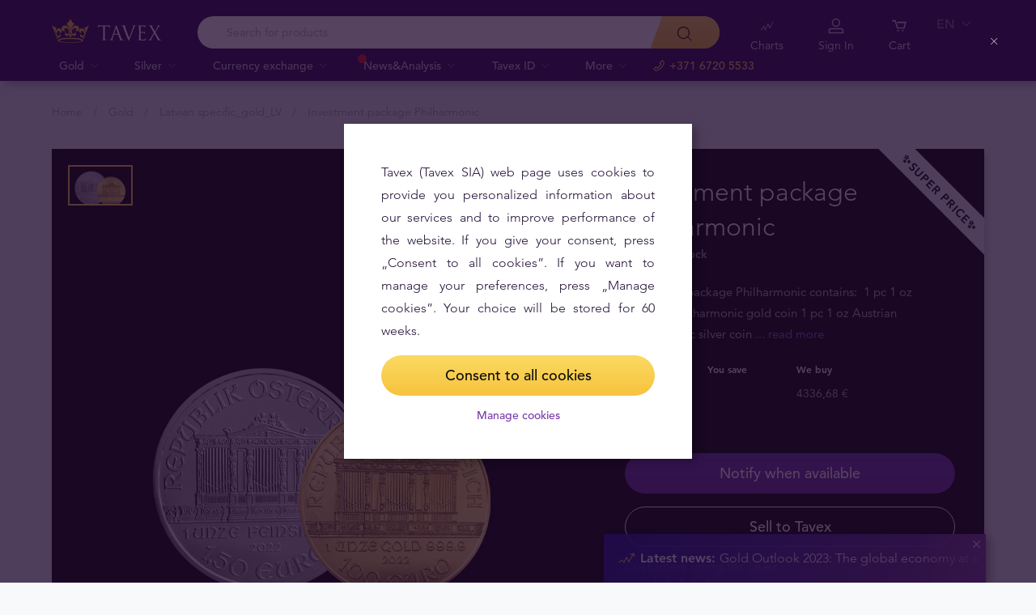

--- FILE ---
content_type: text/html; charset=UTF-8
request_url: https://tavex.lv/en/gold/philharmonic-investment-package/
body_size: 27500
content:
<!DOCTYPE html>
<html class="no-js" lang="en">
<head>
    <meta charset="utf-8">
    <meta name="viewport" content="width=device-width, initial-scale=1">
    <meta http-equiv="X-UA-Compatible" content="IE=Edge">
    <link rel="dns-prefetch" href="https://static.hotjar.com">
    <link rel="dns-prefetch" href="https://in.hotjar.com">
    <link rel="dns-prefetch" href="https://www.google-analytics.com">
    <link rel="dns-prefetch" href="https://www.googletagmanager.com">
    <link rel="dns-prefetch" href="https://media.tavid.ee">
    <link rel="dns-prefetch" href="https://www.gstatic.com">
    <link rel="apple-touch-icon" sizes="180x180" href="https://tavex.lv/wp-content/themes/tvx-facelift/inc/favicon/apple-touch-icon.png">
    <link rel="icon" type="image/png" sizes="32x32" href="https://tavex.lv/wp-content/themes/tvx-facelift/inc/favicon/favicon-32x32.png">
    <link rel="icon" type="image/png" sizes="16x16" href="https://tavex.lv/wp-content/themes/tvx-facelift/inc/favicon/favicon-16x16.png">
    <link rel="manifest" href="https://tavex.lv/wp-content/themes/tvx-facelift/inc/manifest.json">
    <link rel="mask-icon" href="https://tavex.lv/wp-content/themes/tvx-facelift/inc/favicon/safari-pinned-tab.svg" color="#5bbad5">
    <link rel="shortcut icon" href="https://tavex.lv/wp-content/themes/tvx-facelift/inc/favicon/favicon.ico">
    <meta name="msapplication-config" content="https://tavex.lv/wp-content/themes/tvx-facelift/inc/favicon/browserconfig.xml">
    <meta name="theme-color" content="#ffffff">
    <style type="text/css">
    @font-face{
        font-family:"Avenir W02";
        src:url("https://tavex.lv/wp-content/themes/tvx-facelift/inc/fonts/9251e78a-dec6-4eae-b2ef-978078607d9e.eot?#iefix");
        src:url("https://tavex.lv/wp-content/themes/tvx-facelift/inc/fonts/9251e78a-dec6-4eae-b2ef-978078607d9e.eot?#iefix") format("eot"),
            url("https://tavex.lv/wp-content/themes/tvx-facelift/inc/fonts/1c557856-58ec-4541-9452-7acb5ffe2c32.woff2") format("woff2"),
            url("https://tavex.lv/wp-content/themes/tvx-facelift/inc/fonts/23054762-d9a8-4fcf-8306-55423802e8e4.woff") format("woff"),
            url("https://tavex.lv/wp-content/themes/tvx-facelift/inc/fonts/c9033012-9826-4249-9537-be9d2f0c2652.ttf") format("truetype"),
            url("https://tavex.lv/wp-content/themes/tvx-facelift/inc/fonts/a4b30cfd-5216-4048-bd73-dfc0ce5daacf.svg#a4b30cfd-5216-4048-bd73-dfc0ce5daacf") format("svg");
        font-weight: 200;
        font-style: normal;
        font-display: swap;
    }
    @font-face{
        font-family:"Avenir W02";
        src:url("https://tavex.lv/wp-content/themes/tvx-facelift/inc/fonts/ebf375c1-452c-47da-aaf4-cf05c127a4cd.eot?#iefix");
        src:url("https://tavex.lv/wp-content/themes/tvx-facelift/inc/fonts/ebf375c1-452c-47da-aaf4-cf05c127a4cd.eot?#iefix") format("eot"),url("https://tavex.lv/wp-content/themes/tvx-facelift/inc/fonts/46d9ac88-dbbb-4a0e-afa2-aa57045a2d12.woff2") format("woff2"),url("https://tavex.lv/wp-content/themes/tvx-facelift/inc/fonts/b28810ec-90f0-4c3f-ac0e-f47ad568fe27.woff") format("woff"),url("https://tavex.lv/wp-content/themes/tvx-facelift/inc/fonts/2c8bff81-d390-4ce5-8611-d4932e64d05d.ttf") format("truetype"),url("https://tavex.lv/wp-content/themes/tvx-facelift/inc/fonts/622a45ad-5f63-4628-87c8-e6632a3d63fc.svg#622a45ad-5f63-4628-87c8-e6632a3d63fc") format("svg");
        font-weight: 400;
        font-style: normal;
        font-display: swap;
    }
    @font-face{
        font-family:"Avenir W02";
        src:url("https://tavex.lv/wp-content/themes/tvx-facelift/inc/fonts/3cbb38b5-39f7-4266-aef2-c1d76a430661.eot?#iefix");
        src:url("https://tavex.lv/wp-content/themes/tvx-facelift/inc/fonts/3cbb38b5-39f7-4266-aef2-c1d76a430661.eot?#iefix") format("eot"),url("https://tavex.lv/wp-content/themes/tvx-facelift/inc/fonts/55b3246a-2a53-4f75-b0da-6dffde8260ad.woff2") format("woff2"),url("https://tavex.lv/wp-content/themes/tvx-facelift/inc/fonts/0614ebff-0ec3-4726-98b3-379062bb14e7.woff") format("woff"),url("https://tavex.lv/wp-content/themes/tvx-facelift/inc/fonts/7ce0560a-1399-4d97-bca7-75fc1ad7ca07.ttf") format("truetype"),url("https://tavex.lv/wp-content/themes/tvx-facelift/inc/fonts/b400c57c-9dcf-4056-9349-20f51cc82688.svg#b400c57c-9dcf-4056-9349-20f51cc82688") format("svg");
        font-weight: 500;
        font-style: normal;
        font-display: swap;
    }
    @font-face{
        font-family:"Avenir W02";
        src:url("https://tavex.lv/wp-content/themes/tvx-facelift/inc/fonts/4a5082cd-dbf3-4cc4-903d-df495de21506.eot?#iefix");
        src:url("https://tavex.lv/wp-content/themes/tvx-facelift/inc/fonts/4a5082cd-dbf3-4cc4-903d-df495de21506.eot?#iefix") format("eot"),url("https://tavex.lv/wp-content/themes/tvx-facelift/inc/fonts/21d611aa-91cd-462c-9896-b71b85d3cca9.woff2") format("woff2"),url("https://tavex.lv/wp-content/themes/tvx-facelift/inc/fonts/9594894d-c00f-4259-842f-d7991a3af9ee.woff") format("woff"),url("https://tavex.lv/wp-content/themes/tvx-facelift/inc/fonts/e5f40243-1250-46a5-b1be-9cdafabc981b.ttf") format("truetype"),url("https://tavex.lv/wp-content/themes/tvx-facelift/inc/fonts/5ee62038-f47d-4df9-8bc2-ea98d94d867a.svg#5ee62038-f47d-4df9-8bc2-ea98d94d867a") format("svg");
        font-weight: 700;
        font-style: normal;
        font-display: swap;
    }
    @font-face{
        font-family:"Avenir Next W00";
        src:url("https://tavex.lv/wp-content/themes/tvx-facelift/inc/fonts/069faa0e-9913-48c4-9ef7-89a4bc080b65.eot?#iefix");
        src:url("https://tavex.lv/wp-content/themes/tvx-facelift/inc/fonts/069faa0e-9913-48c4-9ef7-89a4bc080b65.eot?#iefix") format("eot"),url("https://tavex.lv/wp-content/themes/tvx-facelift/inc/fonts/7db1f672-3a8f-4d19-9c49-7f61aed450b5.woff2") format("woff2"),url("https://tavex.lv/wp-content/themes/tvx-facelift/inc/fonts/4ab86b35-c0c2-42b5-98ad-4b6eba66b197.woff") format("woff"),url("https://tavex.lv/wp-content/themes/tvx-facelift/inc/fonts/276b3566-1c3b-4bc1-8915-15314f091f29.ttf") format("truetype"),url("https://tavex.lv/wp-content/themes/tvx-facelift/inc/fonts/5d02f5f4-46e7-453a-aef9-3e7106d7bb68.svg#5d02f5f4-46e7-453a-aef9-3e7106d7bb68") format("svg");
        font-weight: 200;
        font-style: normal;
        font-display: swap;
    }
    @font-face{
        font-family:"Avenir Next W00";
        src:url("https://tavex.lv/wp-content/themes/tvx-facelift/inc/fonts/fbf4298d-ef75-419c-b615-47f209a48ed2.eot?#iefix");
        src:url("https://tavex.lv/wp-content/themes/tvx-facelift/inc/fonts/fbf4298d-ef75-419c-b615-47f209a48ed2.eot?#iefix") format("eot"),url("https://tavex.lv/wp-content/themes/tvx-facelift/inc/fonts/40d36b4a-60c6-460a-bf43-4c948c23563e.woff2") format("woff2"),url("https://tavex.lv/wp-content/themes/tvx-facelift/inc/fonts/45b78f45-e639-4836-8612-e0892e120f14.woff") format("woff"),url("https://tavex.lv/wp-content/themes/tvx-facelift/inc/fonts/cbc021cc-b96f-4c82-ba0d-59cb0b7449c0.ttf") format("truetype"),url("https://tavex.lv/wp-content/themes/tvx-facelift/inc/fonts/c6778bcf-ca82-4a86-8a5f-08b70c9a71fd.svg#c6778bcf-ca82-4a86-8a5f-08b70c9a71fd") format("svg");
        font-weight: 700;
        font-style: normal;
        font-display: swap;
    }
    @font-face{
        font-family:"Trajan W08";
        src:url("https://tavex.lv/wp-content/themes/tvx-facelift/inc/fonts/b1ea5371-054f-484d-aa42-a79997cd4e21.eot?#iefix");
        src:url("https://tavex.lv/wp-content/themes/tvx-facelift/inc/fonts/b1ea5371-054f-484d-aa42-a79997cd4e21.eot?#iefix") format("eot"),url("https://tavex.lv/wp-content/themes/tvx-facelift/inc/fonts/5d1b6630-25f6-4064-9af1-ed6826e12e8c.woff2") format("woff2"),url("https://tavex.lv/wp-content/themes/tvx-facelift/inc/fonts/2649890f-ced1-4b53-9a01-4ce5a76159a6.woff") format("woff"),url("https://tavex.lv/wp-content/themes/tvx-facelift/inc/fonts/b66b7a48-c18d-4214-8f34-27f14538f51f.ttf") format("truetype"),url("https://tavex.lv/wp-content/themes/tvx-facelift/inc/fonts/083f0ff8-1ce1-4e64-bb92-478df522f370.svg#083f0ff8-1ce1-4e64-bb92-478df522f370") format("svg");
        font-weight: 400;
        font-style: normal;
        font-display: swap;
    }
    .h-hidden {
        display: none !important;
    }
    </style>

            <meta name='robots' content='index, follow, max-image-preview:large, max-snippet:-1, max-video-preview:-1' />

	<!-- This site is optimized with the Yoast SEO plugin v26.6 - https://yoast.com/wordpress/plugins/seo/ -->
	<title>Investment package Philharmonic - Zelta monētas un stieņi</title>
	<meta name="description" content="Zelts mūsdienās ir droša investīcija ekonomikas krīzes laikā. Pasaulē populārākās zelta monētas un stieņi vienuviet - tavex.lv." />
	<link rel="canonical" href="https://tavex.lv/en/gold/philharmonic-investment-package/" />
	<meta property="og:locale" content="en_US" />
	<meta property="og:type" content="article" />
	<meta property="og:title" content="Investment package Philharmonic - Zelta monētas un stieņi" />
	<meta property="og:description" content="Zelts mūsdienās ir droša investīcija ekonomikas krīzes laikā. Pasaulē populārākās zelta monētas un stieņi vienuviet - tavex.lv." />
	<meta property="og:url" content="https://tavex.lv/en/gold/philharmonic-investment-package/" />
	<meta property="og:site_name" content="Tavex Latvia" />
	<meta property="article:publisher" content="https://www.facebook.com/TavexLatvia/" />
	<meta property="article:modified_time" content="2024-12-16T07:46:40+00:00" />
	<meta name="twitter:card" content="summary_large_image" />
	<meta name="twitter:label1" content="Est. reading time" />
	<meta name="twitter:data1" content="1 minute" />
	<!-- / Yoast SEO plugin. -->


<link rel='dns-prefetch' href='//www.google.com' />
<link href='https://fonts.gstatic.com' crossorigin rel='preconnect' />
<style id='wp-img-auto-sizes-contain-inline-css' type='text/css'>
img:is([sizes=auto i],[sizes^="auto," i]){contain-intrinsic-size:3000px 1500px}
/*# sourceURL=wp-img-auto-sizes-contain-inline-css */
</style>
<link rel='preload' as='style' onload="this.onload=null;this.rel='stylesheet'" id='google_business_reviews_rating_wp_css' href='https://tavex.lv/wp-content/plugins/g-business-reviews-rating/wp/css/css.css' type='text/css' media='all' /><link rel='stylesheet' id='global-css' href='https://tavex.lv/wp-content/themes/tvx-facelift/inc/css/global.25.17.1.min.css?v=25.17.1' type='text/css' media='all' />
<meta name="generator" content="performant-translations 1.2.0">
<!-- Markup (JSON-LD) structured in schema.org ver.4.8.1 START -->
<!-- Markup (JSON-LD) structured in schema.org END -->
<script type="application/ld+json">{"@context":"https:\/\/schema.org","@type":"BreadcrumbList","itemListElement":[{"@type":"ListItem","position":1,"name":"Home","item":"https:\/\/tavex.lv\/en\/"},{"@type":"ListItem","position":2,"name":"Gold","item":"https:\/\/tavex.lv\/en\/gold\/"},{"@type":"ListItem","position":3,"name":"Latvian specific_gold_LV","item":"https:\/\/tavex.lv\/en\/gold\/latvian-specific_gold_lv\/"},{"@type":"ListItem","position":4,"name":"Investment package Philharmonic","item":"https:\/\/tavex.lv\/en\/gold\/philharmonic-investment-package\/"}]}</script><script type="application/ld+json">{"@context":"https:\/\/www.schema.org","@type":"product","brand":{"@type":"Organization","name":"Tavex"},"weight":{"unitCode":"","value":"31.10"},"sku":"GIP8","url":"https:\/\/tavex.lv\/en\/gold\/philharmonic-investment-package\/","name":"Investment package Philharmonic","image":"https:\/\/img.tavex.lv\/v7\/_product_catalog_\/investment-package-philharmonic\/philharmonic-investment-package-1-gold-1-silver-coin.png?height=1200&width=1200&func=crop","description":"Investment package Philharmonic","manufacturer":"","offers":{"@type":"Offer","availability":"https:\/\/schema.org\/OutOfStock","price":4511.58,"priceCurrency":"EUR","seller":{"@type":"Organization","name":"Tavex"}}}</script><meta name="verify-paysera" content="e604767af3c86acbd687a2d74cd9752b"><meta property="og:image" content="https://img.tavex.lv/v7/_product_catalog_/investment-package-philharmonic/philharmonic-investment-package-1-gold-1-silver-coin.png?height=1200&width=1200&func=crop"/><!-- Google Tag Manager --><script>(function(w,d,s,l,i){w[l]=w[l]||[];w[l].push({'gtm.start':
new Date().getTime(),event:'gtm.js'});var f=d.getElementsByTagName(s)[0],
j=d.createElement(s),dl=l!='dataLayer'?'&l='+l:'';j.async=true;j.src=
'https://www.googletagmanager.com/gtm.js?id='+i+dl;f.parentNode.insertBefore(j,f);
})(window,document,'script','dataLayer','GTM-TWH4T4X');</script><!-- End Google Tag Manager -->		<style type="text/css" id="wp-custom-css">
			.v-screen__product .product__stock {
    display: none;
}
.grecaptcha-badge {
	visibility: hidden;
}
		</style>
		
    
        <style>
        html {
            margin-top: 0 !important;
        }
    </style>
<style id='global-styles-inline-css' type='text/css'>
:root{--wp--preset--aspect-ratio--square: 1;--wp--preset--aspect-ratio--4-3: 4/3;--wp--preset--aspect-ratio--3-4: 3/4;--wp--preset--aspect-ratio--3-2: 3/2;--wp--preset--aspect-ratio--2-3: 2/3;--wp--preset--aspect-ratio--16-9: 16/9;--wp--preset--aspect-ratio--9-16: 9/16;--wp--preset--color--black: #000000;--wp--preset--color--cyan-bluish-gray: #abb8c3;--wp--preset--color--white: #ffffff;--wp--preset--color--pale-pink: #f78da7;--wp--preset--color--vivid-red: #cf2e2e;--wp--preset--color--luminous-vivid-orange: #ff6900;--wp--preset--color--luminous-vivid-amber: #fcb900;--wp--preset--color--light-green-cyan: #7bdcb5;--wp--preset--color--vivid-green-cyan: #00d084;--wp--preset--color--pale-cyan-blue: #8ed1fc;--wp--preset--color--vivid-cyan-blue: #0693e3;--wp--preset--color--vivid-purple: #9b51e0;--wp--preset--gradient--vivid-cyan-blue-to-vivid-purple: linear-gradient(135deg,rgb(6,147,227) 0%,rgb(155,81,224) 100%);--wp--preset--gradient--light-green-cyan-to-vivid-green-cyan: linear-gradient(135deg,rgb(122,220,180) 0%,rgb(0,208,130) 100%);--wp--preset--gradient--luminous-vivid-amber-to-luminous-vivid-orange: linear-gradient(135deg,rgb(252,185,0) 0%,rgb(255,105,0) 100%);--wp--preset--gradient--luminous-vivid-orange-to-vivid-red: linear-gradient(135deg,rgb(255,105,0) 0%,rgb(207,46,46) 100%);--wp--preset--gradient--very-light-gray-to-cyan-bluish-gray: linear-gradient(135deg,rgb(238,238,238) 0%,rgb(169,184,195) 100%);--wp--preset--gradient--cool-to-warm-spectrum: linear-gradient(135deg,rgb(74,234,220) 0%,rgb(151,120,209) 20%,rgb(207,42,186) 40%,rgb(238,44,130) 60%,rgb(251,105,98) 80%,rgb(254,248,76) 100%);--wp--preset--gradient--blush-light-purple: linear-gradient(135deg,rgb(255,206,236) 0%,rgb(152,150,240) 100%);--wp--preset--gradient--blush-bordeaux: linear-gradient(135deg,rgb(254,205,165) 0%,rgb(254,45,45) 50%,rgb(107,0,62) 100%);--wp--preset--gradient--luminous-dusk: linear-gradient(135deg,rgb(255,203,112) 0%,rgb(199,81,192) 50%,rgb(65,88,208) 100%);--wp--preset--gradient--pale-ocean: linear-gradient(135deg,rgb(255,245,203) 0%,rgb(182,227,212) 50%,rgb(51,167,181) 100%);--wp--preset--gradient--electric-grass: linear-gradient(135deg,rgb(202,248,128) 0%,rgb(113,206,126) 100%);--wp--preset--gradient--midnight: linear-gradient(135deg,rgb(2,3,129) 0%,rgb(40,116,252) 100%);--wp--preset--font-size--small: 13px;--wp--preset--font-size--medium: 20px;--wp--preset--font-size--large: 36px;--wp--preset--font-size--x-large: 42px;--wp--preset--spacing--20: 0.44rem;--wp--preset--spacing--30: 0.67rem;--wp--preset--spacing--40: 1rem;--wp--preset--spacing--50: 1.5rem;--wp--preset--spacing--60: 2.25rem;--wp--preset--spacing--70: 3.38rem;--wp--preset--spacing--80: 5.06rem;--wp--preset--shadow--natural: 6px 6px 9px rgba(0, 0, 0, 0.2);--wp--preset--shadow--deep: 12px 12px 50px rgba(0, 0, 0, 0.4);--wp--preset--shadow--sharp: 6px 6px 0px rgba(0, 0, 0, 0.2);--wp--preset--shadow--outlined: 6px 6px 0px -3px rgb(255, 255, 255), 6px 6px rgb(0, 0, 0);--wp--preset--shadow--crisp: 6px 6px 0px rgb(0, 0, 0);}:where(.is-layout-flex){gap: 0.5em;}:where(.is-layout-grid){gap: 0.5em;}body .is-layout-flex{display: flex;}.is-layout-flex{flex-wrap: wrap;align-items: center;}.is-layout-flex > :is(*, div){margin: 0;}body .is-layout-grid{display: grid;}.is-layout-grid > :is(*, div){margin: 0;}:where(.wp-block-columns.is-layout-flex){gap: 2em;}:where(.wp-block-columns.is-layout-grid){gap: 2em;}:where(.wp-block-post-template.is-layout-flex){gap: 1.25em;}:where(.wp-block-post-template.is-layout-grid){gap: 1.25em;}.has-black-color{color: var(--wp--preset--color--black) !important;}.has-cyan-bluish-gray-color{color: var(--wp--preset--color--cyan-bluish-gray) !important;}.has-white-color{color: var(--wp--preset--color--white) !important;}.has-pale-pink-color{color: var(--wp--preset--color--pale-pink) !important;}.has-vivid-red-color{color: var(--wp--preset--color--vivid-red) !important;}.has-luminous-vivid-orange-color{color: var(--wp--preset--color--luminous-vivid-orange) !important;}.has-luminous-vivid-amber-color{color: var(--wp--preset--color--luminous-vivid-amber) !important;}.has-light-green-cyan-color{color: var(--wp--preset--color--light-green-cyan) !important;}.has-vivid-green-cyan-color{color: var(--wp--preset--color--vivid-green-cyan) !important;}.has-pale-cyan-blue-color{color: var(--wp--preset--color--pale-cyan-blue) !important;}.has-vivid-cyan-blue-color{color: var(--wp--preset--color--vivid-cyan-blue) !important;}.has-vivid-purple-color{color: var(--wp--preset--color--vivid-purple) !important;}.has-black-background-color{background-color: var(--wp--preset--color--black) !important;}.has-cyan-bluish-gray-background-color{background-color: var(--wp--preset--color--cyan-bluish-gray) !important;}.has-white-background-color{background-color: var(--wp--preset--color--white) !important;}.has-pale-pink-background-color{background-color: var(--wp--preset--color--pale-pink) !important;}.has-vivid-red-background-color{background-color: var(--wp--preset--color--vivid-red) !important;}.has-luminous-vivid-orange-background-color{background-color: var(--wp--preset--color--luminous-vivid-orange) !important;}.has-luminous-vivid-amber-background-color{background-color: var(--wp--preset--color--luminous-vivid-amber) !important;}.has-light-green-cyan-background-color{background-color: var(--wp--preset--color--light-green-cyan) !important;}.has-vivid-green-cyan-background-color{background-color: var(--wp--preset--color--vivid-green-cyan) !important;}.has-pale-cyan-blue-background-color{background-color: var(--wp--preset--color--pale-cyan-blue) !important;}.has-vivid-cyan-blue-background-color{background-color: var(--wp--preset--color--vivid-cyan-blue) !important;}.has-vivid-purple-background-color{background-color: var(--wp--preset--color--vivid-purple) !important;}.has-black-border-color{border-color: var(--wp--preset--color--black) !important;}.has-cyan-bluish-gray-border-color{border-color: var(--wp--preset--color--cyan-bluish-gray) !important;}.has-white-border-color{border-color: var(--wp--preset--color--white) !important;}.has-pale-pink-border-color{border-color: var(--wp--preset--color--pale-pink) !important;}.has-vivid-red-border-color{border-color: var(--wp--preset--color--vivid-red) !important;}.has-luminous-vivid-orange-border-color{border-color: var(--wp--preset--color--luminous-vivid-orange) !important;}.has-luminous-vivid-amber-border-color{border-color: var(--wp--preset--color--luminous-vivid-amber) !important;}.has-light-green-cyan-border-color{border-color: var(--wp--preset--color--light-green-cyan) !important;}.has-vivid-green-cyan-border-color{border-color: var(--wp--preset--color--vivid-green-cyan) !important;}.has-pale-cyan-blue-border-color{border-color: var(--wp--preset--color--pale-cyan-blue) !important;}.has-vivid-cyan-blue-border-color{border-color: var(--wp--preset--color--vivid-cyan-blue) !important;}.has-vivid-purple-border-color{border-color: var(--wp--preset--color--vivid-purple) !important;}.has-vivid-cyan-blue-to-vivid-purple-gradient-background{background: var(--wp--preset--gradient--vivid-cyan-blue-to-vivid-purple) !important;}.has-light-green-cyan-to-vivid-green-cyan-gradient-background{background: var(--wp--preset--gradient--light-green-cyan-to-vivid-green-cyan) !important;}.has-luminous-vivid-amber-to-luminous-vivid-orange-gradient-background{background: var(--wp--preset--gradient--luminous-vivid-amber-to-luminous-vivid-orange) !important;}.has-luminous-vivid-orange-to-vivid-red-gradient-background{background: var(--wp--preset--gradient--luminous-vivid-orange-to-vivid-red) !important;}.has-very-light-gray-to-cyan-bluish-gray-gradient-background{background: var(--wp--preset--gradient--very-light-gray-to-cyan-bluish-gray) !important;}.has-cool-to-warm-spectrum-gradient-background{background: var(--wp--preset--gradient--cool-to-warm-spectrum) !important;}.has-blush-light-purple-gradient-background{background: var(--wp--preset--gradient--blush-light-purple) !important;}.has-blush-bordeaux-gradient-background{background: var(--wp--preset--gradient--blush-bordeaux) !important;}.has-luminous-dusk-gradient-background{background: var(--wp--preset--gradient--luminous-dusk) !important;}.has-pale-ocean-gradient-background{background: var(--wp--preset--gradient--pale-ocean) !important;}.has-electric-grass-gradient-background{background: var(--wp--preset--gradient--electric-grass) !important;}.has-midnight-gradient-background{background: var(--wp--preset--gradient--midnight) !important;}.has-small-font-size{font-size: var(--wp--preset--font-size--small) !important;}.has-medium-font-size{font-size: var(--wp--preset--font-size--medium) !important;}.has-large-font-size{font-size: var(--wp--preset--font-size--large) !important;}.has-x-large-font-size{font-size: var(--wp--preset--font-size--x-large) !important;}
/*# sourceURL=global-styles-inline-css */
</style>
</head>
<body class="wp-singular gold-template-default single single-gold postid-14788 wp-theme-tvx-facelift preload ">
    <div class="h-canvas">
                    <div class="h-overlay"></div>
<a href="https://tavex.lv/en/compare/" class="button__compare button__compare--fab js-compare-button h-hidden-lg" style="display: none;" >
    <span class="button__compare-value js-content-button-amount"></span>
    <svg class="icon button__compare-icon"><use xlink:href="https://tavex.lv/wp-content/themes/tvx-facelift/inc/svg/global.25.17.1.svg#compare"></use></svg>
</a>
<header class="header js-menu --v2 header--LV">
            




<div class="h-hidden" id="cookie-initial-modal">
    <div class="modaal__content">
                                <div class="text">
                                <p class="modaal__title-text cookie-initial__text"><p style="text-align: justify;">Tavex (Tavex SIA) web page uses cookies to provide you personalized information about our services and to improve performance of the website. If you give your consent, press „Consent to all cookies”. If you want to manage your preferences, press „Manage cookies”. Your choice will be stored for 60 weeks.</p>
</p>
    <form class="form-group cookie-initial__inner">
        <div class="form-group__row">
            <a href="#"  class="button button--block js-cookie-policy-agree" data-id="GIP8" >
    <span class="button__inner">
        Consent to all cookies        <i class="button__bubble"></i>
    </span>
</a>
        </div>
        <div class="form-group__row">
            <a href="#cookie-modal"  class="button button--naked button--white button--inline js-modaal js-initial-cookies-modaal-manage" data-id="GIP8" data-custom-class="modaal--split modaal--small-title" >
    <span class="button__inner">
        Manage cookies        <i class="button__bubble"></i>
    </span>
</a>
        </div>
    </form>

                    </div>
                    </div><!-- /.modaal__content -->
</div><!-- /div -->

<div class="h-hidden" id="cookie-modal">
    <div class="modaal__content">
                <div class="grid grid--no-gutter grid--equalheight">
                        <div class="grid__col--md-6 modaal__body">
                <div class="modaal__content-inner modaal__content-inner--primary">
                                                                                        <p class="modaal__title-text">Please select what cookies you allow us to use</p>
    <form class="form-group js-cookie-consent-form">
        <div class="form-group__row">
            <div class="form-check form-check--large">
    <input
        type="checkbox"
          id="cookie-consent-necessary"           name="necessary"         value=""
        
        class="form-check__input"
         checked="checked"                 disabled="disabled"     >
    <label for="cookie-consent-necessary" class="form-check__label">    Necessary <div class="tooltip tooltip--large " data-tooltip='Are necessary for the website to function. These cookies cannot be switched off, that s why the user consent is not asked for these cookies.' data-position='left'>
            <svg class="icon tooltip__icon "><use xlink:href="https://tavex.lv/wp-content/themes/tvx-facelift/inc/svg/global.25.17.1.svg#info"></use></svg>
    </div>
</label>
    <div class="form-check__bubble"></div>
</div>
        </div>
        <div class="form-group__row">
            <div class="form-check form-check--large">
    <input
        type="checkbox"
          id="cookie-consent-preference"           name="preference"         value=""
        
        class="form-check__input"
                            >
    <label for="cookie-consent-preference" class="form-check__label">    Preference  <div class="tooltip tooltip--large " data-tooltip='Help to provide you with personalized information about our products and services. Enable a website to remember information that changes the way the website behaves or looks, like your preferred language or the region that you are in.' data-position='left'>
            <svg class="icon tooltip__icon "><use xlink:href="https://tavex.lv/wp-content/themes/tvx-facelift/inc/svg/global.25.17.1.svg#info"></use></svg>
    </div>
</label>
    <div class="form-check__bubble"></div>
</div>
        </div>
        <div class="form-group__row">
            <div class="form-check form-check--large">
    <input
        type="checkbox"
          id="cookie-consent-marketing"           name="marketing"         value=""
        
        class="form-check__input"
                            >
    <label for="cookie-consent-marketing" class="form-check__label">    Marketing <div class="tooltip tooltip--large " data-tooltip='Are used to target advertising to a user. They are often served by third party companies, and track a user across websites.' data-position='left'>
            <svg class="icon tooltip__icon "><use xlink:href="https://tavex.lv/wp-content/themes/tvx-facelift/inc/svg/global.25.17.1.svg#info"></use></svg>
    </div>
</label>
    <div class="form-check__bubble"></div>
</div>
        </div>
        <div class="form-group__row">
            <div class="form-check form-check--large">
    <input
        type="checkbox"
          id="cookie-consent-statistic"           name="statistic"         value=""
        
        class="form-check__input"
                            >
    <label for="cookie-consent-statistic" class="form-check__label">    Statistic <div class="tooltip tooltip--large " data-tooltip='Help to improve performance of the website by counting site visits and traffic sources. If declined, your browsing of this website will not be part of our statistics. Statistic cookies are anonymous – no personal information about user is collected.' data-position='left'>
            <svg class="icon tooltip__icon "><use xlink:href="https://tavex.lv/wp-content/themes/tvx-facelift/inc/svg/global.25.17.1.svg#info"></use></svg>
    </div>
</label>
    <div class="form-check__bubble"></div>
</div>
        </div>
        <div class="form-group__row">
            <a href="#"  class="button button--block js-cookie-policy-agree" data-id="GIP8" >
    <span class="button__inner">
        Consent to all cookies        <i class="button__bubble"></i>
    </span>
</a>
        </div>
        <div class="form-group__row">
            <a href="#"  class="button button--block button--large button--purple js-cookie-save-preferences" data-id="GIP8" >
    <span class="button__inner">
        Save my preferences        <i class="button__bubble"></i>
    </span>
</a>
        </div>
    </form>

                </div>
            </div>
            <div class="grid__col--md-6 modaal__body">
                <div class="modaal__content-inner modaal__content-inner--secondary">
                        <p style="text-align: justify;">NB! Some cookies are necessary for this website functioning. These cookies are processed based on our legitimate interest, hence user’s consent is not asked. For more information, see our <a rel="noopener" href="https://cdn.tavex.lv/wp-content/uploads/2021/05/20132700/Cookies-Policy_ENG_LV.pdf" target="_blank">Cookie Policy</a>.</p>

    <a href="#cookie-explanation"  class="button button--naked button--white button--inline button--cookie-explain js-modaal js-cookie-call-explanation" data-id="GIP8" data-custom-class="modaal--large cookie-explanation" >
    <span class="button__inner">
        Explain cookies        <i class="button__bubble"></i>
    </span>
</a>

                </div>
            </div>
        </div>
            </div><!-- /.modaal__content -->
</div><!-- /div -->

<div class="h-hidden" id="cookie-explanation">
    <div class="modaal__content">
                <div class="h2 modaal__title">Cookie usage</div>                <div class="text">
                                <div class="text editor">
        
    </div>
    <div class="accordion  js-filter-search-group">
                <div class="accordion__item js-accordion" id="cookies-accordion-necessary">
            <a href="#cookies-accordion-necessary" class="accordion__header js-accordion-control" data-status="" data-invested="" data-current="">
                <div class="accordion__title">Necessary</div>
            </a>
            <div class="accordion__content js-accordion-content">
                <div class="accordion__inner">
                    <div class="text editor">
                        <table class="table">
                            <thead>
                            <tr>
                                <th>Cookie name</th>
                                <th>Cookie description</th>
                                <th>Cookie duration</th>
                            </tr>
                            </thead>
                            <tbody>
                                                            <tr>
                                    <td>tavex_cookie_consent</td>
                                    <td>Stores cookie consent options selected</td>
                                    <td>60 weeks</td>
                                </tr>
                                                            <tr>
                                    <td>tavex_customer</td>
                                    <td>Tavex customer ID</td>
                                    <td>30 days</td>
                                </tr>
                                                            <tr>
                                    <td>wp-wpml_current_language</td>
                                    <td>Stores selected language</td>
                                    <td>1 day</td>
                                </tr>
                                                            <tr>
                                    <td>AWSALB</td>
                                    <td>AWS ALB sticky session cookie</td>
                                    <td>6 days</td>
                                </tr>
                                                            <tr>
                                    <td>AWSALBCORS</td>
                                    <td>AWS ALB sticky session cookie</td>
                                    <td>6 days</td>
                                </tr>
                                                            <tr>
                                    <td>NO_CACHE</td>
                                    <td>Used to disable page caching</td>
                                    <td>1 day</td>
                                </tr>
                                                            <tr>
                                    <td>PHPSESSID</td>
                                    <td>Identifier for PHP session</td>
                                    <td>Session</td>
                                </tr>
                                                            <tr>
                                    <td>latest_news</td>
                                    <td>Helps to keep notifications relevant by storing the latest news shown</td>
                                    <td>29 days</td>
                                </tr>
                                                            <tr>
                                    <td>latest_news_flash</td>
                                    <td>Helps to keep notifications relevant by storing the latest news shown</td>
                                    <td>29 days</td>
                                </tr>
                                                            <tr>
                                    <td>tavex_recently_viewed_products</td>
                                    <td>List of recently viewed products</td>
                                    <td>1 day</td>
                                </tr>
                                                            <tr>
                                    <td>tavex_compare_amount</td>
                                    <td>Number of items in product comparison view</td>
                                    <td>1 day</td>
                                </tr>
                                                        </tbody>
                        </table>
                    </div>
                </div>
            </div>
        </div>
                        <div class="accordion__item js-accordion" id="cookies-accordion-preference">
            <a href="#cookies-accordion-preference" class="accordion__header js-accordion-control" data-status="" data-invested="" data-current="">
                <div class="accordion__title">Preference </div>
            </a>
            <div class="accordion__content js-accordion-content">
                <div class="accordion__inner">
                    <div class="text editor">
                        <table class="table">
                            <thead>
                            <tr>
                                <th>Cookie name</th>
                                <th>Cookie description</th>
                                <th>Cookie duration</th>
                            </tr>
                            </thead>
                            <tbody>
                                                            <tr>
                                    <td>chart-widget-tab-*-*-*</td>
                                    <td>Remembers last chart options (i.e currency, time period, etc)</td>
                                    <td>29 days</td>
                                </tr>
                                                            <tr>
                                    <td>archive_layout</td>
                                    <td>Stores selected product layout on category pages</td>
                                    <td>1 day</td>
                                </tr>
                                                        </tbody>
                        </table>
                    </div>
                </div>
            </div>
        </div>
                        <div class="accordion__item js-accordion js-filter-search-row  " id="cookies-accordion-marketing">
            <a href="#cookies-accordion-marketing" class="accordion__header js-accordion-control" data-status="" data-invested="" data-current="">
                <div class="accordion__title">Marketing</div>
            </a>
            <div class="accordion__content js-accordion-content">
                <div class="accordion__inner">
                    <div class="text editor">
                        <table class="table">
                            <thead>
                            <tr>
                                <th>Cookie name</th>
                                <th>Cookie description</th>
                                <th>Cookie duration</th>
                            </tr>
                            </thead>
                            <tbody>
                                                            <tr>
                                    <td>cartstack.com-*</td>
                                    <td>Used for tracking abandoned shopping carts</td>
                                    <td>1 year</td>
                                </tr>
                                                            <tr>
                                    <td>_omappvp</td>
                                    <td>Used by OptinMonster for determining new vs. returning visitors. Expires in 11 years</td>
                                    <td>11 years</td>
                                </tr>
                                                            <tr>
                                    <td>_omappvs</td>
                                    <td>Used by OptinMonster for determining when a new visitor becomes a returning visitor</td>
                                    <td>Session</td>
                                </tr>
                                                            <tr>
                                    <td>om*</td>
                                    <td>Used by OptinMonster to track interactions with campaigns</td>
                                    <td>Persistent</td>
                                </tr>
                                                        </tbody>
                        </table>
                    </div>
                </div>
            </div>
        </div>
                        <div class="accordion__item js-accordion js-filter-search-row  " id="cookies-accordion-statistic">
            <a href="#cookies-accordion-statistic" class="accordion__header js-accordion-control" data-status="" data-invested="" data-current="">
                <div class="accordion__title">Statistic</div>
            </a>
            <div class="accordion__content js-accordion-content">
                <div class="accordion__inner">
                    <div class="text editor">
                        <table class="table">
                            <thead>
                            <tr>
                                <th>Cookie name</th>
                                <th>Cookie description</th>
                                <th>Cookie duration</th>
                            </tr>
                            </thead>
                            <tbody>
                                                            <tr>
                                    <td>_ga</td>
                                    <td>Used to distinguish users</td>
                                    <td>2 years</td>
                                </tr>
                                                            <tr>
                                    <td>_gid</td>
                                    <td>Used to distinguish users</td>
                                    <td>24 hours</td>
                                </tr>
                                                            <tr>
                                    <td>_ga_*</td>
                                    <td>Used to persist session state</td>
                                    <td>2 years</td>
                                </tr>
                                                            <tr>
                                    <td>_gac_*</td>
                                    <td>Contains campaign related information</td>
                                    <td>90 days</td>
                                </tr>
                                                            <tr>
                                    <td>_gat_gtag_*</td>
                                    <td>Used to throttle request rate</td>
                                    <td>1 minute</td>
                                </tr>
                                                            <tr>
                                    <td>_fbc</td>
                                    <td>Facebook advertisement cookie</td>
                                    <td>2 years</td>
                                </tr>
                                                            <tr>
                                    <td>_fbp</td>
                                    <td>Facebook cookie for distinguishing unique users</td>
                                    <td>2 years</td>
                                </tr>
                                                        </tbody>
                        </table>
                    </div>
                </div>
            </div>
        </div>
            </div>

                    </div>
                    </div><!-- /.modaal__content -->
</div><!-- /div -->
            <div class="header__inner">
        <div class="header__container">
            <div class="header__logo">
                <a href="https://tavex.lv/en/" class="logo"><img src="https://tavex.lv/wp-content/themes/tvx-facelift/inc/img/logo-tavex.svg" alt="Logo" class="logo__img"></a>
            </div>
            <!-- visible only on mobile/tablet -->
            <a href="#" class="header__nav-toggle header__nav-toggle--htx js-has-update"><span></span></a>
            <a href="#" class="header__search-toggle js-search-toggle"><svg class="icon "><use xlink:href="https://tavex.lv/wp-content/themes/tvx-facelift/inc/svg/global.25.17.1.svg#search"></use></svg>
</a>
            <div class="js-content-header-mobile-actions">
                    <a href="#auth" class="header__account-toggle js-login-redirect"><svg class="icon "><use xlink:href="https://tavex.lv/wp-content/themes/tvx-facelift/inc/svg/global.25.17.1.svg#personal-bold"></use></svg>
</a>
            </div>
            <!-- /visible only on mobile/tablet -->
            <nav class="header__nav h-clearfix">
                <div class="header__nav-label">Menu</div>
                <div class="header__lang">
                                        <form autocomplete="off">
                        <div class="form-textfield form-select form-select--search form-select--naked form-select--lang js-change-page js-lang-select">
    <div class="form-textfield__inner">
            <select
                            id="lang-select-mobile"
                                    class="form-textfield__input dropdown__search"
                         data-id="GIP8"                        
                                >
                        <option  value="https://tavex.lv/en/gold/philharmonic-investment-package/" selected="selected">EN</option>
                        <option  value="https://tavex.lv/zelts/investiciju-komplekts-filharmoniks/">LV</option>
                        <option  value="https://tavex.lv/ru/zoloto/investicionnyj-komplekt-filarmonik/">RU</option>
                    </select>
    
    
        </div>
</div>
                    </form>
                                    </div>
                <ul class="header__nav-wrapper">
                                        <li class="header__nav-item has-subnav ">
                        <a href="https://tavex.lv/en/gold/" class="header__nav-link">Gold</a>
                                                <ul class="megamenu">
        <li class="megamenu__col">
                <div class="h4 megamenu__title megamenu__back"><a href="https://tavex.lv/en/gold/" class="megamenu__back-link"><svg class="icon megamenu__back-arrow"><use xlink:href="https://tavex.lv/wp-content/themes/tvx-facelift/inc/svg/global.25.17.1.svg#caret-left"></use></svg>
Investment gold</a></div>
                <ul class="megamenu__nav h-clearfix">
                            <li class="megamenu__nav-item ">
                                            <a href="https://tavex.lv/en/gold/popular-investment-products/" class="megamenu__nav-link">
                            Popular investment products<svg class="icon megamenu__caret-icon"><use xlink:href="https://tavex.lv/wp-content/themes/tvx-facelift/inc/svg/global.25.17.1.svg#caret-right"></use></svg>
<svg class="icon megamenu__arrow-icon"><use xlink:href="https://tavex.lv/wp-content/themes/tvx-facelift/inc/svg/global.25.17.1.svg#arrow-right"></use></svg>
                        </a>
                                    </li>
                            <li class="megamenu__nav-item ">
                                            <a href="https://tavex.lv/en/gold/gold-bars/" class="megamenu__nav-link">
                            Gold bars<svg class="icon megamenu__caret-icon"><use xlink:href="https://tavex.lv/wp-content/themes/tvx-facelift/inc/svg/global.25.17.1.svg#caret-right"></use></svg>
<svg class="icon megamenu__arrow-icon"><use xlink:href="https://tavex.lv/wp-content/themes/tvx-facelift/inc/svg/global.25.17.1.svg#arrow-right"></use></svg>
                        </a>
                                    </li>
                            <li class="megamenu__nav-item ">
                                            <a href="https://tavex.lv/en/gold/gold-coins/" class="megamenu__nav-link">
                            Gold coins<svg class="icon megamenu__caret-icon"><use xlink:href="https://tavex.lv/wp-content/themes/tvx-facelift/inc/svg/global.25.17.1.svg#caret-right"></use></svg>
<svg class="icon megamenu__arrow-icon"><use xlink:href="https://tavex.lv/wp-content/themes/tvx-facelift/inc/svg/global.25.17.1.svg#arrow-right"></use></svg>
                        </a>
                                    </li>
                            <li class="megamenu__nav-item ">
                                            <a href="https://tavex.lv/en/gold/historical-coins/" class="megamenu__nav-link">
                            Historical Gold Coins<svg class="icon megamenu__caret-icon"><use xlink:href="https://tavex.lv/wp-content/themes/tvx-facelift/inc/svg/global.25.17.1.svg#caret-right"></use></svg>
<svg class="icon megamenu__arrow-icon"><use xlink:href="https://tavex.lv/wp-content/themes/tvx-facelift/inc/svg/global.25.17.1.svg#arrow-right"></use></svg>
                        </a>
                                    </li>
                            <li class="megamenu__nav-item ">
                                            <a href="https://tavex.lv/en/live-gold-silver-charts/" class="megamenu__nav-link">
                            Live charts for gold and silver<svg class="icon megamenu__caret-icon"><use xlink:href="https://tavex.lv/wp-content/themes/tvx-facelift/inc/svg/global.25.17.1.svg#caret-right"></use></svg>
<svg class="icon megamenu__arrow-icon"><use xlink:href="https://tavex.lv/wp-content/themes/tvx-facelift/inc/svg/global.25.17.1.svg#arrow-right"></use></svg>
                        </a>
                                    </li>
                            <li class="megamenu__nav-item ">
                                            <a href="https://tavex.lv/en/sell-gold-silver-to-tavex/" class="megamenu__nav-link">
                            Sell investment gold to Tavex<svg class="icon megamenu__caret-icon"><use xlink:href="https://tavex.lv/wp-content/themes/tvx-facelift/inc/svg/global.25.17.1.svg#caret-right"></use></svg>
<svg class="icon megamenu__arrow-icon"><use xlink:href="https://tavex.lv/wp-content/themes/tvx-facelift/inc/svg/global.25.17.1.svg#arrow-right"></use></svg>
                        </a>
                                    </li>
                            <li class="megamenu__nav-item ">
                                            <a href="https://tavex.lv/en/sell-scrap-jewellery-to-tavex/" class="megamenu__nav-link">
                            Sell scrap gold to Tavex<svg class="icon megamenu__caret-icon"><use xlink:href="https://tavex.lv/wp-content/themes/tvx-facelift/inc/svg/global.25.17.1.svg#caret-right"></use></svg>
<svg class="icon megamenu__arrow-icon"><use xlink:href="https://tavex.lv/wp-content/themes/tvx-facelift/inc/svg/global.25.17.1.svg#arrow-right"></use></svg>
                        </a>
                                    </li>
                            <li class="megamenu__nav-item ">
                                            <a href="https://tavex.lv/en/gold-silver-pricelist/" class="megamenu__nav-link">
                            Gold Pricelist<svg class="icon megamenu__caret-icon"><use xlink:href="https://tavex.lv/wp-content/themes/tvx-facelift/inc/svg/global.25.17.1.svg#caret-right"></use></svg>
<svg class="icon megamenu__arrow-icon"><use xlink:href="https://tavex.lv/wp-content/themes/tvx-facelift/inc/svg/global.25.17.1.svg#arrow-right"></use></svg>
                        </a>
                                    </li>
                    </ul>
        </li>
        <li class="megamenu__col">
                <div class="h4 megamenu__title"><a href="https://tavex.lv/en/gold/" rel="nofollow" class="megamenu__link">Top Sellers<svg class="icon megamenu__arrow-icon"><use xlink:href="https://tavex.lv/wp-content/themes/tvx-facelift/inc/svg/global.25.17.1.svg#arrow-right"></use></svg>
</a></div>
                <ul class="megamenu__nav h-clearfix">
                            <li class="megamenu__nav-item  megamenu__product">
                                            <div class="product product--listing js-product" data-id="GB1gNaTP">
    <a href="https://tavex.lv/en/gold/1-gram-tavex-gold-bar/" class="product__image--link">
        <figure class="product__figure">
                        <span class="product__figure-inner">
                                    <img src="[data-uri]"
                         data-srcset="https://img.tavex.lv/v7/_product_catalog_/1-gram-tavex-gold-bar/zlota-sztabka-tavex-1-g.jpg?height=80&width=80&func=cropfit 80w, https://img.tavex.lv/v7/_product_catalog_/1-gram-tavex-gold-bar/zlota-sztabka-tavex-1-g.jpg?height=160&width=160&func=cropfit 160w, https://img.tavex.lv/v7/_product_catalog_/1-gram-tavex-gold-bar/zlota-sztabka-tavex-1-g.jpg?height=242&width=242&func=cropfit 242w, https://img.tavex.lv/v7/_product_catalog_/1-gram-tavex-gold-bar/zlota-sztabka-tavex-1-g.jpg?height=484&width=484&func=cropfit 484w"
                         alt="Obverse of 1 gram Tavex Gold Bar" class="product__figure-img lazyload" data-sizes="auto" />
                            </span>
                </figure>
    </a>
    <div class="product__meta">
        <div class="product__meta-box">
            <a class="product__title h3" href="https://tavex.lv/en/gold/1-gram-tavex-gold-bar/">
                <span class="product__title-inner">1 gram Tavex Gold Bar</span>
            </a>
                                </div>
    </div>
</div>
                                    </li>
                            <li class="megamenu__nav-item  megamenu__product">
                                            <div class="product product--listing js-product" data-id="GB1ozVa">
    <a href="https://tavex.lv/en/gold/1oz-gold-bar-valcambi/" class="product__image--link">
        <figure class="product__figure">
                        <span class="product__figure-inner">
                                    <img src="[data-uri]"
                         data-srcset="https://img.tavex.lv/v7/_product_catalog_/1-oz-valcambi-suisse-gold-bars/valcambi_1oz_gold_bar_obverse_tavex.jpg?height=80&width=80&func=cropfit 80w, https://img.tavex.lv/v7/_product_catalog_/1-oz-valcambi-suisse-gold-bars/valcambi_1oz_gold_bar_obverse_tavex.jpg?height=160&width=160&func=cropfit 160w, https://img.tavex.lv/v7/_product_catalog_/1-oz-valcambi-suisse-gold-bars/valcambi_1oz_gold_bar_obverse_tavex.jpg?height=242&width=242&func=cropfit 242w, https://img.tavex.lv/v7/_product_catalog_/1-oz-valcambi-suisse-gold-bars/valcambi_1oz_gold_bar_obverse_tavex.jpg?height=484&width=484&func=cropfit 484w"
                         alt="Obverse of 1 oz Valcambi Suisse Gold Bar" class="product__figure-img lazyload" data-sizes="auto" />
                            </span>
                </figure>
    </a>
    <div class="product__meta">
        <div class="product__meta-box">
            <a class="product__title h3" href="https://tavex.lv/en/gold/1oz-gold-bar-valcambi/">
                <span class="product__title-inner">1 oz Valcambi Suisse Gold Bars</span>
            </a>
                                </div>
    </div>
</div>
                                    </li>
                            <li class="megamenu__nav-item  megamenu__product">
                                            <div class="product product--listing js-product" data-id="GCAuLu1oz26">
    <a href="https://tavex.lv/en/gold/1-oz-australian-lunar-year-of-the-horse-2026-gold-coin/" class="product__image--link">
        <figure class="product__figure">
                        <span class="product__figure-inner">
                                    <img src="[data-uri]"
                         data-srcset="https://img.tavex.lv/v7/_product_catalog_/1-oz-australian-lunar-year-of-the-horse-2026-gold-coin/australia-gold-lunar-2026-horse-1-oz-reverse.jpg?height=80&width=80&func=cropfit 80w, https://img.tavex.lv/v7/_product_catalog_/1-oz-australian-lunar-year-of-the-horse-2026-gold-coin/australia-gold-lunar-2026-horse-1-oz-reverse.jpg?height=160&width=160&func=cropfit 160w, https://img.tavex.lv/v7/_product_catalog_/1-oz-australian-lunar-year-of-the-horse-2026-gold-coin/australia-gold-lunar-2026-horse-1-oz-reverse.jpg?height=242&width=242&func=cropfit 242w, https://img.tavex.lv/v7/_product_catalog_/1-oz-australian-lunar-year-of-the-horse-2026-gold-coin/australia-gold-lunar-2026-horse-1-oz-reverse.jpg?height=484&width=484&func=cropfit 484w"
                         alt="Australia Gold Lunar 2026 Horse 1 oz REVERSE.jpg (1039710bytes)" class="product__figure-img lazyload" data-sizes="auto" />
                            </span>
                </figure>
    </a>
    <div class="product__meta">
        <div class="product__meta-box">
            <a class="product__title h3" href="https://tavex.lv/en/gold/1-oz-australian-lunar-year-of-the-horse-2026-gold-coin/">
                <span class="product__title-inner">1 oz Australian Lunar Year of the Horse 2026 Gold Coin</span>
            </a>
                                </div>
    </div>
</div>
                                    </li>
                            <li class="megamenu__nav-item  megamenu__product">
                                            <div class="product product--listing js-product" data-id="GCAtPh1oz">
    <a href="https://tavex.lv/en/gold/1-oz-austrian-wiener-philharmonic-gold-coin/" class="product__image--link">
        <figure class="product__figure">
                        <span class="product__figure-inner">
                                    <img src="[data-uri]"
                         data-srcset="https://img.tavex.lv/v7/_product_catalog_/1-oz-austrian-philharmonic-gold-coin/austrain_philharmoniker_1_oz_2023_investment_gold_coin_obeverse.png?height=80&width=80&func=cropfit 80w, https://img.tavex.lv/v7/_product_catalog_/1-oz-austrian-philharmonic-gold-coin/austrain_philharmoniker_1_oz_2023_investment_gold_coin_obeverse.png?height=160&width=160&func=cropfit 160w, https://img.tavex.lv/v7/_product_catalog_/1-oz-austrian-philharmonic-gold-coin/austrain_philharmoniker_1_oz_2023_investment_gold_coin_obeverse.png?height=242&width=242&func=cropfit 242w, https://img.tavex.lv/v7/_product_catalog_/1-oz-austrian-philharmonic-gold-coin/austrain_philharmoniker_1_oz_2023_investment_gold_coin_obeverse.png?height=484&width=484&func=cropfit 484w"
                         alt="austrain_philharmoniker_1_oz_2023_investment_gold_coin_obeverse" class="product__figure-img lazyload" data-sizes="auto" />
                            </span>
                </figure>
    </a>
    <div class="product__meta">
        <div class="product__meta-box">
            <a class="product__title h3" href="https://tavex.lv/en/gold/1-oz-austrian-wiener-philharmonic-gold-coin/">
                <span class="product__title-inner">1 oz Austrian Philharmonic Gold Coin</span>
            </a>
                                </div>
    </div>
</div>
                                    </li>
                            <li class="megamenu__nav-item  megamenu__product">
                                            <div class="product product--listing js-product" data-id="GB50gVa">
    <a href="https://tavex.lv/en/gold/50g-valcambi-gold-bar/" class="product__image--link">
        <figure class="product__figure">
                        <span class="product__figure-inner">
                                    <img src="[data-uri]"
                         data-srcset="https://img.tavex.lv/v7/_product_catalog_/50-gram-valcambi-suisse-gold-bars/valcambi_50g_reverse_tavex_investment_gold.jpg?height=80&width=80&func=cropfit 80w, https://img.tavex.lv/v7/_product_catalog_/50-gram-valcambi-suisse-gold-bars/valcambi_50g_reverse_tavex_investment_gold.jpg?height=160&width=160&func=cropfit 160w, https://img.tavex.lv/v7/_product_catalog_/50-gram-valcambi-suisse-gold-bars/valcambi_50g_reverse_tavex_investment_gold.jpg?height=242&width=242&func=cropfit 242w, https://img.tavex.lv/v7/_product_catalog_/50-gram-valcambi-suisse-gold-bars/valcambi_50g_reverse_tavex_investment_gold.jpg?height=484&width=484&func=cropfit 484w"
                         alt="Obverse of 50 gram Valcambi Suisse Gold Bars" class="product__figure-img lazyload" data-sizes="auto" />
                            </span>
                </figure>
    </a>
    <div class="product__meta">
        <div class="product__meta-box">
            <a class="product__title h3" href="https://tavex.lv/en/gold/50g-valcambi-gold-bar/">
                <span class="product__title-inner">50 gram Valcambi Suisse Gold Bars</span>
            </a>
                                </div>
    </div>
</div>
                                    </li>
                    </ul>
        </li>
        <li class="megamenu__col megamenu__col--special">
        <div class="special-offer ">
    <div class="special-offer__content h-clearfix">
        <div class="special-offer__title">Invest now: </div>
        <div class="special-offer__limited">Smart choice</div>            </div>
    <div class="special-offer__product">
        <a href="https://tavex.lv/en/gold/1-gram-tavex-gold-bar/" rel="nofollow" class="special-offer__link">
            <div class="special-offer__product-figure">
                                <img src="[data-uri]" data-srcset="https://img.tavex.lv/v7/_product_catalog_/1-gram-tavex-gold-bar/zlota-sztabka-tavex-1-g.jpg?height=242&width=242&func=cropfit 242w, https://img.tavex.lv/v7/_product_catalog_/1-gram-tavex-gold-bar/zlota-sztabka-tavex-1-g.jpg?height=484&width=484&func=cropfit 484w" class="special-offer__img h-img-fluid lazyload" alt="Obverse of 1 gram Tavex Gold Bar" data-sizes="auto">
                            </div>
                        <div class="h3 special-offer__product-title text-color-gold">investment gold is available for everyone</div>
                    </a>
                                <span class="actions">
            <span title="Compare" class="actions__button js-actions-action js-compare-add actions__button--compare-add" data-id="GB1gNaTP">
        <svg class="icon actions__icon"><use xlink:href="https://tavex.lv/wp-content/themes/tvx-facelift/inc/svg/global.25.17.1.svg#compare-add"></use></svg>
        <span class="actions__label">Compare</span>
    </span>
            <span title="Alert" class="actions__button js-actions-action js-alert-add actions__button--alert" data-id="GB1gNaTP">
        <svg class="icon actions__icon"><use xlink:href="https://tavex.lv/wp-content/themes/tvx-facelift/inc/svg/global.25.17.1.svg#alert"></use></svg>
        <span class="actions__label">Alert</span>
    </span>
            <span title="Add to cart" class="actions__button js-actions-action js-cart-add actions__button--cart" data-id="GB1gNaTP">
        <svg class="icon actions__icon"><use xlink:href="https://tavex.lv/wp-content/themes/tvx-facelift/inc/svg/global.25.17.1.svg#cart"></use></svg>
        <span class="actions__label">Add to cart</span>
    </span>
        <span class="actions__placeholder">
        <svg class="icon actions__icon"><use xlink:href="https://tavex.lv/wp-content/themes/tvx-facelift/inc/svg/global.25.17.1.svg#cart"></use></svg>
    </span>
</span>
            </div>
</div>

        </li>
</ul>
                                            </li>
                                        <li class="header__nav-item has-subnav ">
                        <a href="https://tavex.lv/en/silver/" class="header__nav-link">Silver</a>
                                                <ul class="megamenu">
        <li class="megamenu__col">
                <div class="h4 megamenu__title megamenu__back"><a href="https://tavex.lv/en/silver/" class="megamenu__back-link"><svg class="icon megamenu__back-arrow"><use xlink:href="https://tavex.lv/wp-content/themes/tvx-facelift/inc/svg/global.25.17.1.svg#caret-left"></use></svg>
Investment silver</a></div>
                <ul class="megamenu__nav h-clearfix">
                            <li class="megamenu__nav-item ">
                                            <a href="https://tavex.lv/en/silver/covid-silver-lv/" class="megamenu__nav-link">
                            Silver best seller<svg class="icon megamenu__caret-icon"><use xlink:href="https://tavex.lv/wp-content/themes/tvx-facelift/inc/svg/global.25.17.1.svg#caret-right"></use></svg>
<svg class="icon megamenu__arrow-icon"><use xlink:href="https://tavex.lv/wp-content/themes/tvx-facelift/inc/svg/global.25.17.1.svg#arrow-right"></use></svg>
                        </a>
                                    </li>
                            <li class="megamenu__nav-item ">
                                            <a href="https://tavex.lv/en/silver/silver-coins/" class="megamenu__nav-link">
                            Silver coins<svg class="icon megamenu__caret-icon"><use xlink:href="https://tavex.lv/wp-content/themes/tvx-facelift/inc/svg/global.25.17.1.svg#caret-right"></use></svg>
<svg class="icon megamenu__arrow-icon"><use xlink:href="https://tavex.lv/wp-content/themes/tvx-facelift/inc/svg/global.25.17.1.svg#arrow-right"></use></svg>
                        </a>
                                    </li>
                            <li class="megamenu__nav-item ">
                                            <a href="https://tavex.lv/en/silver/silver-bars/" class="megamenu__nav-link">
                            Silver bars<svg class="icon megamenu__caret-icon"><use xlink:href="https://tavex.lv/wp-content/themes/tvx-facelift/inc/svg/global.25.17.1.svg#caret-right"></use></svg>
<svg class="icon megamenu__arrow-icon"><use xlink:href="https://tavex.lv/wp-content/themes/tvx-facelift/inc/svg/global.25.17.1.svg#arrow-right"></use></svg>
                        </a>
                                    </li>
                            <li class="megamenu__nav-item ">
                                            <a href="https://tavex.lv/en/gold-silver-pricelist/?tab=Silver" class="megamenu__nav-link">
                            Silver pricelist<svg class="icon megamenu__caret-icon"><use xlink:href="https://tavex.lv/wp-content/themes/tvx-facelift/inc/svg/global.25.17.1.svg#caret-right"></use></svg>
<svg class="icon megamenu__arrow-icon"><use xlink:href="https://tavex.lv/wp-content/themes/tvx-facelift/inc/svg/global.25.17.1.svg#arrow-right"></use></svg>
                        </a>
                                    </li>
                            <li class="megamenu__nav-item ">
                                            <a href="https://tavex.lv/en/sell-scrap-jewellery-to-tavex/#tab-silver" class="megamenu__nav-link">
                            Sell silver scrap to Tavex<svg class="icon megamenu__caret-icon"><use xlink:href="https://tavex.lv/wp-content/themes/tvx-facelift/inc/svg/global.25.17.1.svg#caret-right"></use></svg>
<svg class="icon megamenu__arrow-icon"><use xlink:href="https://tavex.lv/wp-content/themes/tvx-facelift/inc/svg/global.25.17.1.svg#arrow-right"></use></svg>
                        </a>
                                    </li>
                            <li class="megamenu__nav-item ">
                                            <a href="https://tavex.lv/en/sell-gold-silver-to-tavex/#tab-silver" class="megamenu__nav-link">
                            Sell investment silver to Tavex<svg class="icon megamenu__caret-icon"><use xlink:href="https://tavex.lv/wp-content/themes/tvx-facelift/inc/svg/global.25.17.1.svg#caret-right"></use></svg>
<svg class="icon megamenu__arrow-icon"><use xlink:href="https://tavex.lv/wp-content/themes/tvx-facelift/inc/svg/global.25.17.1.svg#arrow-right"></use></svg>
                        </a>
                                    </li>
                            <li class="megamenu__nav-item ">
                                            <a href="https://tavexdavanas.lv/" class="megamenu__nav-link">
                            E-shop tavexdavanas.lv<svg class="icon megamenu__caret-icon"><use xlink:href="https://tavex.lv/wp-content/themes/tvx-facelift/inc/svg/global.25.17.1.svg#caret-right"></use></svg>
<svg class="icon megamenu__arrow-icon"><use xlink:href="https://tavex.lv/wp-content/themes/tvx-facelift/inc/svg/global.25.17.1.svg#arrow-right"></use></svg>
                        </a>
                                    </li>
                    </ul>
        </li>
        <li class="megamenu__col">
                <div class="h4 megamenu__title"><a href="https://tavex.lv/en/silver" rel="nofollow" class="megamenu__link">Top Sellers<svg class="icon megamenu__arrow-icon"><use xlink:href="https://tavex.lv/wp-content/themes/tvx-facelift/inc/svg/global.25.17.1.svg#arrow-right"></use></svg>
</a></div>
                <ul class="megamenu__nav h-clearfix">
                            <li class="megamenu__nav-item  megamenu__product">
                                            <div class="product product--listing js-product" data-id="SB1kgVa">
    <a href="https://tavex.lv/en/silver/1kg-valcambi-silver-bar/" class="product__image--link">
        <figure class="product__figure">
                        <span class="product__figure-inner">
                                    <img src="[data-uri]"
                         data-srcset="https://img.tavex.lv/v7/_product_catalog_/1-kg-valcambi-silver-bar/Valcambi_silver_bar_1_kg_casted_Tavex.jpg?height=80&width=80&func=cropfit 80w, https://img.tavex.lv/v7/_product_catalog_/1-kg-valcambi-silver-bar/Valcambi_silver_bar_1_kg_casted_Tavex.jpg?height=160&width=160&func=cropfit 160w, https://img.tavex.lv/v7/_product_catalog_/1-kg-valcambi-silver-bar/Valcambi_silver_bar_1_kg_casted_Tavex.jpg?height=242&width=242&func=cropfit 242w, https://img.tavex.lv/v7/_product_catalog_/1-kg-valcambi-silver-bar/Valcambi_silver_bar_1_kg_casted_Tavex.jpg?height=484&width=484&func=cropfit 484w"
                         alt="Image of 1 kg Valcambi Silver Bar" class="product__figure-img lazyload" data-sizes="auto" />
                            </span>
                </figure>
    </a>
    <div class="product__meta">
        <div class="product__meta-box">
            <a class="product__title h3" href="https://tavex.lv/en/silver/1kg-valcambi-silver-bar/">
                <span class="product__title-inner">1 kg Valcambi Silver Bar</span>
            </a>
                                </div>
    </div>
</div>
                                    </li>
                            <li class="megamenu__nav-item  megamenu__product">
                                            <div class="product product--listing js-product" data-id="SB100gVaM">
    <a href="https://tavex.lv/en/silver/100g-valcambi-silver-bar/" class="product__image--link">
        <figure class="product__figure">
                        <span class="product__figure-inner">
                                    <img src="[data-uri]"
                         data-srcset="https://img.tavex.lv/v7/_product_catalog_/100-gram-valcambi-silver-bar/minted-silver-bars-100-g-valcambi.png?height=80&width=80&func=cropfit 80w, https://img.tavex.lv/v7/_product_catalog_/100-gram-valcambi-silver-bar/minted-silver-bars-100-g-valcambi.png?height=160&width=160&func=cropfit 160w, https://img.tavex.lv/v7/_product_catalog_/100-gram-valcambi-silver-bar/minted-silver-bars-100-g-valcambi.png?height=242&width=242&func=cropfit 242w, https://img.tavex.lv/v7/_product_catalog_/100-gram-valcambi-silver-bar/minted-silver-bars-100-g-valcambi.png?height=484&width=484&func=cropfit 484w"
                         alt="Silver bar 100 g Valcambi" class="product__figure-img lazyload" data-sizes="auto" />
                            </span>
                </figure>
    </a>
    <div class="product__meta">
        <div class="product__meta-box">
            <a class="product__title h3" href="https://tavex.lv/en/silver/100g-valcambi-silver-bar/">
                <span class="product__title-inner">100 gram Valcambi Silver Bar</span>
            </a>
                                </div>
    </div>
</div>
                                    </li>
                            <li class="megamenu__nav-item  megamenu__product">
                                            <div class="product product--listing js-product" data-id="SCAuLu1oz26">
    <a href="https://tavex.lv/en/silver/1-oz-australian-lunar-year-of-the-horse-2026-silver-coin/" class="product__image--link">
        <figure class="product__figure">
                        <span class="product__figure-inner">
                                    <img src="[data-uri]"
                         data-srcset="https://img.tavex.lv/v7/_product_catalog_/1-oz-australian-lunar-year-of-the-horse-2026-silver-coin/australia-silver-lunar-2026-horse-1-oz-reverse.jpg?height=80&width=80&func=cropfit 80w, https://img.tavex.lv/v7/_product_catalog_/1-oz-australian-lunar-year-of-the-horse-2026-silver-coin/australia-silver-lunar-2026-horse-1-oz-reverse.jpg?height=160&width=160&func=cropfit 160w, https://img.tavex.lv/v7/_product_catalog_/1-oz-australian-lunar-year-of-the-horse-2026-silver-coin/australia-silver-lunar-2026-horse-1-oz-reverse.jpg?height=242&width=242&func=cropfit 242w, https://img.tavex.lv/v7/_product_catalog_/1-oz-australian-lunar-year-of-the-horse-2026-silver-coin/australia-silver-lunar-2026-horse-1-oz-reverse.jpg?height=484&width=484&func=cropfit 484w"
                         alt="Australia Silver Lunar 2026 Horse 1 oz REVERSE.jpg" class="product__figure-img lazyload" data-sizes="auto" />
                            </span>
                </figure>
    </a>
    <div class="product__meta">
        <div class="product__meta-box">
            <a class="product__title h3" href="https://tavex.lv/en/silver/1-oz-australian-lunar-year-of-the-horse-2026-silver-coin/">
                <span class="product__title-inner">1 oz Australian Lunar Year of the Horse 2026 Silver Coin</span>
            </a>
                                </div>
    </div>
</div>
                                    </li>
                            <li class="megamenu__nav-item  megamenu__product">
                                            <div class="product product--listing js-product" data-id="SCAtPh">
    <a href="https://tavex.lv/en/silver/1oz-austrian-philarmoniker-silver-coin/" class="product__image--link">
        <figure class="product__figure">
                        <span class="product__figure-inner">
                                    <img src="[data-uri]"
                         data-srcset="https://img.tavex.lv/v7/_product_catalog_/1-oz-austrian-philharmonic-silver-coin/1oz-philharmonic-silver-coin-2024.jpg?height=80&width=80&func=cropfit 80w, https://img.tavex.lv/v7/_product_catalog_/1-oz-austrian-philharmonic-silver-coin/1oz-philharmonic-silver-coin-2024.jpg?height=160&width=160&func=cropfit 160w, https://img.tavex.lv/v7/_product_catalog_/1-oz-austrian-philharmonic-silver-coin/1oz-philharmonic-silver-coin-2024.jpg?height=242&width=242&func=cropfit 242w, https://img.tavex.lv/v7/_product_catalog_/1-oz-austrian-philharmonic-silver-coin/1oz-philharmonic-silver-coin-2024.jpg?height=484&width=484&func=cropfit 484w"
                         alt="1 oz Australian Philharmonic Silver Coin-reverse" class="product__figure-img lazyload" data-sizes="auto" />
                            </span>
                </figure>
    </a>
    <div class="product__meta">
        <div class="product__meta-box">
            <a class="product__title h3" href="https://tavex.lv/en/silver/1oz-austrian-philarmoniker-silver-coin/">
                <span class="product__title-inner">1 oz Austrian Philharmonic Silver Coin</span>
            </a>
                                </div>
    </div>
</div>
                                    </li>
                            <li class="megamenu__nav-item  megamenu__product">
                                            <div class="product product--listing js-product" data-id="SCGbBr1oz">
    <a href="https://tavex.lv/en/silver/1-oz-british-britannia-silver-coin/" class="product__image--link">
        <figure class="product__figure">
                        <span class="product__figure-inner">
                                    <img src="[data-uri]"
                         data-srcset="https://img.tavex.lv/v7/_product_catalog_/1-oz-british-britannia-silver-coin/1oz-british-britannia-silver-coin-2024-image-rosy.png?height=80&width=80&func=cropfit 80w, https://img.tavex.lv/v7/_product_catalog_/1-oz-british-britannia-silver-coin/1oz-british-britannia-silver-coin-2024-image-rosy.png?height=160&width=160&func=cropfit 160w, https://img.tavex.lv/v7/_product_catalog_/1-oz-british-britannia-silver-coin/1oz-british-britannia-silver-coin-2024-image-rosy.png?height=242&width=242&func=cropfit 242w, https://img.tavex.lv/v7/_product_catalog_/1-oz-british-britannia-silver-coin/1oz-british-britannia-silver-coin-2024-image-rosy.png?height=484&width=484&func=cropfit 484w"
                         alt="1oz British Britannia Silver Coin 2024 Image Rosy" class="product__figure-img lazyload" data-sizes="auto" />
                            </span>
                </figure>
    </a>
    <div class="product__meta">
        <div class="product__meta-box">
            <a class="product__title h3" href="https://tavex.lv/en/silver/1-oz-british-britannia-silver-coin/">
                <span class="product__title-inner">1 oz British Britannia Silver Coin</span>
            </a>
                                </div>
    </div>
</div>
                                    </li>
                    </ul>
        </li>
</ul>
                                            </li>
                                        <li class="header__nav-item has-subnav ">
                        <a href="https://tavex.lv/en/currency-exchange-rates/" class="header__nav-link">Currency exchange</a>
                                                <ul class="megamenu">
        <li class="megamenu__col">
                <div class="h4 megamenu__title megamenu__back"><a href="https://tavex.lv/en/currency-exchange-rates/" class="megamenu__back-link"><svg class="icon megamenu__back-arrow"><use xlink:href="https://tavex.lv/wp-content/themes/tvx-facelift/inc/svg/global.25.17.1.svg#caret-left"></use></svg>
Currency exchange</a></div>
                <ul class="megamenu__nav h-clearfix">
                            <li class="megamenu__nav-item ">
                                            <a href="https://tavex.lv/en/live-charts-for-currencies/" class="megamenu__nav-link">
                            Live charts for currencies<svg class="icon megamenu__caret-icon"><use xlink:href="https://tavex.lv/wp-content/themes/tvx-facelift/inc/svg/global.25.17.1.svg#caret-right"></use></svg>
<svg class="icon megamenu__arrow-icon"><use xlink:href="https://tavex.lv/wp-content/themes/tvx-facelift/inc/svg/global.25.17.1.svg#arrow-right"></use></svg>
                        </a>
                                    </li>
                            <li class="megamenu__nav-item ">
                                            <a href="https://tavex.lv/en/currency-with-delivery-in-latvia/" class="megamenu__nav-link">
                            Get currency with delivery🚗<svg class="icon megamenu__caret-icon"><use xlink:href="https://tavex.lv/wp-content/themes/tvx-facelift/inc/svg/global.25.17.1.svg#caret-right"></use></svg>
<svg class="icon megamenu__arrow-icon"><use xlink:href="https://tavex.lv/wp-content/themes/tvx-facelift/inc/svg/global.25.17.1.svg#arrow-right"></use></svg>
                        </a>
                                    </li>
                            <li class="megamenu__nav-item ">
                                            <a href="https://tavex.lv/en/currency-exchange-rates/" class="megamenu__nav-link">
                            Currency Pricelist<svg class="icon megamenu__caret-icon"><use xlink:href="https://tavex.lv/wp-content/themes/tvx-facelift/inc/svg/global.25.17.1.svg#caret-right"></use></svg>
<svg class="icon megamenu__arrow-icon"><use xlink:href="https://tavex.lv/wp-content/themes/tvx-facelift/inc/svg/global.25.17.1.svg#arrow-right"></use></svg>
                        </a>
                                    </li>
                            <li class="megamenu__nav-item ">
                                            <a href="https://tavex.lv/en/currency-exchange-rates/#tab-2" class="megamenu__nav-link">
                            Currency Converter<svg class="icon megamenu__caret-icon"><use xlink:href="https://tavex.lv/wp-content/themes/tvx-facelift/inc/svg/global.25.17.1.svg#caret-right"></use></svg>
<svg class="icon megamenu__arrow-icon"><use xlink:href="https://tavex.lv/wp-content/themes/tvx-facelift/inc/svg/global.25.17.1.svg#arrow-right"></use></svg>
                        </a>
                                    </li>
                            <li class="megamenu__nav-item ">
                                            <a href="https://tavex.lv/en/live-charts-for-currencies/" class="megamenu__nav-link">
                            Live and historical charts<svg class="icon megamenu__caret-icon"><use xlink:href="https://tavex.lv/wp-content/themes/tvx-facelift/inc/svg/global.25.17.1.svg#caret-right"></use></svg>
<svg class="icon megamenu__arrow-icon"><use xlink:href="https://tavex.lv/wp-content/themes/tvx-facelift/inc/svg/global.25.17.1.svg#arrow-right"></use></svg>
                        </a>
                                    </li>
                    </ul>
        </li>
        <li class="megamenu__col">
                <div class="h4 megamenu__title"><a href="https://tavex.lv/en/currency-exchange-rates/" rel="nofollow" class="megamenu__link">Top Sellers<svg class="icon megamenu__arrow-icon"><use xlink:href="https://tavex.lv/wp-content/themes/tvx-facelift/inc/svg/global.25.17.1.svg#arrow-right"></use></svg>
</a></div>
                <ul class="megamenu__nav h-clearfix">
                            <li class="megamenu__nav-item  megamenu__product">
                                            <div class="product product--listing js-product" data-id="USD">
    <a href="https://tavex.lv/en/currency/united-states-dollar-usd/" class="product__image--link">
        <figure class="product__figure">
            <span class="flag flag-usd -xl product__figure-flag"></span>
        </figure>
    </a>
    <div class="product__meta">
        <div class="product__meta-box">
            <a class="product__title h3" href="https://tavex.lv/en/currency/united-states-dollar-usd/">
                <span class="product__title-inner">United States dollar</span>
            </a>
                                </div>
    </div>
</div>
                                    </li>
                            <li class="megamenu__nav-item  megamenu__product">
                                            <div class="product product--listing js-product" data-id="GBP">
    <a href="" class="product__image--link">
        <figure class="product__figure">
            <span class="flag flag-gbp -xl product__figure-flag"></span>
        </figure>
    </a>
    <div class="product__meta">
        <div class="product__meta-box">
            <a class="product__title h3" href="">
                <span class="product__title-inner">British pound</span>
            </a>
                                </div>
    </div>
</div>
                                    </li>
                            <li class="megamenu__nav-item  megamenu__product">
                                            <div class="product product--listing js-product" data-id="PLN">
    <a href="" class="product__image--link">
        <figure class="product__figure">
            <span class="flag flag-pln -xl product__figure-flag"></span>
        </figure>
    </a>
    <div class="product__meta">
        <div class="product__meta-box">
            <a class="product__title h3" href="">
                <span class="product__title-inner">Polish zloty</span>
            </a>
                                </div>
    </div>
</div>
                                    </li>
                            <li class="megamenu__nav-item  megamenu__product">
                                            <div class="product product--listing js-product" data-id="THB">
    <a href="" class="product__image--link">
        <figure class="product__figure">
            <span class="flag flag-thb -xl product__figure-flag"></span>
        </figure>
    </a>
    <div class="product__meta">
        <div class="product__meta-box">
            <a class="product__title h3" href="">
                <span class="product__title-inner">Thai baht</span>
            </a>
                                </div>
    </div>
</div>
                                    </li>
                    </ul>
        </li>
</ul>
                                            </li>
                                        <li class="header__nav-item has-subnav has-single-subnav-col js-has-update">
                        <a href="https://tavex.lv/en/tavex-news/" class="header__nav-link">News&Analysis</a>
                                                <ul class="megamenu">
        <li class="megamenu__col">
                <div class="h4 megamenu__title megamenu__back"><a href="#" class="megamenu__back-link"><svg class="icon megamenu__back-arrow"><use xlink:href="https://tavex.lv/wp-content/themes/tvx-facelift/inc/svg/global.25.17.1.svg#caret-left"></use></svg>
News&Analysis</a></div>
                <ul class="megamenu__nav h-clearfix">
                            <li class="megamenu__nav-item ">
                                            <a href="https://tavex.lv/en/category/news-en/" class="megamenu__nav-link">
                            News<svg class="icon megamenu__caret-icon"><use xlink:href="https://tavex.lv/wp-content/themes/tvx-facelift/inc/svg/global.25.17.1.svg#caret-right"></use></svg>
<svg class="icon megamenu__arrow-icon"><use xlink:href="https://tavex.lv/wp-content/themes/tvx-facelift/inc/svg/global.25.17.1.svg#arrow-right"></use></svg>
                        </a>
                                    </li>
                            <li class="megamenu__nav-item  js-has-update">
                                            <a href="https://tavex.lv/en/category/financial-news/" class="megamenu__nav-link">
                            Financial news<svg class="icon megamenu__caret-icon"><use xlink:href="https://tavex.lv/wp-content/themes/tvx-facelift/inc/svg/global.25.17.1.svg#caret-right"></use></svg>
<svg class="icon megamenu__arrow-icon"><use xlink:href="https://tavex.lv/wp-content/themes/tvx-facelift/inc/svg/global.25.17.1.svg#arrow-right"></use></svg>
                        </a>
                                    </li>
                            <li class="megamenu__nav-item ">
                                            <a href="https://tavex.lv/en/category/news-for-travelers/" class="megamenu__nav-link">
                            News for travelers<svg class="icon megamenu__caret-icon"><use xlink:href="https://tavex.lv/wp-content/themes/tvx-facelift/inc/svg/global.25.17.1.svg#caret-right"></use></svg>
<svg class="icon megamenu__arrow-icon"><use xlink:href="https://tavex.lv/wp-content/themes/tvx-facelift/inc/svg/global.25.17.1.svg#arrow-right"></use></svg>
                        </a>
                                    </li>
                    </ul>
        </li>
</ul>
                                            </li>
                                        <li class="header__nav-item has-subnav has-single-subnav-col ">
                        <a href="https://tavex.lv/en/tavex-id/" class="header__nav-link">Tavex ID</a>
                                                <ul class="megamenu">
        <li class="megamenu__col">
                <div class="h4 megamenu__title megamenu__back"><a href="#" class="megamenu__back-link"><svg class="icon megamenu__back-arrow"><use xlink:href="https://tavex.lv/wp-content/themes/tvx-facelift/inc/svg/global.25.17.1.svg#caret-left"></use></svg>
Tavex ID</a></div>
                <ul class="megamenu__nav h-clearfix">
                            <li class="megamenu__nav-item ">
                                            <a href="https://tavex.lv/en/my-demo-portfolio/" class="megamenu__nav-link">
                            My Demo Portfolio<svg class="icon megamenu__caret-icon"><use xlink:href="https://tavex.lv/wp-content/themes/tvx-facelift/inc/svg/global.25.17.1.svg#caret-right"></use></svg>
<svg class="icon megamenu__arrow-icon"><use xlink:href="https://tavex.lv/wp-content/themes/tvx-facelift/inc/svg/global.25.17.1.svg#arrow-right"></use></svg>
                        </a>
                                    </li>
                            <li class="megamenu__nav-item ">
                                            <a href="https://tavex.lv/en/account/price-alerts/" class="megamenu__nav-link">
                            Catch desired price | PriceAlert<svg class="icon megamenu__caret-icon"><use xlink:href="https://tavex.lv/wp-content/themes/tvx-facelift/inc/svg/global.25.17.1.svg#caret-right"></use></svg>
<svg class="icon megamenu__arrow-icon"><use xlink:href="https://tavex.lv/wp-content/themes/tvx-facelift/inc/svg/global.25.17.1.svg#arrow-right"></use></svg>
                        </a>
                                    </li>
                            <li class="megamenu__nav-item ">
                                            <a href="https://tavex.lv/en/account/price-bots/" class="megamenu__nav-link">
                            Add PriceBot<svg class="icon megamenu__caret-icon"><use xlink:href="https://tavex.lv/wp-content/themes/tvx-facelift/inc/svg/global.25.17.1.svg#caret-right"></use></svg>
<svg class="icon megamenu__arrow-icon"><use xlink:href="https://tavex.lv/wp-content/themes/tvx-facelift/inc/svg/global.25.17.1.svg#arrow-right"></use></svg>
                        </a>
                                    </li>
                    </ul>
        </li>
</ul>
                                            </li>
                                        <li class="header__nav-item has-subnav has-single-subnav-col ">
                        <a href="https://tavex.lv/en/contact-us-in-latvia/" class="header__nav-link">More</a>
                                                <ul class="megamenu">
        <li class="megamenu__col">
                <div class="h4 megamenu__title megamenu__back"><a href="#" class="megamenu__back-link"><svg class="icon megamenu__back-arrow"><use xlink:href="https://tavex.lv/wp-content/themes/tvx-facelift/inc/svg/global.25.17.1.svg#caret-left"></use></svg>
More</a></div>
                <ul class="megamenu__nav h-clearfix">
                            <li class="megamenu__nav-item ">
                                            <a href="https://tavex.lv/en/contact-us-in-latvia/" class="megamenu__nav-link">
                            Branches in Riga<svg class="icon megamenu__caret-icon"><use xlink:href="https://tavex.lv/wp-content/themes/tvx-facelift/inc/svg/global.25.17.1.svg#caret-right"></use></svg>
<svg class="icon megamenu__arrow-icon"><use xlink:href="https://tavex.lv/wp-content/themes/tvx-facelift/inc/svg/global.25.17.1.svg#arrow-right"></use></svg>
                        </a>
                                    </li>
                            <li class="megamenu__nav-item ">
                                            <a href="https://tavex.lv/en/book-a-consultation/" class="megamenu__nav-link">
                            Book a consultation<svg class="icon megamenu__caret-icon"><use xlink:href="https://tavex.lv/wp-content/themes/tvx-facelift/inc/svg/global.25.17.1.svg#caret-right"></use></svg>
<svg class="icon megamenu__arrow-icon"><use xlink:href="https://tavex.lv/wp-content/themes/tvx-facelift/inc/svg/global.25.17.1.svg#arrow-right"></use></svg>
                        </a>
                                    </li>
                            <li class="megamenu__nav-item ">
                                            <a href="https://tavex.lv/en/sia-tavex-company-requisites/" class="megamenu__nav-link">
                            Tavex requisites<svg class="icon megamenu__caret-icon"><use xlink:href="https://tavex.lv/wp-content/themes/tvx-facelift/inc/svg/global.25.17.1.svg#caret-right"></use></svg>
<svg class="icon megamenu__arrow-icon"><use xlink:href="https://tavex.lv/wp-content/themes/tvx-facelift/inc/svg/global.25.17.1.svg#arrow-right"></use></svg>
                        </a>
                                    </li>
                            <li class="megamenu__nav-item ">
                                            <a href="https://tavex.lv/en/licenses/" class="megamenu__nav-link">
                            Tavex Licenses<svg class="icon megamenu__caret-icon"><use xlink:href="https://tavex.lv/wp-content/themes/tvx-facelift/inc/svg/global.25.17.1.svg#caret-right"></use></svg>
<svg class="icon megamenu__arrow-icon"><use xlink:href="https://tavex.lv/wp-content/themes/tvx-facelift/inc/svg/global.25.17.1.svg#arrow-right"></use></svg>
                        </a>
                                    </li>
                            <li class="megamenu__nav-item ">
                                            <a href="https://tavex.lv/en/frequently-asked-questions/" class="megamenu__nav-link">
                            Frequently asked questions<svg class="icon megamenu__caret-icon"><use xlink:href="https://tavex.lv/wp-content/themes/tvx-facelift/inc/svg/global.25.17.1.svg#caret-right"></use></svg>
<svg class="icon megamenu__arrow-icon"><use xlink:href="https://tavex.lv/wp-content/themes/tvx-facelift/inc/svg/global.25.17.1.svg#arrow-right"></use></svg>
                        </a>
                                    </li>
                            <li class="megamenu__nav-item ">
                                            <a href="https://tavex.lv/en/why-tavex/" class="megamenu__nav-link">
                            Why Tavex<svg class="icon megamenu__caret-icon"><use xlink:href="https://tavex.lv/wp-content/themes/tvx-facelift/inc/svg/global.25.17.1.svg#caret-right"></use></svg>
<svg class="icon megamenu__arrow-icon"><use xlink:href="https://tavex.lv/wp-content/themes/tvx-facelift/inc/svg/global.25.17.1.svg#arrow-right"></use></svg>
                        </a>
                                    </li>
                    </ul>
        </li>
</ul>
                                            </li>
                                    </ul>
                <a href="tel:+371 6720 5533" class="header__phone js-office-phone-href"><svg class="icon "><use xlink:href="https://tavex.lv/wp-content/themes/tvx-facelift/inc/svg/global.25.17.1.svg#phone"></use></svg>
<span class="js-office-phone">+371 6720 5533</span></a>
                <div class="header__actions header__actions--mobile">
                    <div class="header__actions-item">
                        <a href="tel:+371 6720 5533"  class="button button--purple-inverse header__actions-button header__actions-button--phone js-office-phone-href" data-id="GIP8" >
    <span class="button__inner">
        <svg class="icon button__icon"><use xlink:href="https://tavex.lv/wp-content/themes/tvx-facelift/inc/svg/global.25.17.1.svg#phone"></use></svg>
<span class="js-office-phone">+371 6720 5533</span>        <i class="button__bubble"></i>
    </span>
</a>
                    </div>
                    <div class="header__actions-item">
                        <a href="mailto:tavex@tavex.lv"  class="button button--purple-inverse header__actions-button header__actions-button--email" data-id="GIP8" >
    <span class="button__inner">
        <svg class="icon button__icon"><use xlink:href="https://tavex.lv/wp-content/themes/tvx-facelift/inc/svg/global.25.17.1.svg#mail"></use></svg>
tavex@tavex.lv        <i class="button__bubble"></i>
    </span>
</a>
                    </div>

                                            <div class="header__actions-item">
                            <a href="skype:tavex.lv"  class="button button--purple-inverse header__actions-button header__actions-button--skype" data-id="GIP8" >
    <span class="button__inner">
        <svg class="icon button__icon"><use xlink:href="https://tavex.lv/wp-content/themes/tvx-facelift/inc/svg/global.25.17.1.svg#skype"></use></svg>
tavex.lv        <i class="button__bubble"></i>
    </span>
</a>
                        </div>
                                    </div>
            </nav>
            <div class="header__search js-autosuggest">
                <form class="header__search-form js-autosuggest-form" role="search" method="get" action="https://tavex.lv/en/" autocomplete="off">
                    <div class="form-textfield form-textfield--box js-autosuggest-input" >
    <div class="form-textfield__inner">
        <input class="form-textfield__input" type="text"
                            name="s"               value=""
                                       placeholder="Search for products"              
                        >
                                            <a href="#" class="form-textfield__input-icon js-empty-textfield"><svg class="icon "><use xlink:href="https://tavex.lv/wp-content/themes/tvx-facelift/inc/svg/global.25.17.1.svg#close"></use></svg>
</a>
                                </div>
    </div>
                    <div class="header__search-button">
                        <button type="submit"  class="button button--icon-rect" data-id="GIP8" >
    <span class="button__inner">
        <svg class="icon button__icon"><use xlink:href="https://tavex.lv/wp-content/themes/tvx-facelift/inc/svg/global.25.17.1.svg#search"></use></svg>
        <i class="button__bubble"></i>
    </span>
</button>
                    </div>
                </form>
                <div class="header__suggestion js-autosuggest-list">
                                        <div class="header__suggestion-wrapper">
                        <div class="header__suggestion-item header__suggestion-item--default">
                            <div class="grid">
                                                                <div class="grid__col--xs-6">
                                    <div class="header__suggestion-title"><strong>Popular searches:</strong></div>
                                    <div class="header__suggestion-content">
                                        <div class="grid grid--narrow">
                                                                                        <div class="grid__col--sm-6 text-small"><a href="https://tavex.lv/en/currency-exchange-rates/">usd rate</a></div>
                                                                                        <div class="grid__col--sm-6 text-small"><a href="https://tavex.lv/en/currency-exchange-rates/">gbp rate</a></div>
                                                                                        <div class="grid__col--sm-6 text-small"><a href="https://tavex.lv/en/gold/1-oz-austrian-wiener-philharmonic-gold-coin/">philharmonic</a></div>
                                                                                        <div class="grid__col--sm-6 text-small"><a href="https://tavex.lv/en/currency-exchange-rates/">travel money</a></div>
                                                                                        <div class="grid__col--sm-6 text-small"><a href="https://tavex.lv/en/sell-scrap-jewellery-to-tavex/">585 gold</a></div>
                                                                                        <div class="grid__col--sm-6 text-small"><a href="https://tavex.lv/en/live-gold-silver-charts/">gold chart</a></div>
                                                                                        <div class="grid__col--sm-6 text-small"><a href="https://tavex.lv/en/gold/">gold pricelist</a></div>
                                                                                        <div class="grid__col--sm-6 text-small"><a href="http://www.tavexdavanas.lv">tavexdavanas.lv</a></div>
                                                                                    </div>
                                    </div>
                                </div>
                                                                                                <div class="grid__col--xs-6">
                                    <div class="header__suggestion-title"><strong>Try to use:</strong></div>
                                    <div class="header__suggestion-content">
                                        <div class="grid grid--narrow">
                                                                                        <div class="grid__col--sm-12 text-small"><a href="https://tavex.lv/en/gold/1-oz-gold-coins/">1 oz</a></div>
                                                                                        <div class="grid__col--sm-12 text-small"><a href="https://tavex.lv/en/gold/100g-valcambi-gold-bar/">100 gram</a></div>
                                                                                        <div class="grid__col--sm-12 text-small"><a href="https://tavex.lv/en/live-charts-for-currencies/">eurgbp</a></div>
                                                                                        <div class="grid__col--sm-12 text-small"><a href="https://tavex.lv/en/live-charts-for-currencies/">eurusd</a></div>
                                                                                        <div class="grid__col--sm-12 text-small"><a href="https://tavex.lv/en/compare/">Compare spreads</a></div>
                                                                                        <div class="grid__col--sm-12 text-small"><a href="https://tavex.lv/en/account/price-alerts/">PriceAlert</a></div>
                                                                                        <div class="grid__col--sm-12 text-small"><a href="https://tavex.lv/en/account/price-bots/">PriceBot</a></div>
                                                                                    </div>
                                    </div>
                                </div>
                                                            </div>
                        </div>
                        <div class="js-autosuggestion-results">
                                                    </div>
                    </div>
                                    </div>
                <button type="button" class="header__search-close-overlay js-search-toggle">
                    <svg class="icon "><use xlink:href="https://tavex.lv/wp-content/themes/tvx-facelift/inc/svg/global.25.17.1.svg#close"></use></svg>
                </button>
            </div>
            <div class="header__actions js-content-header-actions">
                    <div class="header__actions-item   ">
        <a href="https://tavex.lv/en/live-gold-silver-charts/" class="header__actions-link"
           data-custom-class="" >
            <span class="header__actions-icon">
                <svg class="icon "><use xlink:href="https://tavex.lv/wp-content/themes/tvx-facelift/inc/svg/global.25.17.1.svg#charts"></use></svg>
                            </span>
            <span class="header__actions-name">Charts</span>
                    </a>
                    </div>
    <div class="header__actions-item js-login-redirect  ">
        <a href="#auth" class="header__actions-link"
           data-custom-class="" >
            <span class="header__actions-icon">
                <svg class="icon "><use xlink:href="https://tavex.lv/wp-content/themes/tvx-facelift/inc/svg/global.25.17.1.svg#personal-bold"></use></svg>
                            </span>
            <span class="header__actions-name">Sign In</span>
                    </a>
                    </div>
    <div class="header__actions-item js-cart-tooltip has-dropdown is-disabled">
        <a href="https://tavex.lv/en/cart/" class="header__actions-link"
           data-custom-class="" >
            <span class="header__actions-icon">
                <svg class="icon "><use xlink:href="https://tavex.lv/wp-content/themes/tvx-facelift/inc/svg/global.25.17.1.svg#cart-bold"></use></svg>
                                    <span class="header__actions-name"><span class="js-content-cart-amount-mobile"></span></span>
                            </span>
            <span class="header__actions-name">Cart</span>
                    </a>
                                                    </div>
            </div>
            <div class="header__lang">
                                <form autocomplete="off">
                    <div class="form-textfield form-select form-select--naked form-select--lang js-change-page">
    <div class="form-textfield__inner">
            <select
                            id="lang-select-desktop"
                                    class="form-textfield__input"
                         data-id="GIP8"                        
                                >
                        <option  value="https://tavex.lv/en/gold/philharmonic-investment-package/" selected="selected">EN</option>
                        <option  value="https://tavex.lv/zelts/investiciju-komplekts-filharmoniks/">LV</option>
                        <option  value="https://tavex.lv/ru/zoloto/investicionnyj-komplekt-filarmonik/">RU</option>
                    </select>
    
    
        </div>
</div>
                </form>
                            </div>
            <a href="https://tavex.lv/en/compare/" class="button__compare h-hidden-xs h-hidden-sm h-hidden-md js-compare-button" style="display: none;" >
                <span class="button__compare-value js-content-button-amount"></span>
                <svg class="icon button__compare-icon"><use xlink:href="https://tavex.lv/wp-content/themes/tvx-facelift/inc/svg/global.25.17.1.svg#compare"></use></svg>
            </a>
        </div>
    </div>
    </header>

<section class="section section--top-padding-md section--bottom-padding section--product section--dark-grey" >
                <div class="h-container-seamless-sm">
            <div class="breadcrumbs breadcrumbs--margin-bottom h-hidden-xs h-hidden-sm">
        <span class="breadcrumbs__item">
        <a href="https://tavex.lv/en/" class="breadcrumbs__link">Home</a>
    </span>
        <span class="breadcrumbs__item">
        <a href="https://tavex.lv/en/gold/" class="breadcrumbs__link">Gold</a>
    </span>
        <span class="breadcrumbs__item">
        <a href="https://tavex.lv/en/gold/latvian-specific_gold_lv/" class="breadcrumbs__link">Latvian specific_gold_LV</a>
    </span>
        <span class="breadcrumbs__item">
        <a href="https://tavex.lv/en/gold/philharmonic-investment-package/" class="breadcrumbs__link">Investment package Philharmonic</a>
    </span>
    </div>
            <div class="product-poster product-poster--package  js-product product-poster--inverse product-poster--w-badge product-poster--package" data-id="GIP8">
            <div class="badge badge--small badge--platinum product-poster__badge">
    <div class="badge__ribbon">✨SUPER PRICE✨</div>
</div>
        <div class="grid grid--no-gutter grid--equalheight product-poster__main">
        <div class="grid__col--sm-12 grid__col--md-6 grid__col--lg-7 product-poster__carousel">
                            <div class="carousel carousel--product">
    <div class="carousel__slides"   >
                <div class="carousel__slide" >
            <div class="carousel__slide-row">
                <div class="carousel__slide-item">
                                                                    <div class="carousel__slide-figure">
                                                        <a href="https://img.tavex.lv/v7/_product_catalog_/investment-package-philharmonic/philharmonic-investment-package-1-gold-1-silver-coin.png?height=960&width=960&func=cropfit" data-custom-class="modaal--gallery" rel="product-gallery" class="carousel__slide-inner js-modaal-gallery">
                                                            <img src="[data-uri]" data-srcset="https://img.tavex.lv/v7/_product_catalog_/investment-package-philharmonic/philharmonic-investment-package-1-gold-1-silver-coin.png?height=440&width=440&func=cropfit 440w, https://img.tavex.lv/v7/_product_catalog_/investment-package-philharmonic/philharmonic-investment-package-1-gold-1-silver-coin.png?height=880&width=880&func=cropfit 880w" alt="Philharmonic investment package 1 oz Gold coin 1 oz silver coin" class="carousel__slide-img lazyload" data-sizes="auto">
                                                        </a>
                                                    </div>
                                                            </div>
            </div>
        </div>
            </div>
        <div class="carousel__thumbs">
                        <div class="carousel__thumbs-item">
            <div class="carousel__thumbs-figure">
                <img src="[data-uri]" data-srcset="https://img.tavex.lv/v7/_product_catalog_/investment-package-philharmonic/philharmonic-investment-package-1-gold-1-silver-coin.png?height=55&width=80 80w, https://img.tavex.lv/v7/_product_catalog_/investment-package-philharmonic/philharmonic-investment-package-1-gold-1-silver-coin.png?height=110&width=160 160w" class="carousel__thumbs-img lazyload" data-sizes="auto">
            </div>
        </div>
                    </div>
    </div>


                                                        <div class="product-poster__disclaimer -mobile">
                    The photos are used for illustration purposes only and may not be an exact representation of the product.
                </div>
                    </div>
                    <div class="grid__col--sm-12 grid__col--md-6 grid__col--lg-5">
    <div class="box product-poster__box">
        <div class="box__content box__content--head">
            <h1 class="h2 product-poster__title">Investment package Philharmonic</h1>
                                                                <span class="product__stock product__out-of-stock">
                        <svg class="icon product__stock-icon"><use xlink:href="https://tavex.lv/wp-content/themes/tvx-facelift/inc/svg/global.25.17.1.svg#close"></use></svg>
                    Out of stock
                    </span>
                    </div>
        <div class="box__content">
            <div class="product-poster__description">Investment package Philharmonic contains:&nbsp; 1 pc ⁠1 oz Austrian Philharmonic gold coin 1 pc ⁠1 oz Austrian Philharmonic silver coin&nbsp;<a href="#product-description" class="js-scroll-to">... read more</a></div>
            <div class="product-poster__wrapper">
    <div class="product-poster__table">
        <div class="product-poster__table-row product-poster__table-row--head">
                                                                            
                                <span class="product-poster__table-label">We sell</span>
                                                            <span class="product-poster__table-label product-poster__table-label--2">
                            You save
                        </span>
                                                                <span class="product-poster__table-label product-poster__table-label--3">
                            We buy
                        </span>
                                                                        </div>
                                    <div class="product-poster__table-row">
                    <div class="product-poster__table-label">
                        <div class="product-poster__pricelist">
                            <div class="product-poster__pricelist-item">
                                <span class="product-poster__pricelist-value product-poster__pricelist-value--sale">
                                    -
                                </span>
                                                                                            </div>
                        </div>
                    </div>
                                            <span class="product-poster__table-label product-poster__table-label--2">
                                                    </span>
                                                                <span class="product-poster__table-label product-poster__table-label--3">4336,68 €
                                                    </span>
                                                        </div>
                        </div>
</div>
        </div>
        <div class="box__content  box__content--footer">
                            <div class="product-poster__meta">
                                                            <div class="product-poster__price-action">
                                                                            <div class="grid">
                <div class="grid__col--sm-12">
                    <span class="product-poster__price-button">
    <a href="#"  class="button button--small-width button--purple button--stock-alert js-stock-alert-btn" data-id="GIP8" >
    <span class="button__inner">
        Notify when available        <i class="button__bubble"></i>
    </span>
</a>
</span>
                </div>
                <div class="grid__col--sm-12">
                        <span class="product-poster__price-button">
        <a href="#modaal-sell-product-GIP8"  class="button button--small-width button--white-inverse js-captcha-modaal" data-id="GIP8" data-custom-class="modaal--split modaal--small-title" >
    <span class="button__inner">
        Sell to Tavex        <i class="button__bubble"></i>
    </span>
</a>
    </span>
    <!-- #mmodaal-sell-product -->
        
<div class="h-hidden" id="modaal-sell-product-GIP8">
    <div class="modaal__content">
                <div class="grid grid--no-gutter grid--equalheight">
                        <div class="grid__col--md-6 modaal__body">
                <div class="modaal__content-inner modaal__content-inner--primary">
                                                                                        <a href="#modaal-sell-product-GIP8" class="js-modaal" style="display: none"></a>
    <form class="js-product-sell-form">
        <input type="hidden" name="product_id" value="GIP8">
        <input type="hidden" name="captcha-id" class="captcha-id" value="GIP8">
        <div class="form-group js-form-content">
            <h2 class="modaal__title"><svg class="icon modaal__title-icon"><use xlink:href="https://tavex.lv/wp-content/themes/tvx-facelift/inc/svg/global.25.17.1.svg#wallet"></use></svg>
Sell to Tavex</h2>

                            <div class="form-group__row">
                    <div class="form-textfield form-select ">
    <div class="form-textfield__inner">
            <select
                            id="sellOffice_#GIP8"
                          name="office"             class="form-textfield__input"
                         data-id="GIP8"                        
                                >
                        <option  value="257">Branch ”Spice Home”</option>
                        <option  value="254">Branch ”Origo”</option>
                        <option  value="255">Branch ”Mols”</option>
                        <option  value="81" selected="selected">Branch ”Elizabete”, headoffice</option>
                        <option  value="25420">Branch ”Ditton”, Daugavpils</option>
                        <option  value="256">Branch ”Alfa”</option>
                        <option  value="10905">Branch ”Akropole”</option>
                    </select>
    
            <label class="form-textfield__label" for="sellOffice_#GIP8">Choose office to sell</label>
    
        </div>
</div>
                </div>
            
            <div class="form-group__row">
                <div class="form-textfield form-select form-select--search js-sell-to-us-amount">
    <div class="form-textfield__inner">
            <select
                            id="sellQuantity_#GIP8"
                          name="amount"             class="form-textfield__input dropdown__search"
                         data-id="GIP8"                        
                                >
                        <option  value="1" selected="selected">1</option>
                        <option  value="2">2</option>
                        <option  value="3">3</option>
                        <option  value="4">4</option>
                        <option  value="5">5</option>
                        <option  value="6">6</option>
                        <option  value="7">7</option>
                        <option  value="8">8</option>
                        <option  value="9">9</option>
                        <option  value="10">10</option>
                        <option  data-custom="true"  value="custom">11+</option>
                    </select>
    
            <label class="form-textfield__label" for="sellQuantity_#GIP8">Quantity</label>
    
        </div>
</div>
            </div>
                            <div class="form-group__row">
                                        <div class="form-textfield " >
    <div class="form-textfield__inner">
        <input class="form-textfield__input" type="text"
               id="sell_modal_GIP8_email"                name="email"               value=""
                                                  autocomplete="billing email"
                        >
        <label class="form-textfield__label" for="sell_modal_GIP8_email" >Email <span class="text-color-red">*</span></label>                    </div>
    </div>
                </div>
                            <div class="form-group__row">
                                        <div class="form-textfield " >
    <div class="form-textfield__inner">
        <input class="form-textfield__input" type="text"
               id="sell_modal_GIP8_name"                name="name"               value=""
                                                  autocomplete="billing name"
                        >
        <label class="form-textfield__label" for="sell_modal_GIP8_name" >Your Name <span class="text-color-red">*</span></label>                    </div>
    </div>
                </div>
                            <div class="form-group__row">
                                        <div class="form-textfield " >
    <div class="form-textfield__inner">
        <input class="form-textfield__input" type="text"
               id="sell_modal_GIP8_phone"                name="phone"               value=""
                                                  autocomplete="billing tel"
                        >
        <label class="form-textfield__label" for="sell_modal_GIP8_phone" >Phone <span class="text-color-red">*</span></label>                    </div>
    </div>
                </div>
                            <div class="form-group__row">
                                        <div class="form-textfield " >
    <div class="form-textfield__inner">
        <input class="form-textfield__input" type="text"
               id="sell_modal_GIP8_personalCode"                name="personalCode"               value=""
                                                  autocomplete="billing "
                        >
        <label class="form-textfield__label" for="sell_modal_GIP8_personalCode" >Personal ID Code <span class="text-color-red">*</span></label>                    </div>
    </div>
                </div>
                            <div class="form-group__row">
                                        <div class="form-textfield form-select form-select--search ">
    <div class="form-textfield__inner">
            <select
                            id="sell_modal_GIP8_country"
                          name="country"             class="form-textfield__input dropdown__search"
                         data-id="GIP8"                         autocomplete="billing country"
                                >
                        <option  value="AF">Afghanistan</option>
                        <option  value="AX">Aland Islands</option>
                        <option  value="AL">Albania</option>
                        <option  value="DZ">Algeria</option>
                        <option  value="AS">American Samoa</option>
                        <option  value="AD">Andorra</option>
                        <option  value="AO">Angola</option>
                        <option  value="AI">Anguilla</option>
                        <option  value="AQ">Antarctica</option>
                        <option  value="AG">Antigua And Barbuda</option>
                        <option  value="AR">Argentina</option>
                        <option  value="AM">Armenia</option>
                        <option  value="AW">Aruba</option>
                        <option  value="AU">Australia</option>
                        <option  value="AT">Austria</option>
                        <option  value="AZ">Azerbaijan</option>
                        <option  value="BS">Bahamas</option>
                        <option  value="BH">Bahrain</option>
                        <option  value="BD">Bangladesh</option>
                        <option  value="BB">Barbados</option>
                        <option  value="BY">Belarus</option>
                        <option  value="BE">Belgium</option>
                        <option  value="BZ">Belize</option>
                        <option  value="BJ">Benin</option>
                        <option  value="BM">Bermuda</option>
                        <option  value="BT">Bhutan</option>
                        <option  value="BO">Bolivia</option>
                        <option  value="BA">Bosnia And Herzegovina</option>
                        <option  value="BW">Botswana</option>
                        <option  value="BV">Bouvet Island</option>
                        <option  value="BR">Brazil</option>
                        <option  value="IO">British Indian Ocean Territory</option>
                        <option  value="VG">British Virgin Islands</option>
                        <option  value="BN">Brunei Darussalam</option>
                        <option  value="BG">Bulgaria</option>
                        <option  value="BF">Burkina Faso</option>
                        <option  value="BI">Burundi</option>
                        <option  value="KH">Cambodia</option>
                        <option  value="CM">Cameroon</option>
                        <option  value="CA">Canada</option>
                        <option  value="CV">Cape Verde</option>
                        <option  value="CI">Cate D Ivoire</option>
                        <option  value="KY">Cayman Islands</option>
                        <option  value="CF">Central African Republic</option>
                        <option  value="TD">Chad</option>
                        <option  value="CL">Chile</option>
                        <option  value="CN">China</option>
                        <option  value="CX">Christmas Island</option>
                        <option  value="CC">Cocos (Keeling) Islands</option>
                        <option  value="CO">Colombia</option>
                        <option  value="KM">Comoros</option>
                        <option  value="CG">Congo (Brazzaville)</option>
                        <option  value="CD">Congo, Democratic Republic Of The</option>
                        <option  value="CK">Cook Islands</option>
                        <option  value="CR">Costa Rica</option>
                        <option  value="HR">Croatia</option>
                        <option  value="CU">Cuba</option>
                        <option  value="CY">Cyprus</option>
                        <option  value="CZ">Czech Republic</option>
                        <option  value="DK">Denmark</option>
                        <option  value="DJ">Djibouti</option>
                        <option  value="DM">Dominica</option>
                        <option  value="DO">Dominican Republic</option>
                        <option  value="EC">Ecuador</option>
                        <option  value="EG">Egypt</option>
                        <option  value="SV">El Salvador</option>
                        <option  value="GQ">Equatorial Guinea</option>
                        <option  value="ER">Eritrea</option>
                        <option  value="EE">Estonia</option>
                        <option  value="ET">Ethiopia</option>
                        <option  value="FK">Falkland Islands (Malvinas)</option>
                        <option  value="FO">Faroe Islands</option>
                        <option  value="FJ">Fiji</option>
                        <option  value="FI">Finland</option>
                        <option  value="FR">France</option>
                        <option  value="GF">French Guiana</option>
                        <option  value="PF">French Polynesia</option>
                        <option  value="TF">French Southern Territories</option>
                        <option  value="GA">Gabon</option>
                        <option  value="GM">Gambia</option>
                        <option  value="GE">Georgia</option>
                        <option  value="DE">Germany</option>
                        <option  value="GH">Ghana</option>
                        <option  value="GI">Gibraltar</option>
                        <option  value="GR">Greece</option>
                        <option  value="GL">Greenland</option>
                        <option  value="GD">Grenada</option>
                        <option  value="GP">Guadeloupe</option>
                        <option  value="GU">Guam</option>
                        <option  value="GT">Guatemala</option>
                        <option  value="GG">Guernsey</option>
                        <option  value="GN">Guinea</option>
                        <option  value="GW">Guinea-Bissau</option>
                        <option  value="GY">Guyana</option>
                        <option  value="HT">Haiti</option>
                        <option  value="HM">Heard Island And Mcdonald Islands</option>
                        <option  value="VA">Holy See (Vatican City State)</option>
                        <option  value="HN">Honduras</option>
                        <option  value="HK">Hong Kong, Special Administrative Region Of China</option>
                        <option  value="HU">Hungary</option>
                        <option  value="IS">Iceland</option>
                        <option  value="IN">India</option>
                        <option  value="ID">Indonesia</option>
                        <option  value="IR">Iran, Islamic Republic Of</option>
                        <option  value="IQ">Iraq</option>
                        <option  value="IE">Ireland</option>
                        <option  value="IM">Isle Of Man</option>
                        <option  value="IL">Israel</option>
                        <option  value="IT">Italy</option>
                        <option  value="JM">Jamaica</option>
                        <option  value="JP">Japan</option>
                        <option  value="JE">Jersey</option>
                        <option  value="JO">Jordan</option>
                        <option  value="KZ">Kazakhstan</option>
                        <option  value="KE">Kenya</option>
                        <option  value="KI">Kiribati</option>
                        <option  value="KP">Korea, Democratic Peoples Republic Of</option>
                        <option  value="KR">Korea, Republic Of</option>
                        <option  value="XK">country.xk</option>
                        <option  value="KW">Kuwait</option>
                        <option  value="KG">Kyrgyzstan</option>
                        <option  value="LA">Lao Pdr</option>
                        <option  value="LV" selected="selected">Latvia</option>
                        <option  value="LB">Lebanon</option>
                        <option  value="LS">Lesotho</option>
                        <option  value="LR">Liberia</option>
                        <option  value="LY">Libya</option>
                        <option  value="LI">Liechtenstein</option>
                        <option  value="LT">Lithuania</option>
                        <option  value="LU">Luxembourg</option>
                        <option  value="MO">Macao, Special Administrative Region Of China</option>
                        <option  value="MK">Macedonia, Republic Of</option>
                        <option  value="MG">Madagascar</option>
                        <option  value="MW">Malawi</option>
                        <option  value="MY">Malaysia</option>
                        <option  value="MV">Maldives</option>
                        <option  value="ML">Mali</option>
                        <option  value="MT">Malta</option>
                        <option  value="MH">Marshall Islands</option>
                        <option  value="MQ">Martinique</option>
                        <option  value="MR">Mauritania</option>
                        <option  value="MU">Mauritius</option>
                        <option  value="YT">Mayotte</option>
                        <option  value="MX">Mexico</option>
                        <option  value="FM">Micronesia, Federated States Of</option>
                        <option  value="MD">Moldova</option>
                        <option  value="MC">Monaco</option>
                        <option  value="MN">Mongolia</option>
                        <option  value="ME">Montenegro</option>
                        <option  value="MS">Montserrat</option>
                        <option  value="MA">Morocco</option>
                        <option  value="MZ">Mozambique</option>
                        <option  value="MM">Myanmar</option>
                        <option  value="NA">Namibia</option>
                        <option  value="NR">Nauru</option>
                        <option  value="NP">Nepal</option>
                        <option  value="NL">Netherlands</option>
                        <option  value="AN">Netherlands Antilles</option>
                        <option  value="NC">New Caledonia</option>
                        <option  value="NZ">New Zealand</option>
                        <option  value="NI">Nicaragua</option>
                        <option  value="NE">Niger</option>
                        <option  value="NG">Nigeria</option>
                        <option  value="NU">Niue</option>
                        <option  value="NF">Norfolk Island</option>
                        <option  value="MP">Northern Mariana Islands</option>
                        <option  value="NO">Norway</option>
                        <option  value="OM">Oman</option>
                        <option  value="PK">Pakistan</option>
                        <option  value="PW">Palau</option>
                        <option  value="PS">Palestinian Territory, Occupied</option>
                        <option  value="PA">Panama</option>
                        <option  value="PG">Papua New Guinea</option>
                        <option  value="PY">Paraguay</option>
                        <option  value="PE">Peru</option>
                        <option  value="PH">Philippines</option>
                        <option  value="PN">Pitcairn</option>
                        <option  value="PL">Poland</option>
                        <option  value="PT">Portugal</option>
                        <option  value="PR">Puerto Rico</option>
                        <option  value="QA">Qatar</option>
                        <option  value="RO">Romania</option>
                        <option  value="RU">Russian Federation</option>
                        <option  value="RW">Rwanda</option>
                        <option  value="RE">Réunion</option>
                        <option  value="SH">Saint Helena</option>
                        <option  value="KN">Saint Kitts And Nevis</option>
                        <option  value="LC">Saint Lucia</option>
                        <option  value="PM">Saint Pierre And Miquelon</option>
                        <option  value="VC">Saint Vincent And Grenadines</option>
                        <option  value="BL">Saint-Barthélemy</option>
                        <option  value="MF">Saint-Martin (French Part)</option>
                        <option  value="WS">Samoa</option>
                        <option  value="SM">San Marino</option>
                        <option  value="ST">Sao Tome And Principe</option>
                        <option  value="SA">Saudi Arabia</option>
                        <option  value="SN">Senegal</option>
                        <option  value="RS">Serbia</option>
                        <option  value="SC">Seychelles</option>
                        <option  value="SL">Sierra Leone</option>
                        <option  value="SG">Singapore</option>
                        <option  value="SK">Slovakia</option>
                        <option  value="SI">Slovenia</option>
                        <option  value="SB">Solomon Islands</option>
                        <option  value="SO">Somalia</option>
                        <option  value="ZA">South Africa</option>
                        <option  value="GS">South Georgia And The South Sandwich Islands</option>
                        <option  value="SS">South Sudan</option>
                        <option  value="ES">Spain</option>
                        <option  value="LK">Sri Lanka</option>
                        <option  value="SD">Sudan</option>
                        <option  value="SR">Suriname *</option>
                        <option  value="SJ">Svalbard And Jan Mayen Islands</option>
                        <option  value="SZ">Swaziland</option>
                        <option  value="SE">Sweden</option>
                        <option  value="CH">Switzerland</option>
                        <option  value="SY">Syrian Arab Republic (Syria)</option>
                        <option  value="TW">Taiwan, Republic Of China</option>
                        <option  value="TJ">Tajikistan</option>
                        <option  value="TZ">Tanzania *, United Republic Of</option>
                        <option  value="TH">Thailand</option>
                        <option  value="TL">Timor-Leste</option>
                        <option  value="TG">Togo</option>
                        <option  value="TK">Tokelau</option>
                        <option  value="TO">Tonga</option>
                        <option  value="TT">Trinidad And Tobago</option>
                        <option  value="TN">Tunisia</option>
                        <option  value="TR">Turkey</option>
                        <option  value="TM">Turkmenistan</option>
                        <option  value="TC">Turks And Caicos Islands</option>
                        <option  value="TV">Tuvalu</option>
                        <option  value="UG">Uganda</option>
                        <option  value="UA">Ukraine</option>
                        <option  value="XX">Undefined</option>
                        <option  value="AE">United Arab Emirates</option>
                        <option  value="GB">Great Britain</option>
                        <option  value="UM">United States Minor Outlying Islands</option>
                        <option  value="US">United States Of America</option>
                        <option  value="UY">Uruguay</option>
                        <option  value="UZ">Uzbekistan</option>
                        <option  value="VU">Vanuatu</option>
                        <option  value="VE">Venezuela (Bolivarian Republic Of)</option>
                        <option  value="VN">Viet Nam</option>
                        <option  value="VI">Virgin Islands, Us</option>
                        <option  value="WF">Wallis And Futuna Islands</option>
                        <option  value="EH">Western Sahara</option>
                        <option  value="YE">Yemen</option>
                        <option  value="ZM">Zambia</option>
                        <option  value="ZW">Zimbabwe</option>
                    </select>
    
            <label class="form-textfield__label" for="sell_modal_GIP8_country">Country <span class="text-color-red">*</span></label>
    
        </div>
</div>
                </div>
                        <div class="form-group__row">
                <div class="form-check ">
    <input
        type="checkbox"
          id="terms_GIP8"           name="terms_GIP8"         value="1"
        
        class="form-check__input js-sell-to-tavex-terms-checkbox"
                 data-validate="true"             >
    <label for="terms_GIP8" class="form-check__label">I agree to Tavex <a href="https://tavex.lv/en/e-shop-terms-and-conditions/" class="link-terms" target="_blank">Terms & Conditions</a></label>
    <div class="form-check__bubble"></div>
</div>
            </div>
            <div class="form-group__row">
                <button type="submit"  class="button button--purple button--block" data-id="GIP8" disabled="disabled" >
    <span class="button__inner">
        Send selling request        <i class="button__bubble"></i>
    </span>
</button>
            </div>
            <div class="form-group__row form-group__row--actions text-tiny">
                <div class="grid grid--center-xs">
                    <div class="grid__col--xs text-color-purple-2">We will contact you very soon</div>
                </div>
            </div>
        </div>
        <div class="js-form-success h-hidden">
            <h2 class="modaal__title"><svg class="icon modaal__title-icon is-positive"><use xlink:href="https://tavex.lv/wp-content/themes/tvx-facelift/inc/svg/global.25.17.1.svg#check"></use></svg>
Thank you! We will contact you very soon</h2>
            <div class="text">
                <p>
                    Thank you for contacting Tavex. We will review your request and contact you as soon as possible. In the meantime feel free to contact us or visit one of our offices directly.
                </p>
                <a href="https://tavex.lv/en/contact-us-in-latvia/?officeId=25"  class="button button--purple button--block" data-id="GIP8" >
    <span class="button__inner">
        Get directions        <i class="button__bubble"></i>
    </span>
</a>
            </div>
        </div>
    </form>

                </div>
            </div>
            <div class="grid__col--md-6 modaal__body">
                <div class="modaal__content-inner modaal__content-inner--secondary">
                            <div class="text">
            <div class="modaal__table">
                <div
                    class="modaal__table-title"><svg class="icon modaal__table-icon"><use xlink:href="https://tavex.lv/wp-content/themes/tvx-facelift/inc/svg/global.25.17.1.svg#value"></use></svg>
Transaction details</div>

                
                <div class="modaal__table-row modaal__table-row--multi">
                    <div class="modaal__table-col modaal__table-col--full">
                        <div class="product product--listing js-product" data-id="">
    <a href="" class="product__image--link">
        <figure class="product__figure">
                        <span class="product__figure-inner">
                                    <img src="[data-uri]"
                         data-srcset="https://img.tavex.lv/v7/_product_catalog_/investment-package-philharmonic/philharmonic-investment-package-1-gold-1-silver-coin.png?height=80&width=80&func=cropfit 80w, https://img.tavex.lv/v7/_product_catalog_/investment-package-philharmonic/philharmonic-investment-package-1-gold-1-silver-coin.png?height=160&width=160&func=cropfit 160w, https://img.tavex.lv/v7/_product_catalog_/investment-package-philharmonic/philharmonic-investment-package-1-gold-1-silver-coin.png?height=242&width=242&func=cropfit 242w, https://img.tavex.lv/v7/_product_catalog_/investment-package-philharmonic/philharmonic-investment-package-1-gold-1-silver-coin.png?height=484&width=484&func=cropfit 484w"
                         alt="Philharmonic investment package 1 oz Gold coin 1 oz silver coin" class="product__figure-img lazyload" data-sizes="auto" />
                            </span>
                </figure>
    </a>
    <div class="product__meta">
        <div class="product__meta-box">
            <a class="product__title h3" href="">
                <span class="product__title-inner">Investment package Philharmonic</span>
            </a>
                                </div>
    </div>
</div>
                    </div>
                    <div class="modaal__table-col">
                        <span class="modaal__table-col-title">We buy</span>
                    </div>
                    <div class="modaal__table-col text-right">
                        <span class="modaal__table-col-value js-sell-to-us-single"><span class="price" data-currency="€"><span class="price-amount" data-currency="€"><span class="price-amount-whole">4336</span><span class="price-amount-separator">,</span><span class="price-amount-fraction">68</span></span><span class="price-currency" data-currency="€">€</span></span></span>
                    </div>
                    <div class="modaal__table-col">
                        <span
                            class="modaal__table-col-title">Total expected value</span>
                    </div>
                    <div class="modaal__table-col text-right">
                        <span class="modaal__table-col-value js-sell-to-us-total"
                              data-pricelist='{"buy":[{"price":4336.68,"vatRate":null,"vat":null,"noVatPrice":null,"rate":null,"quantityFrom":1,"quantityTo":null}],"sell":[{"price":4511.58,"vatRate":0,"vat":0,"noVatPrice":4511.58,"rate":null,"quantityFrom":0,"quantityTo":null}]}'><span class="price" data-currency="€"><span class="price-amount" data-currency="€"><span class="price-amount-whole">4336</span><span class="price-amount-separator">,</span><span class="price-amount-fraction">68</span></span><span class="price-currency" data-currency="€">€</span></span></span>
                    </div>
                </div>

                
            </div>
        </div>
    
                </div>
            </div>
        </div>
            </div><!-- /.modaal__content -->
</div><!-- /div -->
                </div>
            </div>
                                                        </div>
                                        <p class="google-review-title">Customers rating for Tavex</p><div id="google-business-reviews-rating" class="google-business-reviews-rating gmbrr link" data-href="https://search.google.com/local/reviews?placeid=ChIJhce9_cTP7kYRwjWacK3canM">
	<p class="rating"><span class="number">4.8</span> <span class="all-stars"><span class="star"></span><span class="star"></span><span class="star"></span><span class="star"></span><span class="star split-80-20"></span></span> <span class="count">592 reviews</span></p>
	<p class="attribution"><span class="powered-by-google" title="Powered by Google"></span></p>
</div>

                </div>
                    </div>
    </div>
</div>
            </div>
    <div class="grid grid--no-gutter grid--middle-sm grid--reverse-md product-poster__meta">
        <div class="grid__col--sm-6 grid__col--lg-5 product-poster__meta-note h-hidden-xs">
                    </div>
                                    <div class="grid__col--sm-6 grid__col--lg-7 product-poster__meta-actions ">
                            <div class="product-poster__disclaimer -desktop">
                    The photos are used for illustration purposes only and may not be an exact representation of the product.
                </div>
                                </div>
    </div>
</div>

        </div>
        </section>

<section class="section section--negative" >
                <div class="h-container-seamless-xs">
            <div class="product-description product-description--gold " id="product-description">
    <div class="product-description__panel">
        <div class="tabs js-tabs">
            <div class="tabs__nav">
                <ul class="tabs__nav-list">
                                        <li class="tabs__nav-item">
                        <a href="#why_buy" class="tabs__nav-link js-tabs-control is-current">Why buy?</a>
                    </li>
                                        <li class="tabs__nav-item">
                        <a href="#history" class="tabs__nav-link js-tabs-control">History</a>
                    </li>
                                        <li class="tabs__nav-item" data-show=".js-tavex-id">
                        <a href="#details" class="tabs__nav-link js-tabs-control">Details</a>
                    </li>
                                        <li class="tabs__nav-item">
                        <a href="#delivery" class="tabs__nav-link js-tabs-control">Delivery</a>
                    </li>
                                        <li class="tabs__nav-item tabs__nav-item--right">
                        <a href="#stock" class="tabs__nav-link js-tabs-control"><svg class="icon tabs__nav-icon tabs__nav-icon--close"><use xlink:href="https://tavex.lv/wp-content/themes/tvx-facelift/inc/svg/global.25.17.1.svg#close"></use></svg>
Out of Stock</a>
                    </li>
                                    </ul>
            </div>
            <div class="tabs__content">
                                <div class="tabs__content-item js-tabs-content is-open" id="why_buy">
                    <div class="tabs__content-inner">
                        <div class="grid product-description__grid">
                                                            <div class="grid__col--md-8 product-description__content">
                                    <div class="text">
                                        <h4>Introduction</h4><p>Tavex is pleased to offer Austrian Philharmonic package to all new investors who have already discovered the advantage of gold and silver, but want to start with small steps. That is why we have created a new set that includes the newest 1 ounce gold and 1 oz silver Philharmonic coins. The specification of both products can be found on products' webpage.</p>
<p><strong>The investment package contains:</strong></p>
<ul>
<li>1 pc ⁠<a title="https://tavex.lv/en/gold/1-oz-austrian-wiener-philharmonic-gold-coin/" href="https://tavex.lv/en/gold/1-oz-austrian-wiener-philharmonic-gold-coin/">1 oz Austrian Philharmonic gold coin</a></li>
<li>1 pc ⁠<a title="https://tavex.lv/en/silver/1oz-austrian-philarmoniker-silver-coin/" href="https://tavex.lv/en/silver/1oz-austrian-philarmoniker-silver-coin/">1 oz Austrian Philharmonic silver coin</a></li>
</ul>
<p>The investment package contains 1 oz (31.10 g) of .9999 pure high-quality gold, and 1 oz (31.10 g) of .9999 pure high-quality silver.</p>
<p>When buying the set, you will discover that the total price is slightly more favourable than in case you buy coins separately. Tavex, as a long-term partner of M&uuml;nze &Ouml;sterreich AG is able to offer market leading quotes for this specific investment package.</p>
                                    </div>
                                </div>
                                <div class="grid__col--md-4 product-description__sidebar">
                                                                    </div>
                            
                            
                            
                            
                            
                            
                            
                            
                            
                                                    </div>
                    </div>
                </div>
                                <div class="tabs__content-item js-tabs-content" id="history">
                    <div class="tabs__content-inner">
                        <div class="grid product-description__grid">
                            
                                                            <div class="grid__col--sm-12 product-description__content">
                                    <div class="text">
                                        <p>Tavex now offers the investment packages for both beginners and advanced investors. The content of packages is determined on the basis of our current customers' preferences. The investment packages contain the most popular products from world renown mints. Tavex's main goal is to spare our customers the time and effort of decision-making and choosing between different options and we hope that with these ready-made&nbsp;packages shopping gold in Tavex webshop becomes comfortable and enjoyable experience.&nbsp; &nbsp; &nbsp;</p>
<p>The full description of each product in investment package can be found on product's page. The advantage of investment packages is an additional discount compared to buying single products.</p>
<p>Please feel free to contact our customer support if you would like to modify the content of the package you are intending to buy.</p>
                                    </div>
                                </div>
                            
                            
                            
                            
                            
                            
                            
                            
                                                    </div>
                    </div>
                </div>
                                <div class="tabs__content-item js-tabs-content" id="details">
                    <div class="tabs__content-inner">
                        <div class="grid product-description__grid">
                            
                            
                                                            <div class="grid__col--sm-12 product-description__content">
                                    <div class="flex-table  js-equal-heights-flex">
    </div>


                                </div>
                                <div class="grid__col--md-8 product-description__content">
                                    <div class="text">
                                        <h4>Packaging</h4><p>Each coin can be individually&nbsp;<strong data-stringify-type="bold">packaged</strong>&nbsp;in a hard plastic capsule (extra charge).</p>
<p><strong>The investment package contains:</strong></p>
<ul>
<li>1 pc ⁠<a title="https://tavex.lv/en/gold/1-oz-austrian-wiener-philharmonic-gold-coin/" href="https://tavex.lv/en/gold/1-oz-austrian-wiener-philharmonic-gold-coin/">1 oz Austrian Philharmonic gold coin</a></li>
<li>1 pc ⁠<a title="https://tavex.lv/en/silver/1oz-austrian-philarmoniker-silver-coin/" href="https://tavex.lv/en/silver/1oz-austrian-philarmoniker-silver-coin/">1 oz Austrian Philharmonic silver coin</a></li>
</ul>
                                    </div>
                                </div>
                                <div class="grid__col--md-4 product-description__sidebar">
                                    <div class="product-description__chart">
                                        <div class="product-description__chart-pie">
                                            <div class="chart chart--pie  ">
    <div data-chart="false" id="pieChart" class="chart__graph js-chart-pie " data-settings='{"provider":[{"type":"Product value","percent":96.12330935060446,"color":"#f6c33e","id":0,"className":"chart--pie__value"},{"type":"Risk if you sell back instantly","percent":3.876690649395548,"color":"#c39b36","id":1,"className":"chart--pie__risk"}],"colors":["#f9d437","#f6c33f"]}' style="height:360px;"></div>
    </div>



                                        </div>
                                    </div>
                                </div>
                            
                            
                            
                            
                            
                            
                            
                                                    </div>
                    </div>
                </div>
                                <div class="tabs__content-item js-tabs-content" id="delivery">
                    <div class="tabs__content-inner">
                        <div class="grid product-description__grid">
                            
                            
                            
                                                            <div class="grid__col--sm-6 grid__col--md-8 product-description__content">
                                    <div class="text">
                                        <h3>Secure and Fast delivery by Omniva courier</h3>
<p>Your order is fully insured and delivered by Omniva SIA courier. After we have received your payment, the products will be dispatched within 24 hours. Delivery time is within 1 or 2 working days. The Omniva courier will contact you via phone. If you wish, you can also personally pick up your order at one of our offices in Riga the same day we receive your payment. In cases where we are unable to send your order right away, we will always inform you about the time delay.</p>
<h5>Insurance</h5>
<p>The package is fully insured and in the extremely unlikely event that the package is lost or damaged, we will re-ship the items or refund your money. Insurance costs depend on the value of your order (1% of the value).</p>
<h5>Tracking</h5>
<p>Once the products have been packaged and sent, you will receive instructions and a code to track the shipment.</p>
<h3>Secure and fast delivery by Omniva parcel machine system</h3>
<p>Your order is delivered by Omniva SIA to the parcel machine you choose in the shopping cart. After we have received your payment, the products will be dispatched within 24 hours. Delivery time is within 1 or 2 working days. As soon as Omniva deliver your order to the parcel machine, you will receive instructions by text message regarding the parcel machine. If you wish, you can also personally pick up your order at one of our offices in Riga the same day we receive your payment. In cases where we are unable to send your order right away, we will always inform you about the time delay.</p>
<h5>Insurance</h5>
<p>The package is insured up to EUR 500 and in the extremely unlikely event that the package is lost or damaged, we will refund the value of your order, but not more than EUR 500. Insurance is included in the delivery price.</p>
<h5>Tracking</h5>
<p>Once the products have been packaged and sent, you will receive instructions and a code to track the shipment.</p>
<h3>Secure international delivery</h3>
<p>Your order is delivered by an international shipping company. After we have received your payment, the products will be dispatched within 24 hours. The delivery time depends on your location, but usually it is up to 7-14 working days. We can provide you with delivery by courier right to your door or you can pick up your order at the nearest post office. If you wish, you can also personally pick up your order at one of our offices in Riga the same day we receive your payment. In cases where we are unable to send your order right away, we will always inform you about the time delay. We hold the right to cancel your order if delivery to your destination is not possible because of any additional risks, tax or other local law restrictions.</p>
<h5>Insurance</h5>
<p>The package is fully insured and in the extremely unlikely event that the package is lost or damaged, we will re-ship the items or refund your money. Insurance costs depend on the value of your order (1% of the value).</p>
<h5>Tracking</h5>
<p>Once the products have been packaged and sent, you will receive instructions and a code to track the shipment.</p>

                                    </div>
                                </div>
                                <div class="grid__col--sm-6 grid__col--md-4 product-description__sidebar has-overflow-visible">
                                    <div class="info-card info-card--shipping">
    <div class="info-card__inner">
                    <div class="info-card__info"><div class="tooltip tooltip--large info-card__icon " data-tooltip='If you would like to receive products the same day we encourage to use self pick-up from our nearest office' data-position='right'>
            <svg class="icon tooltip__icon "><use xlink:href="https://tavex.lv/wp-content/themes/tvx-facelift/inc/svg/global.25.17.1.svg#info"></use></svg>
    </div>
</div>
                <figure class="info-card__figure">
                                </figure>
        <h5 class="info-card__title"></h5>
        <p class="info-card__desc"><h5 class="info-card__title">Expected shipping cost</h5>
<p class="info-card__desc">Tavex offers easy and secure shipping for all online orders. Take a look at the expenses.</p>
</p>
                    </div>
</div>
                                </div>
                            
                            
                            
                            
                            
                            
                                                    </div>
                    </div>
                </div>
                                <div class="tabs__content-item js-tabs-content" id="stock">
                    <div class="tabs__content-inner">
                        <div class="grid product-description__grid">
                            
                            
                            
                            
                                                                                            <div class="grid__col--sm-12">
                                    <div class="grid grid--equalheights">
                                        <div class="grid__col--sm-6 grid__col--md-8 product-description__content">
                                            <div class="text">
                                                <h4>Vast Stock Availability</h4>
<p>Tavex has the majority of products always in stock and therefore can offer you quick delivery and same day pickup with market leading prices. Tavex is an official partner for all the biggest mints in the world, such as The Perth Mint Australia, Austrian Mint (Münze Österreich), China Great Wall Coins Investments Ltd., gold bar market leader PAMP Suisse and Valcambi and other gold factories and dealers.</p>
<h4>Same day pickup</h4>
<p>Feel free to visit our office during opening hours to take a free consultation or learn more about a specific product. If you purchase online you can pick-up the products at the same day we receive the payment.</p>
<h4>Low prices</h4>
<p>Over 25 years on the market and large volumes have enabled us to offer you the best prices on the market. With Tavex you can maximise your investment’s return because of low margins and spreads.</p>

                                            </div>
                                        </div>
                                        <div class="grid__col--sm-6 grid__col--md-4 product-description__sidebar has-overflow-visible">
                                            <div class="info-card info-card--stock">
    <div class="info-card__inner">
                    <div class="info-card__info"><div class="tooltip tooltip--large info-card__icon " data-tooltip='Tavex stock levels are updated real-time' data-position='right'>
            <svg class="icon tooltip__icon "><use xlink:href="https://tavex.lv/wp-content/themes/tvx-facelift/inc/svg/global.25.17.1.svg#info"></use></svg>
    </div>
</div>
                <figure class="info-card__figure">
                            <svg class="icon info-card__icon info-card__icon--close"><use xlink:href="https://tavex.lv/wp-content/themes/tvx-facelift/inc/svg/global.25.17.1.svg#close"></use></svg>
                                </figure>
        <h5 class="info-card__title"></h5>
        <p class="info-card__desc">                                    <h5 class="info-card__title">Item out of Stock</h5>
<p class="info-card__desc">This item is out of stock and you can pre-order it now.</p>

                                                                    </p>
                    </div>
</div>
                                        </div>
                                    </div>
                                </div>
                            
                            
                            
                            
                            
                                                    </div>
                    </div>
                </div>
                            </div>
        </div>
    </div>
</div>

        </div>
        </section>



<section class="section section--offset section--bottom-padding" >
            <div class="h-container-seamless-xs">
        <div class="book-now   book-now--offset"
>
    <div class="book-now__inner">
        <div class="grid grid--middle-sm">
            <div class="grid__col--center-xs grid__col--sm-2 grid__col--md-1 grid__col--no-vertical-gutter">
                <svg class="icon book-now__icon"><use xlink:href="https://tavex.lv/wp-content/themes/tvx-facelift/inc/svg/global.25.17.1.svg#group"></use></svg>
            </div>
            <div class="grid__col--center-xs grid__col--sm-10 grid__col--md-8">
                <div class="book-now__title">Book a private consultation for free</div>
                <div class="book-now__text">Learn more about investing safely and get valuable market insights.</div>
            </div>
            <div class="grid__col--center-xs grid__col--sm-3 grid__col--offset-sm-2 grid__col--md-3 book-now__action">
                <a href="https://tavex.lv/en/book-a-consultation/"  class="button button--purple button--block-xs" data-id="GIP8" >
    <span class="button__inner">
        Book now        <i class="button__bubble"></i>
    </span>
</a>
            </div>
        </div>
    </div>
</div>
    </div>
        </section>


<div class="footer ">
    <div class="h-container">
        <div class="footer__logobar">
                        <a class="footer__logobar-item"  target="_blank"  href="https://www.muenzeoesterreich.at/eng">
                            <img src="[data-uri]" data-src='https://img.tavex.lv/v7/cdn.tavex.lv/wp-content/uploads/2017/06/28055303/mu%CC%88nze-o%CC%88sterreich.svg' alt="" class="footer__logobar-img lazyload" />
                        </a>
                        <a class="footer__logobar-item"  target="_blank"  href="https://www.bank.lv/en/">
                            <img src="[data-uri]" data-src='https://img.tavex.lv/v7/cdn.tavex.lv/wp-content/uploads/2017/08/28054643/Latvijas_Banka_logo.svg' alt="" class="footer__logobar-img lazyload" />
                        </a>
                        <a class="footer__logobar-item"  target="_blank"  href="https://www.pamp.com/">
                            <img src="[data-uri]" data-src='https://img.tavex.lv/v7/cdn.tavex.lv/wp-content/uploads/2017/06/28055303/PAMP.svg' alt="" class="footer__logobar-img lazyload" />
                        </a>
                        <a class="footer__logobar-item"  target="_blank"  href="https://www.perthmint.com/">
                            <img src="[data-uri]" data-src='https://img.tavex.lv/v7/cdn.tavex.lv/wp-content/uploads/2017/06/28055303/perthmint.svg' alt="" class="footer__logobar-img lazyload" />
                        </a>
                        <a class="footer__logobar-item"  target="_blank"  href="https://www.valcambi.com">
                            <img src="[data-uri]" data-src='https://img.tavex.lv/v7/cdn.tavex.lv/wp-content/uploads/2017/06/28055303/valcambi.svg' alt="" class="footer__logobar-img lazyload" />
                        </a>
                        <a class="footer__logobar-item"  target="_blank"  href="https://www.royalmint.com/">
                            <img src="[data-uri]" data-src='https://img.tavex.lv/v7/cdn.tavex.lv/wp-content/uploads/2022/04/28150001/royal-mint_Logo-for-Tavex-web02.svg' alt="Royal Mint partner " class="footer__logobar-img lazyload" />
                        </a>
                        <a class="footer__logobar-item"  target="_blank"  href="https://www.randrefinery.com/">
                            <img src="[data-uri]" data-src='https://img.tavex.lv/v7/cdn.tavex.lv/wp-content/uploads/2022/04/28150151/rand-refinery-loogo.svg' alt="Rand Refinery Tavex partner" class="footer__logobar-img lazyload" />
                        </a>
                        <a class="footer__logobar-item"  target="_blank"  href="https://argor-heraeus.com/">
                            <img src="[data-uri]" data-src='https://img.tavex.lv/v7/cdn.tavex.lv/wp-content/uploads/2023/09/04112357/argor-heraeus-logo-tavex.png' alt="Argor-Heraeus logo" class="footer__logobar-img lazyload" />
                        </a>
                    </div>

        <div class="grid grid--center-sm footer__grid">
            <div class="grid__col--sm-3 grid__col--md-2 footer__grid-item h-hidden-xs">
                <h4 class="footer__title">Contact</h4>
                <div class="footer__content text">
                    <p><strong>Tavex SIA</strong><br />
Reg.nr.: 40003585673<br />
Elizabetes street 21A-103, Riga, Latvia<br />
E-mail: <a href="mailto:tavex@tavex.lv">tavex@tavex.lv</a><br />
Tel. <a href="tel:+371 6720 5533">+371 6720 5533</a></p>

                </div>
                <div class="footer__social">
                                                                                            <a href="https://www.facebook.com/TavexLatvia/" target="_blank" class="footer__social-item"><svg class="icon "><use xlink:href="https://tavex.lv/wp-content/themes/tvx-facelift/inc/svg/global.25.17.1.svg#facebook"></use></svg>
</a>
                                                                            <a href="https://www.instagram.com/tavex.lv/" target="_blank" class="footer__social-item"><svg class="icon "><use xlink:href="https://tavex.lv/wp-content/themes/tvx-facelift/inc/svg/global.25.17.1.svg#instagram"></use></svg>
</a>
                                                                            <a href="https://youtube.com/channel/UCv7NUkJql_QZVx9zNuUGZvw" target="_blank" class="footer__social-item"><svg class="icon "><use xlink:href="https://tavex.lv/wp-content/themes/tvx-facelift/inc/svg/global.25.17.1.svg#youtube"></use></svg>
</a>
                                                                            <a href="https://www.tiktok.com/@tavexlatvia" target="_blank" class="footer__social-item"><svg class="icon "><use xlink:href="https://tavex.lv/wp-content/themes/tvx-facelift/inc/svg/global.25.17.1.svg#tiktok"></use></svg>
</a>
                                                    </div>
                <p class="google-review-title">Customers rating for Tavex</p><div id="google-business-reviews-rating" class="google-business-reviews-rating gmbrr link" data-href="https://search.google.com/local/reviews?placeid=ChIJhce9_cTP7kYRwjWacK3canM">
	<p class="rating"><span class="number">4.8</span> <span class="all-stars"><span class="star"></span><span class="star"></span><span class="star"></span><span class="star"></span><span class="star split-80-20"></span></span> <span class="count">592 reviews</span></p>
	<p class="attribution"><span class="powered-by-google" title="Powered by Google"></span></p>
</div>

            </div>

                            <div class="grid__col--sm-2 footer__grid-item">
                    <h4 class="footer__title h-hidden-xs">Tavex</h4>
                    <div class="footer__content text">
                        <ul class="footer__menu">
                                                            <li class="footer__menu-item"><a href="http://www.tavexdavanas.lv" class="footer__menu-link">Webshop tavexdavanas.lv</a></li>
                                                            <li class="footer__menu-item"><a href="https://tavex.lv/en/sia-tavex-company-requisites/" class="footer__menu-link">Tavex requisites</a></li>
                                                            <li class="footer__menu-item"><a href="https://tavex.lv/en/why-tavex/" class="footer__menu-link">Why Tavex</a></li>
                                                            <li class="footer__menu-item"><a href="https://tavex.lv/en/licenses/" class="footer__menu-link">Tavex Licenses</a></li>
                                                            <li class="footer__menu-item"><a href="https://tavex.lv/en/tavex-privacy-and-cookies-policy/" class="footer__menu-link">Tavex Privacy and Cookies Policy</a></li>
                                                            <li class="footer__menu-item"><a href="https://tavex.lv/en/e-shop-terms-and-conditions/" class="footer__menu-link">E-store Terms and Conditions</a></li>
                                                            <li class="footer__menu-item"><a href="https://tavex.lv/en/frequently-asked-questions/" class="footer__menu-link">FAQ</a></li>
                                                    </ul>
                    </div>
                </div>
            
                            <div class="grid__col--sm-2 footer__grid-item h-hidden-xs">
                    <h4 class="footer__title">Tavex offices</h4>
                    <div class="footer__content text">
                        <ul class="footer__menu">
                                                        <li class="footer__menu-item"><a href="https://tavex.bg/ofisi/" target="_blank" class="footer__menu-link">Bulgaria</a></li>
                                                        <li class="footer__menu-item"><a href="https://tavex.dk/en/contact-us-denmark/" target="_blank" class="footer__menu-link">Denmark</a></li>
                                                        <li class="footer__menu-item"><a href="https://tavid.ee/en/contact-us-in-estonia/" target="_blank" class="footer__menu-link">Estonia</a></li>
                                                        <li class="footer__menu-item"><a href="https://tavex.fi/en/contact-us-in-finland/" target="_blank" class="footer__menu-link">Finland</a></li>
                                                        <li class="footer__menu-item"><a href="https://tavexbullion.co.uk/contact-us-in-uk/" target="_blank" class="footer__menu-link">Great Britain</a></li>
                                                        <li class="footer__menu-item"><a href="https://tavex.hu/en/contact-us-in-hungary/" target="_blank" class="footer__menu-link">Hungary</a></li>
                                                        <li class="footer__menu-item"><a href="https://tavex.lv/en/contact-us-in-latvia/" target="_blank" class="footer__menu-link">Latvia</a></li>
                                                        <li class="footer__menu-item"><a href="https://tavex.lt/en/contact-us/" target="_blank" class="footer__menu-link">Lithuania</a></li>
                                                        <li class="footer__menu-item"><a href="https://tavex.no/besok-oss-i-norge/" target="_blank" class="footer__menu-link">Norway</a></li>
                                                        <li class="footer__menu-item"><a href="https://tavex.pl/en/contact-us-poland/" target="_blank" class="footer__menu-link">Poland</a></li>
                                                        <li class="footer__menu-item"><a href="https://tavex.ro/contact/" target="_blank" class="footer__menu-link">Romania</a></li>
                                                        <li class="footer__menu-item"><a href="https://tavex.se/en/contact-us-sweden/" target="_blank" class="footer__menu-link">Sweden</a></li>
                                                        <li class="footer__menu-item"><a href="https://tavex.rs/kontakti/" target="_blank" class="footer__menu-link">Serbia</a></li>
                                                    </ul>
                    </div>
                </div>
            
            <div class="grid__col--sm-3 footer__grid-item h-hidden-xs">
                <h4 class="footer__title">Private Consultation</h4>
                <div class="footer__content text"><p>If you have any questions or would like to know more, make an appointment for a free consultation or <a href="https://tavex.lv/contact-us-in-latvia/">contact us</a>.</p>
<p><a href="https://tavex.lv/en/book-a-consultation/"><strong>Book a consultation</strong></a></p>
</div>
            </div>
            <div class="grid__col--sm-10 grid__col--md-3 footer__grid-item">
                <div class="grid grid--bottom-sm">
                    <div class="grid__col--xs-9 grid__col--sm-5 grid__col--md-12">
                        <h4 class="footer__title">Get market insights</h4>
                        <div class="footer__content text"><p>Sign up to our newsletter and receive valuable market insights, interesting blog posts and offers.</p>
<p><a style="color: #ffd712;" rel="noopener" href="https://tavex.lv/en/tavex-newsletter-subscription/" target="_blank"><strong>Subscribe to Tavex newsletter </strong>(currently in Latvian)</a></p>
</div>
                    </div>
                    <div class="grid__col--sm-7 grid__col--md-12">
                        <div class="footer__content h-hidden-xs h-hidden-sm"><p>© All rights reserved, Tavex SIA 2026</p>
</div>
                    </div>
                </div>

            </div>
        </div>
        <footer class="footer__disclaimer"><p>© All rights reserved, Tavex SIA 2026</p>
</footer>
        <a href="#top" class="footer__scroll-top js-scrollto"><svg class="icon "><use xlink:href="https://tavex.lv/wp-content/themes/tvx-facelift/inc/svg/global.25.17.1.svg#arrow-right"></use></svg>
</a>
    </div>
            <div class="navbar js-navbar">
    <div class="navbar__inner">
        <div class="navbar__container">
                        <a href="https://tavex.lv/en" class="navbar__item">
                <span class="navbar__item-icon"><svg class="icon "><use xlink:href="https://tavex.lv/wp-content/themes/tvx-facelift/inc/svg/global.25.17.1.svg#home"></use></svg>
</span>
                Home
            </a>
                        <a href="https://tavex.lv/en/cart/" class="navbar__item">
                <span class="navbar__item-icon"><svg class="icon "><use xlink:href="https://tavex.lv/wp-content/themes/tvx-facelift/inc/svg/global.25.17.1.svg#cart"></use></svg>
</span>
                Cart
            </a>
                        <a href="https://tavex.lv/en/currency-exchange-rates/" class="navbar__item">
                <span class="navbar__item-icon"><svg class="icon "><use xlink:href="https://tavex.lv/wp-content/themes/tvx-facelift/inc/svg/global.25.17.1.svg#exchange"></use></svg>
</span>
                Exchange
            </a>
                        <a href="https://tavex.lv/en/gold" class="navbar__item">
                <span class="navbar__item-icon"><svg class="icon "><use xlink:href="https://tavex.lv/wp-content/themes/tvx-facelift/inc/svg/global.25.17.1.svg#value"></use></svg>
</span>
                Gold
            </a>
                        <a href="https://tavex.lv/en/live-gold-silver-charts/" class="navbar__item">
                <span class="navbar__item-icon"><svg class="icon "><use xlink:href="https://tavex.lv/wp-content/themes/tvx-facelift/inc/svg/global.25.17.1.svg#charts"></use></svg>
</span>
                Charts
            </a>
                        <a href="https://tavex.lv/en/tavex-news/" class="navbar__item">
                <span class="navbar__item-icon"><svg class="icon "><use xlink:href="https://tavex.lv/wp-content/themes/tvx-facelift/inc/svg/global.25.17.1.svg#star"></use></svg>
</span>
                Blog
            </a>
                        <a href="https://tavex.lv/en/account/my-investment-portfolio/" class="navbar__item js-auth-check">
                <span class="navbar__item-icon"><svg class="icon "><use xlink:href="https://tavex.lv/wp-content/themes/tvx-facelift/inc/svg/global.25.17.1.svg#secure"></use></svg>
</span>
                Tavex ID
            </a>
                    </div>
    </div>
</div>
    </div>

            </div>

    <div class="alert js-alerts">
    </div>
    <div class="newsflash js-newsflash" data-id="">
    <div class="newsflash__wrapper h-container">
        <div class="newsflash__box">
            <button class="newsflash__close js-newsflash-close"><svg class="icon newsflash__close-icon"><use xlink:href="https://tavex.lv/wp-content/themes/tvx-facelift/inc/svg/global.25.17.1.svg#close"></use></svg>
</button>
            <a href="" class="newsflash__inner">
                <svg class="icon newsflash__inner-icon"><use xlink:href="https://tavex.lv/wp-content/themes/tvx-facelift/inc/svg/global.25.17.1.svg#trending"></use></svg>
                <div class="newsflash__inner-label">Latest news:</div>
                <div class="newsflash__inner-text"></div>
            </a>
        </div>
    </div>
</div>


    <script type="text/javascript" id="wpml-cookie-js-extra">
/* <![CDATA[ */
var wpml_cookies = {"wp-wpml_current_language":{"value":"en","expires":1,"path":"/"}};
var wpml_cookies = {"wp-wpml_current_language":{"value":"en","expires":1,"path":"/"}};
//# sourceURL=wpml-cookie-js-extra
/* ]]> */
</script>
<script type="text/javascript" src="https://tavex.lv/wp-content/plugins/sitepress-multilingual-cms/res/js/cookies/language-cookie.js" id="wpml-cookie-js" defer="defer" data-wp-strategy="defer"></script>
<script type="text/javascript" src="https://tavex.lv/wp-includes/js/jquery/jquery.min.js" id="jquery-core-js"></script>
<script type="text/javascript" src="https://tavex.lv/wp-includes/js/jquery/jquery-migrate.min.js" id="jquery-migrate-js"></script>
<script type="text/javascript" src="https://tavex.lv/wp-content/plugins/g-business-reviews-rating/wp/js/js.js" id="google_business_reviews_rating_wp_js-js"></script>
<script type="text/javascript" src="https://tavex.lv/wp-content/themes/tvx-facelift/inc/js/jQuery.6583552e4c840d1b56ee.min.js" id="jQuery-js"></script>
<script type="text/javascript" id="commons-js-before">
/* <![CDATA[ */
var gotoAndPlay={"version":"25.17.1","ajaxNonce":"6be066aff5","wpRestNonce":"e4b227ce5a","ajaxLoader":"<div class=\"loader \">\n    <div class=\"loader__logo\">\n        <svg class=\"icon loader__logo-icon\"><use xlink:href=\"https:\/\/tavex.lv\/wp-content\/themes\/tvx-facelift\/inc\/svg\/global.25.17.1.svg#tavex\"><\/use><\/svg>\n    <\/div>\n    <div class=\"loader__progress\">\n        <svg width=\"104px\" height=\"104px\" viewBox=\"0 0 104 104\" version=\"1.1\" xmlns=\"http:\/\/www.w3.org\/2000\/svg\" xmlns:xlink=\"http:\/\/www.w3.org\/1999\/xlink\">\n            <defs>\n                <linearGradient x1=\"4.76745685%\" y1=\"7.98098765%\" x2=\"80.4966633%\" y2=\"70.2370829%\" id=\"linearGradient-loader\">\n                    <stop stop-color=\"#FFD15C\" offset=\"0%\"><\/stop>\n                    <stop stop-color=\"#FFFFFF\" stop-opacity=\"0\" offset=\"100%\"><\/stop>\n                <\/linearGradient>\n            <\/defs>\n            <g stroke=\"none\" stroke-width=\"1\" fill=\"none\" fill-rule=\"evenodd\">\n                <g transform=\"translate(-270, -1322)\" stroke-width=\"2\" stroke=\"url(#linearGradient-loader)\">\n                    <g transform=\"translate(135, 700)\">\n                        <g transform=\"translate(136, 623)\">\n                            <circle cx=\"51\" cy=\"51\" r=\"51\"><\/circle>\n                        <\/g>\n                    <\/g>\n                <\/g>\n            <\/g>\n        <\/svg>\n    <\/div>\n    <div class=\"loader__message\"><\/div>\n<\/div>\n","cookiePath":"\/","cookieDomain":"tavex.lv","templatePath":"https:\/\/tavex.lv\/wp-content\/themes\/tvx-facelift","currentPageId":14788,"currentPostType":"gold","svgPath":"https:\/\/tavex.lv\/wp-content\/themes\/tvx-facelift\/inc\/svg\/global.25.17.1.svg","loggedIn":false,"customerId":null,"strings":{"time":{"now":"just now","ago":"%s ago","singular":{"year":"year","month":"month","day":"day","hour":"hour","minute":"minute","second":"second"},"plural":{"year":"years","month":"months","day":"days","hour":"hours","minute":"minutes","second":"seconds"}},"monthsShort":{"jan":"Jan","feb":"Feb","mar":"Mar","apr":"Apr","may":"May","jun":"Jun","jul":"Jul","aug":"Aug","sep":"Sep","okt":"Okt","nov":"Nov","dec":"Dec"},"qty":"Qty","readMore":"read more","readLess":"read less","gold":"Gold","silver":"Silver","platinum":"Platinum","palladium":"Palladium","download":"Download","saveToMyCharts":"Save to my charts","sendToEmail":"Send to email","print":"Print","ok":"Ok","delete":"Delete","cancel":"Cancel","chartLabel":"%s to %s Chart","defaultErrorTitle":"Technical error!","defaultError":"Sorry, something went wrong. Please contact our support for help.","errors":{"price-alert-type":{"empty":"This product cannot be selected","invalid":"Please select a type"},"desired_price":{"invalid":"Please enter a valid desired price"},"email":{"empty":"Please enter an email address","invalid":"Please enter a valid email address"},"businessName":{"empty":"Please enter a name","invalid":"Please enter a valid name"},"regNo":{"empty":"Please enter a reg. no","invalid":"Please enter a valid reg. no"},"address":{"empty":"Please enter an address","invalid":"Please enter a valid address"},"line1":{"empty":"Please enter an address","invalid":"Please enter a valid address"},"line2":{"empty":"Please enter an address","invalid":"Please enter a valid address"},"line3":{"empty":"Please enter an address","invalid":"Please enter a valid address"},"city":{"empty":"Please enter a city","invalid":"Please enter a valid city"},"postalCode":{"empty":"Please enter a postal code","invalid":"Please enter a valid postal code"},"postCode":{"empty":"Please enter a postal code","invalid":"Please enter a valid postal code"},"province":{"empty":"Please enter a province","invalid":"Please enter a valid province"},"username":{"empty":"Please enter an email address","invalid":"Please enter a valid email address"},"phone":{"invalid":"Please enter a valid phone number"},"mobilePhone":{"invalid":"Please enter a valid phone number"},"customer[phone]":{"invalid":"Please enter a valid phone number"},"customer[mobilePhone]":{"invalid":"Please enter a valid phone number"},"fullName":{"invalid":"Please enter your full name"},"name":{"invalid":"Please enter your full name"},"firstName":{"invalid":"Please enter your first name"},"middleName":{"invalid":"Please enter your middle name"},"lastName":{"invalid":"Please enter your last name"},"idcode":{"empty":"Please enter your Personal ID Number","invalid":"Your Personal ID Number is invalid"},"password":{"invalid":"Please enter a password, minimum of 8 characters, 1 upper and lower case letter and 1 digit"},"new_password":{"invalid":"Please enter a password, minimum of 8 characters, 1 upper and lower case letter and 1 digit"},"repeat_password":{"invalid":"Passwords do not match."},"dateOfBirth":{"empty":"Please enter your date of birth","invalid":"Please enter a valid date of birth"},"occupation":{"invalid":"Please enter an occupation"},"workplace":{"invalid":"Please enter a workplace"},"pep":{"invalid":"Please enter a valid PEP choice"},"deliveryType":{"invalid":"Please select delivery method"},"officeId":{"invalid":"Please select an office"},"office":{"invalid":"Please select an office"},"reCaptchaKey":{"invalid":"Captcha verification was not successful, please refresh page and try again"},"terms":{"invalid":"You need to agree with our Terms & Conditions to order"},"newsletterTerms":{"invalid":"You need to agree with signing up for newsletter"},"personalCode":{"invalid":"Please enter your personal ID code"},"personalCodeCode":{"invalid":"Please enter your personal ID code"},"personalCodeCountry":{"invalid":"Please select country"},"citizenship":{"invalid":"Please select citizenship"},"identificationProvider":{"invalid":"Please select verification method"},"acf[field_rating]":{"invalid":"Please select a rating"}},"buyString":"I want to track selling price","sellString":"I want to track buying price","phone":{"mask":"+ZZZ ZZZZZZZZZZZZZZZ","default":"+371"},"officeHours":{"open":"Open now","closed":"Currently closed"},"currencyCalculator":{"alertContent":"We have rounded initial amount of currency \"%s\" in accordance with denominations of banknotes in current stock."},"units":{"g":"g","kg":"kg"},"price":"Price"},"siteCurrency":"EUR","siteCurrencySign":"\u20ac","isCurrencySymbolBeforePrice":false,"productDecimals":2,"officePhone":"+371 6720 5533","productWithVATDecimals":2,"converterFee":2,"converterSellFee":2,"scrapFee":0,"roundingStep":0.01,"decimalSeparator":",","thousandSeparator":"","chartData":{"timezone":"Europe\/Riga","path":"https:\/\/market-data.tavex.lv\/v1\/","periods":[{"name":"24 hours","value":"P1D","format":"MM\/DD JJ:NN","selected":true},{"name":"72 hours","value":"P3D"},{"name":"1 month","value":"P1M"},{"name":"3 months","value":"P3M"},{"name":"6 months","value":"P6M"},{"name":"1 year","value":"P1Y"},{"name":"3 years","value":"P3Y"},{"name":"5 years","value":"P5Y"},{"name":"10 years","value":"P10Y"}],"weights":[{"name":"Ounces","value":"oz","conversion":1,"selected":true},{"name":"Grams","value":"g","conversion":31.1034768},{"name":"Kilograms","value":"kg","conversion":0.0311034768}],"refresh":30000},"pricelistStamp":1769236427,"isScreen":false,"headOfficeId":25,"lastPriceUpdate":1769236427,"getaddressApiKey":"","amchartsLicenseKey":"AM5C342609008","siteCountryCode":"LV","frontPageAutoplay":true,"frontPageAutoplaySpeed":5000,"reCaptchaSiteKey":"6Lf0v7kkAAAAAG-m6cK5U6ZF7encW6SZhCfAgUGd","hasDualCurrencies":false,"hasDualCurrenciesEur":false,"dualCurrencySymbol":"","dualCurrencyRate":0,"priceAlertUrl":"https:\/\/tavex.lv\/tavexid\/en\/price-alerts","ajaxPath":"https:\/\/tavex.lv\/wp-admin\/admin-ajax.php?lang=en","lang":"en","analytics":{"contentGroup":"gold 1-oz-gold-coins"}}
//# sourceURL=commons-js-before
/* ]]> */
</script>
<script type="text/javascript" src="https://tavex.lv/wp-content/themes/tvx-facelift/inc/js/commons.1554de5dd4db8ae22b40.min.js" id="commons-js"></script>
<script type="text/javascript" src="https://tavex.lv/wp-content/themes/tvx-facelift/inc/js/main.f68f175d3ed05334b2b0.min.js" id="main-js"></script>
<script type="text/javascript" src="https://tavex.lv/wp-content/themes/tvx-facelift/inc/js/component-carousel.439f03db45db4ca0c8e2.min.js" id="component-carousel-js"></script>
<script type="text/javascript" src="https://tavex.lv/wp-content/themes/tvx-facelift/inc/js/module-multiwidget.f06d7d0bf06f46860ed7.min.js" id="module-multiwidget-js"></script>
<script type="text/javascript" src="https://tavex.lv/wp-content/themes/tvx-facelift/inc/js/component-flex-table.6cd3a413cb5849c541f0.min.js" id="component-flex-table-js"></script>
<script type="text/javascript" src="https://tavex.lv/wp-content/themes/tvx-facelift/inc/js/amcharts.8fb12a6db224b88541b6.min.js" id="amcharts-js"></script>
<script type="text/javascript" src="https://tavex.lv/wp-content/themes/tvx-facelift/inc/js/component-chart-pie.012c826b027a047065d1.min.js" id="component-chart-pie-js"></script>
<script type="text/javascript" src="https://tavex.lv/wp-content/themes/tvx-facelift/inc/js/component-tabs.af6ca38f737df90d722a.min.js" id="component-tabs-js"></script>
<script type="text/javascript" id="gforms_recaptcha_recaptcha-js-extra">
/* <![CDATA[ */
var gforms_recaptcha_recaptcha_strings = {"nonce":"e947a712f9","disconnect":"Disconnecting","change_connection_type":"Resetting","spinner":"https://tavex.lv/wp-content/plugins/gravityforms/images/spinner.svg","connection_type":"classic","disable_badge":"1","change_connection_type_title":"Change Connection Type","change_connection_type_message":"Changing the connection type will delete your current settings.  Do you want to proceed?","disconnect_title":"Disconnect","disconnect_message":"Disconnecting from reCAPTCHA will delete your current settings.  Do you want to proceed?","site_key":"6Lf0v7kkAAAAAG-m6cK5U6ZF7encW6SZhCfAgUGd"};
//# sourceURL=gforms_recaptcha_recaptcha-js-extra
/* ]]> */
</script>
<script type="text/javascript" src="https://www.google.com/recaptcha/api.js?render=6Lf0v7kkAAAAAG-m6cK5U6ZF7encW6SZhCfAgUGd" id="gforms_recaptcha_recaptcha-js" defer="defer" data-wp-strategy="defer"></script>
<script type="text/javascript" src="https://tavex.lv/wp-content/plugins/gravityformsrecaptcha/js/frontend.min.js" id="gforms_recaptcha_frontend-js" defer="defer" data-wp-strategy="defer"></script>
<script type="speculationrules">
{"prefetch":[{"source":"document","where":{"and":[{"href_matches":"/en/*"},{"not":{"href_matches":["/wp-*.php","/wp-admin/*","/wp-content/uploads/*","/wp-content/*","/wp-content/plugins/*","/wp-content/themes/tvx-facelift/*","/en/*\\?(.+)"]}},{"not":{"selector_matches":"a[rel~=\"nofollow\"]"}},{"not":{"selector_matches":".no-prefetch, .no-prefetch a"}}]},"eagerness":"conservative"}]}
</script>

</body>
</html>


--- FILE ---
content_type: text/html; charset=utf-8
request_url: https://www.google.com/recaptcha/api2/anchor?ar=1&k=6Lf0v7kkAAAAAG-m6cK5U6ZF7encW6SZhCfAgUGd&co=aHR0cHM6Ly90YXZleC5sdjo0NDM.&hl=en&v=PoyoqOPhxBO7pBk68S4YbpHZ&size=invisible&anchor-ms=20000&execute-ms=30000&cb=f6pc8dnjt0ae
body_size: 48715
content:
<!DOCTYPE HTML><html dir="ltr" lang="en"><head><meta http-equiv="Content-Type" content="text/html; charset=UTF-8">
<meta http-equiv="X-UA-Compatible" content="IE=edge">
<title>reCAPTCHA</title>
<style type="text/css">
/* cyrillic-ext */
@font-face {
  font-family: 'Roboto';
  font-style: normal;
  font-weight: 400;
  font-stretch: 100%;
  src: url(//fonts.gstatic.com/s/roboto/v48/KFO7CnqEu92Fr1ME7kSn66aGLdTylUAMa3GUBHMdazTgWw.woff2) format('woff2');
  unicode-range: U+0460-052F, U+1C80-1C8A, U+20B4, U+2DE0-2DFF, U+A640-A69F, U+FE2E-FE2F;
}
/* cyrillic */
@font-face {
  font-family: 'Roboto';
  font-style: normal;
  font-weight: 400;
  font-stretch: 100%;
  src: url(//fonts.gstatic.com/s/roboto/v48/KFO7CnqEu92Fr1ME7kSn66aGLdTylUAMa3iUBHMdazTgWw.woff2) format('woff2');
  unicode-range: U+0301, U+0400-045F, U+0490-0491, U+04B0-04B1, U+2116;
}
/* greek-ext */
@font-face {
  font-family: 'Roboto';
  font-style: normal;
  font-weight: 400;
  font-stretch: 100%;
  src: url(//fonts.gstatic.com/s/roboto/v48/KFO7CnqEu92Fr1ME7kSn66aGLdTylUAMa3CUBHMdazTgWw.woff2) format('woff2');
  unicode-range: U+1F00-1FFF;
}
/* greek */
@font-face {
  font-family: 'Roboto';
  font-style: normal;
  font-weight: 400;
  font-stretch: 100%;
  src: url(//fonts.gstatic.com/s/roboto/v48/KFO7CnqEu92Fr1ME7kSn66aGLdTylUAMa3-UBHMdazTgWw.woff2) format('woff2');
  unicode-range: U+0370-0377, U+037A-037F, U+0384-038A, U+038C, U+038E-03A1, U+03A3-03FF;
}
/* math */
@font-face {
  font-family: 'Roboto';
  font-style: normal;
  font-weight: 400;
  font-stretch: 100%;
  src: url(//fonts.gstatic.com/s/roboto/v48/KFO7CnqEu92Fr1ME7kSn66aGLdTylUAMawCUBHMdazTgWw.woff2) format('woff2');
  unicode-range: U+0302-0303, U+0305, U+0307-0308, U+0310, U+0312, U+0315, U+031A, U+0326-0327, U+032C, U+032F-0330, U+0332-0333, U+0338, U+033A, U+0346, U+034D, U+0391-03A1, U+03A3-03A9, U+03B1-03C9, U+03D1, U+03D5-03D6, U+03F0-03F1, U+03F4-03F5, U+2016-2017, U+2034-2038, U+203C, U+2040, U+2043, U+2047, U+2050, U+2057, U+205F, U+2070-2071, U+2074-208E, U+2090-209C, U+20D0-20DC, U+20E1, U+20E5-20EF, U+2100-2112, U+2114-2115, U+2117-2121, U+2123-214F, U+2190, U+2192, U+2194-21AE, U+21B0-21E5, U+21F1-21F2, U+21F4-2211, U+2213-2214, U+2216-22FF, U+2308-230B, U+2310, U+2319, U+231C-2321, U+2336-237A, U+237C, U+2395, U+239B-23B7, U+23D0, U+23DC-23E1, U+2474-2475, U+25AF, U+25B3, U+25B7, U+25BD, U+25C1, U+25CA, U+25CC, U+25FB, U+266D-266F, U+27C0-27FF, U+2900-2AFF, U+2B0E-2B11, U+2B30-2B4C, U+2BFE, U+3030, U+FF5B, U+FF5D, U+1D400-1D7FF, U+1EE00-1EEFF;
}
/* symbols */
@font-face {
  font-family: 'Roboto';
  font-style: normal;
  font-weight: 400;
  font-stretch: 100%;
  src: url(//fonts.gstatic.com/s/roboto/v48/KFO7CnqEu92Fr1ME7kSn66aGLdTylUAMaxKUBHMdazTgWw.woff2) format('woff2');
  unicode-range: U+0001-000C, U+000E-001F, U+007F-009F, U+20DD-20E0, U+20E2-20E4, U+2150-218F, U+2190, U+2192, U+2194-2199, U+21AF, U+21E6-21F0, U+21F3, U+2218-2219, U+2299, U+22C4-22C6, U+2300-243F, U+2440-244A, U+2460-24FF, U+25A0-27BF, U+2800-28FF, U+2921-2922, U+2981, U+29BF, U+29EB, U+2B00-2BFF, U+4DC0-4DFF, U+FFF9-FFFB, U+10140-1018E, U+10190-1019C, U+101A0, U+101D0-101FD, U+102E0-102FB, U+10E60-10E7E, U+1D2C0-1D2D3, U+1D2E0-1D37F, U+1F000-1F0FF, U+1F100-1F1AD, U+1F1E6-1F1FF, U+1F30D-1F30F, U+1F315, U+1F31C, U+1F31E, U+1F320-1F32C, U+1F336, U+1F378, U+1F37D, U+1F382, U+1F393-1F39F, U+1F3A7-1F3A8, U+1F3AC-1F3AF, U+1F3C2, U+1F3C4-1F3C6, U+1F3CA-1F3CE, U+1F3D4-1F3E0, U+1F3ED, U+1F3F1-1F3F3, U+1F3F5-1F3F7, U+1F408, U+1F415, U+1F41F, U+1F426, U+1F43F, U+1F441-1F442, U+1F444, U+1F446-1F449, U+1F44C-1F44E, U+1F453, U+1F46A, U+1F47D, U+1F4A3, U+1F4B0, U+1F4B3, U+1F4B9, U+1F4BB, U+1F4BF, U+1F4C8-1F4CB, U+1F4D6, U+1F4DA, U+1F4DF, U+1F4E3-1F4E6, U+1F4EA-1F4ED, U+1F4F7, U+1F4F9-1F4FB, U+1F4FD-1F4FE, U+1F503, U+1F507-1F50B, U+1F50D, U+1F512-1F513, U+1F53E-1F54A, U+1F54F-1F5FA, U+1F610, U+1F650-1F67F, U+1F687, U+1F68D, U+1F691, U+1F694, U+1F698, U+1F6AD, U+1F6B2, U+1F6B9-1F6BA, U+1F6BC, U+1F6C6-1F6CF, U+1F6D3-1F6D7, U+1F6E0-1F6EA, U+1F6F0-1F6F3, U+1F6F7-1F6FC, U+1F700-1F7FF, U+1F800-1F80B, U+1F810-1F847, U+1F850-1F859, U+1F860-1F887, U+1F890-1F8AD, U+1F8B0-1F8BB, U+1F8C0-1F8C1, U+1F900-1F90B, U+1F93B, U+1F946, U+1F984, U+1F996, U+1F9E9, U+1FA00-1FA6F, U+1FA70-1FA7C, U+1FA80-1FA89, U+1FA8F-1FAC6, U+1FACE-1FADC, U+1FADF-1FAE9, U+1FAF0-1FAF8, U+1FB00-1FBFF;
}
/* vietnamese */
@font-face {
  font-family: 'Roboto';
  font-style: normal;
  font-weight: 400;
  font-stretch: 100%;
  src: url(//fonts.gstatic.com/s/roboto/v48/KFO7CnqEu92Fr1ME7kSn66aGLdTylUAMa3OUBHMdazTgWw.woff2) format('woff2');
  unicode-range: U+0102-0103, U+0110-0111, U+0128-0129, U+0168-0169, U+01A0-01A1, U+01AF-01B0, U+0300-0301, U+0303-0304, U+0308-0309, U+0323, U+0329, U+1EA0-1EF9, U+20AB;
}
/* latin-ext */
@font-face {
  font-family: 'Roboto';
  font-style: normal;
  font-weight: 400;
  font-stretch: 100%;
  src: url(//fonts.gstatic.com/s/roboto/v48/KFO7CnqEu92Fr1ME7kSn66aGLdTylUAMa3KUBHMdazTgWw.woff2) format('woff2');
  unicode-range: U+0100-02BA, U+02BD-02C5, U+02C7-02CC, U+02CE-02D7, U+02DD-02FF, U+0304, U+0308, U+0329, U+1D00-1DBF, U+1E00-1E9F, U+1EF2-1EFF, U+2020, U+20A0-20AB, U+20AD-20C0, U+2113, U+2C60-2C7F, U+A720-A7FF;
}
/* latin */
@font-face {
  font-family: 'Roboto';
  font-style: normal;
  font-weight: 400;
  font-stretch: 100%;
  src: url(//fonts.gstatic.com/s/roboto/v48/KFO7CnqEu92Fr1ME7kSn66aGLdTylUAMa3yUBHMdazQ.woff2) format('woff2');
  unicode-range: U+0000-00FF, U+0131, U+0152-0153, U+02BB-02BC, U+02C6, U+02DA, U+02DC, U+0304, U+0308, U+0329, U+2000-206F, U+20AC, U+2122, U+2191, U+2193, U+2212, U+2215, U+FEFF, U+FFFD;
}
/* cyrillic-ext */
@font-face {
  font-family: 'Roboto';
  font-style: normal;
  font-weight: 500;
  font-stretch: 100%;
  src: url(//fonts.gstatic.com/s/roboto/v48/KFO7CnqEu92Fr1ME7kSn66aGLdTylUAMa3GUBHMdazTgWw.woff2) format('woff2');
  unicode-range: U+0460-052F, U+1C80-1C8A, U+20B4, U+2DE0-2DFF, U+A640-A69F, U+FE2E-FE2F;
}
/* cyrillic */
@font-face {
  font-family: 'Roboto';
  font-style: normal;
  font-weight: 500;
  font-stretch: 100%;
  src: url(//fonts.gstatic.com/s/roboto/v48/KFO7CnqEu92Fr1ME7kSn66aGLdTylUAMa3iUBHMdazTgWw.woff2) format('woff2');
  unicode-range: U+0301, U+0400-045F, U+0490-0491, U+04B0-04B1, U+2116;
}
/* greek-ext */
@font-face {
  font-family: 'Roboto';
  font-style: normal;
  font-weight: 500;
  font-stretch: 100%;
  src: url(//fonts.gstatic.com/s/roboto/v48/KFO7CnqEu92Fr1ME7kSn66aGLdTylUAMa3CUBHMdazTgWw.woff2) format('woff2');
  unicode-range: U+1F00-1FFF;
}
/* greek */
@font-face {
  font-family: 'Roboto';
  font-style: normal;
  font-weight: 500;
  font-stretch: 100%;
  src: url(//fonts.gstatic.com/s/roboto/v48/KFO7CnqEu92Fr1ME7kSn66aGLdTylUAMa3-UBHMdazTgWw.woff2) format('woff2');
  unicode-range: U+0370-0377, U+037A-037F, U+0384-038A, U+038C, U+038E-03A1, U+03A3-03FF;
}
/* math */
@font-face {
  font-family: 'Roboto';
  font-style: normal;
  font-weight: 500;
  font-stretch: 100%;
  src: url(//fonts.gstatic.com/s/roboto/v48/KFO7CnqEu92Fr1ME7kSn66aGLdTylUAMawCUBHMdazTgWw.woff2) format('woff2');
  unicode-range: U+0302-0303, U+0305, U+0307-0308, U+0310, U+0312, U+0315, U+031A, U+0326-0327, U+032C, U+032F-0330, U+0332-0333, U+0338, U+033A, U+0346, U+034D, U+0391-03A1, U+03A3-03A9, U+03B1-03C9, U+03D1, U+03D5-03D6, U+03F0-03F1, U+03F4-03F5, U+2016-2017, U+2034-2038, U+203C, U+2040, U+2043, U+2047, U+2050, U+2057, U+205F, U+2070-2071, U+2074-208E, U+2090-209C, U+20D0-20DC, U+20E1, U+20E5-20EF, U+2100-2112, U+2114-2115, U+2117-2121, U+2123-214F, U+2190, U+2192, U+2194-21AE, U+21B0-21E5, U+21F1-21F2, U+21F4-2211, U+2213-2214, U+2216-22FF, U+2308-230B, U+2310, U+2319, U+231C-2321, U+2336-237A, U+237C, U+2395, U+239B-23B7, U+23D0, U+23DC-23E1, U+2474-2475, U+25AF, U+25B3, U+25B7, U+25BD, U+25C1, U+25CA, U+25CC, U+25FB, U+266D-266F, U+27C0-27FF, U+2900-2AFF, U+2B0E-2B11, U+2B30-2B4C, U+2BFE, U+3030, U+FF5B, U+FF5D, U+1D400-1D7FF, U+1EE00-1EEFF;
}
/* symbols */
@font-face {
  font-family: 'Roboto';
  font-style: normal;
  font-weight: 500;
  font-stretch: 100%;
  src: url(//fonts.gstatic.com/s/roboto/v48/KFO7CnqEu92Fr1ME7kSn66aGLdTylUAMaxKUBHMdazTgWw.woff2) format('woff2');
  unicode-range: U+0001-000C, U+000E-001F, U+007F-009F, U+20DD-20E0, U+20E2-20E4, U+2150-218F, U+2190, U+2192, U+2194-2199, U+21AF, U+21E6-21F0, U+21F3, U+2218-2219, U+2299, U+22C4-22C6, U+2300-243F, U+2440-244A, U+2460-24FF, U+25A0-27BF, U+2800-28FF, U+2921-2922, U+2981, U+29BF, U+29EB, U+2B00-2BFF, U+4DC0-4DFF, U+FFF9-FFFB, U+10140-1018E, U+10190-1019C, U+101A0, U+101D0-101FD, U+102E0-102FB, U+10E60-10E7E, U+1D2C0-1D2D3, U+1D2E0-1D37F, U+1F000-1F0FF, U+1F100-1F1AD, U+1F1E6-1F1FF, U+1F30D-1F30F, U+1F315, U+1F31C, U+1F31E, U+1F320-1F32C, U+1F336, U+1F378, U+1F37D, U+1F382, U+1F393-1F39F, U+1F3A7-1F3A8, U+1F3AC-1F3AF, U+1F3C2, U+1F3C4-1F3C6, U+1F3CA-1F3CE, U+1F3D4-1F3E0, U+1F3ED, U+1F3F1-1F3F3, U+1F3F5-1F3F7, U+1F408, U+1F415, U+1F41F, U+1F426, U+1F43F, U+1F441-1F442, U+1F444, U+1F446-1F449, U+1F44C-1F44E, U+1F453, U+1F46A, U+1F47D, U+1F4A3, U+1F4B0, U+1F4B3, U+1F4B9, U+1F4BB, U+1F4BF, U+1F4C8-1F4CB, U+1F4D6, U+1F4DA, U+1F4DF, U+1F4E3-1F4E6, U+1F4EA-1F4ED, U+1F4F7, U+1F4F9-1F4FB, U+1F4FD-1F4FE, U+1F503, U+1F507-1F50B, U+1F50D, U+1F512-1F513, U+1F53E-1F54A, U+1F54F-1F5FA, U+1F610, U+1F650-1F67F, U+1F687, U+1F68D, U+1F691, U+1F694, U+1F698, U+1F6AD, U+1F6B2, U+1F6B9-1F6BA, U+1F6BC, U+1F6C6-1F6CF, U+1F6D3-1F6D7, U+1F6E0-1F6EA, U+1F6F0-1F6F3, U+1F6F7-1F6FC, U+1F700-1F7FF, U+1F800-1F80B, U+1F810-1F847, U+1F850-1F859, U+1F860-1F887, U+1F890-1F8AD, U+1F8B0-1F8BB, U+1F8C0-1F8C1, U+1F900-1F90B, U+1F93B, U+1F946, U+1F984, U+1F996, U+1F9E9, U+1FA00-1FA6F, U+1FA70-1FA7C, U+1FA80-1FA89, U+1FA8F-1FAC6, U+1FACE-1FADC, U+1FADF-1FAE9, U+1FAF0-1FAF8, U+1FB00-1FBFF;
}
/* vietnamese */
@font-face {
  font-family: 'Roboto';
  font-style: normal;
  font-weight: 500;
  font-stretch: 100%;
  src: url(//fonts.gstatic.com/s/roboto/v48/KFO7CnqEu92Fr1ME7kSn66aGLdTylUAMa3OUBHMdazTgWw.woff2) format('woff2');
  unicode-range: U+0102-0103, U+0110-0111, U+0128-0129, U+0168-0169, U+01A0-01A1, U+01AF-01B0, U+0300-0301, U+0303-0304, U+0308-0309, U+0323, U+0329, U+1EA0-1EF9, U+20AB;
}
/* latin-ext */
@font-face {
  font-family: 'Roboto';
  font-style: normal;
  font-weight: 500;
  font-stretch: 100%;
  src: url(//fonts.gstatic.com/s/roboto/v48/KFO7CnqEu92Fr1ME7kSn66aGLdTylUAMa3KUBHMdazTgWw.woff2) format('woff2');
  unicode-range: U+0100-02BA, U+02BD-02C5, U+02C7-02CC, U+02CE-02D7, U+02DD-02FF, U+0304, U+0308, U+0329, U+1D00-1DBF, U+1E00-1E9F, U+1EF2-1EFF, U+2020, U+20A0-20AB, U+20AD-20C0, U+2113, U+2C60-2C7F, U+A720-A7FF;
}
/* latin */
@font-face {
  font-family: 'Roboto';
  font-style: normal;
  font-weight: 500;
  font-stretch: 100%;
  src: url(//fonts.gstatic.com/s/roboto/v48/KFO7CnqEu92Fr1ME7kSn66aGLdTylUAMa3yUBHMdazQ.woff2) format('woff2');
  unicode-range: U+0000-00FF, U+0131, U+0152-0153, U+02BB-02BC, U+02C6, U+02DA, U+02DC, U+0304, U+0308, U+0329, U+2000-206F, U+20AC, U+2122, U+2191, U+2193, U+2212, U+2215, U+FEFF, U+FFFD;
}
/* cyrillic-ext */
@font-face {
  font-family: 'Roboto';
  font-style: normal;
  font-weight: 900;
  font-stretch: 100%;
  src: url(//fonts.gstatic.com/s/roboto/v48/KFO7CnqEu92Fr1ME7kSn66aGLdTylUAMa3GUBHMdazTgWw.woff2) format('woff2');
  unicode-range: U+0460-052F, U+1C80-1C8A, U+20B4, U+2DE0-2DFF, U+A640-A69F, U+FE2E-FE2F;
}
/* cyrillic */
@font-face {
  font-family: 'Roboto';
  font-style: normal;
  font-weight: 900;
  font-stretch: 100%;
  src: url(//fonts.gstatic.com/s/roboto/v48/KFO7CnqEu92Fr1ME7kSn66aGLdTylUAMa3iUBHMdazTgWw.woff2) format('woff2');
  unicode-range: U+0301, U+0400-045F, U+0490-0491, U+04B0-04B1, U+2116;
}
/* greek-ext */
@font-face {
  font-family: 'Roboto';
  font-style: normal;
  font-weight: 900;
  font-stretch: 100%;
  src: url(//fonts.gstatic.com/s/roboto/v48/KFO7CnqEu92Fr1ME7kSn66aGLdTylUAMa3CUBHMdazTgWw.woff2) format('woff2');
  unicode-range: U+1F00-1FFF;
}
/* greek */
@font-face {
  font-family: 'Roboto';
  font-style: normal;
  font-weight: 900;
  font-stretch: 100%;
  src: url(//fonts.gstatic.com/s/roboto/v48/KFO7CnqEu92Fr1ME7kSn66aGLdTylUAMa3-UBHMdazTgWw.woff2) format('woff2');
  unicode-range: U+0370-0377, U+037A-037F, U+0384-038A, U+038C, U+038E-03A1, U+03A3-03FF;
}
/* math */
@font-face {
  font-family: 'Roboto';
  font-style: normal;
  font-weight: 900;
  font-stretch: 100%;
  src: url(//fonts.gstatic.com/s/roboto/v48/KFO7CnqEu92Fr1ME7kSn66aGLdTylUAMawCUBHMdazTgWw.woff2) format('woff2');
  unicode-range: U+0302-0303, U+0305, U+0307-0308, U+0310, U+0312, U+0315, U+031A, U+0326-0327, U+032C, U+032F-0330, U+0332-0333, U+0338, U+033A, U+0346, U+034D, U+0391-03A1, U+03A3-03A9, U+03B1-03C9, U+03D1, U+03D5-03D6, U+03F0-03F1, U+03F4-03F5, U+2016-2017, U+2034-2038, U+203C, U+2040, U+2043, U+2047, U+2050, U+2057, U+205F, U+2070-2071, U+2074-208E, U+2090-209C, U+20D0-20DC, U+20E1, U+20E5-20EF, U+2100-2112, U+2114-2115, U+2117-2121, U+2123-214F, U+2190, U+2192, U+2194-21AE, U+21B0-21E5, U+21F1-21F2, U+21F4-2211, U+2213-2214, U+2216-22FF, U+2308-230B, U+2310, U+2319, U+231C-2321, U+2336-237A, U+237C, U+2395, U+239B-23B7, U+23D0, U+23DC-23E1, U+2474-2475, U+25AF, U+25B3, U+25B7, U+25BD, U+25C1, U+25CA, U+25CC, U+25FB, U+266D-266F, U+27C0-27FF, U+2900-2AFF, U+2B0E-2B11, U+2B30-2B4C, U+2BFE, U+3030, U+FF5B, U+FF5D, U+1D400-1D7FF, U+1EE00-1EEFF;
}
/* symbols */
@font-face {
  font-family: 'Roboto';
  font-style: normal;
  font-weight: 900;
  font-stretch: 100%;
  src: url(//fonts.gstatic.com/s/roboto/v48/KFO7CnqEu92Fr1ME7kSn66aGLdTylUAMaxKUBHMdazTgWw.woff2) format('woff2');
  unicode-range: U+0001-000C, U+000E-001F, U+007F-009F, U+20DD-20E0, U+20E2-20E4, U+2150-218F, U+2190, U+2192, U+2194-2199, U+21AF, U+21E6-21F0, U+21F3, U+2218-2219, U+2299, U+22C4-22C6, U+2300-243F, U+2440-244A, U+2460-24FF, U+25A0-27BF, U+2800-28FF, U+2921-2922, U+2981, U+29BF, U+29EB, U+2B00-2BFF, U+4DC0-4DFF, U+FFF9-FFFB, U+10140-1018E, U+10190-1019C, U+101A0, U+101D0-101FD, U+102E0-102FB, U+10E60-10E7E, U+1D2C0-1D2D3, U+1D2E0-1D37F, U+1F000-1F0FF, U+1F100-1F1AD, U+1F1E6-1F1FF, U+1F30D-1F30F, U+1F315, U+1F31C, U+1F31E, U+1F320-1F32C, U+1F336, U+1F378, U+1F37D, U+1F382, U+1F393-1F39F, U+1F3A7-1F3A8, U+1F3AC-1F3AF, U+1F3C2, U+1F3C4-1F3C6, U+1F3CA-1F3CE, U+1F3D4-1F3E0, U+1F3ED, U+1F3F1-1F3F3, U+1F3F5-1F3F7, U+1F408, U+1F415, U+1F41F, U+1F426, U+1F43F, U+1F441-1F442, U+1F444, U+1F446-1F449, U+1F44C-1F44E, U+1F453, U+1F46A, U+1F47D, U+1F4A3, U+1F4B0, U+1F4B3, U+1F4B9, U+1F4BB, U+1F4BF, U+1F4C8-1F4CB, U+1F4D6, U+1F4DA, U+1F4DF, U+1F4E3-1F4E6, U+1F4EA-1F4ED, U+1F4F7, U+1F4F9-1F4FB, U+1F4FD-1F4FE, U+1F503, U+1F507-1F50B, U+1F50D, U+1F512-1F513, U+1F53E-1F54A, U+1F54F-1F5FA, U+1F610, U+1F650-1F67F, U+1F687, U+1F68D, U+1F691, U+1F694, U+1F698, U+1F6AD, U+1F6B2, U+1F6B9-1F6BA, U+1F6BC, U+1F6C6-1F6CF, U+1F6D3-1F6D7, U+1F6E0-1F6EA, U+1F6F0-1F6F3, U+1F6F7-1F6FC, U+1F700-1F7FF, U+1F800-1F80B, U+1F810-1F847, U+1F850-1F859, U+1F860-1F887, U+1F890-1F8AD, U+1F8B0-1F8BB, U+1F8C0-1F8C1, U+1F900-1F90B, U+1F93B, U+1F946, U+1F984, U+1F996, U+1F9E9, U+1FA00-1FA6F, U+1FA70-1FA7C, U+1FA80-1FA89, U+1FA8F-1FAC6, U+1FACE-1FADC, U+1FADF-1FAE9, U+1FAF0-1FAF8, U+1FB00-1FBFF;
}
/* vietnamese */
@font-face {
  font-family: 'Roboto';
  font-style: normal;
  font-weight: 900;
  font-stretch: 100%;
  src: url(//fonts.gstatic.com/s/roboto/v48/KFO7CnqEu92Fr1ME7kSn66aGLdTylUAMa3OUBHMdazTgWw.woff2) format('woff2');
  unicode-range: U+0102-0103, U+0110-0111, U+0128-0129, U+0168-0169, U+01A0-01A1, U+01AF-01B0, U+0300-0301, U+0303-0304, U+0308-0309, U+0323, U+0329, U+1EA0-1EF9, U+20AB;
}
/* latin-ext */
@font-face {
  font-family: 'Roboto';
  font-style: normal;
  font-weight: 900;
  font-stretch: 100%;
  src: url(//fonts.gstatic.com/s/roboto/v48/KFO7CnqEu92Fr1ME7kSn66aGLdTylUAMa3KUBHMdazTgWw.woff2) format('woff2');
  unicode-range: U+0100-02BA, U+02BD-02C5, U+02C7-02CC, U+02CE-02D7, U+02DD-02FF, U+0304, U+0308, U+0329, U+1D00-1DBF, U+1E00-1E9F, U+1EF2-1EFF, U+2020, U+20A0-20AB, U+20AD-20C0, U+2113, U+2C60-2C7F, U+A720-A7FF;
}
/* latin */
@font-face {
  font-family: 'Roboto';
  font-style: normal;
  font-weight: 900;
  font-stretch: 100%;
  src: url(//fonts.gstatic.com/s/roboto/v48/KFO7CnqEu92Fr1ME7kSn66aGLdTylUAMa3yUBHMdazQ.woff2) format('woff2');
  unicode-range: U+0000-00FF, U+0131, U+0152-0153, U+02BB-02BC, U+02C6, U+02DA, U+02DC, U+0304, U+0308, U+0329, U+2000-206F, U+20AC, U+2122, U+2191, U+2193, U+2212, U+2215, U+FEFF, U+FFFD;
}

</style>
<link rel="stylesheet" type="text/css" href="https://www.gstatic.com/recaptcha/releases/PoyoqOPhxBO7pBk68S4YbpHZ/styles__ltr.css">
<script nonce="d24c1azzfM1b30n07hp8Vw" type="text/javascript">window['__recaptcha_api'] = 'https://www.google.com/recaptcha/api2/';</script>
<script type="text/javascript" src="https://www.gstatic.com/recaptcha/releases/PoyoqOPhxBO7pBk68S4YbpHZ/recaptcha__en.js" nonce="d24c1azzfM1b30n07hp8Vw">
      
    </script></head>
<body><div id="rc-anchor-alert" class="rc-anchor-alert"></div>
<input type="hidden" id="recaptcha-token" value="[base64]">
<script type="text/javascript" nonce="d24c1azzfM1b30n07hp8Vw">
      recaptcha.anchor.Main.init("[\x22ainput\x22,[\x22bgdata\x22,\x22\x22,\[base64]/[base64]/[base64]/[base64]/[base64]/UltsKytdPUU6KEU8MjA0OD9SW2wrK109RT4+NnwxOTI6KChFJjY0NTEyKT09NTUyOTYmJk0rMTxjLmxlbmd0aCYmKGMuY2hhckNvZGVBdChNKzEpJjY0NTEyKT09NTYzMjA/[base64]/[base64]/[base64]/[base64]/[base64]/[base64]/[base64]\x22,\[base64]\x22,\x22w5bCtkLCp8OjJsOCHsO8VC7CqsKRZMKJM0p8wrNOw4rDpE3DncOjw4RQwrIyT216w4LDnsOow6/Dt8OdwoHDnsKJw4YlwohxFcKQQMOyw7PCrMK3w5/[base64]/Dn2fCrsKgO8KuBhwLw6DDiMK/[base64]/[base64]/[base64]/woLCjcKGw7vCs8Olw6nDncONOsOtwqkNwqfCtkTDiMKrc8OYY8OlTg7Du0tRw7UrTsOcwqHDhUtDwqsjUsKgARPDk8O1w45Awq/CnGAhw57CpFNAw4DDsTI4wocjw6lQJnPCgsOHJcK2w6UGwpbCmMKdw5LCh23DrsKbTMKHw4XDosKgdMOAwrXCo03DjsOgAVrDjFUoVsO7wrTCh8KnATx1w5RwwrBzQ2l6asO/wrDDisK6wpjCrn/CnsOdw7tgAWjChMKxTsObwqvCnB07w7vCpMOxwoMEKsOKwr1hbsKfCwzCj8OdCVTDq3XCkgHDvATCksOEw6Mhwp/DkVdGSTR1w7HDghXClDZ8IWsQIMOnfsKNR1XDrcOPAFkjXSPDkmXDmMOfw48HwrbDt8KfwpsLw6EHw6bCjTzDm8OZdGzCtmnCgl8mw6PDtsKyw45PYsKHw6/CqVEmw4nDpMKrwowmwoLCtT9dBMO7cRDDv8K3FsO+w5Adw4IVMHfDu8K0FXnCrUxKwrEje8OfwpHDixXCpcKVwrZ/w5HDn0M8wrQmw7HDukzDiFDDj8KHw7/CiwrDhsKNwqPCjMOtwo4rw5/DtQV1TRNGwotjUcKbSMKhGsOywrhefhbCnFrCr1DDhcOPHHfDncKMwpDCtw8zw4vCisOHKwHCsX5mbcKsbSXCgRg2N3xhB8OZcG0JTFHDsWXDq1LDscKsw77Dt8KkOMOOKlfCtcKteVNvHMKfwotOGBXDhHlCEMOjw6TChMK/OcOSwpDDsXfDvsOBwrtOwpnDl3fDlMO3w4kfwoYtw5/[base64]/[base64]/ChnkwDMK3w7PCmMO9w5syd0HCr8KGc8OEMRPDhg7DlW/CisKwOBzDuy3CqGbDkcKGwqfCsU05HVwGXxQnQcK/[base64]/MUjDoDUIb8K3wpTDmBrCqwfClMOuwrDDvW3CuUDCmcOgwpPDvMK2eMO6wqVycVYAXV/Dkl3Cu3BWw7XDv8O0dykUMsOkwqfClkPCii5Mwq7DhzVlbMK3GUvCpQ/DjsKdM8O+KjfDj8ODTsKEJcKjwoLCtyYJKxzCrEY0wqBmwrbDrMKWY8K6FsKJE8O9w7LDlMOswrRTw4Uww5vDg0XCuB44WEdcw4UVw7nCqThRa0gWewpiwqsVd1dQCcOpwp7CjT/CoCUIF8K9w4Nxw5cswoHDh8OvwrcwAGjCrsKbJk3Cj2clwoVMwojCr8K+YcKTw5hzw6DCgWBDH8ORw63DikrDqxLDgcKMw7VAw6p1BV4fwrvDh8KwwqDCsVhqworDvMKrwowZRQNgw63DqhfCtX5iw4/DpF/DqjxmwpfDhUfClTgow7nCihnDpsOYEsOZc8K+wpHDjBfDpMOZPcOIelRBw7DDl17ChcKiwpLDusKfJ8Ovw5LDoUNoPMKxw6TDgsKlfcOUw7DCrcOiE8Kowoliw5pbPS0/c8OaBMKtwrkqwpwcwrR+UHZPOD/[base64]/[base64]/Ct0xKUsOkw43CnVYRXToewq/DuRorwpLDpyo1YCpeNcODUXdCwrDCrzzDkMKPKcO7woHCsWcRwpZHZSpwWAnDuMOHw41Vw63Dv8OSFAhTfsKjNBvDimHCrMKuJRoNDlfDnMKCHTBNeyU3w7Ukw6nDt2vCk8OTCsO1O0DDrcOiaC/DrcKDXBwzw6zDolfCkcO1wpPDicKgwo9ow7/CjcOMaFzDjFbDj0EPwoE3wq3CuzdIw5XCtTfCiQYYw4bDjTo7F8OWw5zCtwbDgzBkwoQvw4rCksK3w5xhOX52ZcKVBsKlbMO8woxWw4XCssKbw4cyICoxM8KxKCYIJn4cwoLDtw3CrCVlaBkfw6rCo2UGw5/DgSpYw47DpHrCq8KFH8OjHFgqw7/CvMKDwp3Ck8Ohw4jDmMOEwqLDssK5woPDoHDDgE0kw65gw4nDhlvCu8OvGnUHEko7wr5VJGViwpY4FsOoOz9dcSrCnsKhw5zCo8OswotowrVlw4ZGI2DDpVbCmMK/fgRCwr9VQ8OmdMKRwqw/dsKUwrIzw51eOV4Uw4Fzw5c0WsO2NifCkW3CjwVvwrjDi8KDwrPCgcKnwovDvD/CrWjDt8KHYMK5w6TClsKRPsK9w63CkFZNwqsZbMKMw7ATwq1PwrLCrsKFHMKBwpBAwpoNahHDjsOOw4XDoAA+w43ChcK/[base64]/[base64]/[base64]/UW0sw5AVeGY1TMOcPQjDpMKaVcOwwpUuRBfDsRUNeXLDp8Kdw7YYQsK5Sw93wrIhwpESw7Nbw6TCoC3CosO/DDsFQsO9VMO2XcKaRUR5wo/DmWYhw64/YizCrsK6wpkhVxZow4Urw57CisOsOcOXGicLIE7CjcK3FsKnN8KdKys8I1PDp8KVRMOzw5TDvATDuFFZcVjDoBwoOUE7w4HDjiLDqhHDtH7Ci8OswojDtMO1GcOlAMOFwoloY01rVMKjw7/ChsKZZcO7CHJ0L8OQw7cYw6nDr2VYwrnDtMOswrEwwp5Ww6LCmw7DrEzCqELCgMKzacKATjNowq3CgGDDtg1zXxvCgz/[base64]/w6/CoyBkwojDssKnJBYLA1N6w4USw4rCoyguFMOtFgBzwr/CrsOIWcOOF3/[base64]/DlsOcbjUpMQMFajPDqGTCqX3Dqw0Gw51ww4xwwr9xeyoUEcKRUBRgw6ppHgDCm8KuF0bCsMORRMKbXMOYwpzClcKXw6cdw4Ntwp81RcOsXcKdw4nDs8OQwpoTWcK5w65swqLCncOJGcOvw6ZpwqUaF3hkGmYQwq3CoMKca8KLw6Ayw7/[base64]/[base64]/CisOhe8O5ZcKrw4rCh8OHJcK2wokeHsO0FknClyIxwpE7W8OgWsKxdUoAw5cLIsKoLG3Di8KrOhfDnMKpCMO+SmrCtF91OHnCkQXCoH1JKsOIXXx+w5HDtwvCrcKhwoAsw79/wqHDhsOWw75wRUTDgcOLwo7Do2zDssKtUcKdw5zDh0XCnmzDkMOvw7PDnTZJE8KMKDzCvz3DkcOrw4bCmy87T2bCoUPDncK+AMKbw6LDnBjDv0fCmF02w4nCn8O2CWfCiR1gPSLDh8OgCcKaC3bDumXDl8KGA8O/M8Oyw6nDm1sGw4/DosK3NiUUw4LDvADDkmxOwqVnwpbDoUlSMBjCuhTDgB9wCGTDkynDqnrCtSXDuD0RFSReKVjDvVEBDCAawqAXScOgB0wbbx7DqAc+w6AIRcKuKMKmV34pb8KEwo/Ds0V+UMK/[base64]/CozZ+woZ8w6nDulUYwrfCtBjDk33CmcKcYjDDuGLCnTg8d0jCgcKvREpvw7/DsgjDmxTDuFhmw5jDmMODw7XDujFlw4UjSMOUB8OUw5jDgsOKecK5DcOrwpHDtsKZAcO7O8OWJ8OowoDCisKzw4AKw4nDly47wqROwr4Fw4wJwrvDrDDDvj/DosOEw6nCnkwzwojDm8OhHUhuwovDtULCqDHCmU/Co21AwqEjw5kmw5snMw5IEyF+PMOjFcOGwroIw5nCjXNtMwgQw5rCt8O4BcOYXxEywqbDrsK/w7zDmcOswqdww6LDlcONOcKRw47Ck8OLMyEnw4bCikvDnB/CiErCnTHCknLCpVwmWic4wopFw5jDgUljwoDCmcOqw4fDmMOywptAw6wgQ8O2wq9kKloNw5l2PMOJwqM+wog7PmJVw5ALUFbCmMK+BXtcwqPDhnHDtMKcwovDvMOvwoHDhMK/QMOdW8KVw6kNAzF+BX7Cv8KUcsOVZcOtD8Khwq7DhDjCgiHDgn55YnZUO8KvRgHCqg/DnHTCicKGDsOdd8KrwqsBVUzDm8Oxw4fDqcOfKMK2wrgJw4/DnUHCjlxhMFRUw6zDtsO9w53CvsKFw6gSwolgD8KxFVrCosKWw6svwrbCvUPCq2E+w6HDsn9PeMKZw77CjUFUwpU3BcKyw511DjJpWl1cIsKYU3t0YMO0wp8tZE8+w6Nywp3CpcO7UcO1w4/CtgrDlMKYVsKFwokUYsKjw6NLwpstZ8OfesO7UnjCgErDlVzCtcK/UMOcwoFyacOpw5k4Q8OJEcO/eyjDkcOECx7CgDTDrsKcSxXCmCdZwrgKworCj8OZNR7Dn8K7w4V9w5rCmHDDuAjCmsKVJysfSsK4SsKWwpLDocKRcMOBWA84LgsXwqrCr1LCpMK+wonCpsOmasKkChHCoxd/wozCoMOAwrTDosKXGjDDg1Y3wpHCi8Kkw6d0eDTCni50w4F5wrrDujlkO8OrHhLDrcK1wr98c1FdasKXwqMYw63CjsOYwqFlw4LDjAgNw7lfOcO1RsOQwrhOw6rDvsKFwoXClTR/Jw/DlnVyNsOXw7LDrXoQBMOjE8KqwrDCgH9oawbDjMKYGiXCg2MaLMOGwpXDmsKfaBLDjmLCnsO+PcOYK1vDlsOuGcO8wp7DmzpGwq/CosODRsK/b8OSwoDCnwdIYzvDqA3CgT9ew4knw7fCkcKEBMKNZcK/w4VgdXFpwo3CksKgw7TCnMOewq4CFDRDRMOpc8Ouw7ltXAlbwoUjw7/[base64]/[base64]/woTCiXxdw5/[base64]/w6Q2LsKtwqHCo1ZQDsKMwoBuQFrCrCNYw4/CoD3DpMOBKcKpDMKZBcOCwrU6wqnCjcKzLsOUwq3CmsOxeEMzwoYKwqvDqcOla8OGw7g7wrXCi8OTwqAyAgLCicKWXcKvSMO0bz5Gw5VPKGgrwq7ChMKjwoRhH8KDJsO/[base64]/CnsOqwrJcwrQ8UMOIw7fCjsOcw6ZWwo3CocK9wqDCgBHCsibDqDPCkcKIwovDpxnCr8KqwrbDrsK4NE8hw6t/[base64]/Cl8OYE8KCWsKXBMOTUsKeQ8OewpMxHlHDrHfDqSYHwpZ2wr8iIkhnDcKFPMOWGMOPd8OqNsOqwrDCuw7Cl8O9w64OS8O1FsKwwp0mIsKofMOtwr/DmRkPwpM0SD/DkcKga8OZNMOBwq9ew5nCh8OHP1xqfMKbacOrIMKRCiB6LMOfw4bDmRLDrMOAwp1iVcKValkTNcOxw4/Cl8OsY8Khw4I5F8KQwpEaLhLDu2bCj8KiwrdrSsOxw4xxS11swoI0UMOGA8OYwrdOScK9bjxUwoDDvsKewphswpHCncKkIxDCjkTCuzQbC8KMwr41wrjCsFM2T2U3FWcjwpsNLUNQAcOwN0o+THzCisKodcKCwoXCjMO5w4TDjCY5NMKSwq/DmBNbH8OHw5xaSVnCjhxfRUstw4fCh8OewqHDpGTDqwZ4JMKaflI/worDqh5LwobDvRLCjFNxw5TCgHQRJiLCoD1Yw7zDmznCl8K+wqZ/[base64]/Dh8OCwplGKCFmNFcWUwDCjgFpHTYMQSBTwrYvw4wZRMOrw7BSH2XDsMKDGcKuwqVGw5gtw6fDvsKHOiAQNnDDhlQAwo/DkAZdw4LDmMOVRcKzKhrDrcKFTXfDikJ0VHnDjsKmw5YwR8O0wpgcw7BjwqguwpzDrMKWPsO+wrodw4YIbsOoLsKgwrzDu8KBIkN4w7PDnVIVcGV/bMKsSBh1wp3DjHXCmyNPYsKLfsKZUzrCm23DusOaw4HCrMOpw7sGAELClQVawrtmEj8DAsOMSmVgFn/CuR9CFmR2QCNjdW4mKxDCsT4nWMKxw45+w6nDvcOTN8Ogw5Ixw41QVVDCs8OxwphMGyDCpDwyw4bDnMKdUsKLwpJ9NcOUwpHDpsOUwqDDvWXCpsOfw45ubxTDosKKa8KBDsKOSCNyFzBkODLCmMK/w6rCgxDDpMOxw6duWsOlwopHCsKVS8OGPsOYFlPDrS/DkcKyFk7DhsKGNnMUd8KKExBja8O4DCHDvMOqw5oew4nCk8Kmwrs1w64bwo7DoCbDsU3CgMK/E8KJIyrCkcK8KUfCi8K/McOhw6s/w7pGdGACw5QDOgjDn8Kjw5TDuH1UwqxCasK/[base64]/wrXCmcKhD8OJOVhmAsO0wpBBDsKZw5jDncKCwoZ5NsONwqpBLkAFYcK/exrDtcKrwpM2w5wBw6bCvsOwRMKlM37Du8Oow64BbsOiRDwBGcKMYQYAIXpHXcKxU3/CoDjCvAFPK1/CgFA2wpRfwrUwwpDCm8K2wrXDpcKCWsKGF1HDsgzDgT8sD8KifsKdFTE8w6TDhRZ4csOPw4s4w691w5Jbw6BLw7/Dn8O3M8K3W8OZfE8owqtiw7Qkw7vDiVYcGW/[base64]/CqcKAT8OTfsK3w7M4FTLCj8OwTEHCvsO2WHN8FcO4w7bCigzDiMKgw53CgRTCsxoAw5/DvcKXSsKqw6fCpMKmw5fCqEbDjwdcFMO0LErCgUjDrGs/[base64]/[base64]/[base64]/CosOzeW19KsO/w4YBYHsYw441wrDDiUFZacO5wrA4wp1QJ8OWfMONwpTCgcKjQFrDpH/[base64]/Dm8KoZHLDsMOYw70bwoVAw7kXwoUuw7bCtArCu8KUw4fCnMKTwp/DtcKewrYtwrjCl3/DsCELwpXDmwTCqsOzKTdqbxDDlH3Cpl8MBFVEw4zCgcK9wpXDtcKAKMOsAyMKw5N6w55Ww7/DssKFw4VYK8OzcX8iL8Obw44hw61wZB4rw6kTa8KIw5gjw6PDpcKfw6gGw5vCsMOjfcKRCsOyVcO7w6PDq8Obw6MYLUheRVRGT8Kpw5DDisOzwoLChMOJwohbwp08al8DKBzCqgtBw4QEG8OlwrLChwvDpcOHAg/Dk8O0w6zDk8KVeMOzw6nDi8Kywq7ChhHCoVoawrnCkcOYwos1w44mw5TCisOhw7IqbcO7K8KtV8Ojw6nDo2NZdFhewrTCuj0Tw4HCgsOAwpk/OcKgw5d7w7fCiMKOwplCwqY/[base64]/KFENwrZ1HRnCm1kGWsO8woUBwoVGPcOAKsOocAIRw43DjVlNGwICXcOnw4U8W8KIwpLClmMiwrzCqsO2wo5Fw6gww4zCk8K6wpfCuMO/OlTDuMK8wqtMwpxJwohyw7I5acK6NsKwwpdJwpI5Ej3DnXrCiMKSFcONMg9bw6k4bsOcYR3Du28WAsK6OcO0cMKPfsOUw7LDn8Otw5LCpMKdCsOSdcO7w63CqGs/wrXDhBbDqcKyEUzCg1RaE8O+XMOlwqzCpiUVacKgMsOTwpFPTcKjTDUFZgjCuCsIwoDDv8KIw7pAwp83fnBvA3vCukbDvMKnw4MDQ0x/[base64]/RMKCw7rCrnchw6oMw7/DnMKJCcOvFTjCmsObwpNWw7DDlMOhw4bDuXkbwqzDpcO/w5R1w7bCmVVawqtxD8OUwqvDjMKBPyHDu8Oxwq1lZcOpZ8OXw4TDgy7DpgEswoPDuml4w5VTTMKFwocwRMKzdMOrH1Riw6oxUMORfMKEMcKtU8Kze8OJRj1Mwqtmw4PCgcOawoHCh8OdIsOEUcO/[base64]/DpcOxwqPDm2lsfVrDhTTCqcO/w7fDrH3CtyHCpMKYQnzDhH3DlRrDuSHDiE3DssKrw60AYMKhIlHClkAqIDHCm8KSw4Q9wrcwPMOxwo5lw4DDoMOxw6QUwpzDucKpw6/CsFfDvRQdwqPDhgjCrAEeaF1tbXgWwpJlH8OXwr5xw6puwp3DqVbDunBPJ3RLw7nCt8O/Ky8nwoLDn8KNw4zCvsOFPhLCvsKeS0vCkQnDhQnDvMO6w53CiAFMwrcVcht5I8K5HDbCkAEtAlrCncKkw5fCjMK/TSTClsOzw4o3Y8K1wqPDocOCw4nCisKyasOQwrx4w45KwpHCusKqwqTDpsKtwqHDscKwworCk2NbDBDCocOFWsKnOEw0wpdwwrfDh8KOwpnClW/[base64]/[base64]/[base64]/CjjI3XMKJJsKcw7RyCcOLw7HCm8OawqYSPC7ChMOOw4vDj8KVesKlCSBaMikCwokew58Nwrl4wq7CvD3CvsOBw780w6VjE8OubiPCvzdNw6jCr8O8wozCrDHCk0QFdsKcVsK5DsK5Q8KeB2nCoAcQOTU4XmfDiw5Lwo/Ck8OsWMK3w60+SMOtAMKcJ8OAeldqRhpBBifDqTgvwoZ2wrTDgFctUsKIw5bDo8OEEMK2w5FEDkwOa8OcwpDCgjbDgzPChMK0XkxSwq8YwploKMKhTCrDjMOyw6DCnnvCl2JSw7HDvH/DlxzCvxNjwovDkcOfw7paw5FaecKTMUvCt8OEPMKrwpPCrT0EwpjDvcKhEx8kdsOXJl4jRsOvT0vDv8OOwofDjEETLBQswp7DnMOEw4tzwpHDuVfCrSM4w5nCiDJkw6YgTT00TkXDl8Kxw43Cn8Kvw783BzDCqCIPwq5vDcKoM8K1wo/Cswk1dRzCs2/DtHo1w7duwr/[base64]/w5hFw6oCBMKiRcO7w57DlA3CvktPbnzDghbDgsKkXsKDaUZAw5J8TGLDg3A7w507wr3DqMKwanHCsE3DjMKKS8KVX8O7w4MvHcOwFMK1a2PCtC9XDcO2wpDCjwILw5HDscOyScKqTMKkPW0Zw7lVw7pVw6sKIDMpUGLCmRrCtMOEDA0bw7LCl8OAwr/CmQx6wpQuwoXDhBHDljAgwoTCuMOkKsO9Z8Kbw7hnVMK/wrU0w6DDsMK4PUc7WcKwc8Kew6/DsCEgwo4swpzCiUPDukB1UsKhw5QvwqEPXGjDtsORDRnDnHsPfsKPKlbDnFDCjWvDsQ1EFcKCCMKXwqjDo8Kmw63CvcKlbMKLwrLCohjDkzrDkSNcw6dhw51gwpAoPMKJw4jDmMOBKsKewp7CqQ7DpsKpdsOhwrDCrMOqw5LDmcOHw5pLw40yw6UkGRnDmA/DskwnacKbXMK2acKfw53DuTU/w5J9Y0nCiTQ9wpQYDj/Cm8K0w4TDrMODwpTDuwEew5TCmcOCXsKRw4pew7JsacKAw5ZtGMKwwoPDgXjCvcKQw7fCuiAvesK/wppIGRDDrsKXEGjCmMOOEnkrdRjDtlLCtRRcw7sZVMK+UsOAw7HCqsKtB1LDjMOGwpTDgMK/w71vw6NxdsKbwpjCvMKWw4XDhGzChsKNYSBfTH/[base64]/wobCmcKcw4w7w5N2EMO0LxxGw6xAWcOqw6lLwoQKwrbDmcKJwqrCkgvCv8KbSMKYKS16ch4pZ8OPW8ONw4pYw5LDi8KOwrzCt8Kow4bChjFxfgowOAhfXy07w4XCqcKhBcOCSRjCmmHDrsO7w6/DvwLCosKNw5IrEgXCmy1rwrFPB8O/w6sbw6heMk7CqcOADMOpw79oYDIUw5fCq8ONRhHCksOmwqPDnFjDvsKJFXEOwrtbw4YcX8OFwq9aF2bCgx1Nw7wPXcOZeHXCuh7CpTbCll5HAsKyFcKKccO0BsOdaMOcw70oJmwrID3Cq8O4ZRfDvcK2w7XDlT/CpMOEw4tQSl7DrEPCnX9hwpcCVMKpW8O4wp1jSFAxdsOIwrdSCcKcUjnDownDpUImIXUUOcKiwrtUf8KuwrZJw6t6w4jCkVBww5xsWBPDicOwTMOXCF/CpAFQWEbDrXTDmMOtTMOvHRMmbE3DncOLwozDhyHCtCQTwr/Cuz3CuMOKw6nDqcO2F8OfwoLDisO9SgYsb8Kbw6TDlXsqw7vDgkvDjcKVClLCs2BOb3tmw53DpAjCl8KpwrnDpXxTwpIiw5ldwqombm/DiA/CkcONw5nCqMKfTMKPH0RifmvDncKpIz/DmXk1w53CsEBEw7gnOWk7Aitvw6PDuMOOAlIWw43Chn9Yw7Ynwp/CgsO7cSvClcKSwpzCiXLDvQZEwo3CvMK7EMK7wrvCuMO4w7dewrZ+KcOFC8KjbcO1wr/DgsKIw7fDqxXCvW/Di8OlRcKLw7DCt8OZfcOjwr0AUzLCgjDDh2tSwqzCnRFnwo/Dl8OJLMOidsOMKQLDimTCj8K9G8OWwo9Cw5fCisKWwqDDhz4aPcOKJHLCj27CkXTCiETDtWsBwocBB8Kvw7jDlsKwwoxkTWXCnklsG1rDhcOgRsKAViZEw7MkRsO5U8Ojwr7ClcKzKlTDiMKtwqPDtDN9wpXDvcOdCMKGWMKfGCbCgMKudMOnYlcLwr4Jw6jCk8K/fsKdPsOhwqbDvD3DmgwXw6DChhnDtTh/wrnCu0ogwrxaQkUzw6Idw4sNGU3DtQ7CpcK/[base64]/DjVzDg8OIwr7ChmHClcKSEyvCmcOdw5saeirCo1PDhV7DiQbCr3Iyw7fDqDlrfmIzcMKdcEABBC7CvcK2YV1RHcOaF8OkwoYdw6lSTcKoZ3ZpwqvCmMKHCj3Dt8K8LsK2w5JzwrwPcDpRwoPCtQzDjwBqw7dtw5UcLMOXwrdqdzXCvMK6YxYYwoHDssKtw7/DpcOCwozDvnvDsBPCjlHDiEzDqsKQRXLCjkkoV8K9w7opwqrCh37CiMO9NH3CpnHDgcOfB8ODPsKpwqvCrXYYwroQwqEWJ8KqwrRpw63Dp2/DpsOoM3zCvV4YPcOQF1jDjQk5O3VGR8KRwrbCocO6w5ZaB3HCp8KFVBRLw6pBM13DgnPCiMKxT8KYWMKrbMK4w7LDkSTDjVDDu8Kkw7lbwpJcBcK+woHCglnCmxXDolXDoH/DlSrCnRvDiSM2RWjDpj41cBpGOsKWbCjDh8OxwofDp8KAwrxpw4d2w5bDllDCikFOd8KvHiYreCfCrMOiFz/DscOPwr/DjC5aB3nCssKow7lqSsKYw489wpRxIsKzdks9PMOowqhyRVw/w682NMKww7YMw50mBcOya0nCisKDwrVCw6/CgMOBVcK5w65VFMKXZ13CpE7DllfDmFNZw4JYR1ZWZTrDulp1P8OPwppRw5HCvMOfwrDCqgcwBcOua8O5cXl6M8ONw45owqLCsm9TwrArwq5OwpjCmz5yHAxQO8KvwoDDjRjCkMKzwrbChAHChX3DtEU/wpfDryBCwqHDoBgfY8OdIFRqGMKXX8KoJgjDscOTOsOMwpbDiMK2YA1rwoR1aVNawqNYwqDCr8Oyw4DCiAzDr8K2wq94YsOcdWnCqcOlVmNRwpbCnlLCpMKQLcKtQF5uG2XDtsOhw67Dh27CnwrDu8OMwrwWDMKxwo/CkBvDjjJSwoIwCsK+wqjDpMKIw6/CqMK8alfDqsKfAhTDukpHGMKDwrItKkgFAmMZwptRw7g4N2YbwonCp8OgLE3DqD8CccOnUnDDmMOxUMO7wo4AGFvDk8OEcmjCl8O5IGs6JMO2GMK0R8KUw7/[base64]/wq4jGxjChXXCo30sw7p1HTjCvcKGw7vDrzYPAyNfwoBDwr10wql/[base64]/CinZ6wrvDnDTCusKNGBVaJF3CqcO+WsO4UjnChiLCiMOLwodPwovCiwPDpEpew7bDmEvClRrDoMOlccK/[base64]/Dri7CuGcnWHQDAwzDmiIFwqjDnMOICQB4B8K+wqV3RMKlw7PDlE4jJFIdUMO9b8KGwpTCh8OrwrkWwrHDqBLDqMKfwpE/w7tIw4A7QGDDkVgBw5fCkEjCmMKDVcO+w5ghwrfCj8OAVsOiUsKwwrFxdkjCojBYCMKUAcO0MMKkwpoODynCt8KmVMO3w7/Dm8OHw5MHIRN5w6XCqsKcBMOBw48wI3bDtAzCn8O9V8OxGk86w6LDgcKKw6U9T8Obwo8fLsOjw5cQe8Kmw6sadcK1OGkBwp1YwpjCmcKmwpjDh8KWacOywq/Cu31jw7nCoVDCscK0e8KRIcKew40bNsOjH8OVw45zEMOuw7bCqsO5b059w75YDcOYwpR6w5B8w63DqB/[base64]/Do8K/w5kNw5/CiMOLw5LDjMK3w4VUbys/IMKiJ1hjw47CusOmCsOVAMOeKsOow4/DunB8E8OkWMOewpNKw7zDmz7CuATDmcKKw6XChDBGZMOUTFxeAl/CusObwoJVw6fDj8KvfVHCkU1AIMKSw4tNw5cuwqtkwovDoMKYdV7DlcKnwrPDr3zCh8KpYcOKwrxtw5DDil7CmsK3DsK6alt7EMK0w43Dtn5IacKUTsOnwoVGZsOaJDY/EMOWBsO1w4rCmB9BL2Mkw7HDg8KZa0DDscOXw5vCqkfDoWbDqVfDqywqw5rChcKEw6nCsHUMUTBIwo5WO8KUwoYNwpvDgRzDthTDrXRPSgzClMKvw5XDh8OOWjPCh0XCmWDDrDHCk8KzY8KTCsO3w5VtCsKfw61xcMKwwrMIaMOow5RXf3pidWXCq8OmFB/ChDzDsmvDnV/CoEpvdsKVZwkYw6LDrMKqw5U7wpsPMsOwBSDDmQ3ClMKkwqozRFvDsMODwp8lSsOxwqPDrsO8TMOpwo/DmyoZwpbDl2lEPcOSwrHCpsOPI8K3FsOWw64uVsKBwpp7QsOsw7nDoT/CmsKmAW7CuMKrfMOFKcOFw7LCrMOMSgDDgcOmw5rCi8KFccKwwoHDlcOAwpNVwo09AB0QwpgaalBtbB/[base64]/aX7Dp1rCk8OKw6zClmQAw5/DncOPwpbDvxMlwqlMw4ArXsK1AsKtwojCoUhKw4lswqzDlCwNwqjDq8KSVQDDq8OYPcOvLx1QB3TCjTZgwrjDl8OaeMOvwr7CoMO2ACEsw71Dw6AzL8O8YMKLJzUDI8OyUGYDw6kMF8O9w6PCnUlIc8KNZMOSN8Kaw7RBw5g3wo/DoMORw77CoycpanPCrcKZw7Mpw7UCMwvDsB/DisO5CgTDpcK6w5XChsK3w6vDszIyWGU/w7Ndwr7DuMOywpYXNMOzwo7DnCd6woDCmX3DhjrCl8KHw60uwqoJZ3N6woI1BsKNwroXfnfCiCvCvmZaw6xHwodJP2bDmwTDg8K9wpp8LcOSwr3CmMOLcjohw4V8SDMUw4oIEMOWw7xkwqJkwqg1esOYKMOqwpBhSzJnJHPCsBpUMU/DmMKRCsK1EcOpCsKALzIJw54zbz/ChlDCosOkwqzDqsO5wr9VEmnDtcOiBlnDl0xoBVYSGsKHG8OQVMOrw5rDvjTDtsKEw4XDvH5AJCBewrvCrcOWNMOkf8KAw5o/wp/CgMKLesKiwpImwpHDpxc6GAJTw6bDs14FKsOrw74iwrHDn8OiRClYLcK2YjXCu3nDvMOxAMKqBxnCqcO9wpXDpDvCrsKSRhc+w7VfTz/CuHsDwpp/[base64]/DhcKqw4vDvzNbw6ptw5kCRjjCp8O0w47CrMKfwqFnGMKCwqjDpF/Do8KpXR4jwpnDukopHMK3w4YNw6IwecKzYSFsY08jw7ZSwovChChPw4/Dk8K1EH7DjMK8woLCo8OUwozCpMOow5ZgwrRMw6DDpU5Ewo3Dp2EFwrjDtcK+wqwnw6nCjx4/wprCi3rCkMKowqxQw5AJWcOvIDJuwoPCmD7CoG/[base64]/Ckx/DpxXCuE7DqcOgKsKpw4hXwrbDlsOpCcOdNDktDsK7dUp3b8OKPMKVDMOcF8OewpfDjz/ChcKTw5LCtnHDvilkKR/[base64]/CsEDCg8OAIMONNcKTcHPCj8KqRcOmc0rCqxXDgMKPNcO/[base64]/woJJFsKmPMKaZ8Kkw5DDvsO9KcOfw4nCl8Kzwr1Mw4lnwrcwU8KuPWJDw6fDpsOwwoDCp8OXwq3Dm3vCjVvDvsO1w6JOw4/Ci8OARsKkwoUkD8KZw6bDoQU0LMO/w7gSwqpbw4fDjMKgwqd5I8KtSMK2wq3DvAnCsGPDuFR/aSUPXVTCvMKJAsOaGWJoEmrDjCFdCjk5w4E/eFnDhAE8BATChQF2woVwwqJyHcOAecKQwq/CusOoW8KZw5IgDhIaOsKIwrXDvsKxwoQcw4l8w5rDrsKRGMO9wrgfFsK/wq4Gwq7CvcOUw5YfMcKeGMKgScOiw5gCw7xkw7wAw5rCvyoIw7HCgMKDw6p+GMK0MivCk8KoDBLChEHDg8K8wq/[base64]/DhMOaw7V4w5rCusK5EQ5AUScNG8KfwrHCsm05w7QWLWLDrMOyR8KjEMO9WSphwoTDizdOwq7CgR/DhsOEw5Q5T8OPwrtZTsKYacOAw6pUw5jCk8OWB0rChMKdwq7DpMOyw6fDosKcWyRGw40yRijDlcKyw6LDu8KwwpPCnsKtw5bCrSzDil9EwrHDvsO/AghbLj3Djz16wpPCvMKMw4HDlm3CucOxw6hWw4nCr8KHw40UXcKbwr3DuA/Dui/CkwVMcAvCimozbXR8wrxqaMOLWyAiYQjDkMOiwp9zw6d4w7fDohzDkV/DrcKiwpnCuMK0wop3EcOTV8OVCUh8GMKowr3DqApQKwnDscK6cgLCosOSwoVzw5PCqCbDkCrCrAzDiF/CvcO5FMKebcOLTMO7FMKrSCsnw41UwoZeZMKzBsOYP38qwr7CsMOBw7/DnjI3w4IVw7LDpsOrwpIpFsOWw5/Co2jClUrDo8Ovw6BTaMKXw7kxw53DpMKhwr7CryHCrTo3C8OfwpF6VMKNBMKsRhZ/R25ew4nDpcK1EhMFTMO9woAqw5UYw60LI2BlWhs2I8K2MMOxwq7DmsKtwpHClVXCpsOpPcKpXMKdW8K9wpHDn8KOwqzDoinClxk0IGxvVVrDncO4WMK5BsKLJ8KZw4keCFpwbDPCvQvCo2pSwqHDqCNoPsKxwq/[base64]/DvsOOEMKWOcKAwpvCosOBB8KKesOyw7DCsQrDnGrCsVgSw4rCv8OiAVJcw73DrBkuw7oaw40xwq96Ciw5wqE7wp5aeT1gT2XDujDDi8OWfhRrwoUhHyzCliBlf8KpO8K1w5HCjBLDo8KBw6jChMOVRMOKfGHCgnhpw53Dgm/[base64]/DpsK/eBZKw6rCjERRZcO8wqVIwojCm8OYw75nw69BwrjCoWxjNDXCi8OOWA9Gw4nCksKtZTx0wrHCrkbCiRscEA3CsGwQEjjChVfCvxdRMG3CvcKmw5zCvxfCukkzC8Ofw4ESVsOBwoExwobCu8OzDg5TwozChm3Cpx7Dq0TCijkBb8OIFsOgw6g/[base64]/[base64]/WFQtdsKAwpvDocKCYsOpAMKqwpIQBcOTwpzCssKbVj9Gw4jCsyVxck5Nw4fCoMKWGcOhbT/Csnlew51CaUXCicOWw7FvZThYCsOzwqQcecKPDsKrwpFyw4FAZT7DnHBzwqrCkMKaKkoww74Dwo8xZ8K+w6TCknTDiMOOYsOZworCtwBJJQDDq8OGwovCqXLDt3kQw69nAzHCqMOlwpgDa8OTFsOkCHNowpfChWMQw6ZGIk/Dk8OeImZSw7Fxw6XCuMOFw6o3wrXDqMOqSMK4woIqRAg2NRpRcsOzGMO0w5UCwqxZwqhgPcKsUSxSVyIEw7DCqS/DnMOYVRYKU3YOw7zCoFpiSkFMczzDl1fCuAwsf3o6wqbDg2DClRVGZ0woWBoKOMK3w5kfQBXCrcKAwpU2w4Qme8OdL8KBPzBvHMOHwqxcwo1Qw7zCv8O5QsOWUl7CncOxN8KVw6HCtyZxw5LDsUDCjW3CpMOiw4/DqsOIw5ADw7JuAAMawp4SQwRkw6fDrcO4LcKzw7vDu8KPwoUqNMK0DBB6w6c9AcKTw7kgw6drUcKcwrV+w7YGwprCvcOMGSXDljTCh8O+w7vClyJ2BMKBw7rCqSpIDVzDlTYYw6Y8V8Ktw4VcAWrDg8KID040wplSUcO/w67ClcKZC8K4asKUw53DscO9Fjdvw685WcKRa8KAwpzDlXDClcK4w5nCsBAvecOBADTCsRkyw5tFbld5wqzConJtwq/Cp8Oaw6AsQcKiwo3DqsKUIcOjwrfDucOYw6/CgxrDsFpgQmzDjsO/EFlcwoXDpsKxwpNAw7/DiMOsw7LCk1RoXWQMwotgwoLCnz8kw5Iiw6crw67Dt8OYd8KqS8OPwqvCmsKZworCo1Nuw5zDlMOTQwYZasK2NirCpjHCmy3Ct8KQcsKWw4TDn8OeQE/CuMKBw5o/P8K5w6bDvmPClMKPG3bDpWnCsSfDlkzDiMOkw4xNwrXCuw7CigQdwpYHwoVlAcKeJcOww45Rw7trwovCog7DgH8WwrjDihnChQ/Cj24zwo7DucOmw7xaXgjDkBfCisOsw7URw6zDn8KqwqDCmGrCocOnw7zDjsKzw7YKKh7Csn3DhCMfNmTDhUdgw7liw5HCilDCvGjCisKUwqPCjyMawpTCkMKWwrsTSsO/wplON0PDtG99ScKPw4hWw4/[base64]/DnA5lBFbCpcKCVi4ITMOkfjzDhSjCpsOqWCfCnmoSelzDmx/Ch8OCwpvDncOcHVnCnjo1wpXDtToewr/CncKmwopBwqrDuAl0HRLDssOWwrh1DcOrwo7CnQvDhcOsASbCv3sywqvCsMKRwrUswqEULsOBNmFTDcKhwqsTOcOEa8O+woPCm8OkwqzDpBl1ZcKJd8KGAx/Ch2oSwo8VwoVYW8O5wqDDnxzCoF8pe8KXR8O+wrkvFjEEJyQpDMK/[base64]/[base64]/[base64]/JsOVwpgXw4nDocKVHX/CnMKma8OEVTlNCsO0AHbDqTY5w7DDhQDChX3CugHDuTvDvGovwqXDrjbDjMO/JxseM8KJwr5vw7wFw6PDiQEnw5dlKsKtcTHCscKcF8O5XkXCizvDuk8sFTMRJMOoMMOiw7wDw4R7P8OVwoXCj0cGPlrDn8KbwotBPsOcRHjCsMONw4XCjMKUwpYaw5FHbyRiAADDjwnCuHrCl3/CucKhe8O1XMO7DyzCn8OrUyrDonltXn/CrsKQdMOYwoAQF1MHFcOWQ8Kbw7cHfsKGwqLDgUQrQQrCnCwIwooKwoLDl07Duy1Rw4p8woTClUfCsMKvVcOawoXCoipSwp/DtVdIQ8KIXnkEw5J4w5oSw559wr1PScO3AMO/dcORacOOEsKDw7DDqmPCrU/CtcK6wpjDg8ORejnDkjIHw4rCmsOIwpbDlMKnMDM1wosHwrnCvGkJRcKcwpvCoi5Iwotow41pQ8OCwpPDhF46dn1fOcKOCcO2woobQcOhenbCkcKTIMOZTMOPwqsD\x22],null,[\x22conf\x22,null,\x226Lf0v7kkAAAAAG-m6cK5U6ZF7encW6SZhCfAgUGd\x22,0,null,null,null,1,[21,125,63,73,95,87,41,43,42,83,102,105,109,121],[1017145,275],0,null,null,null,null,0,null,0,null,700,1,null,0,\[base64]/76lBhnEnQkZnOKMAhmv8xEZ\x22,0,0,null,null,1,null,0,0,null,null,null,0],\x22https://tavex.lv:443\x22,null,[3,1,1],null,null,null,1,3600,[\x22https://www.google.com/intl/en/policies/privacy/\x22,\x22https://www.google.com/intl/en/policies/terms/\x22],\x22zRWMmTtHIUJ/l6Bk3+jQ19llEHcf8l9NTUNVy/qRykI\\u003d\x22,1,0,null,1,1769241136699,0,0,[87],null,[139],\x22RC-cxUqEMvnnQZ5IQ\x22,null,null,null,null,null,\x220dAFcWeA6L7U6FIWkDpBv1vF0lnZTFxJZR-QJhgOfa611ZqKrNMGn9Qk-wEdRGdG8dft0UrpfDg0kVNLKKQNPotBFC3uRtYBOyow\x22,1769323936734]");
    </script></body></html>

--- FILE ---
content_type: application/javascript
request_url: https://tavex.lv/wp-content/themes/tvx-facelift/inc/js/amcharts.8fb12a6db224b88541b6.min.js
body_size: 114587
content:
(window.webpackJsonp=window.webpackJsonp||[]).push([[3],{0:function(e,t,i){"use strict";i.d(t,"k",(function(){return r})),i.d(t,"a",(function(){return a})),i.d(t,"n",(function(){return n})),i.d(t,"c",(function(){return o})),i.d(t,"e",(function(){return s})),i.d(t,"d",(function(){return l})),i.d(t,"p",(function(){return u})),i.d(t,"q",(function(){return c})),i.d(t,"o",(function(){return h})),i.d(t,"b",(function(){return b})),i.d(t,"l",(function(){return p})),i.d(t,"r",(function(){return d})),i.d(t,"g",(function(){return f})),i.d(t,"f",(function(){return g})),i.d(t,"h",(function(){return v})),i.d(t,"j",(function(){return m})),i.d(t,"i",(function(){return y})),i.d(t,"m",(function(){return _}));i(3);function r(e,t){for(var i=e.length,r=0;r<i;++r)if(e[r]===t)return r;return-1}function a(e,t){for(var i=e.length,r=0;r<i;++r)if(t(e[r]))return!0;return!1}function n(e,t){for(var i=e.length,r=new Array(i),a=0;a<i;++a)r[a]=t(e[a],a);return r}function o(e,t){for(var i=e.length,r=0;r<i;++r)t(e[r],r)}function s(e,t){for(var i=e.length;i>0;)t(e[--i],i)}function l(e,t){for(var i=e.length,r=0;r<i&&t(e[r],r);++r);}function u(e,t){for(var i=!1,r=0;;){if(-1===(r=e.indexOf(t,r)))return i;i=!0,e.splice(r,1)}}function c(e,t){var i=e.indexOf(t);return-1!==i&&(e.splice(i,1),!0)}function h(e,t){-1===e.indexOf(t)&&e.push(t)}function b(e){for(var t=e.length,i=new Array(t),r=0;r<t;++r)i[r]=e[r];return i}function p(e,t,i){e.splice(t,0,i)}function d(e,t){e.splice(t,1)}function f(e,t){for(var i=e.length,r=0;r<i;++r)if(t(e[r],r))return r;return-1}function g(e,t){var i=f(e,t);if(-1!==i)return e[i]}function v(e,t){var i=function(e,t){for(var i=e.length;i>0;)if(t(e[--i],i))return i;return-1}(e,t);if(-1!==i)return e[i]}function m(e,t){for(var i=0,r=e.length,a=!1;i<r;){var n=i+r>>1,o=t(e[n]);o<0?i=n+1:0===o?(a=!0,i=n+1):r=n}return{found:a,index:a?i-1:i}}function y(e,t){for(var i=0,r=e.length,a=!1;i<r;){var n=i+r>>1,o=t(e[n]);o<0?i=n+1:0===o?(a=!0,r=n):r=n}return{found:a,index:i}}function _(e,t){for(var i=e.length;i>0;)t(e[--i])||e.splice(i,1)}},10:function(e,t,i){"use strict";i.d(t,"b",(function(){return s})),i.d(t,"a",(function(){return l}));var r=i(36),a=i(4),n=i(3);function o(e){return"#"===e[0]&&(e=e.substr(1)),3==e.length&&(e=e[0].repeat(2)+e[1].repeat(2)+e[2].repeat(2)),parseInt(e,16)}function s(e){return l.fromAny(e)}var l=function(){function e(e){Object.defineProperty(this,"_hex",{enumerable:!0,configurable:!0,writable:!0,value:void 0}),this._hex=0|e}return Object.defineProperty(e.prototype,"hex",{get:function(){return this._hex},enumerable:!1,configurable:!0}),Object.defineProperty(e.prototype,"r",{get:function(){return this._hex>>>16},enumerable:!1,configurable:!0}),Object.defineProperty(e.prototype,"g",{get:function(){return this._hex>>8&255},enumerable:!1,configurable:!0}),Object.defineProperty(e.prototype,"b",{get:function(){return 255&this._hex},enumerable:!1,configurable:!0}),Object.defineProperty(e.prototype,"toCSS",{enumerable:!1,configurable:!0,writable:!0,value:function(e){return void 0===e&&(e=1),"rgba("+this.r+", "+this.g+", "+this.b+", "+e+")"}}),Object.defineProperty(e.prototype,"toCSSHex",{enumerable:!1,configurable:!0,writable:!0,value:function(){return"#"+a.B(this.r.toString(16),2)+a.B(this.g.toString(16),2)+a.B(this.b.toString(16),2)}}),Object.defineProperty(e.prototype,"toHSL",{enumerable:!1,configurable:!0,writable:!0,value:function(e){return void 0===e&&(e=1),a.E({r:this.r,g:this.g,b:this.b,a:e})}}),Object.defineProperty(e,"fromHSL",{enumerable:!1,configurable:!0,writable:!0,value:function(e,t,i){var r=a.x({h:e,s:t,l:i});return this.fromRGB(r.r,r.g,r.b)}}),Object.defineProperty(e.prototype,"toString",{enumerable:!1,configurable:!0,writable:!0,value:function(){return this.toCSSHex()}}),Object.defineProperty(e,"fromHex",{enumerable:!1,configurable:!0,writable:!0,value:function(t){return new e(t)}}),Object.defineProperty(e,"fromRGB",{enumerable:!1,configurable:!0,writable:!0,value:function(t,i,r){return new e((0|r)+(i<<8)+(t<<16))}}),Object.defineProperty(e,"fromString",{enumerable:!1,configurable:!0,writable:!0,value:function(t){return new e(o(t))}}),Object.defineProperty(e,"fromCSS",{enumerable:!1,configurable:!0,writable:!0,value:function(t){return new e(function(e){var t=(e=e.replace(/[ ]/g,"")).match(/^rgb\(([0-9]*),([0-9]*),([0-9]*)\)/i);if(t)t.push("1");else if(!(t=e.match(/^rgba\(([0-9]*),([0-9]*),([0-9]*),([.0-9]*)\)/i)))return 0;for(var i="",r=1;r<=3;r++){var a=parseInt(t[r]).toString(16);1==a.length&&(a="0"+a),i+=a}return o(i)}(t))}}),Object.defineProperty(e,"fromAny",{enumerable:!1,configurable:!0,writable:!0,value:function(t){if(n.h(t)){if("#"==t[0])return e.fromString(t);if("rgb"==t.substr(0,3))return e.fromCSS(t)}else{if(n.f(t))return e.fromHex(t);if(t instanceof e)return e.fromHex(t.hex)}throw new Error("Unknown color syntax: "+t)}}),Object.defineProperty(e,"alternative",{enumerable:!1,configurable:!0,writable:!0,value:function(e,t,i){var r=a.c({r:e.r,g:e.g,b:e.b},t?{r:t.r,g:t.g,b:t.b}:void 0,i?{r:i.r,g:i.g,b:i.b}:void 0);return this.fromRGB(r.r,r.g,r.b)}}),Object.defineProperty(e,"interpolate",{enumerable:!1,configurable:!0,writable:!0,value:function(t,i,a,n){if(void 0===n&&(n="rgb"),"hsl"==n){var o=i.toHSL(),s=a.toHSL();return e.fromHSL(Object(r.c)(t,o.h,s.h),Object(r.c)(t,o.s,s.s),Object(r.c)(t,o.l,s.l))}return e.fromRGB(Object(r.c)(t,i.r,a.r),Object(r.c)(t,i.g,a.g),Object(r.c)(t,i.b,a.b))}}),Object.defineProperty(e,"lighten",{enumerable:!1,configurable:!0,writable:!0,value:function(t,i){var r=a.z({r:t.r,g:t.g,b:t.b},i);return e.fromRGB(r.r,r.g,r.b)}}),Object.defineProperty(e,"brighten",{enumerable:!1,configurable:!0,writable:!0,value:function(t,i){var r=a.e({r:t.r,g:t.g,b:t.b},i);return e.fromRGB(r.r,r.g,r.b)}}),Object.defineProperty(e,"saturate",{enumerable:!1,configurable:!0,writable:!0,value:function(t,i){var r=a.G({r:t.r,g:t.g,b:t.b},i);return e.fromRGB(r.r,r.g,r.b)}}),e}()},109:function(e,t,i){"use strict";i.d(t,"a",(function(){return u}));var r=i(1),a=i(65),n=i(5),o=i(3),s=i(4),l=i(22),u=function(e){function t(){var t=null!==e&&e.apply(this,arguments)||this;return Object.defineProperty(t,"_downY",{enumerable:!0,configurable:!0,writable:!0,value:void 0}),Object.defineProperty(t,"thumb",{enumerable:!0,configurable:!0,writable:!0,value:l.a.new(t._root,{height:n.b,isMeasured:!1,themeTags:["axis","y","thumb"]})}),t}return Object(r.c)(t,e),Object.defineProperty(t.prototype,"_afterNew",{enumerable:!1,configurable:!0,writable:!0,value:function(){this._settings.themeTags=s.A(this._settings.themeTags,["renderer","y"]),this._settings.opposite&&this._settings.themeTags.push("opposite"),e.prototype._afterNew.call(this),this.setPrivateRaw("letter","Y");var t=this.grid.template;t.set("width",n.b),t.set("height",0),t.set("draw",(function(e,t){e.moveTo(0,0),e.lineTo(t.width(),0)})),this.set("draw",(function(e,t){e.moveTo(0,0),e.lineTo(0,t.height())}))}}),Object.defineProperty(t.prototype,"_getPan",{enumerable:!1,configurable:!0,writable:!0,value:function(e,t){return(e.y-t.y)/this.height()}}),Object.defineProperty(t.prototype,"_changed",{enumerable:!1,configurable:!0,writable:!0,value:function(){e.prototype._changed.call(this);var t=this.axis;t.ghostLabel.setPrivate("visible",!this.get("inside"));var i=this.thumb;if(this.isDirty("opposite")||this.isDirty("inside")){var r=this.chart,a=t.children;if(this.get("inside")?t.addTag("inside"):t.removeTag("inside"),r){var o;if(this.get("opposite"))-1==(o=r.rightAxesContainer.children).indexOf(t)&&o.moveValue(t,0),t.addTag("opposite"),a.moveValue(this,0),i.set("centerX",0);else-1==(o=r.leftAxesContainer.children).indexOf(t)&&o.moveValue(t),t.removeTag("opposite"),a.moveValue(this),i.set("centerX",n.b);t.ghostLabel._applyThemes(),this.labels.each((function(e){e._applyThemes()})),this.root._markDirtyRedraw()}t.markDirtySize()}i.setPrivate("width",t.labelsContainer.width())}}),Object.defineProperty(t.prototype,"processAxis",{enumerable:!1,configurable:!0,writable:!0,value:function(){e.prototype.processAxis.call(this);var t=this.axis;null==t.get("height")&&t.set("height",n.b);var i=this._root.horizontalLayout;t.set("layout",i),t.labelsContainer.set("height",n.b),t.axisHeader.set("layout",i)}}),Object.defineProperty(t.prototype,"_updatePositions",{enumerable:!1,configurable:!0,writable:!0,value:function(){var e=this.axis;e.gridContainer.set("y",e.y()-s.C(e.get("centerY",0),e.height())),e.bulletsContainer.set("x",this.x());var t=e.chart;if(t){var i=t.plotContainer,r=e.axisHeader,a=e.get("marginTop",0);r.children.length>0?(a=e.axisHeader.height(),e.set("marginTop",a)):r.set("height",a),r.setAll({y:e.y()-a,x:-1,width:i.width()+2})}}}),Object.defineProperty(t.prototype,"axisLength",{enumerable:!1,configurable:!0,writable:!0,value:function(){return this.axis.innerHeight()}}),Object.defineProperty(t.prototype,"positionToPoint",{enumerable:!1,configurable:!0,writable:!0,value:function(e){return{x:0,y:this.positionToCoordinate(e)}}}),Object.defineProperty(t.prototype,"updateLabel",{enumerable:!1,configurable:!0,writable:!0,value:function(e,t,i,r){if(e){o.f(t)||(t=0);var a=.5;a=o.f(r)&&r>1?e.get("multiLocation",a):e.get("location",a);var n=this.get("opposite"),s=e.get("inside",this.get("inside",!1));n?(e.set("x",0),s?e.set("position","absolute"):e.set("position","relative")):s?(e.set("x",0),e.set("position","absolute")):(e.set("x",void 0),e.set("position","relative")),o.f(i)&&i!=t&&(t+=(i-t)*a),e.set("y",this.positionToCoordinate(t)),this.toggleVisibility(e,t,e.get("minPosition",0),e.get("maxPosition",1))}}}),Object.defineProperty(t.prototype,"updateGrid",{enumerable:!1,configurable:!0,writable:!0,value:function(e,t,i){if(e){o.f(t)||(t=0);var r=e.get("location",.5);o.f(i)&&i!=t&&(t+=(i-t)*r);var a=this.positionToCoordinate(t);e.set("y",a),this.toggleVisibility(e,t,0,1)}}}),Object.defineProperty(t.prototype,"updateTick",{enumerable:!1,configurable:!0,writable:!0,value:function(e,t,i,r){if(e){o.f(t)||(t=0);var a=.5;a=o.f(r)&&r>1?e.get("multiLocation",a):e.get("location",a),o.f(i)&&i!=t&&(t+=(i-t)*a),e.set("y",this.positionToCoordinate(t));var n=e.get("length",0),s=e.get("inside",this.get("inside",!1));this.get("opposite")?(e.set("x",0),s&&(n*=-1)):s||(n*=-1),e.set("draw",(function(e){e.moveTo(0,0),e.lineTo(n,0)})),this.toggleVisibility(e,t,e.get("minPosition",0),e.get("maxPosition",1))}}}),Object.defineProperty(t.prototype,"updateBullet",{enumerable:!1,configurable:!0,writable:!0,value:function(e,t,i){if(e){var r=e.get("sprite");if(r){o.f(t)||(t=0);var a=e.get("location",.5);o.f(i)&&i!=t&&(t+=(i-t)*a),r.set("y",this.positionToCoordinate(t)),this.toggleVisibility(r,t,0,1)}}}}),Object.defineProperty(t.prototype,"updateFill",{enumerable:!1,configurable:!0,writable:!0,value:function(e,t,i){if(e){o.f(t)||(t=0),o.f(i)||(i=1);var r=this.positionToCoordinate(t),a=this.positionToCoordinate(i);this.fillDrawMethod(e,r,a)}}}),Object.defineProperty(t.prototype,"fillDrawMethod",{enumerable:!1,configurable:!0,writable:!0,value:function(e,t,i){var a=this;e.set("draw",(function(e){var n,o=a.axis.gridContainer.width(),s=a.height();i<t&&(n=Object(r.e)([t,i],2),i=n[0],t=n[1]),t>s||i<0||(e.moveTo(0,t),e.lineTo(o,t),e.lineTo(o,i),e.lineTo(0,i),e.lineTo(0,t))}))}}),Object.defineProperty(t.prototype,"positionToCoordinate",{enumerable:!1,configurable:!0,writable:!0,value:function(e){return this._inversed?(e-this._start)*this._axisLength:(this._end-e)*this._axisLength}}),Object.defineProperty(t.prototype,"positionTooltip",{enumerable:!1,configurable:!0,writable:!0,value:function(e,t){this._positionTooltip(e,{x:0,y:this.positionToCoordinate(t)})}}),Object.defineProperty(t.prototype,"updateTooltipBounds",{enumerable:!1,configurable:!0,writable:!0,value:function(e){var t=this.get("inside"),i=1e5,r=this._display.toGlobal({x:0,y:0}),a=r.y,n=0,o=this.axisLength(),l=i,u="right";this.get("opposite")?t?(u="right",n=r.x-i,l=i):(u="left",n=r.x,l=i):t?(u="left",n=r.x,l=i):(u="right",n=r.x-i,l=i);var c={left:n,right:n+l,top:a,bottom:a+o},h=e.get("bounds");s.F(c,h)||(e.set("bounds",c),e.set("pointerOrientation",u))}}),Object.defineProperty(t.prototype,"_updateLC",{enumerable:!1,configurable:!0,writable:!0,value:function(){var e=this.axis,t=e.parent;if(t){var i=t.innerHeight();this._lc=this.axisLength()/i,this._ls=e.y()/i}}}),Object.defineProperty(t.prototype,"toAxisPosition",{enumerable:!1,configurable:!0,writable:!0,value:function(e){var t=this._start||0,i=this._end||1;return e=(e-=this._ls)*(i-t)/this._lc,e=this.get("inversed")?t+e:i-e}}),Object.defineProperty(t.prototype,"fixPosition",{enumerable:!1,configurable:!0,writable:!0,value:function(e){return this.get("inversed")?e:1-e}}),Object.defineProperty(t,"className",{enumerable:!0,configurable:!0,writable:!0,value:"AxisRendererY"}),Object.defineProperty(t,"classNames",{enumerable:!0,configurable:!0,writable:!0,value:a.a.classNames.concat([t.className])}),t}(a.a)},11:function(e,t,i){"use strict";i.d(t,"a",(function(){return d}));var r=i(1),a=i(15),n=i(0),o=function(e){function t(t){var i=e.call(this)||this;return Object.defineProperty(i,"_disposed",{enumerable:!0,configurable:!0,writable:!0,value:!1}),Object.defineProperty(i,"_container",{enumerable:!0,configurable:!0,writable:!0,value:void 0}),Object.defineProperty(i,"_events",{enumerable:!0,configurable:!0,writable:!0,value:void 0}),i._container=t,i._events=i.events.onAll((function(e){if("clear"===e.type)n.c(e.oldValues,(function(e){i._onRemoved(e)}));else if("push"===e.type)i._onInserted(e.newValue);else if("setIndex"===e.type)i._onRemoved(e.oldValue),i._onInserted(e.newValue,e.index);else if("insertIndex"===e.type)i._onInserted(e.newValue,e.index);else if("removeIndex"===e.type)i._onRemoved(e.oldValue);else{if("moveIndex"!==e.type)throw new Error("Unknown IListEvent type");i._onRemoved(e.value),i._onInserted(e.value,e.newIndex)}})),i}return Object(r.c)(t,e),Object.defineProperty(t.prototype,"_onInserted",{enumerable:!1,configurable:!0,writable:!0,value:function(e,t){e._setParent(this._container,!0);var i=this._container._childrenDisplay;void 0===t?i.addChild(e._display):i.addChildAt(e._display,t)}}),Object.defineProperty(t.prototype,"_onRemoved",{enumerable:!1,configurable:!0,writable:!0,value:function(e){this._container._childrenDisplay.removeChild(e._display),this._container.markDirtyBounds(),this._container.markDirty()}}),Object.defineProperty(t.prototype,"isDisposed",{enumerable:!1,configurable:!0,writable:!0,value:function(){return this._disposed}}),Object.defineProperty(t.prototype,"dispose",{enumerable:!1,configurable:!0,writable:!0,value:function(){this._disposed||(this._disposed=!0,this._events.dispose(),n.c(this.values,(function(e){e.dispose()})))}}),t}(a.a),s=i(5),l=i(34),u=i(22),c=i(53),h=i(54),b=i(44),p=i(3),d=function(e){function t(){var t=null!==e&&e.apply(this,arguments)||this;return Object.defineProperty(t,"_display",{enumerable:!0,configurable:!0,writable:!0,value:t._root._renderer.makeContainer()}),Object.defineProperty(t,"_childrenDisplay",{enumerable:!0,configurable:!0,writable:!0,value:t._root._renderer.makeContainer()}),Object.defineProperty(t,"children",{enumerable:!0,configurable:!0,writable:!0,value:new o(t)}),Object.defineProperty(t,"_percentageSizeChildren",{enumerable:!0,configurable:!0,writable:!0,value:[]}),Object.defineProperty(t,"_percentagePositionChildren",{enumerable:!0,configurable:!0,writable:!0,value:[]}),Object.defineProperty(t,"_prevWidth",{enumerable:!0,configurable:!0,writable:!0,value:0}),Object.defineProperty(t,"_prevHeight",{enumerable:!0,configurable:!0,writable:!0,value:0}),Object.defineProperty(t,"_contentWidth",{enumerable:!0,configurable:!0,writable:!0,value:0}),Object.defineProperty(t,"_contentHeight",{enumerable:!0,configurable:!0,writable:!0,value:0}),Object.defineProperty(t,"_contentMask",{enumerable:!0,configurable:!0,writable:!0,value:void 0}),t}return Object(r.c)(t,e),Object.defineProperty(t.prototype,"_afterNew",{enumerable:!1,configurable:!0,writable:!0,value:function(){e.prototype._afterNew.call(this),this._display.addChild(this._childrenDisplay)}}),Object.defineProperty(t.prototype,"_dispose",{enumerable:!1,configurable:!0,writable:!0,value:function(){n.e(this.allChildren(),(function(e){e.dispose()})),e.prototype._dispose.call(this)}}),Object.defineProperty(t.prototype,"_changed",{enumerable:!1,configurable:!0,writable:!0,value:function(){if(e.prototype._changed.call(this),this.isDirty("interactiveChildren")&&(this._display.interactiveChildren=this.get("interactiveChildren",!1)),this.isDirty("layout")&&(this._prevWidth=0,this._prevHeight=0,this.markDirtyBounds(),this._prevSettings.layout&&this.children.each((function(e){e.removePrivate("x"),e.removePrivate("y")}))),(this.isDirty("paddingTop")||this.isDirty("paddingBottom")||this.isDirty("paddingLeft")||this.isDirty("paddingRight"))&&this.children.each((function(e){e.markDirtyPosition()})),this.isDirty("maskContent")){var t=this._childrenDisplay,i=this._contentMask;this.get("maskContent")?i||(i=u.a.new(this._root,{width:this.width(),height:this.height()}),this._contentMask=i,t.addChildAt(i._display,0),t.mask=i._display):i&&(t.removeChild(i._display),t.mask=null,i.dispose())}}}),Object.defineProperty(t.prototype,"_updateSize",{enumerable:!1,configurable:!0,writable:!0,value:function(){e.prototype._updateSize.call(this),n.c(this._percentageSizeChildren,(function(e){e._updateSize()})),n.c(this._percentagePositionChildren,(function(e){e.markDirtyPosition(),e._updateSize()})),this.updateBackground()}}),Object.defineProperty(t.prototype,"updateBackground",{enumerable:!1,configurable:!0,writable:!0,value:function(){var e=this.get("background"),t=this._localBounds;if(t&&!this.isHidden()){var i=t.left,r=t.top,a=t.right-i,n=t.bottom-r,o=this.width(),s=this.height();e&&(e.setAll({width:a,height:n,x:i,y:r}),this._display.interactive&&(e._display.interactive=!0));var l=this._contentMask;l&&l.setAll({width:o,height:s});var u=this.get("verticalScrollbar");if(u){u.set("height",s),u.set("x",o-u.width()-u.get("marginRight",0)),u.set("end",u.get("start",0)+s/this._contentHeight);var c=u.get("background");c&&c.setAll({width:u.width(),height:s});var h=!0;this._contentHeight<=s&&(h=!1),u.setPrivate("visible",h)}}}}),Object.defineProperty(t.prototype,"_applyThemes",{enumerable:!1,configurable:!0,writable:!0,value:function(){return!!e.prototype._applyThemes.call(this)&&(this.eachChildren((function(e){e._applyThemes()})),!0)}}),Object.defineProperty(t.prototype,"_applyState",{enumerable:!1,configurable:!0,writable:!0,value:function(t){e.prototype._applyState.call(this,t),this.get("setStateOnChildren")&&this.eachChildren((function(e){e.states.apply(t)}))}}),Object.defineProperty(t.prototype,"_applyStateAnimated",{enumerable:!1,configurable:!0,writable:!0,value:function(t,i){e.prototype._applyStateAnimated.call(this,t,i),this.get("setStateOnChildren")&&this.eachChildren((function(e){e.states.applyAnimate(t,i)}))}}),Object.defineProperty(t.prototype,"innerWidth",{enumerable:!1,configurable:!0,writable:!0,value:function(){return this.width()-this.get("paddingRight",0)-this.get("paddingLeft",0)}}),Object.defineProperty(t.prototype,"innerHeight",{enumerable:!1,configurable:!0,writable:!0,value:function(){return this.height()-this.get("paddingTop",0)-this.get("paddingBottom",0)}}),Object.defineProperty(t.prototype,"_getBounds",{enumerable:!1,configurable:!0,writable:!0,value:function(){var e=this.get("width"),t=this.get("height"),i=this.getPrivate("width"),r=this.getPrivate("height"),a={left:0,top:0,right:this.width(),bottom:this.height()},n=this.get("layout"),o=!1,s=!1;if((n instanceof c.a||n instanceof b.a)&&(o=!0),n instanceof h.a&&(s=!0),null==e&&null==i||null==t&&null==r||this.get("verticalScrollbar")){var l=Number.MAX_VALUE,u=l,d=-l,f=l,g=-l,v=this.get("paddingLeft",0),m=this.get("paddingTop",0),y=this.get("paddingRight",0),_=this.get("paddingBottom",0);this.children.each((function(e){if("absolute"!=e.get("position")&&e.get("isMeasured")){var t=e.adjustedLocalBounds(),i=e.x(),r=e.y(),a=i+t.left,n=i+t.right,l=r+t.top,c=r+t.bottom;o&&(a-=e.get("marginLeft",0),n+=e.get("marginRight",0)),s&&(l-=e.get("marginTop",0),c+=e.get("marginBottom",0)),a<u&&(u=a),n>d&&(d=n),l<f&&(f=l),c>g&&(g=c)}})),u==l&&(u=0),d==-l&&(d=0),f==l&&(f=0),g==-l&&(g=0),a.left=u-v,a.top=f-m,a.right=d+y,a.bottom=g+_}else;this._contentWidth=a.right-a.left,this._contentHeight=a.bottom-a.top,p.f(e)&&(a.left=0,a.right=e),p.f(i)&&(a.left=0,a.right=i),p.f(t)&&(a.top=0,a.bottom=t),p.f(r)&&(a.top=0,a.bottom=r),this._localBounds=a}}),Object.defineProperty(t.prototype,"_updateBounds",{enumerable:!1,configurable:!0,writable:!0,value:function(){var t=this.get("layout");t&&t.updateContainer(this),e.prototype._updateBounds.call(this),this.updateBackground()}}),Object.defineProperty(t.prototype,"markDirty",{enumerable:!1,configurable:!0,writable:!0,value:function(){e.prototype.markDirty.call(this),this._root._addDirtyParent(this)}}),Object.defineProperty(t.prototype,"_prepareChildren",{enumerable:!1,configurable:!0,writable:!0,value:function(){var e=this.innerWidth(),t=this.innerHeight();if(e!=this._prevWidth||t!=this._prevHeight){var i=this.get("layout"),r=!1,a=!1;i&&((i instanceof c.a||i instanceof b.a)&&(r=!0),i instanceof h.a&&(a=!0)),n.c(this._percentageSizeChildren,(function(i){if(!r){var n=i.get("width");n instanceof s.a&&i.setPrivate("width",n.value*e)}if(!a){var o=i.get("height");o instanceof s.a&&i.setPrivate("height",o.value*t)}})),n.c(this._percentagePositionChildren,(function(e){e.markDirtyPosition(),e.markDirtyBounds()})),this._prevWidth=e,this._prevHeight=t,this._sizeDirty=!0,this.updateBackground()}this._handleStates()}}),Object.defineProperty(t.prototype,"_updateChildren",{enumerable:!1,configurable:!0,writable:!0,value:function(){var e=this;if(this.isDirty("verticalScrollbar")){var t,i=this.get("verticalScrollbar");if(i)i._setParent(this),i.children.removeValue(i.startGrip),i.children.removeValue(i.endGrip),this.set("maskContent",!0),this.set("paddingRight",i.width()+i.get("marginRight",0)+i.get("marginLeft",0)),(t=this.get("background"))||(t=this.set("background",u.a.new(this._root,{themeTags:["background"],fillOpacity:0,fill:this._root.interfaceColors.get("alternativeBackground")}))),this._disposers.push(this.events.on("wheel",(function(e){var t=e.originalEvent;t.preventDefault();var r=t.deltaY/5e3,a=i.get("start",0),n=i.get("end",1);a+r>0&&n+r<1&&(i.set("start",a+r),i.set("end",n+r))}))),this._disposers.push(i.events.on("rangechanged",(function(){var t=e._contentHeight,r=e._childrenDisplay,a=e._contentMask;r.y=-i.get("start")*t,r.markDirtyLayer(),a&&(a._display.y=-r.y,r.mask=a._display)}))),this._display.addChild(i._display)}this.isDirty("background")&&((r=this._prevSettings.background)&&this._display.removeChild(r._display),(t=this.get("background"))instanceof l.a&&(t.set("isMeasured",!1),t._setParent(this),this._display.addChildAt(t._display,0)));if(this.isDirty("mask")){var r,a=this.get("mask");if((r=this._prevSettings.mask)&&(this._display.removeChild(r._display),r!=a&&r.dispose()),a){var n=a.parent;n&&n.children.removeValue(a),a._setParent(this),this._display.addChildAt(a._display,0),this._childrenDisplay.mask=a._display}}}}),Object.defineProperty(t.prototype,"_processTemplateField",{enumerable:!1,configurable:!0,writable:!0,value:function(){e.prototype._processTemplateField.call(this),this.children.each((function(e){e._processTemplateField()}))}}),Object.defineProperty(t.prototype,"walkChildren",{enumerable:!1,configurable:!0,writable:!0,value:function(e){this.children.each((function(i){i instanceof t&&i.walkChildren(e),e(i)}))}}),Object.defineProperty(t.prototype,"eachChildren",{enumerable:!1,configurable:!0,writable:!0,value:function(e){var t=this.get("background");t&&e(t);var i=this.get("verticalScrollbar");i&&e(i);var r=this.get("mask");r&&e(r),this.children.values.forEach((function(t){e(t)}))}}),Object.defineProperty(t.prototype,"allChildren",{enumerable:!1,configurable:!0,writable:!0,value:function(){var e=[];return this.eachChildren((function(t){e.push(t)})),e}}),Object.defineProperty(t,"className",{enumerable:!0,configurable:!0,writable:!0,value:"Container"}),Object.defineProperty(t,"classNames",{enumerable:!0,configurable:!0,writable:!0,value:l.a.classNames.concat([t.className])}),t}(l.a)},110:function(e,t,i){"use strict";i.d(t,"a",(function(){return b}));var r=i(1),a=i(23),n=i(66),o=i(3),s=i(28),l=i(0),u=i(9),c=i(4),h=i(16),b=function(e){function t(){var t=null!==e&&e.apply(this,arguments)||this;return Object.defineProperty(t,"_dataGrouped",{enumerable:!0,configurable:!0,writable:!0,value:!1}),Object.defineProperty(t,"_seriesDataGrouped",{enumerable:!0,configurable:!0,writable:!0,value:!1}),Object.defineProperty(t,"_groupingCalculated",{enumerable:!0,configurable:!0,writable:!0,value:!1}),Object.defineProperty(t,"_intervalDuration",{enumerable:!0,configurable:!0,writable:!0,value:1}),Object.defineProperty(t,"_baseDuration",{enumerable:!0,configurable:!0,writable:!0,value:1}),Object.defineProperty(t,"_intervalMax",{enumerable:!0,configurable:!0,writable:!0,value:{}}),Object.defineProperty(t,"_intervalMin",{enumerable:!0,configurable:!0,writable:!0,value:{}}),t}return Object(r.c)(t,e),Object.defineProperty(t.prototype,"_afterNew",{enumerable:!1,configurable:!0,writable:!0,value:function(){var t=this;this._settings.themeTags=c.A(this._settings.themeTags,["axis"]),e.prototype._afterNew.call(this),this._setBaseInterval(this.get("baseInterval")),this.on("baseInterval",(function(){t._setBaseInterval(t.get("baseInterval"))}))}}),Object.defineProperty(t.prototype,"_setBaseInterval",{enumerable:!1,configurable:!0,writable:!0,value:function(e){this.setPrivateRaw("baseInterval",e),this._baseDuration=h.f(e)}}),Object.defineProperty(t.prototype,"_fixZoomFactor",{enumerable:!1,configurable:!0,writable:!0,value:function(){this.setPrivateRaw("maxZoomFactor",Math.round((this.getPrivate("max",0)-this.getPrivate("min",0))/this.baseMainDuration()))}}),Object.defineProperty(t.prototype,"_groupData",{enumerable:!1,configurable:!0,writable:!0,value:function(){var e=this,t=this.getPrivate("min"),i=this.getPrivate("max");if(o.f(t)&&o.f(i)){this._fixZoomFactor();var r=this.getPrivate("groupInterval");if(r?this._setBaseInterval(r):this._setBaseInterval(this.get("baseInterval")),this.isDirty("groupInterval")){var a=this.get("groupInterval");a&&this.setRaw("groupIntervals",[a])}if(this.isDirty("groupData")&&!this._dataGrouped){if(this.get("groupData"))l.c(this.series,(function(t){e._groupSeriesData(t)})),this._handleRangeChange();else{var n=this.get("baseInterval"),s=n.timeUnit+n.count;l.c(this.series,(function(e){e.setDataSet(s)})),this._setBaseInterval(n),this.setPrivateRaw("groupInterval",void 0),this.markDirtyExtremes()}this._dataGrouped=!0}}}}),Object.defineProperty(t.prototype,"_groupSeriesData",{enumerable:!1,configurable:!0,writable:!0,value:function(e){var t=this;if(this.get("groupData")&&!e.get("groupDataDisabled")){this._dataGrouped=!0,this._seriesDataGrouped=!0;var i=[],r=this.baseMainDuration(),n=this.get("groupIntervals");l.c(n,(function(e){h.f(e)>r&&i.push(e)})),e._dataSets={};var s,c=this.getPrivate("name")+this.get("renderer").getPrivate("letter"),b=e.get("baseAxis");e.get("xAxis")===b?s=e._valueYFields:e.get("yAxis")===b&&(s=e._valueXFields);var p=e._mainDataItems,d=this.get("baseInterval"),f=d.timeUnit+d.count;e._dataSets[f]=p;var g=e.get("groupDataCallback"),v=e.get("groupDataWithOriginals",!1);g&&(v=!0),l.c(i,(function(i){var r,n=-1/0,b=i.timeUnit+i.count;e._dataSets[b]=[];var d={},f={},m={},y={};l.c(s,(function(t){d[t]=0,f[t]=0,m[t]=e.get(t+"Grouped"),y[t]=t+"Working"}));var _,w,P=h.e(i.timeUnit);p[0]&&(_=new Date(p[0].get(c))),l.c(p,(function(p){var O,x=p.get(c),j=h.h(new Date(x),i.timeUnit,i.count,t._root.locale.firstDayOfWeek,t._root.utc,_,t._root.timezone).getTime();n<j-P/24?(O=u.a(p.dataContext),(r=new a.b(e,O,e._makeDataItem(O))).setRaw(c,j),e._dataSets[b].push(r),l.c(s,(function(e){var t=p.get(e);o.f(t)&&(r.setRaw(e,t),r.setRaw(y[e],t),f[e]++,d[e]+=t)})),v&&r.set("originals",[p]),g&&w&&g(w,i),w=r):(l.c(s,(function(e){var t=m[e],i=p.get(e);if(void 0!==i){var a=r.get(e);switch(t){case"close":r.setRaw(e,i);break;case"sum":r.setRaw(e,a+i);break;case"open":break;case"low":i<a&&r.setRaw(e,i);break;case"high":i>a&&r.setRaw(e,i);break;case"average":f[e]++,d[e]+=i;var n=d[e]/f[e];r.setRaw(e,n);break;case"extreme":Math.abs(i)>Math.abs(a)&&r.setRaw(e,i)}r.setRaw(y[e],r.get(e));var o=u.a(p.dataContext);o[c]=j,r.dataContext=o}})),v&&r.get("originals").push(p)),n=j})),g&&w&&g(w,i)})),e._dataSetId&&e.setDataSet(e._dataSetId),this.markDirtySize()}}}),Object.defineProperty(t.prototype,"_clearDirty",{enumerable:!1,configurable:!0,writable:!0,value:function(){e.prototype._clearDirty.call(this),this._groupingCalculated=!1,this._dataGrouped=!1}}),Object.defineProperty(t.prototype,"getGroupInterval",{enumerable:!1,configurable:!0,writable:!0,value:function(e){var t=this.get("baseInterval"),i=h.c(0,e,this.get("groupCount",1/0),this.get("groupIntervals"));return h.f(i)<h.f(t)&&(i=Object(r.a)({},t)),i}}),Object.defineProperty(t.prototype,"getIntervalMax",{enumerable:!1,configurable:!0,writable:!0,value:function(e){return this._intervalMax[e.timeUnit+e.count]}}),Object.defineProperty(t.prototype,"getIntervalMin",{enumerable:!1,configurable:!0,writable:!0,value:function(e){return this._intervalMin[e.timeUnit+e.count]}}),Object.defineProperty(t.prototype,"_handleRangeChange",{enumerable:!1,configurable:!0,writable:!0,value:function(){var t=this;e.prototype._handleRangeChange.call(this);var i=this.getPrivate("selectionMin"),r=this.getPrivate("selectionMax");if(o.f(i)&&o.f(r)){if(this.get("groupData")&&!this._groupingCalculated){this._groupingCalculated=!0;var a=r-i+(this.get("startLocation",0)+(1-this.get("endLocation",1))*this.baseDuration()),n=this.get("groupInterval");n||(n=this.getGroupInterval(a));var u=this.getPrivate("groupInterval");if(n&&(!u||u.timeUnit!==n.timeUnit||u.count!==n.count||this._seriesDataGrouped)&&(this._seriesDataGrouped=!1,this.setPrivateRaw("groupInterval",n),this._setBaseInterval(n),n)){var c=n.timeUnit+n.count;l.c(this.series,(function(e){e.get("baseAxis")===t&&e.setDataSet(c)})),this.markDirtyExtremes()}}l.c(this.series,(function(e){if(e.get("baseAxis")===t){var a=t.getPrivate("name")+t.get("renderer").getPrivate("letter"),n=l.j(e.dataItems,(function(e){return s.a(e.get(a),i)})).index;n>0&&(n-=1);var o=l.j(e.dataItems,(function(e){return s.a(e.get(a),r)})).index,u=o;u>0&&u--;var c=e.dataItems[n],h=e.dataItems[u],b=void 0,p=void 0;c&&(p=c.get(a)),h&&(b=h.get(a));var d=!1;null!=b&&null!=p&&(b<i||p>r)&&(d=!0),e.setPrivate("outOfSelection",d),e.setPrivate("startIndex",n),e.setPrivate("endIndex",o)}}))}}}),Object.defineProperty(t.prototype,"_adjustMinMax",{enumerable:!1,configurable:!0,writable:!0,value:function(e,t,i,r){return{min:e,max:t,step:(t-e)/i}}}),Object.defineProperty(t.prototype,"intervalDuration",{enumerable:!1,configurable:!0,writable:!0,value:function(){return this._intervalDuration}}),Object.defineProperty(t.prototype,"_saveMinMax",{enumerable:!1,configurable:!0,writable:!0,value:function(e,t){var i=this.getPrivate("groupInterval");i||(i=this.get("baseInterval"));var r=i.timeUnit+i.count;this._intervalMin[r]=e,this._intervalMax[r]=t}}),Object.defineProperty(t.prototype,"_prepareAxisItems",{enumerable:!1,configurable:!0,writable:!0,value:function(){var e=this.getPrivate("min"),t=this.getPrivate("max");if(o.f(e)&&o.f(t)){var i=this.getPrivate("selectionMin"),n=this.getPrivate("selectionMax"),s=this.get("renderer"),u=this.getPrivate("baseInterval"),c=i,b=0,p=this.get("gridIntervals"),d=h.c(0,n-i,s.gridCount(),p);h.f(d)<this.baseDuration()&&(d=Object(r.a)({},u));var f=h.f(d);this._intervalDuration=f;var g=h.g(d.timeUnit),v=(c=h.h(new Date(i-f),d.timeUnit,d.count,this._root.locale.firstDayOfWeek,this._root.utc,new Date(e),this._root.timezone).getTime())-f,m=void 0,y=this.get("dateFormats");for(this.setPrivateRaw("gridInterval",d);c<n+f;){var _=void 0;this.dataItems.length<b+1?(_=new a.b(this,void 0,{}),this._dataItems.push(_),this.processDataItem(_)):_=this.dataItems[b],this._createAssets(_,[]),_.isHidden()&&_.show(),_.setRaw("value",c),_.setRaw("endValue",h.a(new Date(c),d.timeUnit,d.count,this._root.utc).getTime());var w=new Date(c);m=y[d.timeUnit],g&&this.get("markUnitChange")&&o.f(v)&&"year"!=d.timeUnit&&h.b(c,v,g,this._root.utc,this._root.timezone)&&(m=this.get("periodChangeDateFormats")[d.timeUnit]);var P=_.get("label");P&&P.set("text",this._root.dateFormatter.format(w,m)),this._prepareDataItem(_,d.count),v=c,c=h.a(new Date(c),d.timeUnit,d.count,this._root.utc).getTime(),b++}for(var O=b;O<this.dataItems.length;O++)this.dataItems[O].hide();l.c(this.series,(function(e){e.inited&&e._markDirtyAxes()}))}this._updateGhost()}}),Object.defineProperty(t.prototype,"_fixMin",{enumerable:!1,configurable:!0,writable:!0,value:function(e){var t=this.getPrivate("baseInterval"),i=h.h(new Date(e),t.timeUnit,t.count,this._root.locale.firstDayOfWeek,this._root.utc,void 0,this._root.timezone).getTime();return i+(h.a(new Date(i),t.timeUnit,t.count,this._root.utc).getTime()-i)*this.get("startLocation",0)}}),Object.defineProperty(t.prototype,"_fixMax",{enumerable:!1,configurable:!0,writable:!0,value:function(e){var t=this.getPrivate("baseInterval"),i=h.h(new Date(e),t.timeUnit,t.count,this._root.locale.firstDayOfWeek,this._root.utc,void 0,this._root.timezone).getTime();return i+(h.a(new Date(i),t.timeUnit,t.count,this._root.utc).getTime()-i)*this.get("endLocation",1)}}),Object.defineProperty(t.prototype,"_updateDates",{enumerable:!1,configurable:!0,writable:!0,value:function(e){}}),Object.defineProperty(t.prototype,"baseDuration",{enumerable:!1,configurable:!0,writable:!0,value:function(){return this._baseDuration}}),Object.defineProperty(t.prototype,"baseMainDuration",{enumerable:!1,configurable:!0,writable:!0,value:function(){return h.f(this.get("baseInterval"))}}),Object.defineProperty(t.prototype,"processSeriesDataItem",{enumerable:!1,configurable:!0,writable:!0,value:function(e,t){var i=this,r=this.getPrivate("baseInterval");e.open||(e.open={}),e.close||(e.close={}),l.c(t,(function(t){var a=e.get(t);if(o.f(a)){var n=e.open[t],s=e.close[t];a>=n&&a<=s||(n=h.h(new Date(a),r.timeUnit,r.count,i._root.locale.firstDayOfWeek,i._root.utc,void 0,i._root.timezone).getTime(),s=h.a(new Date(n),r.timeUnit,r.count,i._root.utc).getTime(),e.open[t]=n,e.close[t]=s),i._updateDates(n)}}))}}),Object.defineProperty(t.prototype,"getDataItemPositionX",{enumerable:!1,configurable:!0,writable:!0,value:function(e,t,i,r){var a,n;e.open&&e.close?(a=e.open[t],n=e.close[t]):n=a=e.get(t);var o=a+(n-a)*i;return o=this._baseValue+(o-this._baseValue)*r,this.valueToPosition(o)}}),Object.defineProperty(t.prototype,"getDataItemCoordinateX",{enumerable:!1,configurable:!0,writable:!0,value:function(e,t,i,r){return this._settings.renderer.positionToCoordinate(this.getDataItemPositionX(e,t,i,r))}}),Object.defineProperty(t.prototype,"getDataItemPositionY",{enumerable:!1,configurable:!0,writable:!0,value:function(e,t,i,r){var a,n;e.open&&e.close?(a=e.open[t],n=e.close[t]):n=a=e.get(t);var o=a+(n-a)*i;return o=this._baseValue+(o-this._baseValue)*r,this.valueToPosition(o)}}),Object.defineProperty(t.prototype,"getDataItemCoordinateY",{enumerable:!1,configurable:!0,writable:!0,value:function(e,t,i,r){return this._settings.renderer.positionToCoordinate(this.getDataItemPositionY(e,t,i,r))}}),Object.defineProperty(t.prototype,"roundAxisPosition",{enumerable:!1,configurable:!0,writable:!0,value:function(e,t){var i=this.positionToValue(e),r=this.getPrivate("baseInterval");if(!o.e(i)){var a=i=h.h(new Date(i),r.timeUnit,r.count,this._root.locale.firstDayOfWeek,this._root.utc,new Date(this.getPrivate("min",0)),this._root.timezone).getTime();return t>0&&(a=h.a(new Date(i),r.timeUnit,r.count,this._root.utc).getTime()),this.valueToPosition(i+(a-i)*t)}return NaN}}),Object.defineProperty(t.prototype,"getTooltipText",{enumerable:!1,configurable:!0,writable:!0,value:function(e){if(null!=this.getPrivate("min")){var t=this.get("tooltipDateFormats")[this.getPrivate("baseInterval").timeUnit],i=new Date(this.positionToValue(e)),r=this.getPrivate("baseInterval"),a=h.d(r,i,this._root.locale.firstDayOfWeek,this._root.utc,this._root.timezone);return this._root.dateFormatter.format(new Date(this.positionToValue(e)+this.get("tooltipIntervalOffset",-this.get("tooltipLocation",.5))*a),this.get("tooltipDateFormat",t))}return""}}),Object.defineProperty(t.prototype,"getSeriesItem",{enumerable:!1,configurable:!0,writable:!0,value:function(e,t){var i=this.getPrivate("name")+this.get("renderer").getPrivate("letter"),r=this.positionToValue(t),a=l.j(e.dataItems,(function(e){var t=0;return e.open&&(t=e.open[i]),s.a(t,r)}));if(e.get("snapTooltip")){var n=e.dataItems[a.index-1],o=e.dataItems[a.index];if(n&&o&&n.open&&o.close){var u=n.open[i],c=o.close[i];if(Math.abs(r-u)>Math.abs(r-c))return o}return n}var h=e.dataItems[a.index-1];if(h&&h.open&&h.close){var b=h.open[i],p=h.close[i];if(r>=b&&r<=p)return h}}}),Object.defineProperty(t.prototype,"shouldGap",{enumerable:!1,configurable:!0,writable:!0,value:function(e,t,i,r){var a=e.get(r);return t.get(r)-a>this.baseDuration()*i}}),Object.defineProperty(t.prototype,"zoomToDates",{enumerable:!1,configurable:!0,writable:!0,value:function(e,t,i){this.zoomToValues(e.getTime(),t.getTime(),i)}}),Object.defineProperty(t.prototype,"positionToDate",{enumerable:!1,configurable:!0,writable:!0,value:function(e){return new Date(this.positionToValue(e))}}),Object.defineProperty(t.prototype,"dateToPosition",{enumerable:!1,configurable:!0,writable:!0,value:function(e){return this.valueToPosition(e.getTime())}}),Object.defineProperty(t,"className",{enumerable:!0,configurable:!0,writable:!0,value:"DateAxis"}),Object.defineProperty(t,"classNames",{enumerable:!0,configurable:!0,writable:!0,value:n.a.classNames.concat([t.className])}),t}(n.a)},111:function(e,t,i){"use strict";i.d(t,"a",(function(){return u}));var r=i(1),a=i(65),n=i(5),o=i(3),s=i(4),l=i(22),u=function(e){function t(){var t=null!==e&&e.apply(this,arguments)||this;return Object.defineProperty(t,"thumb",{enumerable:!0,configurable:!0,writable:!0,value:l.a.new(t._root,{width:n.b,isMeasured:!1,themeTags:["axis","x","thumb"]})}),t}return Object(r.c)(t,e),Object.defineProperty(t.prototype,"_afterNew",{enumerable:!1,configurable:!0,writable:!0,value:function(){this._settings.themeTags=s.A(this._settings.themeTags,["renderer","x"]),e.prototype._afterNew.call(this),this.setPrivateRaw("letter","X");var t=this.grid.template;t.set("height",n.b),t.set("width",0),t.set("draw",(function(e,t){e.moveTo(0,0),e.lineTo(0,t.height())})),this.set("draw",(function(e,t){e.moveTo(0,0),e.lineTo(t.width(),0)}))}}),Object.defineProperty(t.prototype,"_changed",{enumerable:!1,configurable:!0,writable:!0,value:function(){e.prototype._changed.call(this);var t=this.axis;t.ghostLabel.setPrivate("visible",!this.get("inside"));if(this.isDirty("opposite")||this.isDirty("inside")){var i=this.chart,r=t.children;if(this.get("inside")?t.addTag("inside"):t.removeTag("inside"),i){var a;if(this.get("opposite"))-1==(a=i.topAxesContainer.children).indexOf(t)&&a.insertIndex(0,t),t.addTag("opposite"),r.moveValue(this);else-1==(a=i.bottomAxesContainer.children).indexOf(t)&&a.moveValue(t),t.removeTag("opposite"),r.moveValue(this,0);t.ghostLabel._applyThemes(),this.labels.each((function(e){e._applyThemes()})),this.root._markDirtyRedraw()}t.markDirtySize()}this.thumb.setPrivate("height",t.labelsContainer.height())}}),Object.defineProperty(t.prototype,"_getPan",{enumerable:!1,configurable:!0,writable:!0,value:function(e,t){return(t.x-e.x)/this.width()}}),Object.defineProperty(t.prototype,"toAxisPosition",{enumerable:!1,configurable:!0,writable:!0,value:function(e){var t=this._start||0,i=this._end||1;return e=(e-=this._ls)*(i-t)/this._lc,e=this.get("inversed")?i-e:t+e}}),Object.defineProperty(t.prototype,"_updateLC",{enumerable:!1,configurable:!0,writable:!0,value:function(){var e=this.axis,t=e.parent;if(t){var i=t.innerWidth();this._lc=this.axisLength()/i,this._ls=(e.x()-t.get("paddingLeft",0))/i}}}),Object.defineProperty(t.prototype,"_updatePositions",{enumerable:!1,configurable:!0,writable:!0,value:function(){var e=this.axis;e.gridContainer.set("x",e.x()-s.C(e.get("centerX",0),e.width())-e.parent.get("paddingLeft",0)),e.bulletsContainer.set("y",this.y());var t=e.chart;if(t){var i=t.plotContainer,r=e.axisHeader,a=e.get("marginLeft",0),n=e.x()-a,o=e.parent;o&&(n-=o.get("paddingLeft",0)),r.children.length>0?(a=e.axisHeader.width(),e.set("marginLeft",a)):r.set("width",a),r.setAll({x:n,y:-1,height:i.height()+2})}}}),Object.defineProperty(t.prototype,"processAxis",{enumerable:!1,configurable:!0,writable:!0,value:function(){e.prototype.processAxis.call(this);var t=this.axis;t.set("width",n.b);var i=this._root.verticalLayout;t.set("layout",i),t.labelsContainer.set("width",n.b),t.axisHeader.setAll({layout:i})}}),Object.defineProperty(t.prototype,"axisLength",{enumerable:!1,configurable:!0,writable:!0,value:function(){return this.axis.width()}}),Object.defineProperty(t.prototype,"positionToPoint",{enumerable:!1,configurable:!0,writable:!0,value:function(e){return{x:this.positionToCoordinate(e),y:0}}}),Object.defineProperty(t.prototype,"updateTick",{enumerable:!1,configurable:!0,writable:!0,value:function(e,t,i,r){if(e){o.f(t)||(t=0);var a=.5;a=o.f(r)&&r>1?e.get("multiLocation",a):e.get("location",a),o.f(i)&&i!=t&&(t+=(i-t)*a),e.set("x",this.positionToCoordinate(t));var s=e.get("length",0),l=e.get("inside",this.get("inside",!1));this.get("opposite")?(e.set("y",n.b),l||(s*=-1)):(e.set("y",0),l&&(s*=-1)),e.set("draw",(function(e){e.moveTo(0,0),e.lineTo(0,s)})),this.toggleVisibility(e,t,e.get("minPosition",0),e.get("maxPosition",1))}}}),Object.defineProperty(t.prototype,"updateLabel",{enumerable:!1,configurable:!0,writable:!0,value:function(e,t,i,r){if(e){var a=.5;a=o.f(r)&&r>1?e.get("multiLocation",a):e.get("location",a),o.f(t)||(t=0);var s=e.get("inside",this.get("inside",!1));this.get("opposite")?s?(e.set("position","absolute"),e.set("y",0)):(e.set("position","relative"),e.set("y",n.b)):s?(e.set("y",0),e.set("position","absolute")):(e.set("y",void 0),e.set("position","relative")),o.f(i)&&i!=t&&(t+=(i-t)*a),e.set("x",this.positionToCoordinate(t)),this.toggleVisibility(e,t,e.get("minPosition",0),e.get("maxPosition",1))}}}),Object.defineProperty(t.prototype,"updateGrid",{enumerable:!1,configurable:!0,writable:!0,value:function(e,t,i){if(e){o.f(t)||(t=0);var r=e.get("location",.5);o.f(i)&&i!=t&&(t+=(i-t)*r),e.set("x",Math.round(this.positionToCoordinate(t))),this.toggleVisibility(e,t,0,1)}}}),Object.defineProperty(t.prototype,"updateBullet",{enumerable:!1,configurable:!0,writable:!0,value:function(e,t,i){if(e){var r=e.get("sprite");if(r){o.f(t)||(t=0);var a=e.get("location",.5);o.f(i)&&i!=t&&(t+=(i-t)*a),r.set("x",this.positionToCoordinate(t)),this.toggleVisibility(r,t,0,1)}}}}),Object.defineProperty(t.prototype,"updateFill",{enumerable:!1,configurable:!0,writable:!0,value:function(e,t,i){if(e){o.f(t)||(t=0),o.f(i)||(i=1);var r=this.positionToCoordinate(t),a=this.positionToCoordinate(i);this.fillDrawMethod(e,r,a)}}}),Object.defineProperty(t.prototype,"fillDrawMethod",{enumerable:!1,configurable:!0,writable:!0,value:function(e,t,i){var a=this;e.set("draw",(function(e){var n,o=a.axis.gridContainer.height(),s=a.width();i<t&&(n=Object(r.e)([t,i],2),i=n[0],t=n[1]),t>s||i<0||(e.moveTo(t,0),e.lineTo(i,0),e.lineTo(i,o),e.lineTo(t,o),e.lineTo(t,0))}))}}),Object.defineProperty(t.prototype,"positionTooltip",{enumerable:!1,configurable:!0,writable:!0,value:function(e,t){this._positionTooltip(e,{x:this.positionToCoordinate(t),y:0})}}),Object.defineProperty(t.prototype,"updateTooltipBounds",{enumerable:!1,configurable:!0,writable:!0,value:function(e){var t=this.get("inside"),i=1e5,r=this._display.toGlobal({x:0,y:0}),a=r.x,n=0,o=this.axisLength(),l=i,u="up";this.get("opposite")?t?(u="up",n=r.y,l=i):(u="down",n=r.y-i,l=i):t?(u="down",n=r.y-i,l=i):(u="up",n=r.y,l=i);var c={left:a,right:a+o,top:n,bottom:n+l},h=e.get("bounds");s.F(c,h)||(e.set("bounds",c),e.set("pointerOrientation",u))}}),Object.defineProperty(t,"className",{enumerable:!0,configurable:!0,writable:!0,value:"AxisRendererX"}),Object.defineProperty(t,"classNames",{enumerable:!0,configurable:!0,writable:!0,value:a.a.classNames.concat([t.className])}),t}(a.a)},12:function(e,t,i){"use strict";i.d(t,"b",(function(){return l})),i.d(t,"a",(function(){return u}));var r=i(1),a=i(34),n=i(93),o=i(3),s=i(0),l=["fill","fillOpacity","stroke","strokeWidth","strokeOpacity","fillPattern","strokePattern","fillGradient","strokeGradient","strokeDasharray","strokeDashoffset"],u=function(e){function t(){var t=null!==e&&e.apply(this,arguments)||this;return Object.defineProperty(t,"_display",{enumerable:!0,configurable:!0,writable:!0,value:t._root._renderer.makeGraphics()}),Object.defineProperty(t,"_clear",{enumerable:!0,configurable:!0,writable:!0,value:!1}),t}return Object(r.c)(t,e),Object.defineProperty(t.prototype,"_beforeChanged",{enumerable:!1,configurable:!0,writable:!0,value:function(){var t,i,r=this;(e.prototype._beforeChanged.call(this),(this.isDirty("draw")||this.isDirty("svgPath"))&&this.markDirtyBounds(),(this.isDirty("fill")||this.isDirty("stroke")||this.isDirty("visible")||this.isDirty("forceHidden")||this.isDirty("fillGradient")||this.isDirty("strokeGradient")||this.isDirty("fillPattern")||this.isDirty("strokePattern")||this.isDirty("fillOpacity")||this.isDirty("strokeOpacity")||this.isDirty("strokeWidth")||this.isDirty("draw")||this.isDirty("blendMode")||this.isDirty("strokeDasharray")||this.isDirty("strokeDashoffset")||this.isDirty("svgPath")||this.isDirty("shadowColor")||this.isDirty("shadowBlur")||this.isDirty("shadowOffsetX")||this.isDirty("shadowOffsetY"))&&(this._clear=!0),this.isDirty("fillGradient"))&&((t=this.get("fillGradient"))&&(this._display.isMeasured=!0,(i=t.get("target"))&&(this._disposers.push(i.events.on("boundschanged",(function(){r._markDirtyKey("fill")}))),this._disposers.push(i.events.on("positionchanged",(function(){r._markDirtyKey("fill")}))))));this.isDirty("strokeGradient")&&((t=this.get("strokeGradient"))&&(this._display.isMeasured=!0,(i=t.get("target"))&&(this._disposers.push(i.events.on("boundschanged",(function(){r._markDirtyKey("stroke")}))),this._disposers.push(i.events.on("positionchanged",(function(){r._markDirtyKey("stroke")}))))))}}),Object.defineProperty(t.prototype,"_changed",{enumerable:!1,configurable:!0,writable:!0,value:function(){if(e.prototype._changed.call(this),this._clear){this.markDirtyLayer(),this._display.clear();var t=this.get("strokeDasharray");o.f(t)&&(t=t<.5?[0]:[t]),this._display.setLineDash(t);var i=this.get("strokeDashoffset");i&&this._display.setLineDashOffset(i);var r=this.get("blendMode",n.a.NORMAL);this._display.blendMode=r;var a=this.get("draw");a&&a(this._display,this);var s=this.get("svgPath");null!=s&&this._display.svgPath(s)}}}),Object.defineProperty(t.prototype,"_afterChanged",{enumerable:!1,configurable:!0,writable:!0,value:function(){if(e.prototype._afterChanged.call(this),this._clear){var t=this.get("fill"),i=this.get("fillGradient"),r=this.get("fillPattern"),a=this.get("fillOpacity"),n=this.get("stroke"),o=this.get("strokeGradient"),l=this.get("strokePattern"),u=this.get("shadowColor"),c=this.get("shadowBlur"),h=this.get("shadowOffsetX"),b=this.get("shadowOffsetY"),p=this.get("shadowOpacity");if(u&&(c||h||b)&&this._display.shadow(u,c,h,b,p),r){var d=!1;!t||r.get("fill")&&!r.get("fillInherited")||(r.set("fill",t),r.set("fillInherited",!0),d=!0),!n||r.get("color")&&!r.get("colorInherited")||(r.set("color",n),r.set("colorInherited",!0),d=!0),d&&r._changed(),(v=r.pattern)&&(this._display.beginFill(v,a),this._display.endFill())}else if(i){if(t)(m=i.get("stops",[])).length&&s.c(m,(function(e){e.color&&!e.colorInherited||!t||(e.color=t,e.colorInherited=!0),(null==e.opacity||e.opacityInherited)&&(e.opacity=a,e.opacityInherited=!0)}));(y=i.getFill(this))&&(this._display.beginFill(y,a),this._display.endFill())}else t&&(this._display.beginFill(t,a),this._display.endFill());if(n||o||l){var f=this.get("strokeOpacity"),g=this.get("strokeWidth",1);if(l){var v;d=!1;!n||l.get("color")&&!l.get("colorInherited")||(l.set("color",n),l.set("colorInherited",!0),d=!0),d&&l._changed(),(v=l.pattern)&&(this._display.lineStyle(g,v,f),this._display.endStroke())}else if(o){var m,y;(m=o.get("stops",[])).length&&s.c(m,(function(e){e.color&&!e.colorInherited||!n||(e.color=n,e.colorInherited=!0),(null==e.opacity||e.opacityInherited)&&(e.opacity=f,e.opacityInherited=!0)})),(y=o.getFill(this))&&(this._display.lineStyle(g,y,f),this._display.endStroke())}else n&&(this._display.lineStyle(g,n,f),this._display.endStroke())}}this._clear=!1}}),Object.defineProperty(t,"className",{enumerable:!0,configurable:!0,writable:!0,value:"Graphics"}),Object.defineProperty(t,"classNames",{enumerable:!0,configurable:!0,writable:!0,value:a.a.classNames.concat([t.className])}),t}(a.a)},13:function(e,t,i){"use strict";i.d(t,"d",(function(){return n})),i.d(t,"c",(function(){return o})),i.d(t,"a",(function(){return s})),i.d(t,"e",(function(){return l})),i.d(t,"b",(function(){return u}));var r=i(1),a=i(0),n=function(){function e(){Object.defineProperty(this,"_disposed",{enumerable:!0,configurable:!0,writable:!0,value:void 0}),this._disposed=!1}return Object.defineProperty(e.prototype,"isDisposed",{enumerable:!1,configurable:!0,writable:!0,value:function(){return this._disposed}}),Object.defineProperty(e.prototype,"dispose",{enumerable:!1,configurable:!0,writable:!0,value:function(){this._disposed||(this._disposed=!0,this._dispose())}}),e}(),o=function(){function e(e){Object.defineProperty(this,"_disposed",{enumerable:!0,configurable:!0,writable:!0,value:void 0}),Object.defineProperty(this,"_dispose",{enumerable:!0,configurable:!0,writable:!0,value:void 0}),this._disposed=!1,this._dispose=e}return Object.defineProperty(e.prototype,"isDisposed",{enumerable:!1,configurable:!0,writable:!0,value:function(){return this._disposed}}),Object.defineProperty(e.prototype,"dispose",{enumerable:!1,configurable:!0,writable:!0,value:function(){this._disposed||(this._disposed=!0,this._dispose())}}),e}(),s=function(e){function t(){var t=null!==e&&e.apply(this,arguments)||this;return Object.defineProperty(t,"_disposers",{enumerable:!0,configurable:!0,writable:!0,value:[]}),t}return Object(r.c)(t,e),Object.defineProperty(t.prototype,"_dispose",{enumerable:!1,configurable:!0,writable:!0,value:function(){a.c(this._disposers,(function(e){e.dispose()}))}}),t}(n),l=function(e){function t(t){var i=e.call(this)||this;return Object.defineProperty(i,"_disposers",{enumerable:!0,configurable:!0,writable:!0,value:void 0}),i._disposers=t,i}return Object(r.c)(t,e),Object.defineProperty(t.prototype,"_dispose",{enumerable:!1,configurable:!0,writable:!0,value:function(){a.c(this._disposers,(function(e){e.dispose()}))}}),t}(n),u=(function(e){function t(){var t=null!==e&&e.apply(this,arguments)||this;return Object.defineProperty(t,"_disposer",{enumerable:!0,configurable:!0,writable:!0,value:void 0}),Object.defineProperty(t,"_value",{enumerable:!0,configurable:!0,writable:!0,value:void 0}),t}Object(r.c)(t,e),Object.defineProperty(t.prototype,"_dispose",{enumerable:!1,configurable:!0,writable:!0,value:function(){null!=this._disposer&&(this._disposer.dispose(),this._disposer=void 0)}}),Object.defineProperty(t.prototype,"get",{enumerable:!1,configurable:!0,writable:!0,value:function(){return this._value}}),Object.defineProperty(t.prototype,"set",{enumerable:!1,configurable:!0,writable:!0,value:function(e,t){null!=this._disposer&&this._disposer.dispose(),this._disposer=t,this._value=e}}),Object.defineProperty(t.prototype,"reset",{enumerable:!1,configurable:!0,writable:!0,value:function(){this.set(void 0,void 0)}})}(n),function(e){function t(){var t=null!==e&&e.apply(this,arguments)||this;return Object.defineProperty(t,"_counter",{enumerable:!0,configurable:!0,writable:!0,value:0}),t}return Object(r.c)(t,e),Object.defineProperty(t.prototype,"increment",{enumerable:!1,configurable:!0,writable:!0,value:function(){var e=this;return++this._counter,new o((function(){--e._counter,0===e._counter&&e.dispose()}))}}),t}(o))},137:function(e,t,i){"use strict";i.d(t,"a",(function(){return u}));var r=i(1),a=i(73),n=i(10),o=i(0),s=i(3),l=i(7),u=function(e){function t(){return null!==e&&e.apply(this,arguments)||this}return Object(r.c)(t,e),Object.defineProperty(t.prototype,"getFill",{enumerable:!1,configurable:!0,writable:!0,value:function(e){var t=this.get("rotation",0),i=this.getBounds(e),r=i.left||0,a=i.right||0,u=i.top||0,c=i.bottom||0,h=l.e(t),b=l.m(t),p=h*(a-r),d=b*(c-u),f=Math.max(p,d),g=this._root._renderer.createLinearGradient(r,u,r+f*h,u+f*b),v=this.get("stops");if(v){var m=0;o.c(v,(function(e){var t=e.offset;s.f(t)||(t=m/(v.length-1));var i=e.opacity;s.f(i)||(i=1);var r=e.color;if(r){var a=e.lighten;a&&(r=n.a.lighten(r,a));var o=e.brighten;o&&(r=n.a.brighten(r,o)),g.addColorStop(t,"rgba("+r.r+","+r.g+","+r.b+","+i+")")}m++}))}return g}}),Object.defineProperty(t,"className",{enumerable:!0,configurable:!0,writable:!0,value:"LinearGradient"}),Object.defineProperty(t,"classNames",{enumerable:!0,configurable:!0,writable:!0,value:a.a.classNames.concat([t.className])}),t}(a.a)},14:function(e,t,i){"use strict";i.d(t,"b",(function(){return v})),i.d(t,"a",(function(){return m}));var r=i(1),a=i(13),n=i(38),o=i(36),s=i(9),l=i(30),u=function(){function e(e,t){Object.defineProperty(this,"_entity",{enumerable:!0,configurable:!0,writable:!0,value:void 0}),Object.defineProperty(this,"_settings",{enumerable:!0,configurable:!0,writable:!0,value:void 0}),Object.defineProperty(this,"_userSettings",{enumerable:!0,configurable:!0,writable:!0,value:{}}),this._entity=e,this._settings=t}return Object.defineProperty(e.prototype,"get",{enumerable:!1,configurable:!0,writable:!0,value:function(e,t){var i=this._settings[e];return void 0!==i?i:t}}),Object.defineProperty(e.prototype,"setRaw",{enumerable:!1,configurable:!0,writable:!0,value:function(e,t){this._settings[e]=t}}),Object.defineProperty(e.prototype,"set",{enumerable:!1,configurable:!0,writable:!0,value:function(e,t){this._userSettings[e]=!0,this.setRaw(e,t)}}),Object.defineProperty(e.prototype,"remove",{enumerable:!1,configurable:!0,writable:!0,value:function(e){delete this._userSettings[e],delete this._settings[e]}}),Object.defineProperty(e.prototype,"setAll",{enumerable:!1,configurable:!0,writable:!0,value:function(e){var t=this;s.e(e).forEach((function(i){t.set(i,e[i])}))}}),Object.defineProperty(e.prototype,"_eachSetting",{enumerable:!1,configurable:!0,writable:!0,value:function(e){s.b(this._settings,e)}}),Object.defineProperty(e.prototype,"apply",{enumerable:!1,configurable:!0,writable:!0,value:function(){var e=this,t={stateAnimationEasing:!0,stateAnimationDuration:!0},i=this._entity.states.lookup("default");this._eachSetting((function(r,a){t[r]||(t[r]=!0,e!==i&&(r in i._settings||(i._settings[r]=e._entity.get(r))),e._entity.set(r,a))}))}}),Object.defineProperty(e.prototype,"applyAnimate",{enumerable:!1,configurable:!0,writable:!0,value:function(e){var t=this;null==e&&(e=this._settings.stateAnimationDuration),null==e&&(e=this.get("stateAnimationDuration",this._entity.get("stateAnimationDuration",0)));var i=this._settings.stateAnimationEasing;null==i&&(i=this.get("stateAnimationEasing",this._entity.get("stateAnimationEasing",l.cubic)));var r=this._entity.states.lookup("default"),a={stateAnimationEasing:!0,stateAnimationDuration:!0},n={};return this._eachSetting((function(o,s){if(!a[o]){a[o]=!0,t!=r&&(o in r._settings||(r._settings[o]=t._entity.get(o)));var l=t._entity.animate({key:o,to:s,duration:e,easing:i});l&&(n[o]=l)}})),n}}),e}(),c=function(){function e(e){Object.defineProperty(this,"_states",{enumerable:!0,configurable:!0,writable:!0,value:{}}),Object.defineProperty(this,"_entity",{enumerable:!0,configurable:!0,writable:!0,value:void 0}),this._entity=e}return Object.defineProperty(e.prototype,"lookup",{enumerable:!1,configurable:!0,writable:!0,value:function(e){return this._states[e]}}),Object.defineProperty(e.prototype,"create",{enumerable:!1,configurable:!0,writable:!0,value:function(e,t){var i=this._states[e];if(i)return i.setAll(t),i;var r=new u(this._entity,t);return this._states[e]=r,r}}),Object.defineProperty(e.prototype,"remove",{enumerable:!1,configurable:!0,writable:!0,value:function(e){delete this._states[e]}}),Object.defineProperty(e.prototype,"apply",{enumerable:!1,configurable:!0,writable:!0,value:function(e){var t=this._states[e];t&&t.apply(),this._entity._applyState(e)}}),Object.defineProperty(e.prototype,"applyAnimate",{enumerable:!1,configurable:!0,writable:!0,value:function(e,t){var i,r=this._states[e];return r&&(i=r.applyAnimate(t)),this._entity._applyStateAnimated(e,t),i}}),e}(),h=i(26),b=i(0),p=i(28),d=function(){function e(e){Object.defineProperty(this,"_entity",{enumerable:!0,configurable:!0,writable:!0,value:void 0}),Object.defineProperty(this,"_callbacks",{enumerable:!0,configurable:!0,writable:!0,value:{}}),Object.defineProperty(this,"_disabled",{enumerable:!0,configurable:!0,writable:!0,value:{}}),this._entity=e}return Object.defineProperty(e.prototype,"add",{enumerable:!1,configurable:!0,writable:!0,value:function(e,t){var i=this,r=this._callbacks[e];return void 0===r&&(r=this._callbacks[e]=[]),r.push(t),this._entity._markDirtyKey(e),new a.c((function(){b.q(r,t)&&i._entity._markDirtyKey(e)}))}}),Object.defineProperty(e.prototype,"remove",{enumerable:!1,configurable:!0,writable:!0,value:function(e){var t=this._callbacks[e];void 0!==t&&(delete this._callbacks[e],0!==t.length&&this._entity._markDirtyKey(e))}}),Object.defineProperty(e.prototype,"enable",{enumerable:!1,configurable:!0,writable:!0,value:function(e){this._disabled[e]&&(delete this._disabled[e],this._entity._markDirtyKey(e))}}),Object.defineProperty(e.prototype,"disable",{enumerable:!1,configurable:!0,writable:!0,value:function(e){this._disabled[e]||(this._disabled[e]=!0,this._entity._markDirtyKey(e))}}),Object.defineProperty(e.prototype,"fold",{enumerable:!1,configurable:!0,writable:!0,value:function(e,t){if(!this._disabled[e]){var i=this._callbacks[e];if(void 0!==i)for(var r=0,a=i.length;r<a;++r)t=i[r](t,this._entity,e)}return t}}),e}(),f=function(){function e(e,t,i,r,a,s){Object.defineProperty(this,"_from",{enumerable:!0,configurable:!0,writable:!0,value:void 0}),Object.defineProperty(this,"_to",{enumerable:!0,configurable:!0,writable:!0,value:void 0}),Object.defineProperty(this,"_duration",{enumerable:!0,configurable:!0,writable:!0,value:void 0}),Object.defineProperty(this,"_easing",{enumerable:!0,configurable:!0,writable:!0,value:void 0}),Object.defineProperty(this,"_loops",{enumerable:!0,configurable:!0,writable:!0,value:void 0}),Object.defineProperty(this,"_interpolate",{enumerable:!0,configurable:!0,writable:!0,value:void 0}),Object.defineProperty(this,"_oldTime",{enumerable:!0,configurable:!0,writable:!0,value:void 0}),Object.defineProperty(this,"_time",{enumerable:!0,configurable:!0,writable:!0,value:0}),Object.defineProperty(this,"_stopped",{enumerable:!0,configurable:!0,writable:!0,value:!1}),Object.defineProperty(this,"_playing",{enumerable:!0,configurable:!0,writable:!0,value:!0}),Object.defineProperty(this,"events",{enumerable:!0,configurable:!0,writable:!0,value:new n.a}),this._from=e,this._to=t,this._duration=i,this._easing=r,this._loops=a,this._interpolate=Object(o.a)(e,t),this._oldTime=s}return Object.defineProperty(e.prototype,"to",{get:function(){return this._to},enumerable:!1,configurable:!0}),Object.defineProperty(e.prototype,"from",{get:function(){return this._from},enumerable:!1,configurable:!0}),Object.defineProperty(e.prototype,"playing",{get:function(){return this._playing},enumerable:!1,configurable:!0}),Object.defineProperty(e.prototype,"stopped",{get:function(){return this._stopped},enumerable:!1,configurable:!0}),Object.defineProperty(e.prototype,"stop",{enumerable:!1,configurable:!0,writable:!0,value:function(){this._stopped||(this._stopped=!0,this._playing=!1,this.events.isEnabled("stopped")&&this.events.dispatch("stopped",{type:"stopped",target:this}))}}),Object.defineProperty(e.prototype,"pause",{enumerable:!1,configurable:!0,writable:!0,value:function(){this._playing=!1,this._oldTime=null}}),Object.defineProperty(e.prototype,"play",{enumerable:!1,configurable:!0,writable:!0,value:function(){this._stopped||(this._playing=!0)}}),Object.defineProperty(e.prototype,"percentage",{get:function(){return this._time/this._duration},enumerable:!1,configurable:!0}),Object.defineProperty(e.prototype,"waitForStop",{enumerable:!1,configurable:!0,writable:!0,value:function(){var e=this;return new Promise((function(t,i){if(e._stopped)t();else var r=e.events.on("stopped",(function(){r.dispose(),t()}))}))}}),Object.defineProperty(e.prototype,"_checkEnded",{enumerable:!1,configurable:!0,writable:!0,value:function(){return!(this._loops>1)||(--this._loops,!1)}}),Object.defineProperty(e.prototype,"_run",{enumerable:!1,configurable:!0,writable:!0,value:function(e){null!==this._oldTime&&(this._time+=e-this._oldTime,this._time>this._duration&&(this._time=this._duration)),this._oldTime=e}}),Object.defineProperty(e.prototype,"_reset",{enumerable:!1,configurable:!0,writable:!0,value:function(e){this._oldTime=e,this._time=0}}),Object.defineProperty(e.prototype,"_value",{enumerable:!1,configurable:!0,writable:!0,value:function(e){return this._interpolate(this._easing(e),this._from,this._to)}}),e}(),g=0,v=function(){function e(e){Object.defineProperty(this,"uid",{enumerable:!0,configurable:!0,writable:!0,value:++g}),Object.defineProperty(this,"_settings",{enumerable:!0,configurable:!0,writable:!0,value:void 0}),Object.defineProperty(this,"_privateSettings",{enumerable:!0,configurable:!0,writable:!0,value:{}}),Object.defineProperty(this,"_settingEvents",{enumerable:!0,configurable:!0,writable:!0,value:{}}),Object.defineProperty(this,"_privateSettingEvents",{enumerable:!0,configurable:!0,writable:!0,value:{}}),Object.defineProperty(this,"_prevSettings",{enumerable:!0,configurable:!0,writable:!0,value:{}}),Object.defineProperty(this,"_prevPrivateSettings",{enumerable:!0,configurable:!0,writable:!0,value:{}}),Object.defineProperty(this,"_animatingSettings",{enumerable:!0,configurable:!0,writable:!0,value:{}}),Object.defineProperty(this,"_animatingPrivateSettings",{enumerable:!0,configurable:!0,writable:!0,value:{}}),Object.defineProperty(this,"_animatingCount",{enumerable:!0,configurable:!0,writable:!0,value:0}),Object.defineProperty(this,"_disposed",{enumerable:!0,configurable:!0,writable:!0,value:!1}),Object.defineProperty(this,"_userProperties",{enumerable:!0,configurable:!0,writable:!0,value:{}}),this._settings=e}return Object.defineProperty(e.prototype,"_checkDirty",{enumerable:!1,configurable:!0,writable:!0,value:function(){var e=this;s.e(this._settings).forEach((function(t){e._userProperties[t]=!0,e._markDirtyKey(t)}))}}),Object.defineProperty(e.prototype,"_runAnimation",{enumerable:!1,configurable:!0,writable:!0,value:function(e){var t=this;if(this.isDisposed())return!0;if(s.b(this._animatingSettings,(function(i,r){if(r._stopped)t._stopAnimation(i);else if(r._playing){r._run(e);var a=r.percentage;a>=1?r._checkEnded()?t.set(i,r._value(1)):(r._reset(e),t._set(i,r._value(1))):t._set(i,r._value(a))}})),s.b(this._animatingPrivateSettings,(function(i,r){if(r._stopped)t._stopAnimationPrivate(i);else if(r._playing){r._run(e);var a=r.percentage;a>=1?r._checkEnded()?t.setPrivate(i,r._value(1)):(r._reset(e),t._setPrivate(i,r._value(1))):t._setPrivate(i,r._value(a))}})),this._animatingCount<0)throw new Error("Invalid animation count");return 0===this._animatingCount}}),Object.defineProperty(e.prototype,"_markDirtyKey",{enumerable:!1,configurable:!0,writable:!0,value:function(e){this.markDirty()}}),Object.defineProperty(e.prototype,"_markDirtyPrivateKey",{enumerable:!1,configurable:!0,writable:!0,value:function(e){this.markDirty()}}),Object.defineProperty(e.prototype,"on",{enumerable:!1,configurable:!0,writable:!0,value:function(e,t){var i=this,r=this._settingEvents[e];return void 0===r&&(r=this._settingEvents[e]=[]),r.push(t),new a.c((function(){b.q(r,t),0===r.length&&delete i._settingEvents[e]}))}}),Object.defineProperty(e.prototype,"onPrivate",{enumerable:!1,configurable:!0,writable:!0,value:function(e,t){var i=this,r=this._privateSettingEvents[e];return void 0===r&&(r=this._privateSettingEvents[e]=[]),r.push(t),new a.c((function(){b.q(r,t),0===r.length&&delete i._privateSettingEvents[e]}))}}),Object.defineProperty(e.prototype,"getRaw",{enumerable:!1,configurable:!0,writable:!0,value:function(e,t){var i=this._settings[e];return void 0!==i?i:t}}),Object.defineProperty(e.prototype,"get",{enumerable:!1,configurable:!0,writable:!0,value:function(e,t){return this.getRaw(e,t)}}),Object.defineProperty(e.prototype,"_sendKeyEvent",{enumerable:!1,configurable:!0,writable:!0,value:function(e,t){var i=this,r=this._settingEvents[e];void 0!==r&&b.c(r,(function(r){r(t,i,e)}))}}),Object.defineProperty(e.prototype,"_sendPrivateKeyEvent",{enumerable:!1,configurable:!0,writable:!0,value:function(e,t){var i=this,r=this._privateSettingEvents[e];void 0!==r&&b.c(r,(function(r){r(t,i,e)}))}}),Object.defineProperty(e.prototype,"_setRaw",{enumerable:!1,configurable:!0,writable:!0,value:function(e,t,i){this._prevSettings[e]=t,this._sendKeyEvent(e,i)}}),Object.defineProperty(e.prototype,"setRaw",{enumerable:!1,configurable:!0,writable:!0,value:function(e,t){var i=this._settings[e];this._settings[e]=t,i!==t&&this._setRaw(e,i,t)}}),Object.defineProperty(e.prototype,"_set",{enumerable:!1,configurable:!0,writable:!0,value:function(e,t){var i=this._settings[e];this._settings[e]=t,i!==t&&(this._setRaw(e,i,t),this._markDirtyKey(e))}}),Object.defineProperty(e.prototype,"_stopAnimation",{enumerable:!1,configurable:!0,writable:!0,value:function(e){var t=this._animatingSettings[e];t&&(delete this._animatingSettings[e],--this._animatingCount,t.stop())}}),Object.defineProperty(e.prototype,"set",{enumerable:!1,configurable:!0,writable:!0,value:function(e,t){return this._set(e,t),this._stopAnimation(e),t}}),Object.defineProperty(e.prototype,"remove",{enumerable:!1,configurable:!0,writable:!0,value:function(e){e in this._settings&&(this._prevSettings[e]=this._settings[e],delete this._settings[e],this._sendKeyEvent(e,void 0),this._markDirtyKey(e)),this._stopAnimation(e)}}),Object.defineProperty(e.prototype,"removeAll",{enumerable:!1,configurable:!0,writable:!0,value:function(){var e=this;b.c(s.e(this._settings),(function(t){e.remove(t)}))}}),Object.defineProperty(e.prototype,"getPrivate",{enumerable:!1,configurable:!0,writable:!0,value:function(e,t){var i=this._privateSettings[e];return void 0!==i?i:t}}),Object.defineProperty(e.prototype,"_setPrivateRaw",{enumerable:!1,configurable:!0,writable:!0,value:function(e,t,i){this._prevPrivateSettings[e]=t,this._sendPrivateKeyEvent(e,i)}}),Object.defineProperty(e.prototype,"setPrivateRaw",{enumerable:!1,configurable:!0,writable:!0,value:function(e,t){var i=this._privateSettings[e];this._privateSettings[e]=t,i!==t&&this._setPrivateRaw(e,i,t)}}),Object.defineProperty(e.prototype,"_setPrivate",{enumerable:!1,configurable:!0,writable:!0,value:function(e,t){var i=this._privateSettings[e];this._privateSettings[e]=t,i!==t&&(this._setPrivateRaw(e,i,t),this._markDirtyPrivateKey(e))}}),Object.defineProperty(e.prototype,"_stopAnimationPrivate",{enumerable:!1,configurable:!0,writable:!0,value:function(e){var t=this._animatingPrivateSettings[e];t&&(t.stop(),delete this._animatingPrivateSettings[e],--this._animatingCount)}}),Object.defineProperty(e.prototype,"setPrivate",{enumerable:!1,configurable:!0,writable:!0,value:function(e,t){return this._setPrivate(e,t),this._stopAnimationPrivate(e),t}}),Object.defineProperty(e.prototype,"removePrivate",{enumerable:!1,configurable:!0,writable:!0,value:function(e){e in this._privateSettings&&(this._prevPrivateSettings[e]=this._privateSettings[e],delete this._privateSettings[e],this._markDirtyPrivateKey(e)),this._stopAnimationPrivate(e)}}),Object.defineProperty(e.prototype,"setAll",{enumerable:!1,configurable:!0,writable:!0,value:function(e){var t=this;s.b(e,(function(e,i){t.set(e,i)}))}}),Object.defineProperty(e.prototype,"animate",{enumerable:!1,configurable:!0,writable:!0,value:function(e){var t=e.key,i=e.to,r=e.duration||0,a=e.loops||1,n=void 0===e.from?this.get(t):e.from,o=void 0===e.easing?l.linear:e.easing;if(0===r)this.set(t,i);else{if(void 0!==n&&n!==i){++this._animatingCount,this.set(t,n);var s=this._animatingSettings[t]=new f(n,i,r,o,a,this._animationTime());return this._startAnimation(),s}this.set(t,i)}var u=new f(n,i,r,o,a,null);return u.stop(),u}}),Object.defineProperty(e.prototype,"animatePrivate",{enumerable:!1,configurable:!0,writable:!0,value:function(e){var t=e.key,i=e.to,r=e.duration||0,a=e.loops||1,n=void 0===e.from?this.getPrivate(t):e.from,o=void 0===e.easing?l.linear:e.easing;if(0===r)this.setPrivate(t,i);else{if(void 0!==n&&n!==i){++this._animatingCount,this.setPrivate(t,n);var s=this._animatingPrivateSettings[t]=new f(n,i,r,o,a,this._animationTime());return this._startAnimation(),s}this.setPrivate(t,i)}var u=new f(n,i,r,o,a,null);return u.stop(),u}}),Object.defineProperty(e.prototype,"_dispose",{enumerable:!1,configurable:!0,writable:!0,value:function(){}}),Object.defineProperty(e.prototype,"isDisposed",{enumerable:!1,configurable:!0,writable:!0,value:function(){return this._disposed}}),Object.defineProperty(e.prototype,"dispose",{enumerable:!1,configurable:!0,writable:!0,value:function(){this._disposed||(this._disposed=!0,this._dispose())}}),e}(),m=function(e){function t(t,i,r,a){void 0===a&&(a=[]);var n=e.call(this,i)||this;if(Object.defineProperty(n,"_root",{enumerable:!0,configurable:!0,writable:!0,value:void 0}),Object.defineProperty(n,"_user_id",{enumerable:!0,configurable:!0,writable:!0,value:void 0}),Object.defineProperty(n,"states",{enumerable:!0,configurable:!0,writable:!0,value:new c(n)}),Object.defineProperty(n,"adapters",{enumerable:!0,configurable:!0,writable:!0,value:new d(n)}),Object.defineProperty(n,"events",{enumerable:!0,configurable:!0,writable:!0,value:n._createEvents()}),Object.defineProperty(n,"_userPrivateProperties",{enumerable:!0,configurable:!0,writable:!0,value:{}}),Object.defineProperty(n,"_dirty",{enumerable:!0,configurable:!0,writable:!0,value:{}}),Object.defineProperty(n,"_dirtyPrivate",{enumerable:!0,configurable:!0,writable:!0,value:{}}),Object.defineProperty(n,"_template",{enumerable:!0,configurable:!0,writable:!0,value:void 0}),Object.defineProperty(n,"_templates",{enumerable:!0,configurable:!0,writable:!0,value:[]}),Object.defineProperty(n,"_internalTemplates",{enumerable:!0,configurable:!0,writable:!0,value:void 0}),Object.defineProperty(n,"_defaultThemes",{enumerable:!0,configurable:!0,writable:!0,value:[]}),Object.defineProperty(n,"_templateDisposers",{enumerable:!0,configurable:!0,writable:!0,value:[]}),Object.defineProperty(n,"_disposers",{enumerable:!0,configurable:!0,writable:!0,value:[]}),Object.defineProperty(n,"_runSetup",{enumerable:!0,configurable:!0,writable:!0,value:!0}),Object.defineProperty(n,"_disposerProperties",{enumerable:!0,configurable:!0,writable:!0,value:{}}),!r)throw new Error("You cannot use `new Class()`, instead use `Class.new()`");return n._root=t,n._internalTemplates=a,n}return Object(r.c)(t,e),Object.defineProperty(t,"new",{enumerable:!1,configurable:!0,writable:!0,value:function(e,t,i){var r=new this(e,t,!0);return r._template=i,r._afterNew(),r}}),Object.defineProperty(t,"_new",{enumerable:!1,configurable:!0,writable:!0,value:function(e,t,i){void 0===i&&(i=[]);var r=new this(e,t,!0,i);return r._afterNew(),r}}),Object.defineProperty(t.prototype,"_afterNew",{enumerable:!1,configurable:!0,writable:!0,value:function(){var e=this;this._checkDirty();var t=!1,i=this._template;i&&(t=!0,i._setObjectTemplate(this)),b.c(this._internalTemplates,(function(i){t=!0,i._setObjectTemplate(e)})),t&&this._applyTemplates(!1),this.states.create("default",{}),this._setDefaults()}}),Object.defineProperty(t.prototype,"_afterNewApplyThemes",{enumerable:!1,configurable:!0,writable:!0,value:function(){var e=this;this._checkDirty();var t=this._template;t&&t._setObjectTemplate(this),b.c(this._internalTemplates,(function(t){t._setObjectTemplate(e)})),this.states.create("default",{}),this._setDefaults(),this._applyThemes()}}),Object.defineProperty(t.prototype,"_createEvents",{enumerable:!1,configurable:!0,writable:!0,value:function(){return new n.a}}),Object.defineProperty(t.prototype,"classNames",{get:function(){return this.constructor.classNames},enumerable:!1,configurable:!0}),Object.defineProperty(t.prototype,"className",{get:function(){return this.constructor.className},enumerable:!1,configurable:!0}),Object.defineProperty(t.prototype,"_setDefaults",{enumerable:!1,configurable:!0,writable:!0,value:function(){}}),Object.defineProperty(t.prototype,"_setDefault",{enumerable:!1,configurable:!0,writable:!0,value:function(t,i){t in this._settings||e.prototype.set.call(this,t,i)}}),Object.defineProperty(t.prototype,"_setRawDefault",{enumerable:!1,configurable:!0,writable:!0,value:function(t,i){t in this._settings||e.prototype.setRaw.call(this,t,i)}}),Object.defineProperty(t.prototype,"_clearDirty",{enumerable:!1,configurable:!0,writable:!0,value:function(){var e=this;s.e(this._dirty).forEach((function(t){e._dirty[t]=!1})),s.e(this._dirtyPrivate).forEach((function(t){e._dirtyPrivate[t]=!1}))}}),Object.defineProperty(t.prototype,"isDirty",{enumerable:!1,configurable:!0,writable:!0,value:function(e){return!!this._dirty[e]}}),Object.defineProperty(t.prototype,"isPrivateDirty",{enumerable:!1,configurable:!0,writable:!0,value:function(e){return!!this._dirtyPrivate[e]}}),Object.defineProperty(t.prototype,"_markDirtyKey",{enumerable:!1,configurable:!0,writable:!0,value:function(t){this._dirty[t]=!0,e.prototype._markDirtyKey.call(this,t)}}),Object.defineProperty(t.prototype,"_markDirtyPrivateKey",{enumerable:!1,configurable:!0,writable:!0,value:function(t){this._dirtyPrivate[t]=!0,e.prototype._markDirtyKey.call(this,t)}}),Object.defineProperty(t.prototype,"isType",{enumerable:!1,configurable:!0,writable:!0,value:function(e){return-1!==this.classNames.indexOf(e)}}),Object.defineProperty(t.prototype,"_pushPropertyDisposer",{enumerable:!1,configurable:!0,writable:!0,value:function(e,t){var i=this._disposerProperties[e];return void 0===i&&(i=this._disposerProperties[e]=[]),i.push(t),t}}),Object.defineProperty(t.prototype,"_disposeProperty",{enumerable:!1,configurable:!0,writable:!0,value:function(e){var t=this._disposerProperties[e];void 0!==t&&(b.c(t,(function(e){e.dispose()})),delete this._disposerProperties[e])}}),Object.defineProperty(t.prototype,"template",{get:function(){return this._template},set:function(e){var t=this._template;t!==e&&(this._template=e,t&&t._removeObjectTemplate(this),e&&e._setObjectTemplate(this),this._applyTemplates())},enumerable:!1,configurable:!0}),Object.defineProperty(t.prototype,"markDirty",{enumerable:!1,configurable:!0,writable:!0,value:function(){this._root._addDirtyEntity(this)}}),Object.defineProperty(t.prototype,"_startAnimation",{enumerable:!1,configurable:!0,writable:!0,value:function(){this._root._addAnimation(this)}}),Object.defineProperty(t.prototype,"_animationTime",{enumerable:!1,configurable:!0,writable:!0,value:function(){return this._root.animationTime}}),Object.defineProperty(t.prototype,"_applyState",{enumerable:!1,configurable:!0,writable:!0,value:function(e){}}),Object.defineProperty(t.prototype,"_applyStateAnimated",{enumerable:!1,configurable:!0,writable:!0,value:function(e,t){}}),Object.defineProperty(t.prototype,"get",{enumerable:!1,configurable:!0,writable:!0,value:function(e,t){var i=this.adapters.fold(e,this._settings[e]);return void 0!==i?i:t}}),Object.defineProperty(t.prototype,"set",{enumerable:!1,configurable:!0,writable:!0,value:function(t,i){return this._userProperties[t]=!0,e.prototype.set.call(this,t,i)}}),Object.defineProperty(t.prototype,"setRaw",{enumerable:!1,configurable:!0,writable:!0,value:function(t,i){this._userProperties[t]=!0,e.prototype.setRaw.call(this,t,i)}}),Object.defineProperty(t.prototype,"_setSoft",{enumerable:!1,configurable:!0,writable:!0,value:function(t,i){return this._userProperties[t]?i:e.prototype.set.call(this,t,i)}}),Object.defineProperty(t.prototype,"remove",{enumerable:!1,configurable:!0,writable:!0,value:function(e){delete this._userProperties[e],this._removeTemplateProperty(e)}}),Object.defineProperty(t.prototype,"setPrivate",{enumerable:!1,configurable:!0,writable:!0,value:function(t,i){return this._userPrivateProperties[t]=!0,e.prototype.setPrivate.call(this,t,i)}}),Object.defineProperty(t.prototype,"setPrivateRaw",{enumerable:!1,configurable:!0,writable:!0,value:function(t,i){this._userPrivateProperties[t]=!0,e.prototype.setPrivateRaw.call(this,t,i)}}),Object.defineProperty(t.prototype,"removePrivate",{enumerable:!1,configurable:!0,writable:!0,value:function(e){delete this._userPrivateProperties[e],this._removeTemplatePrivateProperty(e)}}),Object.defineProperty(t.prototype,"_setTemplateProperty",{enumerable:!1,configurable:!0,writable:!0,value:function(t,i,r){this._userProperties[i]||t===this._findTemplateByKey(i)&&e.prototype.set.call(this,i,r)}}),Object.defineProperty(t.prototype,"_setTemplatePrivateProperty",{enumerable:!1,configurable:!0,writable:!0,value:function(t,i,r){this._userPrivateProperties[i]||t===this._findTemplateByPrivateKey(i)&&e.prototype.setPrivate.call(this,i,r)}}),Object.defineProperty(t.prototype,"_removeTemplateProperty",{enumerable:!1,configurable:!0,writable:!0,value:function(t){if(!this._userProperties[t]){var i=this._findTemplateByKey(t);i?e.prototype.set.call(this,t,i._settings[t]):e.prototype.remove.call(this,t)}}}),Object.defineProperty(t.prototype,"_removeTemplatePrivateProperty",{enumerable:!1,configurable:!0,writable:!0,value:function(t){if(!this._userPrivateProperties[t]){var i=this._findTemplateByPrivateKey(t);i?e.prototype.setPrivate.call(this,t,i._privateSettings[t]):e.prototype.removePrivate.call(this,t)}}}),Object.defineProperty(t.prototype,"_walkParents",{enumerable:!1,configurable:!0,writable:!0,value:function(e){e(this._root._rootContainer),e(this)}}),Object.defineProperty(t.prototype,"_applyStateByKey",{enumerable:!1,configurable:!0,writable:!0,value:function(e){var t=this.states.create(e,{}),i={};this._eachTemplate((function(r){var a=r.states.lookup(e);a&&a._apply(t,i)})),s.b(t._settings,(function(e){i[e]||t._userSettings[e]||t.remove(e)}))}}),Object.defineProperty(t.prototype,"_applyTemplate",{enumerable:!1,configurable:!0,writable:!0,value:function(t,i){var r=this;this._templateDisposers.push(t._apply(this,i)),s.b(t._settings,(function(t,a){i.settings[t]||r._userProperties[t]||(i.settings[t]=!0,e.prototype.set.call(r,t,a))})),s.b(t._privateSettings,(function(t,a){i.privateSettings[t]||r._userPrivateProperties[t]||(i.privateSettings[t]=!0,e.prototype.setPrivate.call(r,t,a))})),this._runSetup&&t.setup&&(this._runSetup=!1,t.setup(this))}}),Object.defineProperty(t.prototype,"_findStaticTemplate",{enumerable:!1,configurable:!0,writable:!0,value:function(e){if(this._template&&e(this._template))return this._template}}),Object.defineProperty(t.prototype,"_eachTemplate",{enumerable:!1,configurable:!0,writable:!0,value:function(e){this._findStaticTemplate((function(t){return e(t),!1})),b.e(this._internalTemplates,e),b.c(this._templates,e)}}),Object.defineProperty(t.prototype,"_applyTemplates",{enumerable:!1,configurable:!0,writable:!0,value:function(t){var i=this;void 0===t&&(t=!0),t&&this._disposeTemplates();var r={settings:{},privateSettings:{},states:{}};this._eachTemplate((function(e){i._applyTemplate(e,r)})),t&&(s.b(this._settings,(function(t){i._userProperties[t]||r.settings[t]||e.prototype.remove.call(i,t)})),s.b(this._privateSettings,(function(t){i._userPrivateProperties[t]||r.privateSettings[t]||e.prototype.removePrivate.call(i,t)})))}}),Object.defineProperty(t.prototype,"_findTemplate",{enumerable:!1,configurable:!0,writable:!0,value:function(e){var t=this._findStaticTemplate(e);if(void 0===t){var i=b.h(this._internalTemplates,e);return void 0===i?b.f(this._templates,e):i}return t}}),Object.defineProperty(t.prototype,"_findTemplateByKey",{enumerable:!1,configurable:!0,writable:!0,value:function(e){return this._findTemplate((function(t){return e in t._settings}))}}),Object.defineProperty(t.prototype,"_findTemplateByPrivateKey",{enumerable:!1,configurable:!0,writable:!0,value:function(e){return this._findTemplate((function(t){return e in t._privateSettings}))}}),Object.defineProperty(t.prototype,"_disposeTemplates",{enumerable:!1,configurable:!0,writable:!0,value:function(){b.c(this._templateDisposers,(function(e){e.dispose()})),this._templateDisposers.length=0}}),Object.defineProperty(t.prototype,"_removeTemplates",{enumerable:!1,configurable:!0,writable:!0,value:function(){var e=this;b.c(this._templates,(function(t){t._removeObjectTemplate(e)})),this._templates.length=0}}),Object.defineProperty(t.prototype,"_applyThemes",{enumerable:!1,configurable:!0,writable:!0,value:function(){var e=this,t=!1,i=[],r=[],a=new Set,n=this.get("themeTagsSelf");return n&&b.c(n,(function(e){a.add(e)})),this._walkParents((function(n){n===e._root._rootContainer&&(t=!0),n._defaultThemes.length>0&&i.push(n._defaultThemes);var o=n.get("themes");o&&r.push(o);var s=n.get("themeTags");s&&b.c(s,(function(e){a.add(e)}))})),r=i.concat(r),this._removeTemplates(),t&&b.e(this.classNames,(function(t){var i=[];b.c(r,(function(e){b.c(e,(function(e){var r=e._lookupRules(t);r&&b.e(r,(function(e){if(e.tags.every((function(e){return a.has(e)}))){var t=b.i(i,(function(t){var i=p.a(e.tags.length,t.tags.length);return 0===i?p.b(e.tags,t.tags,p.a):i}));i.splice(t.index,0,e)}}))}))})),b.c(i,(function(t){e._templates.push(t.template),t.template._setObjectTemplate(e)}))})),this._applyTemplates(),t&&(this._runSetup=!1),t}}),Object.defineProperty(t.prototype,"_changed",{enumerable:!1,configurable:!0,writable:!0,value:function(){}}),Object.defineProperty(t.prototype,"_beforeChanged",{enumerable:!1,configurable:!0,writable:!0,value:function(){if(this.isDirty("id")){var e=this.get("id");if(e){if(h.b.entitiesById[e])throw new Error('An entity with id "'+e+'" already exists.');h.b.entitiesById[e]=this}var t=this._prevSettings.id;t&&delete h.b.entitiesById[t]}}}),Object.defineProperty(t.prototype,"_afterChanged",{enumerable:!1,configurable:!0,writable:!0,value:function(){}}),Object.defineProperty(t.prototype,"addDisposer",{enumerable:!1,configurable:!0,writable:!0,value:function(e){return this._disposers.push(e),e}}),Object.defineProperty(t.prototype,"_dispose",{enumerable:!1,configurable:!0,writable:!0,value:function(){var t=this;e.prototype._dispose.call(this);var i=this._template;i&&i._removeObjectTemplate(this),b.c(this._internalTemplates,(function(e){e._removeObjectTemplate(t)})),this._removeTemplates(),this._disposeTemplates(),this.events.dispose(),this._disposers.forEach((function(e){e.dispose()})),s.b(this._disposerProperties,(function(e,t){b.c(t,(function(e){e.dispose()}))}));var r=this.get("id");r&&delete h.b.entitiesById[r]}}),Object.defineProperty(t.prototype,"setTimeout",{enumerable:!1,configurable:!0,writable:!0,value:function(e,t){var i=this,r=setTimeout((function(){i.removeDispose(n),e()}),t),n=new a.c((function(){clearTimeout(r)}));return this._disposers.push(n),n}}),Object.defineProperty(t.prototype,"removeDispose",{enumerable:!1,configurable:!0,writable:!0,value:function(e){if(!this.isDisposed()){var t=b.k(this._disposers,e);t>-1&&this._disposers.splice(t,1)}e.dispose()}}),Object.defineProperty(t.prototype,"hasTag",{enumerable:!1,configurable:!0,writable:!0,value:function(e){return-1!==b.k(this.get("themeTags",[]),e)}}),Object.defineProperty(t.prototype,"addTag",{enumerable:!1,configurable:!0,writable:!0,value:function(e){if(!this.hasTag(e)){var t=this.get("themeTags",[]);t.push(e),this.set("themeTags",t)}}}),Object.defineProperty(t.prototype,"removeTag",{enumerable:!1,configurable:!0,writable:!0,value:function(e){if(this.hasTag(e)){var t=this.get("themeTags",[]);b.p(t,e),this.set("themeTags",t)}}}),Object.defineProperty(t.prototype,"_t",{enumerable:!1,configurable:!0,writable:!0,value:function(e,t){for(var i,a=[],n=2;n<arguments.length;n++)a[n-2]=arguments[n];return(i=this._root.language).translate.apply(i,Object(r.f)([e,t],Object(r.e)(a),!1))}}),Object.defineProperty(t.prototype,"root",{get:function(){return this._root},enumerable:!1,configurable:!0}),Object.defineProperty(t,"className",{enumerable:!0,configurable:!0,writable:!0,value:"Entity"}),Object.defineProperty(t,"classNames",{enumerable:!0,configurable:!0,writable:!0,value:["Entity"]}),t}(v)},15:function(e,t,i){"use strict";i.d(t,"a",(function(){return s})),i.d(t,"b",(function(){return l})),i.d(t,"c",(function(){return u}));var r=i(1),a=i(38),n=i(0);function o(e,t){if(!(e>=0&&e<t))throw new Error("Index out of bounds: "+e)}var s=function(){function e(e){void 0===e&&(e=[]),Object.defineProperty(this,"_values",{enumerable:!0,configurable:!0,writable:!0,value:void 0}),Object.defineProperty(this,"events",{enumerable:!0,configurable:!0,writable:!0,value:new a.a}),this._values=e}return Object.defineProperty(e.prototype,"values",{get:function(){return this._values},enumerable:!1,configurable:!0}),Object.defineProperty(e.prototype,"contains",{enumerable:!1,configurable:!0,writable:!0,value:function(e){return-1!==this._values.indexOf(e)}}),Object.defineProperty(e.prototype,"removeValue",{enumerable:!1,configurable:!0,writable:!0,value:function(e){for(var t=0,i=this._values.length;t<i;)this._values[t]===e?(this.removeIndex(t),--i):++t}}),Object.defineProperty(e.prototype,"indexOf",{enumerable:!1,configurable:!0,writable:!0,value:function(e){return n.k(this._values,e)}}),Object.defineProperty(e.prototype,"length",{get:function(){return this._values.length},enumerable:!1,configurable:!0}),Object.defineProperty(e.prototype,"hasIndex",{enumerable:!1,configurable:!0,writable:!0,value:function(e){return e>=0&&e<this._values.length}}),Object.defineProperty(e.prototype,"getIndex",{enumerable:!1,configurable:!0,writable:!0,value:function(e){return this._values[e]}}),Object.defineProperty(e.prototype,"_onPush",{enumerable:!1,configurable:!0,writable:!0,value:function(e){this.events.isEnabled("push")&&this.events.dispatch("push",{type:"push",target:this,newValue:e})}}),Object.defineProperty(e.prototype,"_onInsertIndex",{enumerable:!1,configurable:!0,writable:!0,value:function(e,t){this.events.isEnabled("insertIndex")&&this.events.dispatch("insertIndex",{type:"insertIndex",target:this,index:e,newValue:t})}}),Object.defineProperty(e.prototype,"_onSetIndex",{enumerable:!1,configurable:!0,writable:!0,value:function(e,t,i){this.events.isEnabled("setIndex")&&this.events.dispatch("setIndex",{type:"setIndex",target:this,index:e,oldValue:t,newValue:i})}}),Object.defineProperty(e.prototype,"_onRemoveIndex",{enumerable:!1,configurable:!0,writable:!0,value:function(e,t){this.events.isEnabled("removeIndex")&&this.events.dispatch("removeIndex",{type:"removeIndex",target:this,index:e,oldValue:t})}}),Object.defineProperty(e.prototype,"_onMoveIndex",{enumerable:!1,configurable:!0,writable:!0,value:function(e,t,i){this.events.isEnabled("moveIndex")&&this.events.dispatch("moveIndex",{type:"moveIndex",target:this,oldIndex:e,newIndex:t,value:i})}}),Object.defineProperty(e.prototype,"_onClear",{enumerable:!1,configurable:!0,writable:!0,value:function(e){this.events.isEnabled("clear")&&this.events.dispatch("clear",{type:"clear",target:this,oldValues:e})}}),Object.defineProperty(e.prototype,"setIndex",{enumerable:!1,configurable:!0,writable:!0,value:function(e,t){o(e,this._values.length);var i=this._values[e];return i!==t&&(this._values[e]=t,this._onSetIndex(e,i,t)),i}}),Object.defineProperty(e.prototype,"insertIndex",{enumerable:!1,configurable:!0,writable:!0,value:function(e,t){return o(e,this._values.length+1),n.l(this._values,e,t),this._onInsertIndex(e,t),t}}),Object.defineProperty(e.prototype,"swap",{enumerable:!1,configurable:!0,writable:!0,value:function(e,t){var i=this._values.length;if(o(e,i),o(t,i),e!==t){var r=this._values[e],a=this._values[t];this._values[e]=a,this._onSetIndex(e,r,a),this._values[t]=r,this._onSetIndex(t,a,r)}}}),Object.defineProperty(e.prototype,"removeIndex",{enumerable:!1,configurable:!0,writable:!0,value:function(e){o(e,this._values.length);var t=this._values[e];return n.r(this._values,e),this._onRemoveIndex(e,t),t}}),Object.defineProperty(e.prototype,"moveValue",{enumerable:!1,configurable:!0,writable:!0,value:function(e,t){var i=this.indexOf(e);if(-1!==i)if(n.r(this._values,i),null==t){var r=this._values.length;this._values.push(e),this._onMoveIndex(i,r,e)}else n.l(this._values,t,e),this._onMoveIndex(i,t,e);else null==t?(this._values.push(e),this._onPush(e)):(n.l(this._values,t,e),this._onInsertIndex(t,e));return e}}),Object.defineProperty(e.prototype,"push",{enumerable:!1,configurable:!0,writable:!0,value:function(e){return this._values.push(e),this._onPush(e),e}}),Object.defineProperty(e.prototype,"unshift",{enumerable:!1,configurable:!0,writable:!0,value:function(e){return this.insertIndex(0,e),e}}),Object.defineProperty(e.prototype,"pushAll",{enumerable:!1,configurable:!0,writable:!0,value:function(e){var t=this;n.c(e,(function(e){t.push(e)}))}}),Object.defineProperty(e.prototype,"copyFrom",{enumerable:!1,configurable:!0,writable:!0,value:function(e){this.pushAll(e._values)}}),Object.defineProperty(e.prototype,"pop",{enumerable:!1,configurable:!0,writable:!0,value:function(){return this._values.length-1<0?void 0:this.removeIndex(this._values.length-1)}}),Object.defineProperty(e.prototype,"shift",{enumerable:!1,configurable:!0,writable:!0,value:function(){return this._values.length?this.removeIndex(0):void 0}}),Object.defineProperty(e.prototype,"setAll",{enumerable:!1,configurable:!0,writable:!0,value:function(e){var t=this,i=this._values;this._values=[],this._onClear(i),n.c(e,(function(e){t._values.push(e),t._onPush(e)}))}}),Object.defineProperty(e.prototype,"clear",{enumerable:!1,configurable:!0,writable:!0,value:function(){this.setAll([])}}),Object.defineProperty(e.prototype,Symbol.iterator,{enumerable:!1,configurable:!0,writable:!0,value:function(){var e,t;return Object(r.d)(this,(function(i){switch(i.label){case 0:e=this._values.length,t=0,i.label=1;case 1:return t<e?[4,this._values[t]]:[3,4];case 2:i.sent(),i.label=3;case 3:return++t,[3,1];case 4:return[2]}}))}}),Object.defineProperty(e.prototype,"each",{enumerable:!1,configurable:!0,writable:!0,value:function(e){n.c(this._values,e)}}),Object.defineProperty(e.prototype,"eachReverse",{enumerable:!1,configurable:!0,writable:!0,value:function(e){n.e(this._values,e)}}),e}(),l=function(e){function t(){var t=null!==e&&e.apply(this,arguments)||this;return Object.defineProperty(t,"autoDispose",{enumerable:!0,configurable:!0,writable:!0,value:!0}),Object.defineProperty(t,"_disposed",{enumerable:!0,configurable:!0,writable:!0,value:!1}),t}return Object(r.c)(t,e),Object.defineProperty(t.prototype,"_onSetIndex",{enumerable:!1,configurable:!0,writable:!0,value:function(t,i,r){this.autoDispose&&i.dispose(),e.prototype._onSetIndex.call(this,t,i,r)}}),Object.defineProperty(t.prototype,"_onRemoveIndex",{enumerable:!1,configurable:!0,writable:!0,value:function(t,i){this.autoDispose&&i.dispose(),e.prototype._onRemoveIndex.call(this,t,i)}}),Object.defineProperty(t.prototype,"_onClear",{enumerable:!1,configurable:!0,writable:!0,value:function(t){this.autoDispose&&n.c(t,(function(e){e.dispose()})),e.prototype._onClear.call(this,t)}}),Object.defineProperty(t.prototype,"isDisposed",{enumerable:!1,configurable:!0,writable:!0,value:function(){return this._disposed}}),Object.defineProperty(t.prototype,"dispose",{enumerable:!1,configurable:!0,writable:!0,value:function(){this._disposed||(this._disposed=!0,this.autoDispose&&n.c(this._values,(function(e){e.dispose()})))}}),t}(s),u=function(e){function t(t,i){var r=e.call(this)||this;return Object.defineProperty(r,"template",{enumerable:!0,configurable:!0,writable:!0,value:void 0}),Object.defineProperty(r,"make",{enumerable:!0,configurable:!0,writable:!0,value:void 0}),r.template=t,r.make=i,r}return Object(r.c)(t,e),t}(l)},16:function(e,t,i){"use strict";i.d(t,"i",(function(){return n})),i.d(t,"g",(function(){return s})),i.d(t,"e",(function(){return l})),i.d(t,"f",(function(){return u})),i.d(t,"d",(function(){return c})),i.d(t,"b",(function(){return h})),i.d(t,"a",(function(){return b})),i.d(t,"h",(function(){return p})),i.d(t,"c",(function(){return d}));var r=i(1),a=i(3);i(4);function n(e){return new Promise((function(t,i){setTimeout(t,e)}))}var o={millisecond:1,second:1e3,minute:6e4,hour:36e5,day:864e5,week:6048e5,month:2629742400,year:31536e6};function s(e){switch(e){case"year":return;case"month":return"year";case"week":case"day":return"month";case"hour":return"day";case"minute":return"hour";case"second":return"minute";case"millisecond":return"second"}}function l(e,t){return null==t&&(t=1),o[e]*t}function u(e){return e?o[e.timeUnit]*e.count:0}function c(e,t,i,r,a){var n=e.timeUnit,s=e.count;if("hour"==n||"minute"==n||"second"==n||"millisecond"==n)return o[e.timeUnit]*e.count;var l=p(new Date(t.getTime()),n,s,i,r,void 0,a).getTime();return b(new Date(l),n,s,r).getTime()-l}function h(e,t,i,r,a){if(t-e>l(i,1.2))return!0;var n=new Date(e),o=new Date(t);a&&(n=a.convertLocal(n),o=a.convertLocal(o));var u=0,c=0;r||"millisecond"==i||(u=n.getTimezoneOffset(),n.setUTCMinutes(n.getUTCMinutes()-u),c=o.getTimezoneOffset(),o.setUTCMinutes(o.getUTCMinutes()-c));var b=!1;switch(i){case"year":n.getUTCFullYear()!=o.getUTCFullYear()&&(b=!0);break;case"month":(n.getUTCFullYear()!=o.getUTCFullYear()||n.getUTCMonth()!=o.getUTCMonth())&&(b=!0);break;case"day":(n.getUTCMonth()!=o.getUTCMonth()||n.getUTCDate()!=o.getUTCDate())&&(b=!0);break;case"hour":n.getUTCHours()!=o.getUTCHours()&&(b=!0);break;case"minute":n.getUTCMinutes()!=o.getUTCMinutes()&&(b=!0);break;case"second":n.getUTCSeconds()!=o.getUTCSeconds()&&(b=!0);break;case"millisecond":n.getTime()!=o.getTime()&&(b=!0)}if(b)return b;var p=s(i);return!!p&&h(e,t,p,r,a)}function b(e,t,i,r){var a=0;switch(r||"millisecond"==t||(a=e.getTimezoneOffset(),e.setUTCMinutes(e.getUTCMinutes()-a)),t){case"day":var n=e.getUTCDate();e.setUTCDate(n+i);break;case"second":var o=e.getUTCSeconds();e.setUTCSeconds(o+i);break;case"millisecond":var s=e.getUTCMilliseconds();e.setUTCMilliseconds(s+i);break;case"hour":var l=e.getUTCHours();e.setUTCHours(l+i);break;case"minute":var u=e.getUTCMinutes();e.setUTCMinutes(u+i);break;case"year":var c=e.getUTCFullYear();e.setUTCFullYear(c+i);break;case"month":var h=e.getUTCMonth();e.setUTCMonth(h+i);break;case"week":var b=e.getUTCDate();e.setUTCDate(b+7*i)}if(!r&&"millisecond"!=t&&(e.setUTCMinutes(e.getUTCMinutes()+a),"day"==t||"week"==t||"month"==t||"year"==t)){var p=e.getTimezoneOffset();if(p!=a){var d=p-a;e.setUTCMinutes(e.getUTCMinutes()+d),e.getTimezoneOffset()!=p&&e.setUTCMinutes(e.getUTCMinutes()-d)}}return e}function p(e,t,i,r,n,o,s){if(!s||n){var u=0;switch(n||"millisecond"==t||(u=e.getTimezoneOffset(),e.setUTCMinutes(e.getUTCMinutes()-u)),t){case"day":var c=e.getUTCDate();if(i>1){if(o){o=p(o,"day",1);var h=e.getTime()-o.getTime(),b=Math.floor(h/l("day")/i),d=l("day",b*i);e.setTime(o.getTime()+d-u*l("minute"))}}else e.setUTCDate(c);e.setUTCHours(0,0,0,0);break;case"second":var f=e.getUTCSeconds();i>1&&(f=Math.floor(f/i)*i),e.setUTCSeconds(f,0);break;case"millisecond":if(1==i)return e;var g=e.getUTCMilliseconds();g=Math.floor(g/i)*i,e.setUTCMilliseconds(g);break;case"hour":var v=e.getUTCHours();i>1&&(v=Math.floor(v/i)*i),e.setUTCHours(v,0,0,0);break;case"minute":var m=e.getUTCMinutes();g=e.getUTCMilliseconds(),i>1&&(m=Math.floor(m/i)*i),e.setUTCMinutes(m,0,0);break;case"month":var y=e.getUTCMonth();i>1&&(y=Math.floor(y/i)*i),e.setUTCMonth(y,1),e.setUTCHours(0,0,0,0);break;case"year":var _=e.getUTCFullYear();i>1&&(_=Math.floor(_/i)*i),e.setUTCFullYear(_,0,1),e.setUTCHours(0,0,0,0);break;case"week":var w=e.getUTCDate(),P=e.getUTCDay();a.f(r)||(r=1),w=P>=r?w-P+r:w-(7+P)+r,e.setUTCDate(w),e.setUTCHours(0,0,0,0)}if(!n&&"millisecond"!=t&&(e.setUTCMinutes(e.getUTCMinutes()+u),"day"==t||"week"==t||"month"==t||"year"==t)){var O=e.getTimezoneOffset();if(O!=u){var x=O-u;e.setUTCMinutes(e.getUTCMinutes()+x)}}return e}var j=s.offsetUTC(e),D=(u=e.getTimezoneOffset(),s.parseDate(e)),k=(_=D.year,y=D.month,c=D.day,D.hour),T=D.minute,C=D.second,S=D.millisecond,A=D.weekday;switch(t){case"day":if(o){o=p(o,"day",1);h=e.getTime()-o.getTime(),b=Math.floor(h/l("day")/i),d=l("day",b*i);e.setTime(o.getTime()+d-u*l("minute")),_=(D=s.parseDate(e)).year,y=D.month,c=D.day}k=0,T=0,C=0,S=0;break;case"second":i>1&&(C=Math.floor(C/i)*i),S=0;break;case"millisecond":i>1&&(S=Math.floor(S/i)*i);break;case"hour":i>1&&(k=Math.floor(k/i)*i),T=0,C=0,S=0;break;case"minute":i>1&&(T=Math.floor(T/i)*i),C=0,S=0;break;case"month":i>1&&(y=Math.floor(y/i)*i),c=1,k=0,T=0,C=0,S=0;break;case"year":i>1&&(_=Math.floor(_/i)*i),y=0,c=1,k=0,T=0,C=0,S=0;break;case"week":a.f(r)||(r=1),c=A>=r?c-A+r:c-(7+A)+r,k=0,T=0,C=0,S=0}T+=j-u;var M=(e=new Date(_,y,c,k,T,C,S)).getTimezoneOffset();return M!=u&&e.setTime(e.getTime()+6e4*(u-M)),e}function d(e,t,i,a){var n=u(a[e]),o=a.length-1;if(e>=o)return Object(r.a)({},a[o]);var s=Math.ceil(t/n);return t<n&&e>0?Object(r.a)({},a[e-1]):s<=i?Object(r.a)({},a[e]):e+1<a.length?d(e+1,t,i,a):Object(r.a)({},a[e])}},17:function(e,t,i){"use strict";i.d(t,"a",(function(){return c}));var r=i(38),a=i(13),n=i(0),o=i(9),s=function(){function e(e,t,i){Object.defineProperty(this,"_settings",{enumerable:!0,configurable:!0,writable:!0,value:void 0}),Object.defineProperty(this,"_name",{enumerable:!0,configurable:!0,writable:!0,value:void 0}),Object.defineProperty(this,"_template",{enumerable:!0,configurable:!0,writable:!0,value:void 0}),this._name=e,this._template=t,this._settings=i}return Object.defineProperty(e.prototype,"get",{enumerable:!1,configurable:!0,writable:!0,value:function(e,t){var i=this._settings[e];return void 0!==i?i:t}}),Object.defineProperty(e.prototype,"set",{enumerable:!1,configurable:!0,writable:!0,value:function(e,t){this._settings[e]=t,this._template._stateChanged(this._name)}}),Object.defineProperty(e.prototype,"remove",{enumerable:!1,configurable:!0,writable:!0,value:function(e){delete this._settings[e],this._template._stateChanged(this._name)}}),Object.defineProperty(e.prototype,"setAll",{enumerable:!1,configurable:!0,writable:!0,value:function(e){var t=this;o.e(e).forEach((function(i){t._settings[i]=e[i]})),this._template._stateChanged(this._name)}}),Object.defineProperty(e.prototype,"_apply",{enumerable:!1,configurable:!0,writable:!0,value:function(e,t){o.b(this._settings,(function(i,r){t[i]||e._userSettings[i]||(t[i]=!0,e.setRaw(i,r))}))}}),e}(),l=function(){function e(e){Object.defineProperty(this,"_template",{enumerable:!0,configurable:!0,writable:!0,value:void 0}),Object.defineProperty(this,"_states",{enumerable:!0,configurable:!0,writable:!0,value:{}}),this._template=e}return Object.defineProperty(e.prototype,"lookup",{enumerable:!1,configurable:!0,writable:!0,value:function(e){return this._states[e]}}),Object.defineProperty(e.prototype,"create",{enumerable:!1,configurable:!0,writable:!0,value:function(e,t){var i=this._states[e];if(i)return i.setAll(t),i;var r=new s(e,this._template,t);return this._states[e]=r,this._template._stateChanged(e),r}}),Object.defineProperty(e.prototype,"remove",{enumerable:!1,configurable:!0,writable:!0,value:function(e){delete this._states[e],this._template._stateChanged(e)}}),Object.defineProperty(e.prototype,"_apply",{enumerable:!1,configurable:!0,writable:!0,value:function(e,t){o.b(this._states,(function(i,r){var a=t.states[i];null==a&&(a=t.states[i]={});var n=e.states.create(i,{});r._apply(n,a)}))}}),e}(),u=function(){function e(){Object.defineProperty(this,"_callbacks",{enumerable:!0,configurable:!0,writable:!0,value:{}})}return Object.defineProperty(e.prototype,"add",{enumerable:!1,configurable:!0,writable:!0,value:function(e,t){var i=this,r=this._callbacks[e];return void 0===r&&(r=this._callbacks[e]=[]),r.push(t),new a.c((function(){n.q(r,t),0===r.length&&delete i._callbacks[e]}))}}),Object.defineProperty(e.prototype,"remove",{enumerable:!1,configurable:!0,writable:!0,value:function(e){void 0!==this._callbacks[e]&&delete this._callbacks[e]}}),Object.defineProperty(e.prototype,"_apply",{enumerable:!1,configurable:!0,writable:!0,value:function(e){var t=[];return o.b(this._callbacks,(function(i,r){n.c(r,(function(r){t.push(e.adapters.add(i,r))}))})),new a.e(t)}}),e}(),c=function(){function e(e,t){if(Object.defineProperty(this,"_settings",{enumerable:!0,configurable:!0,writable:!0,value:void 0}),Object.defineProperty(this,"_privateSettings",{enumerable:!0,configurable:!0,writable:!0,value:{}}),Object.defineProperty(this,"_settingEvents",{enumerable:!0,configurable:!0,writable:!0,value:{}}),Object.defineProperty(this,"_privateSettingEvents",{enumerable:!0,configurable:!0,writable:!0,value:{}}),Object.defineProperty(this,"_entities",{enumerable:!0,configurable:!0,writable:!0,value:[]}),Object.defineProperty(this,"states",{enumerable:!0,configurable:!0,writable:!0,value:new l(this)}),Object.defineProperty(this,"adapters",{enumerable:!0,configurable:!0,writable:!0,value:new u}),Object.defineProperty(this,"events",{enumerable:!0,configurable:!0,writable:!0,value:new r.a}),Object.defineProperty(this,"setup",{enumerable:!0,configurable:!0,writable:!0,value:void 0}),!t)throw new Error("You cannot use `new Class()`, instead use `Class.new()`");this._settings=e}return Object.defineProperty(e,"new",{enumerable:!1,configurable:!0,writable:!0,value:function(t){return new e(t,!0)}}),Object.defineProperty(e.prototype,"get",{enumerable:!1,configurable:!0,writable:!0,value:function(e,t){var i=this._settings[e];return void 0!==i?i:t}}),Object.defineProperty(e.prototype,"setRaw",{enumerable:!1,configurable:!0,writable:!0,value:function(e,t){this._settings[e]=t}}),Object.defineProperty(e.prototype,"set",{enumerable:!1,configurable:!0,writable:!0,value:function(e,t){var i=this;this._settings[e]!==t&&(this.setRaw(e,t),this._entities.forEach((function(r){r._setTemplateProperty(i,e,t)})))}}),Object.defineProperty(e.prototype,"remove",{enumerable:!1,configurable:!0,writable:!0,value:function(e){e in this._settings&&(delete this._settings[e],this._entities.forEach((function(t){t._removeTemplateProperty(e)})))}}),Object.defineProperty(e.prototype,"removeAll",{enumerable:!1,configurable:!0,writable:!0,value:function(){var e=this;o.b(this._settings,(function(t,i){e.remove(t)}))}}),Object.defineProperty(e.prototype,"getPrivate",{enumerable:!1,configurable:!0,writable:!0,value:function(e,t){var i=this._privateSettings[e];return void 0!==i?i:t}}),Object.defineProperty(e.prototype,"setPrivateRaw",{enumerable:!1,configurable:!0,writable:!0,value:function(e,t){return this._privateSettings[e]=t,t}}),Object.defineProperty(e.prototype,"setPrivate",{enumerable:!1,configurable:!0,writable:!0,value:function(e,t){var i=this;return this._privateSettings[e]!==t&&(this.setPrivateRaw(e,t),this._entities.forEach((function(r){r._setTemplatePrivateProperty(i,e,t)}))),t}}),Object.defineProperty(e.prototype,"removePrivate",{enumerable:!1,configurable:!0,writable:!0,value:function(e){e in this._privateSettings&&(delete this._privateSettings[e],this._entities.forEach((function(t){t._removeTemplatePrivateProperty(e)})))}}),Object.defineProperty(e.prototype,"setAll",{enumerable:!1,configurable:!0,writable:!0,value:function(e){var t=this;o.b(e,(function(e,i){t.set(e,i)}))}}),Object.defineProperty(e.prototype,"on",{enumerable:!1,configurable:!0,writable:!0,value:function(e,t){var i=this,r=this._settingEvents[e];return void 0===r&&(r=this._settingEvents[e]=[]),r.push(t),new a.c((function(){n.q(r,t),0===r.length&&delete i._settingEvents[e]}))}}),Object.defineProperty(e.prototype,"onPrivate",{enumerable:!1,configurable:!0,writable:!0,value:function(e,t){var i=this,r=this._privateSettingEvents[e];return void 0===r&&(r=this._privateSettingEvents[e]=[]),r.push(t),new a.c((function(){n.q(r,t),0===r.length&&delete i._privateSettingEvents[e]}))}}),Object.defineProperty(e.prototype,"_apply",{enumerable:!1,configurable:!0,writable:!0,value:function(e,t){var i=[];return o.b(this._settingEvents,(function(t,r){n.c(r,(function(r){i.push(e.on(t,r))}))})),o.b(this._privateSettingEvents,(function(t,r){n.c(r,(function(r){i.push(e.onPrivate(t,r))}))})),this.states._apply(e,t),i.push(this.adapters._apply(e)),i.push(e.events.copyFrom(this.events)),new a.e(i)}}),Object.defineProperty(e.prototype,"_setObjectTemplate",{enumerable:!1,configurable:!0,writable:!0,value:function(e){this._entities.push(e)}}),Object.defineProperty(e.prototype,"_removeObjectTemplate",{enumerable:!1,configurable:!0,writable:!0,value:function(e){n.p(this._entities,e)}}),Object.defineProperty(e.prototype,"_stateChanged",{enumerable:!1,configurable:!0,writable:!0,value:function(e){this._entities.forEach((function(t){t._applyStateByKey(e)}))}}),e}()},22:function(e,t,i){"use strict";i.d(t,"a",(function(){return n}));var r=i(1),a=i(12),n=function(e){function t(){return null!==e&&e.apply(this,arguments)||this}return Object(r.c)(t,e),Object.defineProperty(t.prototype,"_beforeChanged",{enumerable:!1,configurable:!0,writable:!0,value:function(){e.prototype._beforeChanged.call(this),(this.isDirty("width")||this.isDirty("height")||this.isPrivateDirty("width")||this.isPrivateDirty("height"))&&(this._clear=!0)}}),Object.defineProperty(t.prototype,"_changed",{enumerable:!1,configurable:!0,writable:!0,value:function(){e.prototype._changed.call(this),this._clear&&!this.get("draw")&&this._draw()}}),Object.defineProperty(t.prototype,"_draw",{enumerable:!1,configurable:!0,writable:!0,value:function(){this._display.drawRect(0,0,this.width(),this.height())}}),Object.defineProperty(t.prototype,"_updateSize",{enumerable:!1,configurable:!0,writable:!0,value:function(){this.markDirty(),this._clear=!0}}),Object.defineProperty(t,"className",{enumerable:!0,configurable:!0,writable:!0,value:"Rectangle"}),Object.defineProperty(t,"classNames",{enumerable:!0,configurable:!0,writable:!0,value:a.a.classNames.concat([t.className])}),t}(a.a)},23:function(e,t,i){"use strict";i.d(t,"b",(function(){return u})),i.d(t,"a",(function(){return c}));var r=i(1),a=i(14),n=i(11),o=i(69),s=i(0),l=i(9),u=function(e){function t(t,i,r){var a=e.call(this,r)||this;return Object.defineProperty(a,"component",{enumerable:!0,configurable:!0,writable:!0,value:void 0}),Object.defineProperty(a,"dataContext",{enumerable:!0,configurable:!0,writable:!0,value:void 0}),Object.defineProperty(a,"bullets",{enumerable:!0,configurable:!0,writable:!0,value:void 0}),Object.defineProperty(a,"open",{enumerable:!0,configurable:!0,writable:!0,value:void 0}),Object.defineProperty(a,"close",{enumerable:!0,configurable:!0,writable:!0,value:void 0}),a.dataContext=i,a.component=t,a._settings.visible=!0,a._checkDirty(),a}return Object(r.c)(t,e),Object.defineProperty(t.prototype,"markDirty",{enumerable:!1,configurable:!0,writable:!0,value:function(){this.component.markDirtyValues(this)}}),Object.defineProperty(t.prototype,"_startAnimation",{enumerable:!1,configurable:!0,writable:!0,value:function(){this.component._root._addAnimation(this)}}),Object.defineProperty(t.prototype,"_animationTime",{enumerable:!1,configurable:!0,writable:!0,value:function(){return this.component._root.animationTime}}),Object.defineProperty(t.prototype,"_dispose",{enumerable:!1,configurable:!0,writable:!0,value:function(){this.component&&this.component.disposeDataItem(this),e.prototype._dispose.call(this)}}),Object.defineProperty(t.prototype,"show",{enumerable:!1,configurable:!0,writable:!0,value:function(e){this.setRaw("visible",!0),this.component&&this.component.showDataItem(this,e)}}),Object.defineProperty(t.prototype,"hide",{enumerable:!1,configurable:!0,writable:!0,value:function(e){this.setRaw("visible",!1),this.component&&this.component.hideDataItem(this,e)}}),Object.defineProperty(t.prototype,"isHidden",{enumerable:!1,configurable:!0,writable:!0,value:function(){return!this.get("visible")}}),t}(a.b),c=function(e){function t(){var t=null!==e&&e.apply(this,arguments)||this;return Object.defineProperty(t,"_data",{enumerable:!0,configurable:!0,writable:!0,value:new o.a}),Object.defineProperty(t,"_dataItems",{enumerable:!0,configurable:!0,writable:!0,value:[]}),Object.defineProperty(t,"_mainDataItems",{enumerable:!0,configurable:!0,writable:!0,value:t._dataItems}),Object.defineProperty(t,"valueFields",{enumerable:!0,configurable:!0,writable:!0,value:[]}),Object.defineProperty(t,"fields",{enumerable:!0,configurable:!0,writable:!0,value:["id"]}),Object.defineProperty(t,"_valueFields",{enumerable:!0,configurable:!0,writable:!0,value:void 0}),Object.defineProperty(t,"_valueFieldsF",{enumerable:!0,configurable:!0,writable:!0,value:void 0}),Object.defineProperty(t,"_fields",{enumerable:!0,configurable:!0,writable:!0,value:void 0}),Object.defineProperty(t,"_fieldsF",{enumerable:!0,configurable:!0,writable:!0,value:void 0}),Object.defineProperty(t,"_valuesDirty",{enumerable:!0,configurable:!0,writable:!0,value:!1}),Object.defineProperty(t,"_dataChanged",{enumerable:!0,configurable:!0,writable:!0,value:!1}),Object.defineProperty(t,"_dataGrouped",{enumerable:!0,configurable:!0,writable:!0,value:!1}),Object.defineProperty(t,"inited",{enumerable:!0,configurable:!0,writable:!0,value:!1}),t}return Object(r.c)(t,e),Object.defineProperty(t.prototype,"data",{get:function(){return this._data},set:function(e){e.incrementRef(),this._data.decrementRef(),this._data=e},enumerable:!1,configurable:!0}),Object.defineProperty(t.prototype,"_dispose",{enumerable:!1,configurable:!0,writable:!0,value:function(){e.prototype._dispose.call(this),this._data.decrementRef()}}),Object.defineProperty(t.prototype,"_onDataClear",{enumerable:!1,configurable:!0,writable:!0,value:function(){}}),Object.defineProperty(t.prototype,"_afterNew",{enumerable:!1,configurable:!0,writable:!0,value:function(){var t=this;e.prototype._afterNew.call(this),this._data.incrementRef(),this._updateFields(),this._disposers.push(this.data.events.onAll((function(e){var i=t._mainDataItems;if(t.markDirtyValues(),t._markDirtyGroup(),t._dataChanged=!0,"clear"===e.type)s.c(i,(function(e){e.dispose()})),i.length=0,t._onDataClear();else if("push"===e.type){var r=new u(t,e.newValue,t._makeDataItem(e.newValue));i.push(r),t.processDataItem(r)}else if("setIndex"===e.type){var a=i[e.index],n=t._makeDataItem(e.newValue);l.e(n).forEach((function(e){a.animate({key:e,to:n[e],duration:t.get("interpolationDuration",0),easing:t.get("interpolationEasing")})})),a.dataContext=e.newValue}else if("insertIndex"===e.type){r=new u(t,e.newValue,t._makeDataItem(e.newValue));i.splice(e.index,0,r),t.processDataItem(r)}else if("removeIndex"===e.type){(r=i[e.index]).dispose(),i.splice(e.index,1)}else{if("moveIndex"!==e.type)throw new Error("Unknown IStreamEvent type");r=i[e.oldIndex];i.splice(e.oldIndex,1),i.splice(e.newIndex,0,r)}t._afterDataChange()})))}}),Object.defineProperty(t.prototype,"_updateFields",{enumerable:!1,configurable:!0,writable:!0,value:function(){var e=this;this.valueFields&&(this._valueFields=[],this._valueFieldsF={},s.c(this.valueFields,(function(t){e.get(t+"Field")&&(e._valueFields.push(t),e._valueFieldsF[t]={fieldKey:t+"Field",workingKey:t+"Working"})}))),this.fields&&(this._fields=[],this._fieldsF={},s.c(this.fields,(function(t){e.get(t+"Field")&&(e._fields.push(t),e._fieldsF[t]=t+"Field")})))}}),Object.defineProperty(t.prototype,"dataItems",{get:function(){return this._dataItems},enumerable:!1,configurable:!0}),Object.defineProperty(t.prototype,"processDataItem",{enumerable:!1,configurable:!0,writable:!0,value:function(e){}}),Object.defineProperty(t.prototype,"_makeDataItem",{enumerable:!1,configurable:!0,writable:!0,value:function(e){var t=this,i={};return this._valueFields&&s.c(this._valueFields,(function(r){var a=t.get(t._valueFieldsF[r].fieldKey);i[r]=e[a],i[t._valueFieldsF[r].workingKey]=i[r]})),this._fields&&s.c(this._fields,(function(r){var a=t.get(t._fieldsF[r]);i[r]=e[a]})),i}}),Object.defineProperty(t.prototype,"makeDataItem",{enumerable:!1,configurable:!0,writable:!0,value:function(e){var t=new u(this,void 0,e);return this.processDataItem(t),t}}),Object.defineProperty(t.prototype,"pushDataItem",{enumerable:!1,configurable:!0,writable:!0,value:function(e){var t=this.makeDataItem(e);return this._mainDataItems.push(t),t}}),Object.defineProperty(t.prototype,"disposeDataItem",{enumerable:!1,configurable:!0,writable:!0,value:function(e){}}),Object.defineProperty(t.prototype,"showDataItem",{enumerable:!1,configurable:!0,writable:!0,value:function(e,t){return Object(r.b)(this,void 0,void 0,(function(){return Object(r.d)(this,(function(t){return e.set("visible",!0),[2]}))}))}}),Object.defineProperty(t.prototype,"hideDataItem",{enumerable:!1,configurable:!0,writable:!0,value:function(e,t){return Object(r.b)(this,void 0,void 0,(function(){return Object(r.d)(this,(function(t){return e.set("visible",!1),[2]}))}))}}),Object.defineProperty(t.prototype,"_clearDirty",{enumerable:!1,configurable:!0,writable:!0,value:function(){e.prototype._clearDirty.call(this),this._valuesDirty=!1}}),Object.defineProperty(t.prototype,"_afterDataChange",{enumerable:!1,configurable:!0,writable:!0,value:function(){}}),Object.defineProperty(t.prototype,"_afterChanged",{enumerable:!1,configurable:!0,writable:!0,value:function(){if(e.prototype._afterChanged.call(this),this._dataChanged){var t="datavalidated";this.events.isEnabled(t)&&this.events.dispatch(t,{type:t,target:this}),this._dataChanged=!1}this.inited=!0}}),Object.defineProperty(t.prototype,"markDirtyValues",{enumerable:!1,configurable:!0,writable:!0,value:function(e){this.markDirty(),this._valuesDirty=!0}}),Object.defineProperty(t.prototype,"_markDirtyGroup",{enumerable:!1,configurable:!0,writable:!0,value:function(){this._dataGrouped=!1}}),Object.defineProperty(t.prototype,"markDirtySize",{enumerable:!1,configurable:!0,writable:!0,value:function(){this._sizeDirty=!0,this.markDirty()}}),Object.defineProperty(t,"className",{enumerable:!0,configurable:!0,writable:!0,value:"Component"}),Object.defineProperty(t,"classNames",{enumerable:!0,configurable:!0,writable:!0,value:n.a.classNames.concat([t.className])}),t}(n.a)},24:function(e,t,i){"use strict";i.d(t,"b",(function(){return n})),i.d(t,"a",(function(){return o}));var r=i(1),a=i(14);function n(e,t){e.get("reverseChildren",!1)?e.children.eachReverse(t):e.children.each(t)}var o=function(e){function t(){return null!==e&&e.apply(this,arguments)||this}return Object(r.c)(t,e),Object.defineProperty(t,"className",{enumerable:!0,configurable:!0,writable:!0,value:"Layout"}),Object.defineProperty(t,"classNames",{enumerable:!0,configurable:!0,writable:!0,value:a.a.classNames.concat([t.className])}),t}(a.a)},25:function(e,t,i){"use strict";i.d(t,"b",(function(){return u})),i.d(t,"a",(function(){return c}));var r=i(1),a=i(42),n=i(5),o=i(10),s=i(44),l=i(30);function u(e,t,i,r){e.set(t,i.get(r)),i.on(r,(function(i){e.set(t,i)}))}var c=function(e){function t(){return null!==e&&e.apply(this,arguments)||this}return Object(r.c)(t,e),Object.defineProperty(t.prototype,"setupDefaultRules",{enumerable:!1,configurable:!0,writable:!0,value:function(){e.prototype.setupDefaultRules.call(this);var t,i=this._root.language,r=this._root.interfaceColors,a=this._root.horizontalLayout,c=this._root.verticalLayout,h=this.rule.bind(this);h("InterfaceColors").setAll({stroke:o.a.fromHex(15066597),fill:o.a.fromHex(15987699),primaryButton:o.a.fromHex(6788316),primaryButtonHover:o.a.fromHex(6779356),primaryButtonDown:o.a.fromHex(6872182),primaryButtonActive:o.a.fromHex(6872182),primaryButtonText:o.a.fromHex(16777215),primaryButtonStroke:o.a.fromHex(16777215),secondaryButton:o.a.fromHex(14277081),secondaryButtonHover:o.a.fromHex(10724259),secondaryButtonDown:o.a.fromHex(9276813),secondaryButtonActive:o.a.fromHex(15132390),secondaryButtonText:o.a.fromHex(0),secondaryButtonStroke:o.a.fromHex(16777215),grid:o.a.fromHex(0),background:o.a.fromHex(16777215),alternativeBackground:o.a.fromHex(0),text:o.a.fromHex(0),alternativeText:o.a.fromHex(16777215),disabled:o.a.fromHex(11382189),positive:o.a.fromHex(5288704),negative:o.a.fromHex(11730944)}),(t=h("ColorSet")).setAll({passOptions:{hue:.05,saturation:0,lightness:0},colors:[o.a.fromHex(6797276)],step:1,reuse:!1,startIndex:0}),t.setPrivate("currentStep",0),t.setPrivate("currentPass",0),h("Entity").setAll({stateAnimationDuration:0,stateAnimationEasing:l.out(l.cubic)}),h("Component").setAll({interpolationDuration:0,interpolationEasing:l.out(l.cubic)}),h("Sprite").setAll({visible:!0,scale:1,opacity:1,rotation:0,position:"relative",tooltipX:n.c,tooltipY:n.c,tooltipPosition:"fixed",isMeasured:!0}),h("Sprite").states.create("default",{visible:!0,opacity:1}),h("Container").setAll({interactiveChildren:!0,setStateOnChildren:!1}),h("Graphics").setAll({strokeWidth:1}),h("Chart").setAll({width:n.b,height:n.b,interactiveChildren:!1}),h("Sprite",["horizontal","center"]).setAll({centerX:n.c,x:n.c}),h("Sprite",["vertical","center"]).setAll({centerY:n.c,y:n.c}),h("Container",["horizontal","layout"]).setAll({layout:a}),h("Container",["vertical","layout"]).setAll({layout:c}),h("Pattern").setAll({repetition:"repeat",width:50,height:50,rotation:0,fillOpacity:1}),h("LinePattern").setAll({gap:6,colorOpacity:1,width:49,height:49}),h("RectanglePattern").setAll({gap:6,checkered:!1,centered:!0,maxWidth:5,maxHeight:5,width:48,height:48,strokeWidth:0}),h("CirclePattern").setAll({gap:5,checkered:!1,centered:!1,radius:3,strokeWidth:0,width:45,height:45}),h("LinearGradient").setAll({rotation:90}),h("Legend").setAll({fillField:"fill",strokeField:"stroke",nameField:"name",layout:s.a.new(this._root,{}),layer:30,clickTarget:"itemContainer"}),h("Container",["legend","item","itemcontainer"]).setAll({paddingLeft:5,paddingRight:5,paddingBottom:5,paddingTop:5,layout:a,setStateOnChildren:!0,interactiveChildren:!1,ariaChecked:!0,focusable:!0,ariaLabel:i.translate("Press ENTER to toggle")}),(t=h("Rectangle",["legend","item","background"])).setAll({fillOpacity:0}),u(t,"fill",r,"background"),h("Container",["legend","marker"]).setAll({setStateOnChildren:!0,centerY:n.c,paddingLeft:0,paddingRight:0,paddingBottom:0,paddingTop:0,width:18,height:18}),h("RoundedRectangle",["legend","marker","rectangle"]).setAll({width:n.b,height:n.b,cornerRadiusBL:3,cornerRadiusTL:3,cornerRadiusBR:3,cornerRadiusTR:3}),u(t=h("RoundedRectangle",["legend","marker","rectangle"]).states.create("disabled",{}),"fill",r,"disabled"),u(t,"stroke",r,"disabled"),h("Label",["legend","label"]).setAll({centerY:n.c,marginLeft:5,paddingRight:0,paddingLeft:0,paddingTop:0,paddingBottom:0,populateText:!0}),u(t=h("Label",["legend","label"]).states.create("disabled",{}),"fill",r,"disabled"),h("Label",["legend","value","label"]).setAll({centerY:n.c,marginLeft:5,paddingRight:0,paddingLeft:0,paddingTop:0,paddingBottom:0,width:50,centerX:n.b,populateText:!0}),u(t=h("Label",["legend","value","label"]).states.create("disabled",{}),"fill",r,"disabled"),h("HeatLegend").setAll({stepCount:1}),h("RoundedRectangle",["heatlegend","marker"]).setAll({cornerRadiusTR:0,cornerRadiusBR:0,cornerRadiusTL:0,cornerRadiusBL:0}),h("RoundedRectangle",["vertical","heatlegend","marker"]).setAll({height:n.b,width:15}),h("RoundedRectangle",["horizontal","heatlegend","marker"]).setAll({width:n.b,height:15}),h("HeatLegend",["vertical"]).setAll({height:n.b}),h("HeatLegend",["horizontal"]).setAll({width:n.b}),h("Label",["heatlegend","start"]).setAll({paddingLeft:5,paddingRight:5,paddingTop:5,paddingBottom:5}),h("Label",["heatlegend","end"]).setAll({paddingLeft:5,paddingRight:5,paddingTop:5,paddingBottom:5}),(t=h("Label")).setAll({paddingTop:8,paddingBottom:8,paddingLeft:10,paddingRight:10,fontFamily:'-apple-system, BlinkMacSystemFont, "Segoe UI", Roboto, Helvetica, Arial, sans-serif, "Apple Color Emoji", "Segoe UI Emoji", "Segoe UI Symbol"',fontSize:"1em",populateText:!1}),u(t,"fill",r,"text"),h("RadialLabel").setAll({textType:"regular",centerY:n.c,centerX:n.c,inside:!1,radius:0,baseRadius:n.b,orientation:"auto",textAlign:"center"}),h("RoundedRectangle").setAll({cornerRadiusTL:8,cornerRadiusBL:8,cornerRadiusTR:8,cornerRadiusBR:8}),h("PointedRectangle").setAll({pointerBaseWidth:15,pointerLength:10,cornerRadius:8}),h("Slice").setAll({shiftRadius:0,dRadius:0,dInnerRadius:0}),(t=h("Tick")).setAll({strokeOpacity:.15,isMeasured:!1,length:5,position:"absolute"}),u(t,"stroke",r,"grid"),h("Bullet").setAll({locationX:.5,locationY:.5}),h("Tooltip").setAll({position:"absolute",getFillFromSprite:!0,getStrokeFromSprite:!1,autoTextColor:!0,paddingTop:9,paddingBottom:8,paddingLeft:10,paddingRight:10,marginBottom:5,pointerOrientation:"vertical",centerX:n.c,centerY:n.c,animationEasing:l.out(l.cubic),exportable:!1}),(t=h("PointedRectangle",["tooltip","background"])).setAll({strokeOpacity:.9,cornerRadius:4,pointerLength:4,pointerBaseWidth:8,fillOpacity:.9,stroke:o.a.fromHex(16777215)}),(t=h("Label",["tooltip"])).setAll({role:"tooltip",populateText:!0,paddingRight:0,paddingTop:0,paddingLeft:0,paddingBottom:0}),u(t,"fill",r,"alternativeText"),h("Button").setAll({paddingTop:8,paddingBottom:8,paddingLeft:10,paddingRight:10,interactive:!0,layout:a,interactiveChildren:!1,setStateOnChildren:!0,focusable:!0}),h("Button").states.create("hover",{}),h("Button").states.create("down",{stateAnimationDuration:0}),h("Button").states.create("active",{}),u(t=h("RoundedRectangle",["button","background"]),"fill",r,"primaryButton"),u(t,"stroke",r,"primaryButtonStroke"),u(t=h("RoundedRectangle",["button","background"]).states.create("hover",{}),"fill",r,"primaryButtonHover"),u(t=h("RoundedRectangle",["button","background"]).states.create("down",{stateAnimationDuration:0}),"fill",r,"primaryButtonDown"),u(t=h("RoundedRectangle",["button","background"]).states.create("active",{}),"fill",r,"primaryButtonActive"),u(t=h("Graphics",["button","icon"]),"stroke",r,"primaryButtonText"),u(t=h("Label",["button"]),"fill",r,"primaryButtonText"),h("Button",["zoom"]).setAll({paddingTop:18,paddingBottom:18,paddingLeft:12,paddingRight:12,centerX:46,centerY:-10,y:0,x:n.b,role:"button",ariaLabel:i.translate("Zoom Out"),layer:30}),(t=h("RoundedRectangle",["background","button","zoom"])).setAll({cornerRadiusBL:40,cornerRadiusBR:40,cornerRadiusTL:40,cornerRadiusTR:40}),u(t,"fill",r,"primaryButton"),u(t=h("RoundedRectangle",["background","button","zoom"]).states.create("hover",{}),"fill",r,"primaryButtonHover"),u(t=h("RoundedRectangle",["background","button","zoom"]).states.create("down",{stateAnimationDuration:0}),"fill",r,"primaryButtonDown"),(t=h("Graphics",["icon","button","zoom"])).setAll({strokeOpacity:.7,draw:function(e){e.moveTo(0,0),e.lineTo(12,0)}}),u(t,"stroke",r,"primaryButtonText"),h("Button",["resize"]).setAll({paddingTop:9,paddingBottom:9,paddingLeft:13,paddingRight:13,draggable:!0,centerX:n.c,centerY:n.c,position:"absolute",role:"slider",ariaValueMin:"0",ariaValueMax:"100",ariaLabel:i.translate("Use up and down arrows to move selection")}),(t=h("RoundedRectangle",["background","resize","button"])).setAll({cornerRadiusBL:40,cornerRadiusBR:40,cornerRadiusTL:40,cornerRadiusTR:40}),u(t,"fill",r,"secondaryButton"),u(t,"stroke",r,"secondaryButtonStroke"),u(t=h("RoundedRectangle",["background","resize","button"]).states.create("hover",{}),"fill",r,"secondaryButtonHover"),u(t=h("RoundedRectangle",["background","resize","button"]).states.create("down",{stateAnimationDuration:0}),"fill",r,"secondaryButtonDown"),(t=h("Graphics",["resize","button","icon"])).setAll({strokeOpacity:.7,draw:function(e){e.moveTo(0,0),e.lineTo(0,12),e.moveTo(4,0),e.lineTo(4,12)}}),u(t,"stroke",r,"secondaryButtonText"),h("Button",["resize","vertical"]).setAll({rotation:90,cursorOverStyle:"ns-resize"}),h("Button",["resize","horizontal"]).setAll({cursorOverStyle:"ew-resize"}),h("Button",["play"]).setAll({paddingTop:13,paddingBottom:13,paddingLeft:14,paddingRight:14,ariaLabel:i.translate("Play"),toggleKey:"active"}),(t=h("RoundedRectangle",["play","background"])).setAll({strokeOpacity:.5,cornerRadiusBL:100,cornerRadiusBR:100,cornerRadiusTL:100,cornerRadiusTR:100}),u(t,"fill",r,"primaryButton"),(t=h("Graphics",["play","icon"])).setAll({stateAnimationDuration:0,dx:1,draw:function(e){e.moveTo(0,-5),e.lineTo(8,0),e.lineTo(0,5),e.lineTo(0,-5)}}),u(t,"fill",r,"primaryButtonText"),h("Graphics",["play","icon"]).states.create("default",{stateAnimationDuration:0}),h("Graphics",["play","icon"]).states.create("active",{stateAnimationDuration:0,draw:function(e){e.moveTo(-4,-5),e.lineTo(-1,-5),e.lineTo(-1,5),e.lineTo(-4,5),e.lineTo(-4,-5),e.moveTo(4,-5),e.lineTo(1,-5),e.lineTo(1,5),e.lineTo(4,5),e.lineTo(4,-5)}}),h("Button",["switch"]).setAll({paddingTop:4,paddingBottom:4,paddingLeft:4,paddingRight:4,ariaLabel:i.translate("Press ENTER to toggle"),toggleKey:"active",width:40,height:24,layout:null}),(t=h("RoundedRectangle",["switch","background"])).setAll({strokeOpacity:.5,cornerRadiusBL:100,cornerRadiusBR:100,cornerRadiusTL:100,cornerRadiusTR:100}),u(t,"fill",r,"primaryButton"),(t=h("Circle",["switch","icon"])).setAll({radius:8,centerY:0,centerX:0,dx:0}),u(t,"fill",r,"primaryButtonText"),h("Graphics",["switch","icon"]).states.create("active",{dx:16}),h("Scrollbar").setAll({start:0,end:1,layer:30,animationEasing:l.out(l.cubic)}),h("Scrollbar",["vertical"]).setAll({marginRight:13,marginLeft:13,minWidth:12,height:n.b}),h("Scrollbar",["horizontal"]).setAll({marginTop:13,marginBottom:13,minHeight:12,width:n.b}),this.rule("Button",["scrollbar"]).setAll({exportable:!1}),(t=h("RoundedRectangle",["scrollbar","main","background"])).setAll({cornerRadiusTL:8,cornerRadiusBL:8,cornerRadiusTR:8,cornerRadiusBR:8,fillOpacity:.8}),u(t,"fill",r,"fill"),(t=h("RoundedRectangle",["scrollbar","thumb"])).setAll({role:"slider",ariaLive:"polite",position:"absolute",draggable:!0}),u(t,"fill",r,"secondaryButton"),u(t=h("RoundedRectangle",["scrollbar","thumb"]).states.create("hover",{}),"fill",r,"secondaryButtonHover"),u(t=h("RoundedRectangle",["scrollbar","thumb"]).states.create("down",{stateAnimationDuration:0}),"fill",r,"secondaryButtonDown"),h("RoundedRectangle",["scrollbar","thumb","vertical"]).setAll({x:n.c,width:n.b,centerX:n.c,ariaLabel:i.translate("Use up and down arrows to move selection")}),h("RoundedRectangle",["scrollbar","thumb","horizontal"]).setAll({y:n.c,centerY:n.c,height:n.b,ariaLabel:i.translate("Use left and right arrows to move selection")}),(t=h("PointedRectangle",["axis","tooltip","background"])).setAll({cornerRadius:0}),u(t,"fill",r,"alternativeBackground"),h("Label",["axis","tooltip"]).setAll({role:void 0}),h("Label",["axis","tooltip","y"]).setAll({textAlign:"right"}),h("Label",["axis","tooltip","y","opposite"]).setAll({textAlign:"left"}),h("Label",["axis","tooltip","x"]).setAll({textAlign:"center"}),h("Tooltip",["categoryaxis"]).setAll({labelText:"{category}"}),h("Star").setAll({spikes:5,innerRadius:5,radius:10}),h("Tooltip",["stock"]).setAll({paddingTop:6,paddingBottom:5,paddingLeft:7,paddingRight:7}),h("PointedRectangle",["tooltip","stock","axis"]).setAll({pointerLength:0,pointerBaseWidth:0,cornerRadius:3}),h("Label",["tooltip","stock"]).setAll({fontSize:"0.8em"})}}),t}(a.a)},26:function(e,t,i){"use strict";i.d(t,"b",(function(){return r})),i.d(t,"a",(function(){return a}));var r=new function(){Object.defineProperty(this,"licenses",{enumerable:!0,configurable:!0,writable:!0,value:[]}),Object.defineProperty(this,"entitiesById",{enumerable:!0,configurable:!0,writable:!0,value:{}}),Object.defineProperty(this,"rootElements",{enumerable:!0,configurable:!0,writable:!0,value:[]})};function a(e){r.licenses.push(e)}},28:function(e,t,i){"use strict";function r(e,t){return e===t?0:e<t?-1:1}function a(e,t,i){for(var a=e.length,n=t.length,o=Math.min(a,n),s=0;s<o;++s){var l=i(e[s],t[s]);if(0!==l)return l}return r(a,n)}function n(e,t){return e===t?0:e<t?-1:1}i.d(t,"a",(function(){return r})),i.d(t,"b",(function(){return a})),i.d(t,"c",(function(){return n}))},29:function(e,t,i){"use strict";i.d(t,"a",(function(){return n}));var r=i(10),a=i(3),n=function(){function e(){}return Object.defineProperty(e,"escape",{enumerable:!1,configurable:!0,writable:!0,value:function(e){return e.replace(/\[\[/g,this.prefix+"1").replace(/([^\/\]]{1})\]\]/g,"$1"+this.prefix+"2").replace(/\]\]/g,this.prefix+"2").replace(/\{\{/g,this.prefix+"3").replace(/\}\}/g,this.prefix+"4").replace(/\'\'/g,this.prefix+"5")}}),Object.defineProperty(e,"unescape",{enumerable:!1,configurable:!0,writable:!0,value:function(e){return e.replace(new RegExp(this.prefix+"1","g"),"[[").replace(new RegExp(this.prefix+"2","g"),"]]").replace(new RegExp(this.prefix+"3","g"),"{{").replace(new RegExp(this.prefix+"4","g"),"}}").replace(new RegExp(this.prefix+"5","g"),"''")}}),Object.defineProperty(e,"cleanUp",{enumerable:!1,configurable:!0,writable:!0,value:function(e){return e.replace(/\[\[/g,"[").replace(/\]\]/g,"]").replace(/\{\{/g,"{").replace(/\}\}/g,"}").replace(/\'\'/g,"'")}}),Object.defineProperty(e,"chunk",{enumerable:!1,configurable:!0,writable:!0,value:function(e,t,i){void 0===t&&(t=!1),void 0===i&&(i=!1);var r=[];e=this.escape(e);for(var n=t?e.split("'"):[e],o=0;o<n.length;o++){var s=n[o];if(""!==s)if(o%2==0)for(var l=(s=(s=s.replace(/\]\[/g,"]"+a.a+"[")).replace(/\[\]/g,"[ ]")).split(/[\[\]]+/),u=0;u<l.length;u++){(c=this.cleanUp(this.unescape(l[u])))!==a.a&&(""!==c&&(u%2==0?r.push({type:"value",text:c}):r.push({type:i?"value":"format",text:"["+c+"]"})))}else for(l=s.split(/[\[\]]+/),u=0;u<l.length;u++){var c;""!==(c=this.cleanUp(this.unescape(l[u])))&&(u%2==0?r.push({type:"text",text:c}):this.isImage(c)?r.push({type:"image",text:"["+c+"]"}):r.push({type:"format",text:"["+c+"]"}))}}return r}}),Object.defineProperty(e,"isImage",{enumerable:!1,configurable:!0,writable:!0,value:function(e){return!!e.match(/img[ ]?:/)}}),Object.defineProperty(e,"getTextStyle",{enumerable:!1,configurable:!0,writable:!0,value:function(e){var t={};if(""==e||"[ ]"==e)return{};var i=e.match(/('[^']*')|("[^"]*")/gi);if(i)for(var a=0;a<i.length;a++)e=e.replace(i[a],i[a].replace(/['"]*/g,"").replace(/[ ]+/g,"+"));var n=e.match(/([\w\-]*:[\s]?[^;\s\]]*)|(\#[\w]{1,6})|([\w]+)|(\/)/gi);if(!n)return{};for(a=0;a<n.length;a++)if(n[a].match(/^(normal|bold|bolder|lighter|100|200|300|400|500|600|700|800|900)$/i))t.fontWeight=n[a];else if(n[a].match(/^(underline)$/i))t.textDecoration=n[a];else if("/"==n[a]);else if(n[a].match(/:/)){var o=n[a].replace("+"," ").split(/:[ ]*/);t[o[0]]=o[1]}else t.fill=r.a.fromString(n[a]);return t}}),Object.defineProperty(e,"prefix",{enumerable:!0,configurable:!0,writable:!0,value:"__amcharts__"}),e}()},3:function(e,t,i){"use strict";function r(e){return Number(e)!==e}function a(e){if(null!=e&&!c(e)){var t=Number(e);return r(t)&&u(e)&&""!=e?a(e.replace(/[^0-9.\-]+/g,"")):t}return e}function n(e){if(l(e))return new Date(e);if(c(e))return new Date(e);var t=Number(e);return c(t)?new Date(t):new Date(e)}function o(e){if(r(e))return"NaN";if(e===1/0)return"Infinity";if(e===-1/0)return"-Infinity";if(0===e&&1/e==-1/0)return"-0";var t=e<0;e=Math.abs(e);var i,a=/^([0-9]+)(?:\.([0-9]+))?(?:e[\+\-]([0-9]+))?$/.exec(""+e),n=a[1],o=a[2]||"";if(void 0===a[3])i=""===o?n:n+"."+o;else{var l,u=+a[3];if(e<1)i="0."+s("0",l=u-1)+n+o;else i=0===(l=u-o.length)?n+o:l<0?n+o.slice(0,l)+"."+o.slice(l):n+o+s("0",l)}return t?"-"+i:i}function s(e,t){return new Array(t+1).join(e)}function l(e){return"[object Date]"===function(e){return{}.toString.call(e)}(e)}function u(e){return"string"==typeof e}function c(e){return"number"==typeof e&&Number(e)==e}function h(e){return"object"==typeof e&&null!==e}function b(e){return Array.isArray(e)}i.d(t,"e",(function(){return r})),i.d(t,"k",(function(){return a})),i.d(t,"j",(function(){return n})),i.d(t,"i",(function(){return o})),i.d(t,"d",(function(){return l})),i.d(t,"h",(function(){return u})),i.d(t,"f",(function(){return c})),i.d(t,"g",(function(){return h})),i.d(t,"c",(function(){return b})),i.d(t,"a",(function(){return p})),i.d(t,"b",(function(){return d}));var p="__§§§__",d="__§§§§__"},30:function(e,t,i){"use strict";i.r(t),i.d(t,"linear",(function(){return a})),i.d(t,"quad",(function(){return n})),i.d(t,"cubic",(function(){return o})),i.d(t,"pow",(function(){return s})),i.d(t,"exp",(function(){return l})),i.d(t,"sine",(function(){return u})),i.d(t,"circle",(function(){return c})),i.d(t,"yoyo",(function(){return h})),i.d(t,"out",(function(){return b})),i.d(t,"inOut",(function(){return p})),i.d(t,"bounce",(function(){return f})),i.d(t,"elastic",(function(){return y}));var r=i(7);function a(e){return e}function n(e){return e*e}function o(e){return e*e*e}function s(e,t){return Math.pow(e,t)}function l(e){return Math.pow(2,10*e-10)}function u(e){return 1-Math.cos(e*r.b)}function c(e){return 1-Math.sqrt(1-e*e)}function h(e){return function(t){return e(t<.5?2*t:2*(1-t))}}function b(e){return function(t){return 1-e(1-t)}}function p(e){return function(t){return t<=.5?e(2*t)/2:1-e(2*(1-t))/2}}var d=7.5625;function f(e){return 1-function(e){return(e=e)<4/11?d*e*e:e<8/11?d*(e-=6/11)*e+3/4:e<10/11?d*(e-=9/11)*e+15/16:d*(e-=21/22)*e+63/64}(1-e)}var g=2*Math.PI,v=.3/g,m=Math.asin(1)*v;function y(e){var t=e;return 1*Math.pow(2,10*--t)*Math.sin((m-t)/v)}},31:function(e,t,i){"use strict";var r=i(30);i.d(t,"a",(function(){return r}))},32:function(e,t,i){"use strict";i.d(t,"a",(function(){return u}));var r=i(1),a=i(55),n=i(5),o=i(11),s=i(0),l=i(3),u=function(e){function t(){var t=null!==e&&e.apply(this,arguments)||this;return Object.defineProperty(t,"_text",{enumerable:!0,configurable:!0,writable:!0,value:void 0}),Object.defineProperty(t,"_textKeys",{enumerable:!0,configurable:!0,writable:!0,value:["text","fill","textAlign","fontFamily","fontSize","fontStyle","fontWeight","fontStyle","fontVariant","textDecoration","shadowColor","shadowBlur","shadowOffsetX","shadowOffsetY","shadowOpacity","lineHeight","baselineRatio","direction","textBaseline","oversizedBehavior","breakWords","ellipsis","minScale","populateText","role","ignoreFormatting"]}),t}return Object(r.c)(t,e),Object.defineProperty(t.prototype,"text",{get:function(){return this._text},enumerable:!1,configurable:!0}),Object.defineProperty(t.prototype,"_afterNew",{enumerable:!1,configurable:!0,writable:!0,value:function(){var t=this;e.prototype._afterNew.call(this),this._makeText(),s.c(this._textKeys,(function(e){var i=t.get(e);null!=i&&t._text.set(e,i)}))}}),Object.defineProperty(t.prototype,"_makeText",{enumerable:!1,configurable:!0,writable:!0,value:function(){this._text=this.children.push(a.a.new(this._root,{}))}}),Object.defineProperty(t.prototype,"_updateChildren",{enumerable:!1,configurable:!0,writable:!0,value:function(){var t=this;if(e.prototype._updateChildren.call(this),s.c(this._textKeys,(function(e){t._text.set(e,t.get(e))})),this.isDirty("maxWidth")&&this._setMaxDimentions(),this.isDirty("maxHeight")&&this._setMaxDimentions(),this.isDirty("rotation")&&this._setMaxDimentions(),this.isDirty("textAlign")||this.isDirty("width")){var i=this.get("textAlign"),r=void 0;null!=this.get("width")?r="right"==i?n.b:"center"==i?n.c:0:"left"==i||"start"==i?r=this.get("paddingLeft"):"right"!=i&&"end"!=i||(r=-this.get("paddingRight")),this.text.set("x",r)}}}),Object.defineProperty(t.prototype,"_setMaxDimentions",{enumerable:!1,configurable:!0,writable:!0,value:function(){var e=this.get("rotation"),t=90==e||270==e,i=this.get("maxWidth",1/0);l.f(i)?this.text.set(t?"maxHeight":"maxWidth",i-this.get("paddingLeft",0)-this.get("paddingRight",0)):this.text.set(t?"maxHeight":"maxWidth",void 0);var r=this.get("maxHeight",1/0);l.f(r)?this.text.set(t?"maxWidth":"maxHeight",r-this.get("paddingTop",0)-this.get("paddingBottom",0)):this.text.set(t?"maxWidth":"maxHeight",void 0)}}),Object.defineProperty(t.prototype,"_setDataItem",{enumerable:!1,configurable:!0,writable:!0,value:function(t){e.prototype._setDataItem.call(this,t),this._markDirtyKey("text"),this.text.get("populateText")&&this.text.markDirtyText()}}),Object.defineProperty(t.prototype,"getText",{enumerable:!1,configurable:!0,writable:!0,value:function(){return this._text._getText()}}),Object.defineProperty(t,"className",{enumerable:!0,configurable:!0,writable:!0,value:"Label"}),Object.defineProperty(t,"classNames",{enumerable:!0,configurable:!0,writable:!0,value:o.a.classNames.concat([t.className])}),t}(o.a)},330:function(e,t,i){"use strict";i.d(t,"a",(function(){return p}));var r=i(1),a=i(11),n=i(5),o=i(12),s=i(80),l=i(3),u=i(4),c=i(7),h=i(0),b=i(9),p=function(e){function t(){var t=null!==e&&e.apply(this,arguments)||this;return Object.defineProperty(t,"lineX",{enumerable:!0,configurable:!0,writable:!0,value:t.children.push(s.a.new(t._root,{themeTags:["x"]}))}),Object.defineProperty(t,"lineY",{enumerable:!0,configurable:!0,writable:!0,value:t.children.push(s.a.new(t._root,{themeTags:["y"]}))}),Object.defineProperty(t,"selection",{enumerable:!0,configurable:!0,writable:!0,value:t.children.push(o.a.new(t._root,{themeTags:["selection","cursor"],layer:30}))}),Object.defineProperty(t,"_movePoint",{enumerable:!0,configurable:!0,writable:!0,value:void 0}),Object.defineProperty(t,"_lastPoint",{enumerable:!0,configurable:!0,writable:!0,value:{x:0,y:0}}),Object.defineProperty(t,"_tooltipX",{enumerable:!0,configurable:!0,writable:!0,value:!1}),Object.defineProperty(t,"_tooltipY",{enumerable:!0,configurable:!0,writable:!0,value:!1}),Object.defineProperty(t,"chart",{enumerable:!0,configurable:!0,writable:!0,value:void 0}),Object.defineProperty(t,"_toX",{enumerable:!0,configurable:!0,writable:!0,value:void 0}),Object.defineProperty(t,"_toY",{enumerable:!0,configurable:!0,writable:!0,value:void 0}),t}return Object(r.c)(t,e),Object.defineProperty(t.prototype,"_afterNew",{enumerable:!1,configurable:!0,writable:!0,value:function(){var t=this;this._settings.themeTags=u.A(this._settings.themeTags,["xy","cursor"]),e.prototype._afterNew.call(this),this.setAll({width:n.b,height:n.b,isMeasured:!0,position:"absolute"}),this.states.create("hidden",{visible:!0,opacity:0}),this._drawLines(),this.setPrivateRaw("visible",!1),this._disposers.push(this.setTimeout((function(){t.setPrivate("visible",!0)}),500)),this.lineX.events.on("positionchanged",(function(){t._handleXLine()})),this.lineY.events.on("positionchanged",(function(){t._handleYLine()}))}}),Object.defineProperty(t.prototype,"_handleXLine",{enumerable:!1,configurable:!0,writable:!0,value:function(){var e=this.lineX.x(),t=!0;(e<0||e>this.width())&&(t=!1),this.lineX.setPrivate("visible",t)}}),Object.defineProperty(t.prototype,"_handleYLine",{enumerable:!1,configurable:!0,writable:!0,value:function(){var e=this.lineY.y(),t=!0;(e<0||e>this.height())&&(t=!1),this.lineY.setPrivate("visible",t)}}),Object.defineProperty(t.prototype,"_prepareChildren",{enumerable:!1,configurable:!0,writable:!0,value:function(){var t=this;if(e.prototype._prepareChildren.call(this),this.isDirty("xAxis")){this._tooltipX=!1;var i=this.get("xAxis");if(i){var r=i.get("tooltip");r&&(this._tooltipX=!0,r.on("pointTo",(function(){t._updateXLine(r)})))}}if(this.isDirty("yAxis")){this._tooltipY=!1;var a=this.get("yAxis");if(a){var n=a.get("tooltip");n&&(this._tooltipY=!0,n.on("pointTo",(function(){t._updateYLine(n)})))}}}}),Object.defineProperty(t.prototype,"_handleSyncWith",{enumerable:!1,configurable:!0,writable:!0,value:function(){var e=this.chart;if(e){var t=this.get("syncWith"),i=[];t&&h.c(t,(function(e){var t=e.chart;t&&i.push(t)})),e._otherCharts=i}}}),Object.defineProperty(t.prototype,"_updateChildren",{enumerable:!1,configurable:!0,writable:!0,value:function(){if(e.prototype._updateChildren.call(this),this._handleSyncWith(),this.isDirty("positionX")||this.isDirty("positionY")){var t=this.get("positionX"),i=this.get("positionY");null==t&&null==i?this.hide(0):(this._movePoint=this.toGlobal(this._getPoint(this.get("positionX",0),this.get("positionY",0))),this.handleMove())}}}),Object.defineProperty(t.prototype,"_updateXLine",{enumerable:!1,configurable:!0,writable:!0,value:function(e){var t=c.l(this._display.toLocal(e.get("pointTo",{x:0,y:0})).x,2);this._toX!=t&&(this.lineX.animate({key:"x",to:t,duration:e.get("animationDuration",0),easing:e.get("animationEasing")}),this._toX=t)}}),Object.defineProperty(t.prototype,"_updateYLine",{enumerable:!1,configurable:!0,writable:!0,value:function(e){var t=c.l(this._display.toLocal(e.get("pointTo",{x:0,y:0})).y,2);this._toY!=t&&(this.lineY.animate({key:"y",to:t,duration:e.get("animationDuration",0),easing:e.get("animationEasing")}),this._toY=t)}}),Object.defineProperty(t.prototype,"_drawLines",{enumerable:!1,configurable:!0,writable:!0,value:function(){var e=this;this.lineX.set("draw",(function(t){t.moveTo(0,0),t.lineTo(0,e.height())})),this.lineY.set("draw",(function(t){t.moveTo(0,0),t.lineTo(e.width(),0)}))}}),Object.defineProperty(t.prototype,"_setChart",{enumerable:!1,configurable:!0,writable:!0,value:function(e){var t=this;this.chart=e,this._handleSyncWith();var i=e.plotContainer;this.events.on("boundschanged",(function(){t._disposers.push(t.setTimeout((function(){t.get("alwaysShow")&&(t._movePoint=t.toGlobal(t._getPoint(t.get("positionX",0),t.get("positionY",0))),t.handleMove())}),50))})),u.K("touchevents")&&this._disposers.push(i.events.on("click",(function(e){u.y(e.originalEvent)&&t._handleMove(e.originalEvent)}))),this._disposers.push(i.events.on("pointerdown",(function(e){t._handleCursorDown(e.originalEvent)}))),this._disposers.push(i.events.on("globalpointerup",(function(e){t._handleCursorUp(e.originalEvent),e.native||t.isHidden()||t._handleMove(e.originalEvent)}))),this._disposers.push(i.events.on("globalpointermove",(function(e){(t.get("syncWith")||0!=b.e(i._downPoints).length||e.native||!t.isHidden())&&t._handleMove(e.originalEvent)})));var r=this.parent;r&&r.children.moveValue(this.selection)}}),Object.defineProperty(t.prototype,"_inPlot",{enumerable:!1,configurable:!0,writable:!0,value:function(e){var t=this.chart;return!!t&&t.inPlot(e)}}),Object.defineProperty(t.prototype,"_handleCursorDown",{enumerable:!1,configurable:!0,writable:!0,value:function(e){var t=this._root.documentPointToRoot({x:e.clientX,y:e.clientY}),i=this._display.toLocal(t),r=this.chart;if(this.selection.set("draw",(function(){})),r&&this._inPlot(i)){if(this._downPoint=i,"none"!=this.get("behavior")){this.selection.show();var a="selectstarted";this.events.isEnabled(a)&&this.events.dispatch(a,{type:a,target:this})}var n=this._getPosition(i).x,o=this._getPosition(i).y;this.setPrivate("downPositionX",n),this.setPrivate("downPositionY",o)}}}),Object.defineProperty(t.prototype,"_handleCursorUp",{enumerable:!1,configurable:!0,writable:!0,value:function(e){if(this._downPoint){var t=this.get("behavior","none");if("none"!=t){"z"===t.charAt(0)&&this.selection.hide();var i=this.get("positionX"),r=this.getPrivate("positionX",0);l.f(i)&&(r=i);var a=this.get("positionY"),n=this.getPrivate("positionY",0);l.f(a)&&(n=a);var o=!1;if("zoomX"!==t&&"zoomXY"!==t&&"selectX"!==t&&"selectXY"!==t||Math.abs(r-this.getPrivate("downPositionX",0))>.003&&(o=!0),"zoomY"!==t&&"zoomXY"!==t&&"selectY"!==t&&"selectXY"!==t||Math.abs(n-this.getPrivate("downPositionY",0))>.003&&(o=!0),o){var s="selectended";this.events.isEnabled(s)&&this.events.dispatch(s,{type:s,target:this})}}}this._downPoint=void 0}}),Object.defineProperty(t.prototype,"_handleMove",{enumerable:!1,configurable:!0,writable:!0,value:function(e){if(this.getPrivate("visible")){var t=this.chart;if(t&&b.e(t.plotContainer._downPoints).length>1)return void this.set("forceHidden",!0);this.set("forceHidden",!1);var i=this._root.documentPointToRoot({x:e.clientX,y:e.clientY}),r=this._lastPoint;if(Math.round(r.x)===Math.round(i.x)&&Math.round(r.y)===Math.round(i.y))return;this._lastPoint=i,this.handleMove({x:i.x,y:i.y})}}}),Object.defineProperty(t.prototype,"_getPosition",{enumerable:!1,configurable:!0,writable:!0,value:function(e){return{x:e.x/this.width(),y:e.y/this.height()}}}),Object.defineProperty(t.prototype,"handleMove",{enumerable:!1,configurable:!0,writable:!0,value:function(e,t){e||(e=this._movePoint);var i=this.get("alwaysShow");if(e){this._movePoint=e;var r=this._display.toLocal(e),a=this.chart;if(a&&this._inPlot(r)){if(a._movePoint=e,this.isHidden())this.show(),"z"==this.get("behavior","").charAt(0)&&this.selection.set("draw",(function(){}));var n=r.x,o=r.y,s=this._getPosition(r);this.setPrivate("point",r);var u=this.get("snapToSeries"),c=this.get("positionX"),h=s.x;l.f(c)&&(h=c);var b=this.get("positionY"),p=s.y;l.f(b)&&(p=b),this.setPrivate("positionX",h),this.setPrivate("positionY",p);var d=this._getPoint(h,p);if(n=d.x,o=d.y,a.xAxes.each((function(e){e._handleCursorPosition(h,u),i&&e.handleCursorShow()})),a.yAxes.each((function(e){e._handleCursorPosition(p,u),i&&e.handleCursorShow()})),!t){a._handleCursorPosition();var f="cursormoved";this.events.isEnabled(f)&&this.events.dispatch(f,{type:f,target:this})}this._updateLines(n,o),a.arrangeTooltips()}else if(!this._downPoint&&!i){this.hide(0);f="cursorhidden";this.events.isEnabled(f)&&this.events.dispatch(f,{type:f,target:this})}this._downPoint&&"none"!=this.get("behavior")&&this._updateSelection(r)}else this.hide(0)}}),Object.defineProperty(t.prototype,"_getPoint",{enumerable:!1,configurable:!0,writable:!0,value:function(e,t){return{x:this.width()*e,y:this.height()*t}}}),Object.defineProperty(t.prototype,"_updateLines",{enumerable:!1,configurable:!0,writable:!0,value:function(e,t){this._tooltipX||this.lineX.set("x",e),this._tooltipY||this.lineY.set("y",t),this._drawLines()}}),Object.defineProperty(t.prototype,"_updateSelection",{enumerable:!1,configurable:!0,writable:!0,value:function(e){var t=this,i=this.selection,r=this.get("behavior"),a=this.width(),n=this.height();e.x<0&&(e.x=0),e.x>a&&(e.x=a),e.y<0&&(e.y=0),e.y>n&&(e.y=n),i.set("draw",(function(i){var o=t._downPoint;o&&("zoomXY"===r||"selectXY"===r?(i.moveTo(o.x,o.y),i.lineTo(o.x,e.y),i.lineTo(e.x,e.y),i.lineTo(e.x,o.y),i.lineTo(o.x,o.y)):"zoomX"===r||"selectX"===r?(i.moveTo(o.x,0),i.lineTo(o.x,n),i.lineTo(e.x,n),i.lineTo(e.x,0),i.lineTo(o.x,0)):"zoomY"!==r&&"selectY"!==r||(i.moveTo(0,o.y),i.lineTo(a,o.y),i.lineTo(a,e.y),i.lineTo(0,e.y),i.lineTo(0,o.y)))}))}}),Object.defineProperty(t.prototype,"_onHide",{enumerable:!1,configurable:!0,writable:!0,value:function(){if(this.isHidden()){var t=this.chart;t&&(t.xAxes.each((function(e){e.handleCursorHide()})),t.yAxes.each((function(e){e.handleCursorHide()})),t.series.each((function(e){e.handleCursorHide()})))}e.prototype._onHide.call(this)}}),Object.defineProperty(t.prototype,"_onShow",{enumerable:!1,configurable:!0,writable:!0,value:function(){if(!this.isHidden()){var t=this.chart;t&&(t.xAxes.each((function(e){e.handleCursorShow()})),t.yAxes.each((function(e){e.handleCursorShow()})))}e.prototype._onShow.call(this)}}),Object.defineProperty(t.prototype,"_dispose",{enumerable:!1,configurable:!0,writable:!0,value:function(){e.prototype._dispose.call(this),this.selection.dispose()}}),Object.defineProperty(t,"className",{enumerable:!0,configurable:!0,writable:!0,value:"XYCursor"}),Object.defineProperty(t,"classNames",{enumerable:!0,configurable:!0,writable:!0,value:a.a.classNames.concat([t.className])}),t}(a.a)},332:function(e,t,i){"use strict";i.d(t,"a",(function(){return b}));var r,a=i(1),n=i(14),o=i(10),s=i(60),l=i(4),u=i(0),c=i(9),h=i(3);var b=function(e){function t(){return null!==e&&e.apply(this,arguments)||this}return Object(a.c)(t,e),Object.defineProperty(t.prototype,"_afterNew",{enumerable:!1,configurable:!0,writable:!0,value:function(){e.prototype._afterNew.call(this),this._setRawDefault("filePrefix","chart"),this._setRawDefault("charset","utf-8"),this._setRawDefault("numericFields",[]),this._setRawDefault("dateFields",[]),this._setRawDefault("durationFields",[]),this._setRawDefault("extraImages",[]),this._setRawDefault("pngOptions",{quality:1,maintainPixelRatio:!1}),this._setRawDefault("jpgOptions",{quality:.8,maintainPixelRatio:!1}),this._setRawDefault("printOptions",{quality:1,maintainPixelRatio:!1,delay:500,printMethod:"iframe",imageFormat:"png"}),this._setRawDefault("jsonOptions",{indent:2,renameFields:!0}),this._setRawDefault("csvOptions",{separator:",",addColumnNames:!0,emptyAs:"",addBOM:!0}),this._setRawDefault("htmlOptions",{emptyAs:"-",addColumnNames:!0}),this._setRawDefault("xlsxOptions",{emptyAs:"",addColumnNames:!0}),this._setRawDefault("pdfOptions",{fontSize:14,imageFormat:"png",align:"left",addURL:!0}),this._setRawDefault("pdfdataOptions",{emptyAs:"",addColumnNames:!0}),this._root.addDisposer(this)}}),Object.defineProperty(t.prototype,"_beforeChanged",{enumerable:!1,configurable:!0,writable:!0,value:function(){if(e.prototype._beforeChanged.call(this),this.isDirty("menu")){var t=this.get("menu");t&&t.set("exporting",this)}}}),Object.defineProperty(t.prototype,"_getFormatOptions",{enumerable:!1,configurable:!0,writable:!0,value:function(e,t){var i=c.a(this.get(e+"Options",{}));return t&&c.b(t,(function(e,t){i[e]=t})),i}}),Object.defineProperty(t.prototype,"download",{enumerable:!1,configurable:!0,writable:!0,value:function(e,t){return Object(a.b)(this,void 0,void 0,(function(){var i,r,n,o;return Object(a.d)(this,(function(a){switch(a.label){case 0:return i="pdfdata"==e?"pdf":e,r=this.get("filePrefix","chart")+"."+i,n=this._getFormatOptions(e,t),this.events.dispatch("downloadstarted",{type:"downloadstarted",format:e,options:n,fileName:r,target:this}),[4,this.export(e,n)];case 1:return o=a.sent(),this.streamFile(o,r,n&&n.addBOM),[2]}}))}))}}),Object.defineProperty(t.prototype,"print",{enumerable:!1,configurable:!0,writable:!0,value:function(e){return Object(a.b)(this,void 0,void 0,(function(){var t,i;return Object(a.d)(this,(function(r){switch(r.label){case 0:return t=this._getFormatOptions("print",e),this.events.dispatch("printstarted",{type:"printstarted",format:"print",options:t,target:this}),[4,this.export(t.imageFormat||"png",t)];case 1:return i=r.sent(),this.initiatePrint(i,t,this.get("title")),[2]}}))}))}}),Object.defineProperty(t.prototype,"export",{enumerable:!1,configurable:!0,writable:!0,value:function(e,t){return Object(a.b)(this,void 0,void 0,(function(){var i;return Object(a.d)(this,(function(r){switch(i=this._getFormatOptions(e,t),this.events.dispatch("exportstarted",{type:"exportstarted",format:e,options:i,target:this}),e){case"png":case"jpg":return[2,this.exportImage(e,i)];case"json":return[2,this.exportJSON(i)];case"csv":return[2,this.exportCSV(i)];case"html":return[2,this.exportHTML(i)];case"xlsx":return[2,this.exportXLSX(i)];case"pdf":return[2,this.exportPDF(i)];case"pdfdata":return[2,this.exportPDFData(i)]}return this.events.dispatch("exportfinished",{type:"exportfinished",format:e,options:i,target:this}),[2,""]}))}))}}),Object.defineProperty(t.prototype,"exportImage",{enumerable:!1,configurable:!0,writable:!0,value:function(e,t){return Object(a.b)(this,void 0,void 0,(function(){var i,r,n;return Object(a.d)(this,(function(a){switch(a.label){case 0:return i=this._getFormatOptions(e,t),[4,this.getCanvas(i)];case 1:return r=a.sent(),n=r.toDataURL(this.getContentType(e),i.quality||1),this.disposeCanvas(r),[2,n]}}))}))}}),Object.defineProperty(t.prototype,"exportCanvas",{enumerable:!1,configurable:!0,writable:!0,value:function(e){return Object(a.b)(this,void 0,void 0,(function(){var t,i,r;return Object(a.d)(this,(function(a){switch(a.label){case 0:return t=this._getFormatOptions("canvas",e),[4,this.getCanvas(t)];case 1:return i=a.sent(),r=i.toDataURL(this.getContentType("canvas"),t.quality||1),this.disposeCanvas(i),[2,r]}}))}))}}),Object.defineProperty(t.prototype,"getCanvas",{enumerable:!1,configurable:!0,writable:!0,value:function(e){return Object(a.b)(this,void 0,void 0,(function(){var t,i,r,n,o,l,c,h,b,p,d,f,g,v,m,y;return Object(a.d)(this,(function(a){return t=this._root._renderer.getCanvas(this._root._rootContainer._display,e),i=this.get("extraImages",[]),r=0,n=0,o=t.width,l=t.height,c=0,h=0,b=[],u.c(i,(function(t){var i;(i=t instanceof s.a?{source:t,position:"bottom"}:t).position=i.position||"bottom",i.marginTop=i.marginTop||0,i.marginRight=i.marginRight||0,i.marginBottom=i.marginBottom||0,i.marginLeft=i.marginLeft||0;var a=i.source._renderer.getCanvas(i.source._rootContainer._display,e),u=a.width+i.marginLeft+i.marginRight,p=a.height+i.marginTop+i.marginBottom;"top"==i.position?(o=i.crop?l:Math.max(o,u),n+=p):"right"==i.position?(l=i.crop?l:Math.max(l,p),c+=u):"left"==i.position?(l=i.crop?l:Math.max(l,p),r+=u):"bottom"===i.position&&(o=i.crop?l:Math.max(o,u),h+=p),b.push({canvas:a,position:i.position,left:i.marginLeft,top:i.marginTop,width:u,height:p})})),(p=this.getDisposableCanvas()).width=r+o+c,p.height=n+l+h,d=p.getContext("2d"),(f=this.get("backgroundColor",this.findBackgroundColor(this._root.dom)))&&(d.fillStyle=f.toCSS(),d.fillRect(0,0,p.width,p.height)),m=(g=r)+o,y=(v=n)+l,u.c(b,(function(e){"top"==e.position?(v-=e.height,d.drawImage(e.canvas,r+e.left,v+e.top)):"right"==e.position?(d.drawImage(e.canvas,m+e.left,n+e.top),m+=e.width):"left"==e.position?(g-=e.width,d.drawImage(e.canvas,g+e.left,n+e.top)):"bottom"===e.position&&(d.drawImage(e.canvas,r+e.left,y+e.top),y+=e.height)})),d.drawImage(t,r,n),[2,p]}))}))}}),Object.defineProperty(t.prototype,"exportJSON",{enumerable:!1,configurable:!0,writable:!0,value:function(e){return Object(a.b)(this,void 0,void 0,(function(){var t,i;return Object(a.d)(this,(function(r){switch(r.label){case 0:return t="data:"+this.getContentType("json")+";"+this.get("charset","utf-8")+",",i=encodeURIComponent,[4,this.getJSON(e)];case 1:return[2,t+i.apply(void 0,[r.sent()])]}}))}))}}),Object.defineProperty(t.prototype,"getJSON",{enumerable:!1,configurable:!0,writable:!0,value:function(e){return Object(a.b)(this,void 0,void 0,(function(){var t,i=this;return Object(a.d)(this,(function(r){return t=this._getFormatOptions("json",e),[2,JSON.stringify(this.getData("json",e,t.renameFields),(function(e,r){return h.g(r)&&c.b(r,(function(e,a){r[e]=i.convertToSpecialFormat(e,a,t)})),r}),t.indent)]}))}))}}),Object.defineProperty(t.prototype,"exportCSV",{enumerable:!1,configurable:!0,writable:!0,value:function(e){return Object(a.b)(this,void 0,void 0,(function(){var t,i;return Object(a.d)(this,(function(r){switch(r.label){case 0:return t="data:"+this.getContentType("csv")+";"+this.get("charset","utf-8")+",",i=encodeURIComponent,[4,this.getCSV(e)];case 1:return[2,t+i.apply(void 0,[r.sent()])]}}))}))}}),Object.defineProperty(t.prototype,"getCSV",{enumerable:!1,configurable:!0,writable:!0,value:function(e){return Object(a.b)(this,void 0,void 0,(function(){var t,i,r,n,o,s,l,u,h,b=this;return Object(a.d)(this,(function(a){if(t=this._getFormatOptions("csv",e),i="",r="",n=this.getData("csv",t),o=this.getDataFields(n),t.pivot)s=this.get("dataFieldsOrder",[]),c.d(o,(function(e,a){var o=[];t.addColumnNames&&o.push(a);for(var s=n.length,l=0;l<s;l++){var u=n[l][e];o.push(b.convertToSpecialFormat(e,u,t,!0))}i+=r+b.getCSVRow(o,t,void 0,!0),r="\n"}),(function(e,t){var i=s.indexOf(e),r=s.indexOf(t);return i>r?-1:i<r?1:0}));else{for(l=n.length,u=0;u<l;u++)h=this.getCSVRow(n[u],t,o),t.reverse?i=h+r+i:i+=r+h,r="\n";t.addColumnNames&&(i=this.getCSVRow(o,t,void 0,!0)+r+i)}return[2,i]}))}))}}),Object.defineProperty(t.prototype,"getCSVRow",{enumerable:!1,configurable:!0,writable:!0,value:function(e,t,i,r){var a=this;void 0===r&&(r=!1);var n=t.separator||",",o=[];i||(i={},c.b(e,(function(e,t){i[e]=t})));var s=this.get("dataFieldsOrder",[]);return c.d(i,(function(i,s){var l=a.convertEmptyValue(i,e[i],t),u=r?l:a.convertToSpecialFormat(i,l,t);u=(u=""+u).replace(/"/g,'""'),(t.forceQuotes||u.search(new RegExp('"|\n|'+n,"g"))>=0)&&(u='"'+u+'"'),o.push(u)}),(function(e,t){var i=s.indexOf(e),r=s.indexOf(t);return i>r?1:i<r?-1:0})),o.join(n)}}),Object.defineProperty(t.prototype,"exportHTML",{enumerable:!1,configurable:!0,writable:!0,value:function(e){return Object(a.b)(this,void 0,void 0,(function(){var t,i;return Object(a.d)(this,(function(r){switch(r.label){case 0:return t="data:"+this.getContentType("html")+";"+this.get("charset","utf-8")+",",i=encodeURIComponent,[4,this.getHTML(e)];case 1:return[2,t+i.apply(void 0,[r.sent()])]}}))}))}}),Object.defineProperty(t.prototype,"getHTML",{enumerable:!1,configurable:!0,writable:!0,value:function(e){return Object(a.b)(this,void 0,void 0,(function(){var t,i,r,n,o,s,l,u=this;return Object(a.d)(this,(function(a){if(t=this._getFormatOptions("html",e),i="<table>",t.tableClass&&(i='<table class="'+t.tableClass+'">'),r=this.getData("html",t),n=this.getDataFields(r),t.pivot)o=this.get("dataFieldsOrder",[]),i+="\n<tbody>",c.d(n,(function(e,a){var n=[];t.addColumnNames&&n.push(a);for(var o=r.length,s=0;s<o;s++){var l=r[s][e];n.push(u.convertToSpecialFormat(e,l,t,!0))}i+="\n"+u.getHTMLRow(n,t,void 0,!0)}),(function(e,t){var i=o.indexOf(e),r=o.indexOf(t);return i>r?-1:i<r?1:0})),i+="\n</tbody>";else{for(t.addColumnNames&&(i+="\n<thead>\n"+this.getHTMLRow(n,t,void 0,!0,!0)+"\n</thead>"),i+="\n<tbody>",s=r.length,l=0;l<s;l++)i+="\n"+this.getHTMLRow(r[l],t,n);i+="\n</tbody>"}return[2,i+="\n</table>"]}))}))}}),Object.defineProperty(t.prototype,"getHTMLRow",{enumerable:!1,configurable:!0,writable:!0,value:function(e,t,i,r,a){var n=this;void 0===r&&(r=!1),void 0===a&&(a=!1);var o="\t<tr>";t.rowClass&&(o='\t<tr class="'+t.rowClass+'">'),i||(i=e);var s=this.get("dataFieldsOrder",[]),l=a?"th":"td",u=!0;return c.d(i,(function(i,a){var s=n.convertEmptyValue(i,e[i],t),c=r?s:n.convertToSpecialFormat(i,s,t);c=(c=""+c).replace(/[\u00A0-\u9999<>\&]/gim,(function(e){return"&#"+e.charCodeAt(0)+";"}));var h=l;t.pivot&&u&&(h="th"),t.cellClass?o+="\n\t\t<"+h+' class="'+t.cellClass+'">'+c+"</"+h+">":o+="\n\t\t<"+h+">"+c+"</"+h+">",u=!1}),(function(e,t){var i=s.indexOf(e),r=s.indexOf(t);return i>r?1:i<r?-1:0})),o+="\n\t</tr>"}}),Object.defineProperty(t.prototype,"exportXLSX",{enumerable:!1,configurable:!0,writable:!0,value:function(e){return Object(a.b)(this,void 0,void 0,(function(){var t,i;return Object(a.d)(this,(function(r){switch(r.label){case 0:return t="data:"+this.getContentType("xlsx")+";"+this.get("charset","utf-8")+",",i=encodeURIComponent,[4,this.getXLSX(e)];case 1:return[2,t+i.apply(void 0,[r.sent()])]}}))}))}}),Object.defineProperty(t.prototype,"getXLSX",{enumerable:!1,configurable:!0,writable:!0,value:function(e){return Object(a.b)(this,void 0,void 0,(function(){var t,i,r,n,o,s,l,u,h,b,p,d=this;return Object(a.d)(this,(function(a){switch(a.label){case 0:return t=this._getFormatOptions("xlsx",e),[4,this.getXLSXLib()];case 1:if(i=a.sent(),r={bookType:"xlsx",bookSST:!1,type:"base64"},n=this._normalizeExcelSheetName(this.get("title",this._t("Data"))),o={SheetNames:[n],Sheets:{}},s=[],l=this.getData("html",t),u=this.getDataFields(l),t.pivot)h=this.get("dataFieldsOrder",[]),c.d(u,(function(e,i){var r=[];t.addColumnNames&&r.push(i);for(var a=l.length,n=0;n<a;n++){var o=l[n][e];r.push(d.convertToSpecialFormat(e,o,t,!0))}s.push(d.getXLSXRow(r,t,void 0,!0))}),(function(e,t){var i=h.indexOf(e),r=h.indexOf(t);return i>r?1:i<r?-1:0}));else for(t.addColumnNames&&s.push(this.getXLSXRow(u,t,void 0,!0)),b=l.length,p=0;p<b;p++)s.push(this.getXLSXRow(l[p],t,u));return o.Sheets[n]=i.utils.aoa_to_sheet(s),this.events.dispatch("workbookready",{type:"workbookready",format:"xlsx",options:t,workbook:o,workbookOptions:r,xlsx:i,target:this}),[2,i.write(o,r)]}}))}))}}),Object.defineProperty(t.prototype,"_normalizeExcelSheetName",{enumerable:!1,configurable:!0,writable:!0,value:function(e){return(e=e.replace(/([:\\\/?*\[\]]+)/g," ")).length>30?e.substr(0,30)+"...":e}}),Object.defineProperty(t.prototype,"getXLSXRow",{enumerable:!1,configurable:!0,writable:!0,value:function(e,t,i,r){var a=this;void 0===r&&(r=!1);var n=[];i||(i=e);var o=this.get("dataFieldsOrder",[]);return c.d(i,(function(i,o){var s=a.convertEmptyValue(i,e[i],t),l=r?s:a.convertToSpecialFormat(i,s,t,!0);n.push(l)}),(function(e,t){var i=o.indexOf(e),r=o.indexOf(t);return i>r?1:i<r?-1:0})),n}}),Object.defineProperty(t.prototype,"_xlsx",{enumerable:!1,configurable:!0,writable:!0,value:function(){return Object(a.b)(this,void 0,void 0,(function(){return Object(a.d)(this,(function(e){switch(e.label){case 0:return[4,i.e(60).then(i.t.bind(null,342,7))];case 1:return[2,e.sent()]}}))}))}}),Object.defineProperty(t.prototype,"getXLSXLib",{enumerable:!1,configurable:!0,writable:!0,value:function(){return this._xlsx()}}),Object.defineProperty(t.prototype,"exportPDF",{enumerable:!1,configurable:!0,writable:!0,value:function(e){return Object(a.b)(this,void 0,void 0,(function(){var t,i;return Object(a.d)(this,(function(r){switch(r.label){case 0:return t="data:"+this.getContentType("pdf")+";"+this.get("charset","utf-8")+",",i=encodeURIComponent,[4,this.getPDF(e,!0)];case 1:return[2,t+i.apply(void 0,[r.sent()])]}}))}))}}),Object.defineProperty(t.prototype,"exportPDFData",{enumerable:!1,configurable:!0,writable:!0,value:function(e){return Object(a.b)(this,void 0,void 0,(function(){var t,i;return Object(a.d)(this,(function(r){switch(r.label){case 0:return t="data:"+this.getContentType("pdf")+";"+this.get("charset","utf-8")+",",i=encodeURIComponent,[4,this.getPDF(e,!1,!0)];case 1:return[2,t+i.apply(void 0,[r.sent()])]}}))}))}}),Object.defineProperty(t.prototype,"getPDF",{enumerable:!1,configurable:!0,writable:!0,value:function(e,t,i){return void 0===t&&(t=!0),void 0===i&&(i=!1),Object(a.b)(this,void 0,void 0,(function(){function r(e){var t={};t.normal=e.normal.path,v[e.normal.path]=e.normal.bytes,e.bold?(t.bold=e.bold.path,v[e.bold.path]=e.bold.bytes):t.bold=e.normal.path,e.italics?(t.italics=e.italics.path,v[e.italics.path]=e.italics.bytes):t.italics=e.normal.path,e.bolditalics?(t.bolditalics=e.bolditalics.path,v[e.bolditalics.path]=e.bolditalics.bytes):t.bolditalics=e.normal.path,g[e.name]=t}var n,o,s,l,c,h,b,p,d,f,g,v,m;return Object(a.d)(this,(function(a){switch(a.label){case 0:return n=this._getFormatOptions("pdf",e),o=this._getFormatOptions("pdfdata",e),t?[4,this.exportImage(n.imageFormat||"png",n)]:[3,2];case 1:s=a.sent(),a.label=2;case 2:return[4,this.getPdfmake()];case 3:return l=a.sent(),c=[30,30,30,30],h={pageSize:n.pageSize||"A4",pageOrientation:n.pageOrientation||"portrait",pageMargins:n.pageMargins||c,defaultStyle:{font:n.font?n.font.name:void 0},content:[]},b=this.get("title"),p=0,b&&(h.content.push({text:b,fontSize:n.fontSize||14,bold:!0,margin:[0,0,0,15]}),p+=50),n.addURL&&(h.content.push({text:this._t("Saved from")+": "+document.location.href,fontSize:n.fontSize,margin:[0,0,0,15]}),p+=50),t&&s&&h.content.push({image:s,alignment:n.align||"left",fit:this.getPageSizeFit(h.pageSize,h.pageMargins,p)}),(i||n.includeData)&&this.hasData()?(f=(d=h.content).push,m={},[4,this.getPDFData(o)]):[3,5];case 4:f.apply(d,[(m.table=a.sent(),m.fontSize=n.fontSize||14,m)]),a.label=5;case 5:return g=null,v=null,n.font&&(g={},v={},r(n.font),n.extraFonts&&u.c(n.extraFonts,r)),this.events.dispatch("pdfdocready",{type:"pdfdocready",format:"pdf",options:n,doc:h,target:this}),[2,new Promise((function(e,t){l.createPdf(h,null,g,v).getBase64((function(t){e(t)}))}))]}}))}))}}),Object.defineProperty(t.prototype,"getPDFData",{enumerable:!1,configurable:!0,writable:!0,value:function(e){return Object(a.b)(this,void 0,void 0,(function(){var t,i,r,n,o,s,l,u=this;return Object(a.d)(this,(function(a){if(t=this._getFormatOptions("pdfdata",e),i={body:[]},r=this.getData("html",t),n=this.getDataFields(r),t.pivot)o=this.get("dataFieldsOrder",[]),c.d(n,(function(e,a){var n=[];t.addColumnNames&&n.push(a);for(var o=r.length,s=0;s<o;s++){var l=r[s][e];n.push(u.convertToSpecialFormat(e,l,t,!0))}i.body.push(u.getPDFDataRow(n,t,void 0,!0))}),(function(e,t){var i=o.indexOf(e),r=o.indexOf(t);return i>r?1:i<r?-1:0}));else for(t.addColumnNames&&(i.body.push(this.getPDFDataRow(n,t,void 0,!0)),i.headerRows=1),s=r.length,l=0;l<s;l++)i.body.push(this.getPDFDataRow(r[l],t,n));return[2,i]}))}))}}),Object.defineProperty(t.prototype,"getPDFDataRow",{enumerable:!1,configurable:!0,writable:!0,value:function(e,t,i,r){var a=this;void 0===r&&(r=!1);var n=[];i||(i=e);var o=this.get("dataFieldsOrder",[]);return c.d(i,(function(i,o){var s=a.convertEmptyValue(i,e[i],t),l=r?s:a.convertToSpecialFormat(i,s,t);l=""+l,n.push(l)}),(function(e,t){var i=o.indexOf(e),r=o.indexOf(t);return i>r?1:i<r?-1:0})),n}}),Object.defineProperty(t.prototype,"getPdfmake",{enumerable:!1,configurable:!0,writable:!0,value:function(){return void 0===r&&(r=function(){return Object(a.b)(this,void 0,void 0,(function(){var e,t,r,n;return Object(a.d)(this,(function(a){switch(a.label){case 0:return[4,Promise.all([i.e(42).then(i.t.bind(null,340,7)),i.e(42).then(i.bind(null,341))])];case 1:return e=a.sent(),t=e[0],r=e[1],(n=window).pdfMake=n.pdfMake||{},n.pdfMake.vfs=r.default,t.vfs=r.default,[2,t]}}))}))}()),r}}),Object.defineProperty(t.prototype,"getPageSizeFit",{enumerable:!1,configurable:!0,writable:!0,value:function(e,t,i){void 0===i&&(i=0);var r=[0,0,0,0];h.f(t)?r=[t,t,t,t]:2==t.length?r=[t[0],t[1],t[0],t[1]]:4==t.length&&(r=t);var a={"4A0":[4767.87,6740.79],"2A0":[3370.39,4767.87],A0:[2383.94,3370.39],A1:[1683.78,2383.94],A2:[1190.55,1683.78],A3:[841.89,1190.55],A4:[595.28,841.89],A5:[419.53,595.28],A6:[297.64,419.53],A7:[209.76,297.64],A8:[147.4,209.76],A9:[104.88,147.4],A10:[73.7,104.88],B0:[2834.65,4008.19],B1:[2004.09,2834.65],B2:[1417.32,2004.09],B3:[1000.63,1417.32],B4:[708.66,1000.63],B5:[498.9,708.66],B6:[354.33,498.9],B7:[249.45,354.33],B8:[175.75,249.45],B9:[124.72,175.75],B10:[87.87,124.72],C0:[2599.37,3676.54],C1:[1836.85,2599.37],C2:[1298.27,1836.85],C3:[918.43,1298.27],C4:[649.13,918.43],C5:[459.21,649.13],C6:[323.15,459.21],C7:[229.61,323.15],C8:[161.57,229.61],C9:[113.39,161.57],C10:[79.37,113.39],RA0:[2437.8,3458.27],RA1:[1729.13,2437.8],RA2:[1218.9,1729.13],RA3:[864.57,1218.9],RA4:[609.45,864.57],SRA0:[2551.18,3628.35],SRA1:[1814.17,2551.18],SRA2:[1275.59,1814.17],SRA3:[907.09,1275.59],SRA4:[637.8,907.09],EXECUTIVE:[521.86,756],FOLIO:[612,936],LEGAL:[612,1008],LETTER:[612,792],TABLOID:[792,1224]}[e];return a[0]-=r[0]+r[2],a[1]-=r[1]+r[3]+i,a}}),Object.defineProperty(t.prototype,"hasData",{enumerable:!1,configurable:!0,writable:!0,value:function(){var e=this.get("dataSource");return!(!h.c(e)||!e.length)}}),Object.defineProperty(t.prototype,"getData",{enumerable:!1,configurable:!0,writable:!0,value:function(e,t,i){var r=this;void 0===i&&(i=!1);var a=this._getFormatOptions(e,t),n=this.get("dataSource",[]),o=n,s=this.get("dataFields");s&&h.c(n)&&(o=[],u.c(n,(function(e){if(h.g(e)){var t={};c.b(s,(function(n,o){null!=s[n]&&(t[i?o:n]=r.convertToSpecialFormat(n,e[n],a))})),o.push(t)}})));var l={type:"dataprocessed",format:e,options:a,data:o,target:this};return this.events.dispatch("dataprocessed",l),l.data}}),Object.defineProperty(t.prototype,"getDataFields",{enumerable:!1,configurable:!0,writable:!0,value:function(e){var t=this.get("dataFields");return t||(t={},h.c(e)&&e.length&&u.c(e,(function(e){c.b(e,(function(e,i){null==t[e]&&(t[e]=e)}))}))),t}}),Object.defineProperty(t.prototype,"convertEmptyValue",{enumerable:!1,configurable:!0,writable:!0,value:function(e,t,i){return null!=t?t:i.emptyAs}}),Object.defineProperty(t.prototype,"convertToSpecialFormat",{enumerable:!1,configurable:!0,writable:!0,value:function(e,t,i,r){if("number"==typeof t)if(this.isDateField(e))t=new Date(t);else{if(this.isNumericField(e)&&this.get("numberFormat"))return this._root.numberFormatter.format(t,this.get("numberFormat"));if(this.isDurationField(e))return this._root.durationFormatter.format(t,this.get("durationFormat"),this.get("durationUnit"))}return t instanceof Date&&(i.useTimestamps?t=t.getTime():i.useLocale?r||(t=t.toLocaleString()):t=this._root.dateFormatter.format(t,this.get("dateFormat"))),t}}),Object.defineProperty(t.prototype,"isDateField",{enumerable:!1,configurable:!0,writable:!0,value:function(e){return-1!==this.get("dateFields").indexOf(e)}}),Object.defineProperty(t.prototype,"isNumericField",{enumerable:!1,configurable:!0,writable:!0,value:function(e){return-1!==this.get("numericFields").indexOf(e)}}),Object.defineProperty(t.prototype,"isDurationField",{enumerable:!1,configurable:!0,writable:!0,value:function(e){return-1!==this.get("durationFields").indexOf(e)}}),Object.defineProperty(t.prototype,"getContentType",{enumerable:!1,configurable:!0,writable:!0,value:function(e){var t="";switch(e){case"png":t="image/"+e;break;case"jpg":t="image/jpeg";break;case"csv":t="text/csv";break;case"json":t="application/json";break;case"html":t="text/html";break;case"pdf":case"pdfdata":t="application/pdf";break;case"xlsx":t="application/vnd.openxmlformats-officedocument.spreadsheetml.sheet";break;default:t="application/octet-stream"}return t}}),Object.defineProperty(t.prototype,"getDisposableCanvas",{enumerable:!1,configurable:!0,writable:!0,value:function(){var e=document.createElement("canvas");return e.style.position="fixed",e.style.top="-10000px",document.body.appendChild(e),e}}),Object.defineProperty(t.prototype,"disposeCanvas",{enumerable:!1,configurable:!0,writable:!0,value:function(e){document.body.removeChild(e)}}),Object.defineProperty(t.prototype,"findBackgroundColor",{enumerable:!1,configurable:!0,writable:!0,value:function(e){var t=1,i=getComputedStyle(e,"background-color").getPropertyValue("background-color");if((i.match(/[^,]*,[^,]*,[^,]*,[ ]?0/)||"transparent"==i)&&(t=0),0==t){var r=e.parentElement;return r?this.findBackgroundColor(r):o.a.fromHex(16777215)}return o.a.fromCSS(i)}}),Object.defineProperty(t.prototype,"streamFile",{enumerable:!1,configurable:!0,writable:!0,value:function(e,t,i){if(void 0===i&&(i=!1),this.blobDownloadSupport()){var r=document.createElement("a");r.download=t,document.body.appendChild(r);var a=e.split(";"),n=a.shift().replace(/data:/,"");if(e=decodeURIComponent(a.join(";").replace(/^[^,]*,/,"")),-1!=["image/svg+xml","application/json","text/csv","text/html"].indexOf(n)){i&&(e="\ufeff"+e);var o=new Blob([e],{type:n}),s=window.URL.createObjectURL(o);return r.href=s,r.download=t,r.click(),setTimeout((function(){document.body.removeChild(r),window.URL.revokeObjectURL(s)}),100),!0}try{e=atob(e)}catch(e){return!1}for(var l=new Array(e.length),u=0;u<e.length;++u){var c=e.charCodeAt(u);l[u]=c}i&&(l=[239,187,191].concat(l));var h=new Blob([new Uint8Array(l)],{type:n}),b=window.URL.createObjectURL(h);r.href=b,r.download=t,document.body.appendChild(r),r.click(),document.body.removeChild(r),setTimeout((function(){window.URL.revokeObjectURL(b)}),100)}else if(this.linkDownloadSupport()){var p=document.createElement("a");p.download=t,p.href=e,document.body.appendChild(p),p.click(),document.body.removeChild(p)}else window.location.href=e;return!0}}),Object.defineProperty(t.prototype,"downloadSupport",{enumerable:!1,configurable:!0,writable:!0,value:function(){return this.linkDownloadSupport()}}),Object.defineProperty(t.prototype,"linkDownloadSupport",{enumerable:!1,configurable:!0,writable:!0,value:function(){return void 0!==document.createElement("a").download}}),Object.defineProperty(t.prototype,"blobDownloadSupport",{enumerable:!1,configurable:!0,writable:!0,value:function(){return null!=window.Blob}}),Object.defineProperty(t.prototype,"initiatePrint",{enumerable:!1,configurable:!0,writable:!0,value:function(e,t,i){var r=this._getFormatOptions("print",t);"css"==r.printMethod?this._printViaCSS(e,r,i):this._printViaIframe(e,r,i)}}),Object.defineProperty(t.prototype,"_printViaCSS",{enumerable:!1,configurable:!0,writable:!0,value:function(e,t,i){var r,a=this._getFormatOptions("print",t).delay||500,n=document.documentElement.scrollTop||document.body.scrollTop,o=new l.a(l.s(this._root.dom),"body > *",{display:"none",position:"fixed",visibility:"hidden",opacity:"0",clipPath:"polygon(0px 0px,0px 0px,0px 0px,0px 0px);"},this._root.nonce);i&&document&&document.title&&(r=document.title,document.title=i);var s=new Image;s.src=e,s.style.maxWidth="100%",s.style.display="block",s.style.position="relative",s.style.visibility="visible",s.style.opacity="1",s.style.clipPath="none",document.body.appendChild(s),this.setTimeout((function(){window.print()}),50),/iPad|iPhone|iPod/.test(navigator.userAgent)&&!window.MSStream&&a<1e3?a=1e3:a<100&&(a=100),this.setTimeout((function(){document.body.removeChild(s),o.dispose(),r&&(document.title=document.title),document.documentElement.scrollTop=document.body.scrollTop=n}),a||500)}}),Object.defineProperty(t.prototype,"_printViaIframe",{enumerable:!1,configurable:!0,writable:!0,value:function(e,t,i){var r=this._getFormatOptions("print",t).delay||500,a=document.createElement("iframe");a.style.visibility="hidden",document.body.appendChild(a),a.contentWindow.document.open(),a.contentWindow.document.close();var n=new Image;n.src=e,n.style.maxWidth="100%",n.style.height="auto",i&&(a.contentWindow.document.title=i),a.contentWindow.document.body.appendChild(n),a.load=function(){a.contentWindow.document.body.appendChild(n)},this.setTimeout((function(){try{a.contentWindow.document.execCommand("print",!1,null)||a.contentWindow.print()}catch(e){a.contentWindow.print()}}),r||50),/iPad|iPhone|iPod/.test(navigator.userAgent)&&!window.MSStream&&r<1e3?r=1e3:r<100&&(r=100),this.setTimeout((function(){document.body.removeChild(a)}),r+50||100)}}),Object.defineProperty(t.prototype,"supportedFormats",{enumerable:!1,configurable:!0,writable:!0,value:function(){var e=this,t=[],i=this.hasData(),r=this.downloadSupport();return u.c(["png","jpg","canvas","pdf","xlsx","csv","json","html","pdfdata","print"],(function(a){!0!==e._getFormatOptions(a).disabled&&(-1==["xlsx","csv","json","html","pdfdata"].indexOf(a)||i&&r)&&t.push(a)})),t}}),Object.defineProperty(t.prototype,"supportedExportTypes",{enumerable:!1,configurable:!0,writable:!0,value:function(){var e=["image","print"];return this.downloadSupport()&&this.hasData()&&e.push("data"),e}}),Object.defineProperty(t,"className",{enumerable:!0,configurable:!0,writable:!0,value:"Exporting"}),Object.defineProperty(t,"classNames",{enumerable:!0,configurable:!0,writable:!0,value:n.a.classNames.concat([t.className])}),t}(n.a)},333:function(e,t,i){"use strict";i.d(t,"a",(function(){return l}));var r=i(1),a=i(75),n=i(98),o=i(12),s=i(4),l=function(e){function t(){var t=null!==e&&e.apply(this,arguments)||this;return Object.defineProperty(t,"chart",{enumerable:!0,configurable:!0,writable:!0,value:t.children.push(n.a.new(t._root,{themeTags:["chart"],interactive:!1,interactiveChildren:!1,panX:!1,panY:!1,wheelX:"none",wheelY:"none"}))}),Object.defineProperty(t,"overlay",{enumerable:!0,configurable:!0,writable:!0,value:t.children.push(o.a.new(t._root,{themeTags:["overlay"],interactive:!1}))}),t}return Object(r.c)(t,e),Object.defineProperty(t.prototype,"_afterNew",{enumerable:!1,configurable:!0,writable:!0,value:function(){this._addOrientationClass(),this._settings.themeTags=s.A(this._settings.themeTags,["scrollbar","xy","chart",this._settings.orientation]);var t=this.children;t.moveValue(this.thumb),t.moveValue(this.startGrip),t.moveValue(this.endGrip),this.thumb.set("opacity",0),this.thumb.states.create("hover",{opacity:.2});var i=this.chart.plotContainer;i.set("interactive",!1),i.remove("background"),i.children.removeValue(this.chart.zoomOutButton),e.prototype._afterNew.call(this)}}),Object.defineProperty(t.prototype,"_updateThumb",{enumerable:!1,configurable:!0,writable:!0,value:function(){var t=this;e.prototype._updateThumb.call(this),this.overlay.set("draw",(function(e){var i,a,n=t.startGrip,o=t.endGrip,s=n.x(),l=n.y(),u=o.x(),c=o.y(),h=t.height(),b=t.width();s>u&&(s=(i=Object(r.e)([u,s],2))[0],u=i[1]),l>c&&(l=(a=Object(r.e)([c,l],2))[0],c=a[1]),"horizontal"===t.get("orientation")?(e.moveTo(0,0),e.lineTo(s,0),e.lineTo(s,h),e.lineTo(0,h),e.lineTo(0,0),e.moveTo(u,0),e.lineTo(b,0),e.lineTo(b,h),e.lineTo(u,h),e.lineTo(u,0)):(e.moveTo(0,0),e.lineTo(0,l),e.lineTo(b,l),e.lineTo(b,0),e.lineTo(0,0),e.moveTo(0,c),e.lineTo(0,h),e.lineTo(b,h),e.lineTo(b,c),e.lineTo(0,c))}))}}),Object.defineProperty(t,"className",{enumerable:!0,configurable:!0,writable:!0,value:"XYChartScrollbar"}),Object.defineProperty(t,"classNames",{enumerable:!0,configurable:!0,writable:!0,value:a.a.classNames.concat([t.className])}),t}(a.a)},334:function(e,t,i){"use strict";i.d(t,"a",(function(){return g}));var r=i(1),a=i(63),n=i(5),o=i(12),s=i(0),l=i(3),u=function(e){function t(){var t=null!==e&&e.apply(this,arguments)||this;return Object.defineProperty(t,"_ph",{enumerable:!0,configurable:!0,writable:!0,value:0}),Object.defineProperty(t,"_pw",{enumerable:!0,configurable:!0,writable:!0,value:0}),t}return Object(r.c)(t,e),Object.defineProperty(t.prototype,"_makeGraphics",{enumerable:!1,configurable:!0,writable:!0,value:function(e,t){return this.makeColumn(t,e)}}),Object.defineProperty(t.prototype,"_makeFieldNames",{enumerable:!1,configurable:!0,writable:!0,value:function(){e.prototype._makeFieldNames.call(this);var t=this.get("xAxis"),i=this.get("yAxis");t.isType("CategoryAxis")&&(this.get("openCategoryXField")||(this._xOpenField=this._xField)),t.isType("ValueAxis")&&(this.get("openValueXField")||(this._xOpenField=this._xField)),i.isType("CategoryAxis")&&(this.get("openCategoryYField")||(this._yOpenField=this._yField)),i.isType("ValueAxis")&&(this.get("openValueYField")||(this._yOpenField=this._yField))}}),Object.defineProperty(t.prototype,"_prepareChildren",{enumerable:!1,configurable:!0,writable:!0,value:function(){e.prototype._prepareChildren.call(this);var t=this.get("xAxis"),i=this.get("yAxis"),r=this.dataItems.length,a=Math.max(0,this.startIndex()-2),n=Math.min(this.endIndex()+2,r-1);if(t.inited&&i.inited)for(var o=a;o<=n;o++){var s=this.dataItems[o];this._createGraphics(s)}}}),Object.defineProperty(t.prototype,"_updateChildren",{enumerable:!1,configurable:!0,writable:!0,value:function(){var i=this,r=this.chart;r&&(this._ph=r.plotContainer.height(),this._pw=r.plotContainer.width());var a=this.get("xAxis"),n=this.get("yAxis"),o=this.get("baseAxis"),l=this.columns.template;this.isDirty("fill")&&null==l.get("fill")&&l.set("fill",this.get("fill")),this.isDirty("stroke")&&null==l.get("stroke")&&l.set("stroke",this.get("stroke"));var u=0,c=0,h=0;s.c(o.series,(function(e){if(e instanceof t){var r=e.get("stacked");r&&0==h&&c++,!r&&e.get("clustered")&&c++}e===i&&(u=c-1),h++})),this.get("clustered")||(u=0,c=1),0===c&&(c=1,u=0);var b=a.get("renderer"),p=n.get("renderer"),d=b.get("cellStartLocation",0),f=b.get("cellEndLocation",1),g=p.get("cellStartLocation",0),v=p.get("cellEndLocation",1);if(this._aLocationX0=d+u/c*(f-d),this._aLocationX1=d+(u+1)/c*(f-d),this._aLocationY0=g+u/c*(v-g),this._aLocationY1=g+(u+1)/c*(v-g),a.inited&&n.inited){if(this._axesDirty||this._valuesDirty||this._stackDirty||this.isDirty("vcx")||this.isDirty("vcy")||this._sizeDirty){for(var m=this.dataItems.length,y=Math.max(0,this.startIndex()-2),_=Math.min(this.endIndex()+2,m-1),w=0;w<y;w++)this._toggleColumn(this.dataItems[w],!1);for(var P=this.dataItems[y],O=y;O<=_;O++){if(null!=(k=this.dataItems[O]).get("valueX")&&null!=k.get("valueY")){if(P=k,O>0&&y>0)for(var x=O-1;x>=0;x--){var j=this.dataItems[x];if(null!=j.get("valueX")&&null!=j.get("valueY")){P=j;break}}break}}for(var D=y;D<=_;D++){var k=this.dataItems[D];this._updateGraphics(k,P),null!=k.get("valueX")&&null!=k.get("valueY")&&(P=k)}for(var T=_+1;T<m;T++)this._toggleColumn(this.dataItems[T],!1)}}else this._skipped=!0;this.updateLegendMarker(),e.prototype._updateChildren.call(this)}}),Object.defineProperty(t.prototype,"_createGraphics",{enumerable:!1,configurable:!0,writable:!0,value:function(e){var t=this,i=e.get("graphics");if(!i){i=this._makeGraphics(this.columns,e),e.set("graphics",i),i._setDataItem(e);var r=e.get("legendDataItem");if(r){var a=r.get("markerRectangle");a&&a.setAll({fill:i.get("fill"),stroke:i.get("stroke")})}this.axisRanges.each((function(i){var r=i.container,a=e.get("rangeGraphics",[]);e.set("rangeGraphics",a);var n=t._makeGraphics(i.columns,e);a.push(n),n.setPrivate("list",i.columns),r.children.push(n)}))}}}),Object.defineProperty(t.prototype,"_updateGraphics",{enumerable:!1,configurable:!0,writable:!0,value:function(e,t){var i=this,r=e.get("graphics"),a=this._xField,o=this._yField,l=e.get(a),u=e.get(o);if(null!=l&&null!=u){var c,h,b,p,d=this._xOpenField,f=this._yOpenField,g=this.get("locationX",e.get("locationX",.5)),v=this.get("locationY",e.get("locationY",.5)),m=this.get("openLocationX",e.get("openLocationX",g)),y=this.get("openLocationY",e.get("openLocationY",v)),_=r.get("width"),w=r.get("height"),P=this.get("stacked"),O=this.get("xAxis"),x=this.get("yAxis"),j=this.get("baseAxis"),D=O.get("start"),k=O.get("end"),T=x.get("start"),C=x.get("end"),S=this.get("vcy",1),A=this.get("vcx",1),M=!1,R=!1;if(x.isType("CategoryAxis")&&O.isType("CategoryAxis")){var I=this._aLocationX0+m-.5,L=this._aLocationX1+g-.5;if(_ instanceof n.a)I+=B=(L-I)*(1-_.value)/2,L-=B;if(c=O.getDataItemPositionX(e,d,I,A),h=O.getDataItemPositionX(e,a,L,A),I=this._aLocationY0+y-.5,L=this._aLocationY1+v-.5,w instanceof n.a)I+=B=(L-I)*(1-w.value)/2,L-=B;b=x.getDataItemPositionY(e,f,I,S),p=x.getDataItemPositionY(e,o,L,S),e.setRaw("point",{x:c+(h-c)/2,y:b+(p-b)/2})}else if(O===j){I=this._aLocationX0+m-.5,L=this._aLocationX1+g-.5;if(_ instanceof n.a)I+=B=(L-I)*(1-_.value)/2,L-=B;if(c=O.getDataItemPositionX(e,d,I,A),h=O.getDataItemPositionX(e,a,L,A),b=x.getDataItemPositionY(e,o,v,S),this._yOpenField!==this._yField)p=x.getDataItemPositionY(e,f,y,S);else if(P){var E=e.get("stackToItemY");p=E?x.getDataItemPositionY(E,o,y,E.component.get("vcy")):x.basePosition()}else p=x.basePosition();e.setRaw("point",{x:c+(h-c)/2,y:b}),R=!0}else if(x===j){var B;I=this._aLocationY0+y-.5,L=this._aLocationY1+v-.5;if(w instanceof n.a)I+=B=(L-I)*(1-w.value)/2,L-=B;if(b=x.getDataItemPositionY(e,f,I,S),p=x.getDataItemPositionY(e,o,L,S),h=O.getDataItemPositionX(e,a,g,A),this._xOpenField!==this._xField)c=O.getDataItemPositionX(e,d,m,A);else if(P){var F=e.get("stackToItemX");c=F?O.getDataItemPositionX(F,a,m,F.component.get("vcx")):O.basePosition()}else c=O.basePosition();M=!0,e.setRaw("point",{x:h,y:b+(p-b)/2})}this._updateSeriesGraphics(e,r,c,h,b,p,M,R),c<D&&h<D||c>k&&h>k||b<T&&p<T||b>C&&p>C?this._toggleColumn(e,!1):this._toggleColumn(e,!0);var Y=e.get("rangeGraphics");Y&&s.c(Y,(function(t){i._updateSeriesGraphics(e,t,c,h,b,p,M,R)})),this._applyGraphicsStates(e,t)}}}),Object.defineProperty(t.prototype,"_updateSeriesGraphics",{enumerable:!1,configurable:!0,writable:!0,value:function(e,t,i,r,a,n,o,s){var u,c=t.get("width"),h=t.get("height"),b=t.get("maxWidth"),p=t.get("maxHeight"),d=this.getPoint(i,a),f=this.getPoint(r,n),g=e.get("point");if(g){var v=this.getPoint(g.x,g.y);g.x=v.x+this._x,g.y=v.y+this._y}(i=d.x,r=f.x,a=d.y,n=f.y,l.f(c))&&(i+=u=(r-i-c)/2,r-=u);l.f(b)&&b<Math.abs(r-i)&&(i+=u=(r-i-b)/2,r-=u);l.f(h)&&(a+=u=(n-a-h)/2,n-=u);l.f(p)&&p<Math.abs(n-a)&&(a+=u=(n-a-p)/2,n-=u);this.get("adjustBulletPosition")&&(o&&(r=Math.min(Math.max(0,r),this._pw),i=Math.min(Math.max(0,i),this._pw)),s&&(a=Math.min(Math.max(0,a),this._ph),n=Math.min(Math.max(0,n),this._ph))),e.setRaw("left",i),e.setRaw("right",r),e.setRaw("top",a),e.setRaw("bottom",n),t.setPrivate("width",r-i),t.setPrivate("height",n-a),t.set("x",i),t.set("y",n-(n-a))}}),Object.defineProperty(t.prototype,"_handleDataSetChange",{enumerable:!1,configurable:!0,writable:!0,value:function(){var t=this;e.prototype._handleDataSetChange.call(this),s.c(this._dataItems,(function(e){t._toggleColumn(e,!1)}))}}),Object.defineProperty(t.prototype,"_applyGraphicsStates",{enumerable:!1,configurable:!0,writable:!0,value:function(e,t){var i=e.get("graphics"),r=i.states.lookup("dropFromOpen"),a=i.states.lookup("riseFromOpen"),n=i.states.lookup("dropFromPrevious"),o=i.states.lookup("riseFromPrevious");if(r||n||a||o){var s,u,c=this.get("xAxis"),h=this.get("yAxis"),b=this.get("baseAxis"),p=void 0;b===c&&h.isType("ValueAxis")?(s=e.get(this._yOpenField),u=e.get(this._yField),p=t.get(this._yField)):b===h&&c.isType("ValueAxis")&&(s=e.get(this._xOpenField),u=e.get(this._xField),p=t.get(this._xField)),l.f(s)&&l.f(u)&&(u<s?r&&r.apply():a&&a.apply(),l.f(p)&&(u<p?n&&n.apply():o&&o.apply()))}}}),Object.defineProperty(t.prototype,"disposeDataItem",{enumerable:!1,configurable:!0,writable:!0,value:function(t){e.prototype.disposeDataItem.call(this,t);var i=t.get("graphics");i&&(this.columns.removeValue(i),i.dispose());var r=t.get("rangeGraphics");r&&s.c(r,(function(e){var t=e.getPrivate("list");t&&t.removeValue(e),e.dispose()}))}}),Object.defineProperty(t.prototype,"hideDataItem",{enumerable:!1,configurable:!0,writable:!0,value:function(t,i){return Object(r.b)(this,void 0,void 0,(function(){var a,n,o;return Object(r.d)(this,(function(r){switch(r.label){case 0:return a=[e.prototype.hideDataItem.call(this,t,i)],(n=t.get("graphics"))&&a.push(n.hide(i)),(o=t.get("rangeGraphics"))&&s.c(o,(function(e){a.push(e.hide(i))})),[4,Promise.all(a)];case 1:return r.sent(),[2]}}))}))}}),Object.defineProperty(t.prototype,"_toggleColumn",{enumerable:!1,configurable:!0,writable:!0,value:function(e,t){var i=e.get("graphics");i&&i.setPrivate("visible",t);var r=e.get("rangeGraphics");r&&s.c(r,(function(e){e.setPrivate("visible",t)}));var a=e.bullets;a&&s.c(a,(function(e){e.setPrivate("hidden",!t)}))}}),Object.defineProperty(t.prototype,"showDataItem",{enumerable:!1,configurable:!0,writable:!0,value:function(t,i){return Object(r.b)(this,void 0,void 0,(function(){var a,n,o;return Object(r.d)(this,(function(r){switch(r.label){case 0:return a=[e.prototype.showDataItem.call(this,t,i)],(n=t.get("graphics"))&&a.push(n.show(i)),(o=t.get("rangeGraphics"))&&s.c(o,(function(e){a.push(e.show(i))})),[4,Promise.all(a)];case 1:return r.sent(),[2]}}))}))}}),Object.defineProperty(t.prototype,"updateLegendMarker",{enumerable:!1,configurable:!0,writable:!0,value:function(e){var t=this,i=this.get("legendDataItem");if(this.get("useLastColorForLegendMarker")&&!e){var r=this.dataItems[this.endIndex()-1];r&&(e=r)}if(i){var a=this.columns.template;if(e){var n=e.get("graphics");n&&(a=n)}var l=i.get("markerRectangle");l&&(i.get("itemContainer").get("disabled")||s.c(o.b,(function(e){l.set(e,a.get(e,t.get(e)))})))}}}),Object.defineProperty(t.prototype,"_getTooltipTarget",{enumerable:!1,configurable:!0,writable:!0,value:function(t){if("bullet"==this.get("seriesTooltipTarget"))return e.prototype._getTooltipTarget.call(this,t);var i=t.get("graphics");return i||this}}),Object.defineProperty(t,"className",{enumerable:!0,configurable:!0,writable:!0,value:"BaseColumnSeries"}),Object.defineProperty(t,"classNames",{enumerable:!0,configurable:!0,writable:!0,value:a.a.classNames.concat([t.className])}),t}(a.a),c=i(17),h=i(15),b=i(35),p=i(4),d=function(e){function t(){var t=null!==e&&e.apply(this,arguments)||this;return Object.defineProperty(t,"columns",{enumerable:!0,configurable:!0,writable:!0,value:new h.c(c.a.new({}),(function(){return b.a._new(t._root,{position:"absolute",themeTags:p.A(t.columns.template.get("themeTags",[]),["series","column"])},[t.columns.template])}))}),t}return Object(r.c)(t,e),Object.defineProperty(t.prototype,"makeColumn",{enumerable:!1,configurable:!0,writable:!0,value:function(e,t){var i=this.mainContainer.children.push(t.make());return i._setDataItem(e),t.push(i),i}}),Object.defineProperty(t.prototype,"_processAxisRange",{enumerable:!1,configurable:!0,writable:!0,value:function(t){var i=this;e.prototype._processAxisRange.call(this,t),t.columns=new h.c(c.a.new({}),(function(){return b.a._new(i._root,{position:"absolute",themeTags:p.A(t.columns.template.get("themeTags",[]),["series","column"])},[i.columns.template,t.columns.template])}))}}),Object.defineProperty(t,"className",{enumerable:!0,configurable:!0,writable:!0,value:"ColumnSeries"}),Object.defineProperty(t,"classNames",{enumerable:!0,configurable:!0,writable:!0,value:u.classNames.concat([t.className])}),t}(u),f=function(e){function t(){return null!==e&&e.apply(this,arguments)||this}return Object(r.c)(t,e),Object.defineProperty(t.prototype,"_beforeChanged",{enumerable:!1,configurable:!0,writable:!0,value:function(){e.prototype._beforeChanged.call(this),(this.isDirty("lowX0")||this.isDirty("lowY0")||this.isDirty("lowX1")||this.isDirty("lowY1")||this.isDirty("highX0")||this.isDirty("highX1")||this.isDirty("highY0")||this.isDirty("highY1"))&&(this._clear=!0)}}),Object.defineProperty(t.prototype,"_draw",{enumerable:!1,configurable:!0,writable:!0,value:function(){e.prototype._draw.call(this);var t=this._display;t.moveTo(this.get("lowX0",0),this.get("lowY0",0)),t.lineTo(this.get("lowX1",0),this.get("lowY1",0)),t.moveTo(this.get("highX0",0),this.get("highY0",0)),t.lineTo(this.get("highX1",0),this.get("highY1",0))}}),Object.defineProperty(t,"className",{enumerable:!0,configurable:!0,writable:!0,value:"Candlestick"}),Object.defineProperty(t,"classNames",{enumerable:!0,configurable:!0,writable:!0,value:b.a.classNames.concat([t.className])}),t}(b.a),g=function(e){function t(){var t=null!==e&&e.apply(this,arguments)||this;return Object.defineProperty(t,"columns",{enumerable:!0,configurable:!0,writable:!0,value:new h.c(c.a.new({themeTags:["autocolor"]}),(function(){return f._new(t._root,{themeTags:p.A(t.columns.template.get("themeTags",[]),["candlestick","series","column"])},[t.columns.template])}))}),t}return Object(r.c)(t,e),Object.defineProperty(t.prototype,"makeColumn",{enumerable:!1,configurable:!0,writable:!0,value:function(e,t){var i=this.mainContainer.children.push(t.make());return i._setDataItem(e),t.push(i),i}}),Object.defineProperty(t.prototype,"_updateGraphics",{enumerable:!1,configurable:!0,writable:!0,value:function(t,i){e.prototype._updateGraphics.call(this,t,i);var r,a,n,o,s,l,u,c,h,b=this.getRaw("xAxis"),p=this.getRaw("yAxis"),d=this.getRaw("baseAxis"),f=this.get("vcy",1),g=this.get("vcx",1),v=this.get("locationX",t.get("locationX",.5)),m=this.get("locationY",t.get("locationY",.5)),y=this.get("openLocationX",t.get("openLocationX",v)),_=this.get("openLocationY",t.get("openLocationY",m));if(p===d){var w=b.getDataItemPositionX(t,this._xOpenField,1,g),P=b.getDataItemPositionX(t,this._xField,1,g);a=b.getDataItemPositionX(t,this._xLowField,1,g),l=b.getDataItemPositionX(t,this._xHighField,1,g),s=Math.max(w,P),r=Math.min(w,P);var O=this._aLocationY0+_-.5,x=this._aLocationY1+m-.5;o=n=p.getDataItemPositionY(t,this._yField,O+(x-O)/2,f),u=n,c=n,h="horizontal"}else{var j=p.getDataItemPositionY(t,this._yOpenField,1,f),D=p.getDataItemPositionY(t,this._yField,1,f);o=p.getDataItemPositionY(t,this._yLowField,1,f),c=p.getDataItemPositionY(t,this._yHighField,1,f),u=Math.max(j,D),n=Math.min(j,D);O=this._aLocationX0+y-.5,x=this._aLocationX1+v-.5;a=r=b.getDataItemPositionX(t,this._xField,O+(x-O)/2,g),s=r,l=r,h="vertical"}this._updateCandleGraphics(t,r,a,n,o,s,l,u,c,h)}}),Object.defineProperty(t.prototype,"_updateCandleGraphics",{enumerable:!1,configurable:!0,writable:!0,value:function(e,t,i,r,a,n,o,l,u,c){var h=e.get("graphics");if(h){var b=this.getPoint(t,r),p=this.getPoint(i,a),d=this.getPoint(n,l),f=this.getPoint(o,u),g=h.x(),v=h.y();h.set("lowX0",b.x-g),h.set("lowY0",b.y-v),h.set("lowX1",p.x-g),h.set("lowY1",p.y-v),h.set("highX0",d.x-g),h.set("highY0",d.y-v),h.set("highX1",f.x-g),h.set("highY1",f.y-v),h.set("orientation",c);var m=e.get("rangeGraphics");m&&s.c(m,(function(e){e.set("lowX0",b.x-g),e.set("lowY0",b.y-v),e.set("lowX1",p.x-g),e.set("lowY1",p.y-v),e.set("highX0",d.x-g),e.set("highY0",d.y-v),e.set("highX1",f.x-g),e.set("highY1",f.y-v),e.set("orientation",c)}))}}}),Object.defineProperty(t.prototype,"_processAxisRange",{enumerable:!1,configurable:!0,writable:!0,value:function(t){var i=this;e.prototype._processAxisRange.call(this,t),t.columns=new h.c(c.a.new({}),(function(){return f._new(i._root,{themeTags:p.A(t.columns.template.get("themeTags",[]),["candlestick","series","column"])},[i.columns.template,t.columns.template])}))}}),Object.defineProperty(t,"className",{enumerable:!0,configurable:!0,writable:!0,value:"CandlestickSeries"}),Object.defineProperty(t,"classNames",{enumerable:!0,configurable:!0,writable:!0,value:d.classNames.concat([t.className])}),t}(d)},335:function(e,t,i){"use strict";i.d(t,"a",(function(){return p}));var r=i(1),a=i(5),n=i(48),o=i(42),s=i(57),l=i(25),u=function(e){function t(){return null!==e&&e.apply(this,arguments)||this}return Object(r.c)(t,e),Object.defineProperty(t.prototype,"setupDefaultRules",{enumerable:!1,configurable:!0,writable:!0,value:function(){e.prototype.setupDefaultRules.call(this);var t=this._root.interfaceColors,i=this.rule.bind(this);i("PercentSeries").setAll({legendLabelText:"{category}",legendValueText:"{valuePercentTotal.formatNumber('0.00')}%",colors:s.a.new(this._root,{}),width:a.b,height:a.b}),i("PieChart").setAll({radius:Object(a.d)(80),startAngle:-90,endAngle:270}),i("PieSeries").setAll({alignLabels:!0,startAngle:-90,endAngle:270}),i("PieSeries").states.create("hidden",{endAngle:-90,opacity:0}),i("Slice",["pie"]).setAll({position:"absolute",isMeasured:!1,x:0,y:0,toggleKey:"active",tooltipText:"{category}: {valuePercentTotal.formatNumber('0.00')}%",strokeWidth:1,strokeOpacity:1,role:"figure"}),i("Slice",["pie"]).states.create("active",{shiftRadius:20}),i("Slice",["pie"]).states.create("hover",{scale:1.04}),i("RadialLabel",["pie"]).setAll({textType:"aligned",radius:10,text:"{category}: {valuePercentTotal.formatNumber('0.00')}%",paddingTop:5,paddingBottom:5,populateText:!0}),i("Tick",["pie"]).setAll({location:1}),i("SlicedChart").setAll({paddingLeft:10,paddingRight:10,paddingTop:10,paddingBottom:10}),i("FunnelSeries").setAll({startLocation:0,endLocation:1,orientation:"vertical",alignLabels:!0,sequencedInterpolation:!0}),i("FunnelSlice").setAll({interactive:!0,expandDistance:0}),i("FunnelSlice").states.create("hover",{expandDistance:.15}),i("Label",["funnel"]).setAll({populateText:!0,text:"{category}: {valuePercentTotal.formatNumber('0.00')}%",centerY:a.c}),i("Label",["funnel","horizontal"]).setAll({centerX:0,centerY:a.c,rotation:-90}),i("Label",["funnel","vertical"]).setAll({centerY:a.c,centerX:0}),i("Tick",["funnel"]).setAll({location:1}),i("FunnelSlice",["funnel","link"]).setAll({fillOpacity:.5,strokeOpacity:0,expandDistance:-.1}),i("FunnelSlice",["funnel","link","vertical"]).setAll({height:10}),i("FunnelSlice",["funnel","link","horizontal"]).setAll({width:10}),i("PyramidSeries").setAll({valueIs:"area"}),i("FunnelSlice",["pyramid","link"]).setAll({fillOpacity:.5}),i("FunnelSlice",["pyramid","link","vertical"]).setAll({height:0}),i("FunnelSlice",["pyramid","link","horizontal"]).setAll({width:0}),i("FunnelSlice",["pyramid"]).setAll({interactive:!0,expandDistance:0}),i("FunnelSlice",["pyramid"]).states.create("hover",{expandDistance:.15}),i("Label",["pyramid"]).setAll({populateText:!0,text:"{category}: {valuePercentTotal.formatNumber('0.00')}%",centerY:a.c}),i("Label",["pyramid","horizontal"]).setAll({centerX:0,centerY:a.c,rotation:-90}),i("Label",["pyramid","vertical"]).setAll({centerY:a.c,centerX:0}),i("Tick",["pyramid"]).setAll({location:1}),i("FunnelSlice",["pictorial"]).setAll({interactive:!0,tooltipText:"{category}: {valuePercentTotal.formatNumber('0.00')}%"}),i("Label",["pictorial"]).setAll({populateText:!0,text:"{category}: {valuePercentTotal.formatNumber('0.00')}%",centerY:a.c}),i("Label",["pictorial","horizontal"]).setAll({centerX:0,centerY:a.c,rotation:-90}),i("Label",["pictorial","vertical"]).setAll({centerY:a.c,centerX:0}),i("FunnelSlice",["pictorial","link"]).setAll({fillOpacity:.5,width:0,height:0}),i("Tick",["pictorial"]).setAll({location:.5});var r=i("Graphics",["pictorial","background"]);r.setAll({fillOpacity:.2}),Object(l.b)(r,"fill",t,"alternativeBackground")}}),t}(o.a),c=function(e){function t(){return null!==e&&e.apply(this,arguments)||this}return Object(r.c)(t,e),Object.defineProperty(t.prototype,"_afterNew",{enumerable:!1,configurable:!0,writable:!0,value:function(){this._defaultThemes.push(u.new(this._root)),e.prototype._afterNew.call(this),this.chartContainer.children.push(this.seriesContainer),this.seriesContainer.children.push(this.bulletsContainer)}}),Object.defineProperty(t,"className",{enumerable:!0,configurable:!0,writable:!0,value:"PercentChart"}),Object.defineProperty(t,"classNames",{enumerable:!0,configurable:!0,writable:!0,value:n.a.classNames.concat([t.className])}),t}(n.a),h=i(4),b=i(7),p=function(e){function t(){var t=null!==e&&e.apply(this,arguments)||this;return Object.defineProperty(t,"_maxRadius",{enumerable:!0,configurable:!0,writable:!0,value:1}),t}return Object(r.c)(t,e),Object.defineProperty(t.prototype,"_afterNew",{enumerable:!1,configurable:!0,writable:!0,value:function(){e.prototype._afterNew.call(this),this.seriesContainer.setAll({x:a.c,y:a.c})}}),Object.defineProperty(t.prototype,"_prepareChildren",{enumerable:!1,configurable:!0,writable:!0,value:function(){e.prototype._prepareChildren.call(this);var t=this.chartContainer,i=t.innerWidth(),r=t.innerHeight(),n=this.get("startAngle",0),o=this.get("endAngle",0),s=this.get("innerRadius"),l=b.g(0,0,n,o,1),u=i/(l.right-l.left),c=r/(l.bottom-l.top),p={left:0,right:0,top:0,bottom:0};if(s instanceof a.a){var d=s.value,f=Math.min(u,c);d=Math.max(f*d,f-Math.min(r,i))/f,p=b.g(0,0,n,o,d),this.setPrivateRaw("irModifyer",d/s.value)}l=b.j([l,p]);var g=this._maxRadius;this._maxRadius=Math.min(u,c);var v=h.C(this.get("radius",0),this._maxRadius);this.seriesContainer.setAll({dy:-v*(l.bottom+l.top)/2,dx:-v*(l.right+l.left)/2}),(this.isDirty("startAngle")||this.isDirty("endAngle")||g!=this._maxRadius)&&this.series.each((function(e){e._markDirtyKey("startAngle")}))}}),Object.defineProperty(t.prototype,"radius",{enumerable:!1,configurable:!0,writable:!0,value:function(e){var t=h.C(this.get("radius",0),this._maxRadius),i=h.C(this.get("innerRadius",0),t);if(e){var r=this.series.indexOf(e),a=this.series.length,n=e.get("radius");return null!=n?i+h.C(n,t-i):i+(t-i)/a*(r+1)}return t}}),Object.defineProperty(t.prototype,"innerRadius",{enumerable:!1,configurable:!0,writable:!0,value:function(e){var t=this.radius(),i=h.C(this.get("innerRadius",0),t);if(i<0&&(i=t+i),e){var r=this.series.indexOf(e),a=this.series.length,n=e.get("innerRadius");return null!=n?i+h.C(n,t-i):i+(t-i)/a*r}return i}}),Object.defineProperty(t,"className",{enumerable:!0,configurable:!0,writable:!0,value:"PieChart"}),Object.defineProperty(t,"classNames",{enumerable:!0,configurable:!0,writable:!0,value:c.classNames.concat([t.className])}),t}(c)},336:function(e,t,i){"use strict";i.d(t,"a",(function(){return m}));var r=i(1),a=i(47),n=i(11),o=i(12),s=i(0),l=i(3),u=function(e){function t(){var t=null!==e&&e.apply(this,arguments)||this;return Object.defineProperty(t,"slicesContainer",{enumerable:!0,configurable:!0,writable:!0,value:t.children.push(n.a.new(t._root,{position:"absolute",isMeasured:!1}))}),Object.defineProperty(t,"labelsContainer",{enumerable:!0,configurable:!0,writable:!0,value:t.children.push(n.a.new(t._root,{position:"absolute",isMeasured:!1}))}),Object.defineProperty(t,"ticksContainer",{enumerable:!0,configurable:!0,writable:!0,value:t.children.push(n.a.new(t._root,{position:"absolute",isMeasured:!1}))}),Object.defineProperty(t,"_lLabels",{enumerable:!0,configurable:!0,writable:!0,value:[]}),Object.defineProperty(t,"_rLabels",{enumerable:!0,configurable:!0,writable:!0,value:[]}),Object.defineProperty(t,"_hLabels",{enumerable:!0,configurable:!0,writable:!0,value:[]}),Object.defineProperty(t,"slices",{enumerable:!0,configurable:!0,writable:!0,value:t._makeSlices()}),Object.defineProperty(t,"labels",{enumerable:!0,configurable:!0,writable:!0,value:t._makeLabels()}),Object.defineProperty(t,"ticks",{enumerable:!0,configurable:!0,writable:!0,value:t._makeTicks()}),t}return Object(r.c)(t,e),Object.defineProperty(t.prototype,"makeSlice",{enumerable:!1,configurable:!0,writable:!0,value:function(e){var t=this,i=this.slicesContainer.children.push(this.slices.make());return i.on("fill",(function(){t.updateLegendMarker(e)})),i.on("stroke",(function(){t.updateLegendMarker(e)})),i._setDataItem(e),e.set("slice",i),this.slices.push(i),i}}),Object.defineProperty(t.prototype,"makeLabel",{enumerable:!1,configurable:!0,writable:!0,value:function(e){var t=this.labelsContainer.children.push(this.labels.make());return t._setDataItem(e),e.set("label",t),this.labels.push(t),t}}),Object.defineProperty(t.prototype,"_shouldMakeBullet",{enumerable:!1,configurable:!0,writable:!0,value:function(e){return null!=e.get("value")}}),Object.defineProperty(t.prototype,"makeTick",{enumerable:!1,configurable:!0,writable:!0,value:function(e){var t=this.ticksContainer.children.push(this.ticks.make());return t._setDataItem(e),e.set("tick",t),this.ticks.push(t),t}}),Object.defineProperty(t.prototype,"_afterNew",{enumerable:!1,configurable:!0,writable:!0,value:function(){this.fields.push("category","fill"),e.prototype._afterNew.call(this)}}),Object.defineProperty(t.prototype,"_onDataClear",{enumerable:!1,configurable:!0,writable:!0,value:function(){var e=this.get("colors");e&&e.reset()}}),Object.defineProperty(t.prototype,"_prepareChildren",{enumerable:!1,configurable:!0,writable:!0,value:function(){if(e.prototype._prepareChildren.call(this),this._lLabels=[],this._rLabels=[],this._hLabels=[],this._valuesDirty){var t=0,i=0,r=0,a=1/0,n=0;s.c(this._dataItems,(function(e){var r=e.get("valueWorking",0);t+=r,i+=Math.abs(r)})),s.c(this._dataItems,(function(e){var o=e.get("valueWorking",0);o>=i&&(t=e.get("value",0)),o>r&&(r=o),o<a&&(a=o),n++;var s=o/i;0==i&&(s=0),e.setRaw("valuePercentTotal",100*s)})),this.setPrivateRaw("valueLow",a),this.setPrivateRaw("valueHigh",r),this.setPrivateRaw("valueSum",t),this.setPrivateRaw("valueAverage",t/n),this.setPrivateRaw("valueAbsoluteSum",i)}}}),Object.defineProperty(t.prototype,"show",{enumerable:!1,configurable:!0,writable:!0,value:function(t){return Object(r.b)(this,void 0,void 0,(function(){var i;return Object(r.d)(this,(function(r){switch(r.label){case 0:return(i=[]).push(e.prototype.show.call(this,t)),i.push(this._sequencedShowHide(!0,t)),[4,Promise.all(i)];case 1:return r.sent(),[2]}}))}))}}),Object.defineProperty(t.prototype,"hide",{enumerable:!1,configurable:!0,writable:!0,value:function(t){return Object(r.b)(this,void 0,void 0,(function(){var i;return Object(r.d)(this,(function(r){switch(r.label){case 0:return(i=[]).push(e.prototype.hide.call(this,t)),i.push(this._sequencedShowHide(!1,t)),[4,Promise.all(i)];case 1:return r.sent(),[2]}}))}))}}),Object.defineProperty(t.prototype,"_updateChildren",{enumerable:!1,configurable:!0,writable:!0,value:function(){e.prototype._updateChildren.call(this),this._valuesDirty&&s.c(this._dataItems,(function(e){e.get("label").text.markDirtyText()})),this._arrange()}}),Object.defineProperty(t.prototype,"_arrange",{enumerable:!1,configurable:!0,writable:!0,value:function(){var e=this;this._arrangeDown(this._lLabels),this._arrangeUp(this._lLabels),this._arrangeDown(this._rLabels),this._arrangeUp(this._rLabels),this._arrangeLeft(this._hLabels),this._arrangeRight(this._hLabels),s.c(this.dataItems,(function(t){e._updateTick(t)}))}}),Object.defineProperty(t.prototype,"_afterChanged",{enumerable:!1,configurable:!0,writable:!0,value:function(){e.prototype._afterChanged.call(this),this._arrange()}}),Object.defineProperty(t.prototype,"processDataItem",{enumerable:!1,configurable:!0,writable:!0,value:function(t){if(e.prototype.processDataItem.call(this,t),null==t.get("fill")){var i=this.get("colors");i&&t.setRaw("fill",i.next())}}}),Object.defineProperty(t.prototype,"showDataItem",{enumerable:!1,configurable:!0,writable:!0,value:function(t,i){return Object(r.b)(this,void 0,void 0,(function(){var a,n,o,s,u,c,h;return Object(r.d)(this,(function(r){switch(r.label){case 0:return a=[e.prototype.showDataItem.call(this,t,i)],l.f(i)||(i=this.get("stateAnimationDuration",0)),n=this.get("stateAnimationEasing"),o=t.get("value"),(s=t.animate({key:"valueWorking",to:o,duration:i,easing:n}))&&a.push(s.waitForStop()),(u=t.get("tick"))&&a.push(u.show(i)),(c=t.get("label"))&&a.push(c.show(i)),(h=t.get("slice"))&&a.push(h.show(i)),[4,Promise.all(a)];case 1:return r.sent(),[2]}}))}))}}),Object.defineProperty(t.prototype,"hideDataItem",{enumerable:!1,configurable:!0,writable:!0,value:function(t,i){return Object(r.b)(this,void 0,void 0,(function(){var a,n,o,s,u,c,h;return Object(r.d)(this,(function(r){switch(r.label){case 0:return a=[e.prototype.hideDataItem.call(this,t,i)],n=this.states.create("hidden",{}),l.f(i)||(i=n.get("stateAnimationDuration",this.get("stateAnimationDuration",0))),o=n.get("stateAnimationEasing",this.get("stateAnimationEasing")),(s=t.animate({key:"valueWorking",to:0,duration:i,easing:o}))&&a.push(s.waitForStop()),(u=t.get("tick"))&&a.push(u.hide(i)),(c=t.get("label"))&&a.push(c.hide(i)),(h=t.get("slice")).hideTooltip(),h&&a.push(h.hide(i)),[4,Promise.all(a)];case 1:return r.sent(),[2]}}))}))}}),Object.defineProperty(t.prototype,"disposeDataItem",{enumerable:!1,configurable:!0,writable:!0,value:function(t){e.prototype.disposeDataItem.call(this,t);var i=t.get("label");i&&(this.labels.removeValue(i),i.dispose());var r=t.get("tick");r&&(this.ticks.removeValue(r),r.dispose());var a=t.get("slice");a&&(this.slices.removeValue(a),a.dispose())}}),Object.defineProperty(t.prototype,"hoverDataItem",{enumerable:!1,configurable:!0,writable:!0,value:function(e){var t=e.get("slice");t&&!t.isHidden()&&t.hover()}}),Object.defineProperty(t.prototype,"unhoverDataItem",{enumerable:!1,configurable:!0,writable:!0,value:function(e){var t=e.get("slice");t&&t.unhover()}}),Object.defineProperty(t.prototype,"updateLegendMarker",{enumerable:!1,configurable:!0,writable:!0,value:function(e){var t=e.get("slice");if(t){var i=e.get("legendDataItem");if(i){var r=i.get("markerRectangle");s.c(o.b,(function(e){null!=t.get(e)&&r.set(e,t.get(e))}))}}}}),Object.defineProperty(t.prototype,"_arrangeDown",{enumerable:!1,configurable:!0,writable:!0,value:function(e){if(e){var t=this._getNextDown();e.sort((function(e,t){return e.y>t.y?1:e.y<t.y?-1:0})),s.c(e,(function(e){var i=e.label.adjustedLocalBounds(),r=i.top;e.y+r<t&&(e.y=t-r),e.label.set("y",e.y),t=e.y+i.bottom}))}}}),Object.defineProperty(t.prototype,"_getNextUp",{enumerable:!1,configurable:!0,writable:!0,value:function(){return this.labelsContainer.maxHeight()}}),Object.defineProperty(t.prototype,"_getNextDown",{enumerable:!1,configurable:!0,writable:!0,value:function(){return 0}}),Object.defineProperty(t.prototype,"_arrangeUp",{enumerable:!1,configurable:!0,writable:!0,value:function(e){if(e){var t=this._getNextUp();e.sort((function(e,t){return e.y<t.y?1:e.y>t.y?-1:0})),s.c(e,(function(e){var i=e.label.adjustedLocalBounds(),r=i.bottom;e.y+r>t&&(e.y=t-r),e.label.set("y",e.y),t=e.y+i.top}))}}}),Object.defineProperty(t.prototype,"_arrangeRight",{enumerable:!1,configurable:!0,writable:!0,value:function(e){if(e){var t=0;e.sort((function(e,t){return e.y>t.y?1:e.y<t.y?-1:0})),s.c(e,(function(e){var i=e.label.adjustedLocalBounds(),r=i.left;e.y+r<t&&(e.y=t-r),e.label.set("x",e.y),t=e.y+i.right}))}}}),Object.defineProperty(t.prototype,"_arrangeLeft",{enumerable:!1,configurable:!0,writable:!0,value:function(e){if(e){var t=this.labelsContainer.maxWidth();e.sort((function(e,t){return e.y<t.y?1:e.y>t.y?-1:0})),s.c(e,(function(e){var i=e.label.adjustedLocalBounds(),r=i.right;e.y+r>t&&(e.y=t-r),e.label.set("x",e.y),t=e.y+i.left}))}}}),Object.defineProperty(t.prototype,"_updateSize",{enumerable:!1,configurable:!0,writable:!0,value:function(){e.prototype._updateSize.call(this),this.markDirty()}}),Object.defineProperty(t.prototype,"_updateTick",{enumerable:!1,configurable:!0,writable:!0,value:function(e){}}),Object.defineProperty(t.prototype,"_dispose",{enumerable:!1,configurable:!0,writable:!0,value:function(){e.prototype._dispose.call(this);var t=this.chart;t&&t.series.removeValue(this)}}),Object.defineProperty(t,"className",{enumerable:!0,configurable:!0,writable:!0,value:"PercentSeries"}),Object.defineProperty(t,"classNames",{enumerable:!0,configurable:!0,writable:!0,value:a.a.classNames.concat([t.className])}),t}(a.a),c=i(17),h=i(89),b=i(56),p=i(90),d=i(15),f=i(5),g=i(7),v=i(4),m=function(e){function t(){return null!==e&&e.apply(this,arguments)||this}return Object(r.c)(t,e),Object.defineProperty(t.prototype,"_makeSlices",{enumerable:!1,configurable:!0,writable:!0,value:function(){var e=this;return new d.c(c.a.new({}),(function(){return h.a._new(e._root,{themeTags:v.A(e.slices.template.get("themeTags",[]),["pie","series"])},[e.slices.template])}))}}),Object.defineProperty(t.prototype,"_makeLabels",{enumerable:!1,configurable:!0,writable:!0,value:function(){var e=this;return new d.c(c.a.new({}),(function(){return p.a._new(e._root,{themeTags:v.A(e.labels.template.get("themeTags",[]),["pie","series"])},[e.labels.template])}))}}),Object.defineProperty(t.prototype,"_makeTicks",{enumerable:!1,configurable:!0,writable:!0,value:function(){var e=this;return new d.c(c.a.new({}),(function(){return b.a._new(e._root,{themeTags:v.A(e.ticks.template.get("themeTags",[]),["pie","series"])},[e.ticks.template])}))}}),Object.defineProperty(t.prototype,"processDataItem",{enumerable:!1,configurable:!0,writable:!0,value:function(t){var i=this;e.prototype.processDataItem.call(this,t);var r=this.makeSlice(t);r.on("scale",(function(){i._updateTick(t)})),r.on("shiftRadius",(function(){i._updateTick(t)})),r.events.on("positionchanged",(function(){i._updateTick(t)}));var a=this.makeLabel(t);a.events.on("positionchanged",(function(){i._updateTick(t)})),this.makeTick(t),r.events.on("positionchanged",(function(){a.markDirty()}))}}),Object.defineProperty(t.prototype,"_getNextUp",{enumerable:!1,configurable:!0,writable:!0,value:function(){return this.labelsContainer.maxHeight()/2}}),Object.defineProperty(t.prototype,"_getNextDown",{enumerable:!1,configurable:!0,writable:!0,value:function(){return-this.labelsContainer.maxHeight()/2}}),Object.defineProperty(t.prototype,"_prepareChildren",{enumerable:!1,configurable:!0,writable:!0,value:function(){var t=this;e.prototype._prepareChildren.call(this);var i=this.chart;if(i){if(this.isDirty("alignLabels")){var r=this.labels.template;this.get("alignLabels")?r.set("textType","aligned"):null==r.get("textType")&&r.set("textType","adjusted")}if(this._valuesDirty||this.isDirty("radius")||this.isDirty("innerRadius")||this.isDirty("startAngle")||this.isDirty("endAngle")){this.markDirtyBounds();var a=this.get("startAngle",i.get("startAngle",-90)),n=this.get("endAngle",i.get("endAngle",270))-a,o=a,l=i.radius(this);this.setPrivateRaw("radius",l);var u=i.innerRadius(this)*i.getPrivate("irModifyer",1);u<0&&(u=l+u),l>0&&s.c(this._dataItems,(function(e){t.updateLegendValue(e);var i=n*e.get("valuePercentTotal")/100,r=e.get("slice");if(r){r.set("radius",l),r.set("innerRadius",u),r.set("startAngle",o),r.set("arc",i);var a=e.get("fill");r._setDefault("fill",a),r._setDefault("stroke",a)}var s=g.k(o+i/2),c=e.get("label");if(c&&(c.setPrivate("radius",l),c.setPrivate("innerRadius",u),c.set("labelAngle",s),"aligned"==c.get("textType"))){var h=l+c.get("radius",0),b=l*g.m(s);s>90&&s<=270?(c.isHidden()||c.isHiding()||t._lLabels.push({label:c,y:b}),h*=-1,h-=t.labelsContainer.get("paddingLeft",0),c.set("centerX",f.b),c.setPrivateRaw("left",!0)):(c.isHidden()||c.isHiding()||t._rLabels.push({label:c,y:b}),h+=t.labelsContainer.get("paddingRight",0),c.set("centerX",0),c.setPrivateRaw("left",!1)),c.set("x",h),c.set("y",l*g.m(s))}o+=i,t._updateTick(e)}))}}}}),Object.defineProperty(t.prototype,"_updateTick",{enumerable:!1,configurable:!0,writable:!0,value:function(e){var t=e.get("tick"),i=e.get("label"),r=e.get("slice"),a=t.get("location",1);if(t&&i&&r){var n=(r.get("shiftRadius",0)+r.get("radius",0))*r.get("scale",1)*a,o=i.get("labelAngle",0),s=g.e(o),l=g.m(o),u=this.labelsContainer,c=u.get("paddingLeft",0),h=u.get("paddingRight",0),b=0,p=0;if(b=i.x(),p=i.y(),"circular"==i.get("textType")){var d=i.radius()-i.get("paddingBottom",0),f=i.get("labelAngle",0);b=d*g.e(f),p=d*g.m(f)}var v=-h;i.getPrivate("left")&&(v=c),t.set("points",[{x:r.x()+n*s,y:r.y()+n*l},{x:b+v,y:p},{x:b,y:p}])}}}),Object.defineProperty(t,"className",{enumerable:!0,configurable:!0,writable:!0,value:"PieSeries"}),Object.defineProperty(t,"classNames",{enumerable:!0,configurable:!0,writable:!0,value:u.classNames.concat([t.className])}),t}(u)},337:function(e,t,i){"use strict";i.d(t,"a",(function(){return h}));var r=i(1),a=i(81),n=function(){function e(e,t){Object.defineProperty(this,"_line",{enumerable:!0,configurable:!0,writable:!0,value:0}),Object.defineProperty(this,"_point",{enumerable:!0,configurable:!0,writable:!0,value:0}),Object.defineProperty(this,"_context",{enumerable:!0,configurable:!0,writable:!0,value:void 0}),Object.defineProperty(this,"_x0",{enumerable:!0,configurable:!0,writable:!0,value:0}),Object.defineProperty(this,"_x1",{enumerable:!0,configurable:!0,writable:!0,value:0}),Object.defineProperty(this,"_y0",{enumerable:!0,configurable:!0,writable:!0,value:0}),Object.defineProperty(this,"_y1",{enumerable:!0,configurable:!0,writable:!0,value:0}),Object.defineProperty(this,"_t0",{enumerable:!0,configurable:!0,writable:!0,value:0}),Object.defineProperty(this,"_tension",{enumerable:!0,configurable:!0,writable:!0,value:0}),this._context=e,this._tension=t}return Object.defineProperty(e.prototype,"areaStart",{enumerable:!1,configurable:!0,writable:!0,value:function(){this._line=0}}),Object.defineProperty(e.prototype,"areaEnd",{enumerable:!1,configurable:!0,writable:!0,value:function(){this._line=NaN}}),Object.defineProperty(e.prototype,"lineStart",{enumerable:!1,configurable:!0,writable:!0,value:function(){this._x0=this._x1=this._y0=this._y1=this._t0=NaN,this._point=0}}),Object.defineProperty(e.prototype,"lineEnd",{enumerable:!1,configurable:!0,writable:!0,value:function(){switch(this._point){case 2:this._context.lineTo(this._x1,this._y1);break;case 3:c(this,this._t0,u(this,this._t0))}(this._line||0!==this._line&&1===this._point)&&this._context.closePath(),this._line=1-this._line}}),Object.defineProperty(e.prototype,"point",{enumerable:!1,configurable:!0,writable:!0,value:function(e,t){var i=NaN;if(t=+t,(e=+e)!==this._x1||t!==this._y1){switch(this._point){case 0:this._point=1,this._line?this._context.lineTo(e,t):this._context.moveTo(e,t);break;case 1:this._point=2;break;case 2:this._point=3,c(this,u(this,i=l(this,e,t)),i);break;default:c(this,this._t0,i=l(this,e,t))}this._x0=this._x1,this._x1=e,this._y0=this._y1,this._y1=t,this._t0=i}}}),e}();function o(e){return function(t){return new n(t,e)}}function s(e){return e<0?-1:1}function l(e,t,i){var r=e._x1-e._x0,a=t-e._x1,n=(e._y1-e._y0)/(r||a<0&&-0),o=(i-e._y1)/(a||r<0&&-0),l=(n*a+o*r)/(r+a);return(s(n)+s(o))*Math.min(Math.abs(n),Math.abs(o),.5*Math.abs(l))||0}function u(e,t){var i=e._x1-e._x0;return i?(3*(e._y1-e._y0)/i-t)/2:t}function c(e,t,i){var r=e._x0,a=e._y0,n=e._x1,o=e._y1,s=(n-r)/1.5*(1-e._tension);e._context.bezierCurveTo(r+s,a+s*t,n-s,o-s*i,n,o)}var h=function(e){function t(){return null!==e&&e.apply(this,arguments)||this}return Object(r.c)(t,e),Object.defineProperty(t.prototype,"_afterNew",{enumerable:!1,configurable:!0,writable:!0,value:function(){this._setDefault("curveFactory",o(this.get("tension",.5))),e.prototype._afterNew.call(this)}}),Object.defineProperty(t.prototype,"_updateChildren",{enumerable:!1,configurable:!0,writable:!0,value:function(){this.isDirty("tension")&&(this.set("curveFactory",o(this.get("tension",.5))),this._valuesDirty=!0),e.prototype._updateChildren.call(this)}}),Object.defineProperty(t,"className",{enumerable:!0,configurable:!0,writable:!0,value:"SmoothedXLineSeries"}),Object.defineProperty(t,"classNames",{enumerable:!0,configurable:!0,writable:!0,value:a.a.classNames.concat([t.className])}),t}(a.a)},338:function(e,t,i){"use strict";i.d(t,"a",(function(){return u}));var r,a=i(1),n=i(14),o=i(13),s=i(4),l=i(0),u=function(e){function t(){var t=null!==e&&e.apply(this,arguments)||this;return Object.defineProperty(t,"_menuElement",{enumerable:!0,configurable:!0,writable:!0,value:void 0}),Object.defineProperty(t,"_iconElement",{enumerable:!0,configurable:!0,writable:!0,value:void 0}),Object.defineProperty(t,"_listElement",{enumerable:!0,configurable:!0,writable:!0,value:void 0}),Object.defineProperty(t,"_itemElements",{enumerable:!0,configurable:!0,writable:!0,value:[]}),Object.defineProperty(t,"_itemDisposers",{enumerable:!0,configurable:!0,writable:!0,value:[]}),Object.defineProperty(t,"_cssDisposer",{enumerable:!0,configurable:!0,writable:!0,value:void 0}),Object.defineProperty(t,"_activeItem",{enumerable:!0,configurable:!0,writable:!0,value:void 0}),Object.defineProperty(t,"isOpen",{enumerable:!0,configurable:!0,writable:!0,value:!1}),Object.defineProperty(t,"_isOver",{enumerable:!0,configurable:!0,writable:!0,value:!1}),t}return Object(a.c)(t,e),Object.defineProperty(t.prototype,"_afterNew",{enumerable:!1,configurable:!0,writable:!0,value:function(){var t=this;e.prototype._afterNew.call(this),this._setRawDefault("container",this._root._inner),this._setRawDefault("align","right"),this._setRawDefault("valign","top"),this._setRawDefault("useDefaultCSS",!0),this._setRawDefault("autoClose",!0),this._setRawDefault("deactivateRoot",!0),this._setRawDefault("items",[{type:"separator",label:this._t("Export")},{type:"format",format:"png",exportType:"image",label:this._t("PNG"),sublabel:this._t("Image")},{type:"format",format:"jpg",exportType:"image",label:this._t("JPG"),sublabel:this._t("Image")},{type:"format",format:"pdf",exportType:"image",label:this._t("PDF"),sublabel:this._t("Image")},{type:"separator",exportType:"data"},{type:"format",format:"json",exportType:"data",label:this._t("JSON"),sublabel:this._t("Data")},{type:"format",format:"csv",exportType:"data",label:this._t("CSV"),sublabel:this._t("Data")},{type:"format",format:"xlsx",exportType:"data",label:this._t("XLSX"),sublabel:this._t("Data")},{type:"format",format:"pdfdata",exportType:"data",label:this._t("PDF"),sublabel:this._t("Data")},{type:"format",format:"html",exportType:"data",label:this._t("HTML"),sublabel:this._t("Data")},{type:"separator"},{type:"format",format:"print",exportType:"print",label:this._t("Print")}]);var i=document.createElement("div");this._menuElement=i;var r=document.createElement("a");this._iconElement=r,this._listElement=document.createElement("ul"),this._listElement.setAttribute("role","menu"),this._applyClassNames(),r.innerHTML='<svg fill="none" height="20" width="20" xmlns="http://www.w3.org/2000/svg"><path d="M6 10a2 2 0 11-4 0 2 2 0 014 0zM12 10a2 2 0 11-4 0 2 2 0 014 0zM16 12a2 2 0 100-4 2 2 0 000 4z"/></svg>',r.setAttribute("tabindex",this._root.tabindex.toString()),r.setAttribute("aria-label",this._t("Export")),r.setAttribute("aria-description",this._t("Press ENTER to open")),s.K("keyboardevents")&&this._disposers.push(s.b(document,"keydown",(function(e){if(document.activeElement==t._iconElement||t.isOpen)if(27==e.keyCode)t.close();else if(13==e.keyCode)t._activeItem?t._handleClick(t._activeItem):t.toggle();else if(38==e.keyCode||40==e.keyCode){var i=t.get("items",[]),r=i.indexOf(t._activeItem);"top"==t.get("valign")&&-1==r&&(r=i.length);var a=38==e.keyCode?-1:1,n=r+a,o=void 0;do{n<0?n=i.length-1:n>i.length-1&&(n=0),"separator"==i[n].type?n+=a:o=i[n]}while(!o);o&&t._handleItemFocus(o)}}))),this._disposers.push(s.b(r,"click",(function(e){e.stopImmediatePropagation(),t.toggle()}))),i.appendChild(this._iconElement),i.appendChild(this._listElement);var a=this.get("container",this._root._inner);a.appendChild(this._menuElement),this._disposers.push(s.b(i,s.q("pointerover"),(function(e){t._isOver=!0,t.get("deactivateRoot")&&(t._root._renderer.interactionsEnabled=!1)}))),this._disposers.push(s.b(i,s.q("pointerout"),(function(e){t.get("deactivateRoot")&&(t.isOpen||t._isOver)&&(t._root._renderer.interactionsEnabled=!0),t._isOver=!1}))),this._disposers.push(new o.c((function(){t._menuElement&&a.removeChild(t._menuElement)}))),this._disposers.push(s.b(document,"click",(function(e){t.isOpen&&!t._isOver&&t.close()}))),this.loadDefaultCSS(),this._root.addDisposer(this),this.events.dispatch("menucreated",{type:"menucreated",target:this})}}),Object.defineProperty(t.prototype,"_afterChanged",{enumerable:!1,configurable:!0,writable:!0,value:function(){(e.prototype._afterChanged.call(this),0==this._itemElements.length&&this.createItems(),this.isDirty("useDefaultCSS")&&(this.get("useDefaultCSS")?this.loadDefaultCSS():this._cssDisposer&&this._cssDisposer.dispose()),this.isDirty("exporting"))&&(this.get("exporting")&&this.createItems());if((this.isDirty("align")||this.isDirty("valign"))&&this._applyClassNames(),this.isDirty("container")){var t=this.get("container");t&&t.appendChild(this._menuElement)}}}),Object.defineProperty(t.prototype,"_dispose",{enumerable:!1,configurable:!0,writable:!0,value:function(){e.prototype._dispose.call(this),l.c(this._itemDisposers,(function(e){e.dispose()}))}}),Object.defineProperty(t.prototype,"_applyClassNames",{enumerable:!1,configurable:!0,writable:!0,value:function(){var e=this.get("align","right"),t=this.get("valign","top"),i=this.isOpen?"am5exporting-menu-open":"am5exporting-menu-closed";this._menuElement.className="am5exporting am5exporting-menu am5exporting-align-"+e+" am5exporting-valign-"+t+" "+i,this._iconElement.className="am5exporting am5exporting-icon am5exporting-align-"+e+" am5exporting-valign-"+t,this._listElement.className="am5exporting am5exporting-list am5exporting-align-"+e+" am5exporting-valign-"+t}}),Object.defineProperty(t.prototype,"createItems",{enumerable:!1,configurable:!0,writable:!0,value:function(){var e=this,t=this.get("exporting");if(t){this._listElement.innerHTML="",this._itemElements=[];var i=this.get("items",[]),r=t.supportedFormats(),a=t.supportedExportTypes();l.c(this._itemDisposers,(function(e){e.dispose()})),this._itemDisposers.length=0,l.c(i,(function(i){if(!(i.format&&-1==r.indexOf(i.format)||i.exportType&&-1==a.indexOf(i.exportType))){var n=document.createElement("li");n.setAttribute("role","menuitem"),n.className="am5exporting am5exporting-item am5exporting-type-"+i.type,i.format&&(n.className+=" am5exporting-format-"+i.format);var o=document.createElement("a"),l=e._t("Export");i.label&&(o.innerHTML=i.label,l+=" "+i.label),i.sublabel&&(o.innerHTML+=' <span class="am5exporting-label-alt">'+i.sublabel+"</span>",l+=" ("+i.sublabel+")"),i.callback?(e._itemDisposers.push(s.b(o,"click",(function(t){i.callback.call(i.callbackTarget||e)}))),o.setAttribute("tabindex",e._root.tabindex.toString())):i.format&&t&&(e._itemDisposers.push(s.b(o,"click",(function(t){e._handleClick(i)}))),e._itemDisposers.push(s.b(o,"focus",(function(t){e._handleItemFocus(i)}))),e._itemDisposers.push(s.b(o,"blur",(function(t){e._handleItemBlur(i)}))),o.setAttribute("tabindex",e._root.tabindex.toString()),o.setAttribute("aria-label",l)),i.element=o,n.appendChild(o),e._listElement.appendChild(n),e._itemElements.push(n)}}))}}}),Object.defineProperty(t.prototype,"_handleClick",{enumerable:!1,configurable:!0,writable:!0,value:function(e){var t=this.get("exporting");this.get("autoClose")&&this.close(),"print"==e.format?t.print():t.download(e.format)}}),Object.defineProperty(t.prototype,"_handleItemFocus",{enumerable:!1,configurable:!0,writable:!0,value:function(e){e!=this._activeItem&&(this._activeItem&&(this._activeItem.element.className=""),this._activeItem=e,e.element.className="am5exporting-item-active",e.element.focus())}}),Object.defineProperty(t.prototype,"_handleItemBlur",{enumerable:!1,configurable:!0,writable:!0,value:function(e){var t=this;e.element.className="",e==this._activeItem&&(this._activeItem=void 0),this.setTimeout((function(){document.activeElement&&s.h(t.get("container"),document.activeElement)||t.close()}),10)}}),Object.defineProperty(t.prototype,"loadDefaultCSS",{enumerable:!1,configurable:!0,writable:!0,value:function(){var e=function(e,t,i){var a=t.interfaceColors;if(!r){var n=new o.e([new s.a(e,".am5exporting-menu",{color:a.get("secondaryButtonText").toCSS(),"font-size":"0.8em"}),new s.a(e,".am5exporting-menu *",{"box-sizing":"border-box",transition:"all 100ms ease-in-out"}),new s.a(e,".am5exporting-menu a",{display:"block",cursor:"pointer"}),new s.a(e,".am5exporting-type-separator",{color:a.get("disabled").toCSS(),"border-bottom":"1px solid "+a.get("secondaryButtonDown").toCSS()}),new s.a(e,".am5exporting-label-alt",{color:a.get("disabled").toCSS(),"font-size":"0.8em"}),new s.a(e,".am5exporting-menu .am5exporting-type-separator a",{cursor:"default"}),new s.a(e,".am5exporting-menu .am5exporting-type-separator a:hover",{background:"initial"}),new s.a(e,".am5exporting-menu",{position:"absolute","z-index":"10"}),new s.a(e,".am5exporting-icon",{width:"30px",height:"26px",position:"absolute",margin:"5px",padding:"3px 5px","border-radius":"3px",opacity:"0.5",background:"rgba(255, 255, 255, 0.001)","background-opacity":"0"}),new s.a(e,".am5exporting-icon:focus, .am5exporting-icon:hover, .am5exporting-menu-open .am5exporting-icon",{background:a.get("secondaryButtonHover").toCSS(),opacity:"1"}),new s.a(e,".am5exporting-menu path",{fill:a.get("secondaryButtonText").toCSS()}),new s.a(e,".am5exporting-list",{display:"none","list-style":"none","list-style-type":"none",margin:"5px",background:a.get("secondaryButton").toCSS(),padding:"5px 0",border:"1px solid "+a.get("secondaryButtonStroke").toCSS(),"border-radius":"3px"}),new s.a(e,".am5exporting-menu-open .am5exporting-list",{display:"block"}),new s.a(e,".am5exporting-item",{}),new s.a(e,".am5exporting-item a",{padding:"3px 15px"}),new s.a(e,".am5exporting-item a:hover, .am5exporting-item a.am5exporting-item-active",{background:a.get("secondaryButtonHover").toCSS()}),new s.a(e,".am5exporting-menu.am5exporting-align-left, .am5exporting-icon.am5exporting-align-left, .am5exporting-list.am5exporting-align-left",{left:"0"}),new s.a(e,".am5exporting-menu.am5exporting-align-right, .am5exporting-icon.am5exporting-align-right, .am5exporting-list.am5exporting-align-right",{right:"0"}),new s.a(e,".am5exporting-menu.am5exporting-valign-top, .am5exporting-icon.am5exporting-valign-top, .am5exporting-list.am5exporting-align-top",{top:"0"}),new s.a(e,".am5exporting-menu.am5exporting-valign-bottom, .am5exporting-icon.am5exporting-valign-bottom, .am5exporting-list.am5exporting-align-bottom",{bottom:"0"}),new s.a(e,".am5exporting-list.am5exporting-align-left",{"margin-left":"40px"}),new s.a(e,".am5exporting-list.am5exporting-align-right",{"margin-right":"40px"})]);r=new o.b((function(){r=void 0,n.dispose()}))}return r.increment()}(s.s(this._root.dom),this._root);this._disposers.push(e),this._cssDisposer=e}}),Object.defineProperty(t.prototype,"open",{enumerable:!1,configurable:!0,writable:!0,value:function(){this.isOpen=!0,this._applyClassNames(),this.events.dispatch("menuopened",{type:"menuopened",target:this})}}),Object.defineProperty(t.prototype,"close",{enumerable:!1,configurable:!0,writable:!0,value:function(){this.isOpen=!1,this.get("deactivateRoot")&&(this._root._renderer.interactionsEnabled=!0),s.d(),this._applyClassNames(),this.events.dispatch("menuclosed",{type:"menuclosed",target:this})}}),Object.defineProperty(t.prototype,"toggle",{enumerable:!1,configurable:!0,writable:!0,value:function(){this.isOpen?this.close():this.open()}}),Object.defineProperty(t,"className",{enumerable:!0,configurable:!0,writable:!0,value:"ExportingMenu"}),Object.defineProperty(t,"classNames",{enumerable:!0,configurable:!0,writable:!0,value:n.a.classNames.concat([t.className])}),t}(n.a)},34:function(e,t,i){"use strict";i.d(t,"a",(function(){return g}));var r=i(1),a=i(14),n=i(17),o=i(5),s=i(38),l=i(13),u=i(36),c=i(4),h=i(0),b=i(3),p=i(9),d=i(7),f=function(e){function t(t){var i=e.call(this)||this;return Object.defineProperty(i,"_sprite",{enumerable:!0,configurable:!0,writable:!0,value:void 0}),Object.defineProperty(i,"_rendererDisposers",{enumerable:!0,configurable:!0,writable:!0,value:{}}),Object.defineProperty(i,"_dispatchParents",{enumerable:!0,configurable:!0,writable:!0,value:!0}),i._sprite=t,i}return Object(r.c)(t,e),Object.defineProperty(t.prototype,"_makePointerEvent",{enumerable:!1,configurable:!0,writable:!0,value:function(e,t){return{type:e,originalEvent:t.event,point:t.point,simulated:t.simulated,native:t.native,target:this._sprite}}}),Object.defineProperty(t.prototype,"_onRenderer",{enumerable:!1,configurable:!0,writable:!0,value:function(e,t){var i=this;this._sprite.set("interactive",!0),this._sprite._display.interactive=!0;var r=this._rendererDisposers[e];if(void 0===r){var a=this._sprite._display.on(e,(function(e){t.call(i,e)}));r=this._rendererDisposers[e]=new l.b((function(){delete i._rendererDisposers[e],a.dispose()}))}return r.increment()}}),Object.defineProperty(t.prototype,"_on",{enumerable:!1,configurable:!0,writable:!0,value:function(i,r,a,n,o,s){var u=e.prototype._on.call(this,i,r,a,n,o,s),c=t.RENDERER_EVENTS[r];return void 0!==c&&(u.disposer=new l.e([u.disposer,this._onRenderer(r,c)])),u}}),Object.defineProperty(t.prototype,"stopParentDispatch",{enumerable:!1,configurable:!0,writable:!0,value:function(){this._dispatchParents=!1}}),Object.defineProperty(t.prototype,"dispatchParents",{enumerable:!1,configurable:!0,writable:!0,value:function(e,t){var i=this._dispatchParents;this._dispatchParents=!0;try{this.dispatch(e,t),this._dispatchParents&&this._sprite.parent&&this._sprite.parent.events.dispatchParents(e,t)}finally{this._dispatchParents=i}}}),Object.defineProperty(t,"RENDERER_EVENTS",{enumerable:!0,configurable:!0,writable:!0,value:{click:function(e){this.isEnabled("click")&&!this._sprite.isDragging()&&this._sprite._hasDown()&&!this._sprite._hasMoved(this._makePointerEvent("click",e))&&this.dispatch("click",this._makePointerEvent("click",e))},rightclick:function(e){this.isEnabled("rightclick")&&this.dispatch("rightclick",this._makePointerEvent("rightclick",e))},middleclick:function(e){this.isEnabled("middleclick")&&this.dispatch("middleclick",this._makePointerEvent("middleclick",e))},dblclick:function(e){this.dispatchParents("dblclick",this._makePointerEvent("dblclick",e))},pointerover:function(e){this.isEnabled("pointerover")&&this.dispatch("pointerover",this._makePointerEvent("pointerover",e))},pointerout:function(e){this.isEnabled("pointerout")&&this.dispatch("pointerout",this._makePointerEvent("pointerout",e))},pointerdown:function(e){this.dispatchParents("pointerdown",this._makePointerEvent("pointerdown",e))},pointerup:function(e){this.isEnabled("pointerup")&&this.dispatch("pointerup",this._makePointerEvent("pointerup",e))},globalpointerup:function(e){this.isEnabled("globalpointerup")&&this.dispatch("globalpointerup",this._makePointerEvent("globalpointerup",e))},globalpointermove:function(e){this.isEnabled("globalpointermove")&&this.dispatch("globalpointermove",this._makePointerEvent("globalpointermove",e))},wheel:function(e){this.isEnabled("wheel")&&this.dispatch("wheel",{type:"wheel",target:this._sprite,originalEvent:e.event,point:e.point})}}}),t}(s.a),g=function(e){function t(){var t=null!==e&&e.apply(this,arguments)||this;return Object.defineProperty(t,"_adjustedLocalBounds",{enumerable:!0,configurable:!0,writable:!0,value:{left:0,right:0,top:0,bottom:0}}),Object.defineProperty(t,"_localBounds",{enumerable:!0,configurable:!0,writable:!0,value:{left:0,right:0,top:0,bottom:0}}),Object.defineProperty(t,"_parent",{enumerable:!0,configurable:!0,writable:!0,value:void 0}),Object.defineProperty(t,"_dataItem",{enumerable:!0,configurable:!0,writable:!0,value:void 0}),Object.defineProperty(t,"_templateField",{enumerable:!0,configurable:!0,writable:!0,value:void 0}),Object.defineProperty(t,"_sizeDirty",{enumerable:!0,configurable:!0,writable:!0,value:!1}),Object.defineProperty(t,"_isDragging",{enumerable:!0,configurable:!0,writable:!0,value:!1}),Object.defineProperty(t,"_dragEvent",{enumerable:!0,configurable:!0,writable:!0,value:void 0}),Object.defineProperty(t,"_dragPoint",{enumerable:!0,configurable:!0,writable:!0,value:void 0}),Object.defineProperty(t,"_isHidden",{enumerable:!0,configurable:!0,writable:!0,value:!1}),Object.defineProperty(t,"_isShowing",{enumerable:!0,configurable:!0,writable:!0,value:!1}),Object.defineProperty(t,"_isHiding",{enumerable:!0,configurable:!0,writable:!0,value:!1}),Object.defineProperty(t,"_isDown",{enumerable:!0,configurable:!0,writable:!0,value:!1}),Object.defineProperty(t,"_downPoint",{enumerable:!0,configurable:!0,writable:!0,value:void 0}),Object.defineProperty(t,"_downPoints",{enumerable:!0,configurable:!0,writable:!0,value:{}}),Object.defineProperty(t,"_toggleDp",{enumerable:!0,configurable:!0,writable:!0,value:void 0}),Object.defineProperty(t,"_dragDp",{enumerable:!0,configurable:!0,writable:!0,value:void 0}),Object.defineProperty(t,"_tooltipDp",{enumerable:!0,configurable:!0,writable:!0,value:void 0}),Object.defineProperty(t,"_hoverDp",{enumerable:!0,configurable:!0,writable:!0,value:void 0}),Object.defineProperty(t,"_focusDp",{enumerable:!0,configurable:!0,writable:!0,value:void 0}),Object.defineProperty(t,"_tooltipMoveDp",{enumerable:!0,configurable:!0,writable:!0,value:void 0}),Object.defineProperty(t,"_tooltipPointerDp",{enumerable:!0,configurable:!0,writable:!0,value:void 0}),Object.defineProperty(t,"_statesHandled",{enumerable:!0,configurable:!0,writable:!0,value:!1}),t}return Object(r.c)(t,e),Object.defineProperty(t.prototype,"_afterNew",{enumerable:!1,configurable:!0,writable:!0,value:function(){this.setPrivateRaw("visible",!0),e.prototype._afterNew.call(this)}}),Object.defineProperty(t.prototype,"_markDirtyKey",{enumerable:!1,configurable:!0,writable:!0,value:function(t){e.prototype._markDirtyKey.call(this,t),"x"!=t&&"y"!=t&&"dx"!=t&&"dy"!=t||(this.markDirtyBounds(),this._addPercentagePositionChildren(),this.markDirtyPosition())}}),Object.defineProperty(t.prototype,"_markDirtyPrivateKey",{enumerable:!1,configurable:!0,writable:!0,value:function(t){e.prototype._markDirtyPrivateKey.call(this,t),"x"!=t&&"y"!=t||this.markDirtyPosition()}}),Object.defineProperty(t.prototype,"_removeTemplateField",{enumerable:!1,configurable:!0,writable:!0,value:function(){this._templateField&&this._templateField._removeObjectTemplate(this)}}),Object.defineProperty(t.prototype,"_createEvents",{enumerable:!1,configurable:!0,writable:!0,value:function(){return new f(this)}}),Object.defineProperty(t.prototype,"_processTemplateField",{enumerable:!1,configurable:!0,writable:!0,value:function(){var e,t=this.get("templateField");if(t){var i=this.dataItem;if(i){var r=i.dataContext;r&&((e=r[t])instanceof n.a||!e||(e=n.a.new(e)))}}this._templateField!==e&&(this._removeTemplateField(),this._templateField=e,e&&e._setObjectTemplate(this),this._applyTemplates())}}),Object.defineProperty(t.prototype,"_setDataItem",{enumerable:!1,configurable:!0,writable:!0,value:function(e){var t=this._dataItem;this._dataItem=e,this._processTemplateField();this.events.isEnabled("dataitemchanged")&&this.events.dispatch("dataitemchanged",{type:"dataitemchanged",target:this,oldDataItem:t,newDataItem:e})}}),Object.defineProperty(t.prototype,"dataItem",{get:function(){if(this._dataItem)return this._dataItem;for(var e=this._parent;e;){if(e._dataItem)return e._dataItem;e=e._parent}},set:function(e){this._setDataItem(e)},enumerable:!1,configurable:!0}),Object.defineProperty(t.prototype,"_addPercentageSizeChildren",{enumerable:!1,configurable:!0,writable:!0,value:function(){var e=this.parent;e&&(this.get("width")instanceof o.a||this.get("height")instanceof o.a?h.o(e._percentageSizeChildren,this):h.q(e._percentageSizeChildren,this))}}),Object.defineProperty(t.prototype,"_addPercentagePositionChildren",{enumerable:!1,configurable:!0,writable:!0,value:function(){var e=this.parent;e&&(this.get("x")instanceof o.a||this.get("y")instanceof o.a?h.o(e._percentagePositionChildren,this):h.q(e._percentagePositionChildren,this))}}),Object.defineProperty(t.prototype,"markDirtyPosition",{enumerable:!1,configurable:!0,writable:!0,value:function(){this._root._addDirtyPosition(this)}}),Object.defineProperty(t.prototype,"updatePivotPoint",{enumerable:!1,configurable:!0,writable:!0,value:function(){var e=this._localBounds;if(e){var t=this.get("centerX");null!=t&&(this._display.pivot.x=e.left+c.C(t,e.right-e.left));var i=this.get("centerY");null!=i&&(this._display.pivot.y=e.top+c.C(i,e.bottom-e.top))}}}),Object.defineProperty(t.prototype,"_beforeChanged",{enumerable:!1,configurable:!0,writable:!0,value:function(){var t=this;if(e.prototype._beforeChanged.call(this),this._handleStates(),this.isDirty("tooltip")){var i=this._prevSettings.tooltip;i&&i.dispose()}if(this.isDirty("layer")&&(this._display.setLayer(this.get("layer")),this.markDirtyLayer()),this.isDirty("tooltipPosition")){var r=this._tooltipMoveDp;r&&(r.dispose(),this._tooltipMoveDp=void 0);var a=this._tooltipPointerDp;a&&(a.dispose(),this._tooltipPointerDp=void 0),"pointer"==this.get("tooltipPosition")&&(this._tooltipPointerDp=new l.e([this.events.on("pointerover",(function(){t._tooltipMoveDp=t.events.on("globalpointermove",(function(e){t.showTooltip(e.point)}))})),this.events.on("pointerout",(function(){var e=t._tooltipMoveDp;e&&(e.dispose(),t._tooltipMoveDp=void 0)}))]))}}}),Object.defineProperty(t.prototype,"_handleStates",{enumerable:!1,configurable:!0,writable:!0,value:function(){this._statesHandled||(this.isDirty("active")&&(this.get("active")?(this.states.applyAnimate("active"),this.set("ariaChecked",!0)):(this.isHidden()||this.states.applyAnimate("default"),this.set("ariaChecked",!1)),this.markDirtyAccessibility()),this.isDirty("disabled")&&(this.get("disabled")?(this.states.applyAnimate("disabled"),this.set("ariaChecked",!1)):(this.isHidden()||this.states.applyAnimate("default"),this.set("ariaChecked",!0)),this.markDirtyAccessibility()),this._statesHandled=!0)}}),Object.defineProperty(t.prototype,"_changed",{enumerable:!1,configurable:!0,writable:!0,value:function(){var t=this;e.prototype._changed.call(this);var i=this._display,r=this.events;this.isDirty("draggable")&&(this.get("draggable")?(this.set("interactive",!0),this._dragDp=new l.e([r.on("pointerdown",(function(e){t.dragStart(e)})),r.on("globalpointermove",(function(e){t.dragMove(e)})),r.on("globalpointerup",(function(e){t.dragStop(e)}))])):this._dragDp&&(this._dragDp.dispose(),this._dragDp=void 0));this.isDirty("tooltipText")&&(this.get("tooltipText")?this._tooltipDp=new l.e([r.on("pointerover",(function(){t.showTooltip()})),r.on("pointerout",(function(){"always"!=t.get("showTooltipOn")&&t.hideTooltip()}))]):this._tooltipDp&&(this._tooltipDp.dispose(),this._tooltipDp=void 0));if(this.isDirty("toggleKey")){var a=this.get("toggleKey");a&&"none"!=a?this._toggleDp=r.on("click",(function(){t._isDragging||t.set(a,!t.get(a))})):this._toggleDp&&(this._toggleDp.dispose(),this._toggleDp=void 0)}if(this.isDirty("opacity")&&(i.alpha=Math.max(0,this.get("opacity",1))),this.isDirty("rotation")&&(this.markDirtyBounds(),i.angle=this.get("rotation",0)),this.isDirty("scale")&&(this.markDirtyBounds(),i.scale=this.get("scale",0)),(this.isDirty("centerX")||this.isDirty("centerY"))&&(this.markDirtyBounds(),this.updatePivotPoint()),(this.isDirty("visible")||this.isPrivateDirty("visible")||this.isDirty("forceHidden"))&&(this.get("visible")&&this.getPrivate("visible")&&!this.get("forceHidden")?i.visible=!0:(i.visible=!1,this.hideTooltip()),this.markDirtyBounds(),this.get("focusable")&&this.markDirtyAccessibility()),this.isDirty("width")||this.isDirty("height")){this.markDirtyBounds(),this._addPercentageSizeChildren();var n=this.parent;n&&(this.isDirty("width")&&this.get("width")instanceof o.a||this.isDirty("height")&&this.get("height")instanceof o.a)&&(n.markDirty(),n._prevWidth=0),this._sizeDirty=!0}if((this.isDirty("maxWidth")||this.isDirty("maxHeight")||this.isPrivateDirty("width")||this.isPrivateDirty("height")||this.isDirty("minWidth")||this.isDirty("minHeight"))&&(this.markDirtyBounds(),this._sizeDirty=!0),this._sizeDirty&&this._updateSize(),this.isDirty("wheelable")){var s=this.get("wheelable");s&&this.set("interactive",!0),i.wheelable=!!s}if((this.isDirty("tabindexOrder")||this.isDirty("focusableGroup"))&&(this.get("focusable")?this._root._registerTabindexOrder(this):this._root._unregisterTabindexOrder(this)),this.isDirty("filter")&&(i.filter=this.get("filter")),this.isDirty("cursorOverStyle")&&(i.cursorOverStyle=this.get("cursorOverStyle")),this.isDirty("hoverOnFocus")&&(this.get("hoverOnFocus")?this._focusDp=new l.e([r.on("focus",(function(){t.showTooltip()})),r.on("blur",(function(){t.hideTooltip()}))]):this._focusDp&&(this._focusDp.dispose(),this._focusDp=void 0)),this.isDirty("focusable")&&(this.get("focusable")?this._root._registerTabindexOrder(this):this._root._unregisterTabindexOrder(this),this.markDirtyAccessibility()),(this.isDirty("role")||this.isDirty("ariaLive")||this.isDirty("ariaChecked")||this.isDirty("ariaHidden")||this.isDirty("ariaOrientation")||this.isDirty("ariaValueNow")||this.isDirty("ariaValueMin")||this.isDirty("ariaValueMax")||this.isDirty("ariaValueText")||this.isDirty("ariaLabel")||this.isDirty("ariaControls"))&&this.markDirtyAccessibility(),this.isDirty("exportable")&&(i.exportable=this.get("exportable")),this.isDirty("interactive")){var u=this.events;this.get("interactive")?this._hoverDp=new l.e([u.on("click",(function(e){c.y(e.originalEvent)&&(t.getPrivate("touchHovering")||t.setTimeout((function(){t._handleOver(),t.get("tooltipText")&&t.showTooltip(),t.setPrivateRaw("touchHovering",!0),t.events.dispatch("pointerover",{type:"pointerover",target:e.target,originalEvent:e.originalEvent,point:e.point,simulated:e.simulated})}),10))})),u.on("globalpointerup",(function(e){c.y(e.originalEvent)&&(t.getPrivate("touchHovering")&&(t._handleOut(),t.get("tooltipText")&&t.hideTooltip()),t.setPrivateRaw("touchHovering",!1),t.events.dispatch("pointerout",{type:"pointerout",target:e.target,originalEvent:e.originalEvent,point:e.point,simulated:e.simulated})),t._isDown&&t._handleUp(e)})),u.on("pointerover",(function(){t._handleOver()})),u.on("pointerout",(function(){t._handleOut()})),u.on("pointerdown",(function(e){t._handleDown(e)}))]):(this._display.interactive=!1,this._hoverDp&&(this._hoverDp.dispose(),this._hoverDp=void 0))}this.isDirty("forceInactive")&&(this._display.inactive=this.get("forceInactive",!1)),"always"==this.get("showTooltipOn")&&this._display.visible&&this.showTooltip()}}),Object.defineProperty(t.prototype,"dragStart",{enumerable:!1,configurable:!0,writable:!0,value:function(e){this._dragEvent=e,this.events.stopParentDispatch()}}),Object.defineProperty(t.prototype,"dragStop",{enumerable:!1,configurable:!0,writable:!0,value:function(e){if(this._dragEvent=void 0,this._dragPoint=void 0,this.events.stopParentDispatch(),this._isDragging){this._isDragging=!1;var t="dragstop";this.events.isEnabled(t)&&this.events.dispatch(t,{type:t,target:this,originalEvent:e.originalEvent,point:e.point,simulated:e.simulated})}}}),Object.defineProperty(t.prototype,"_handleOver",{enumerable:!1,configurable:!0,writable:!0,value:function(){this.isHidden()||(this.get("active")&&this.states.lookup("hoverActive")?this.states.applyAnimate("hoverActive"):this.get("disabled")&&this.states.lookup("hoverDisabled")?this.states.applyAnimate("hoverDisabled"):this.states.applyAnimate("hover"))}}),Object.defineProperty(t.prototype,"_handleOut",{enumerable:!1,configurable:!0,writable:!0,value:function(){this.isHidden()||(this.get("active")&&this.states.lookup("active")?this.states.applyAnimate("active"):this.get("disabled")&&this.states.lookup("disabled")?this.states.applyAnimate("disabled"):(this.states.lookup("hover")||this.states.lookup("hoverActive"))&&this.states.applyAnimate("default"))}}),Object.defineProperty(t.prototype,"_handleUp",{enumerable:!1,configurable:!0,writable:!0,value:function(e){if(!this.isHidden()){this.get("active")&&this.states.lookup("active")?this.states.applyAnimate("active"):this.get("disabled")&&this.states.lookup("disabled")?this.states.applyAnimate("disabled"):this.states.lookup("down")&&(this.isHover()?this.states.applyAnimate("hover"):this.states.applyAnimate("default")),this._downPoint=void 0;var t=c.p(e.originalEvent);delete this._downPoints[t],0==p.e(this._downPoints).length&&(this._isDown=!1)}}}),Object.defineProperty(t.prototype,"_hasMoved",{enumerable:!1,configurable:!0,writable:!0,value:function(e){var t=c.p(e.originalEvent),i=this._downPoints[t];if(i){var r=Math.abs(i.x-e.point.x),a=Math.abs(i.y-e.point.y);return r>5||a>5}return!1}}),Object.defineProperty(t.prototype,"_hasDown",{enumerable:!1,configurable:!0,writable:!0,value:function(){return p.e(this._downPoints).length>0}}),Object.defineProperty(t.prototype,"_handleDown",{enumerable:!1,configurable:!0,writable:!0,value:function(e){var t=this.parent;if(t&&!this.get("draggable")&&t._handleDown(e),this.get("interactive")&&!this.isHidden()){this.states.lookup("down")&&this.states.applyAnimate("down"),this._downPoint={x:e.point.x,y:e.point.y},this._isDown=!0;var i=c.p(e.originalEvent);this._downPoints[i]={x:e.point.x,y:e.point.y}}}}),Object.defineProperty(t.prototype,"dragMove",{enumerable:!1,configurable:!0,writable:!0,value:function(e){var t=this._dragEvent;if(t){for(var i=0,r=this.parent;null!=r;)i+=r.get("rotation",0),r=r.parent;var a=e.point.x-t.point.x,n=e.point.y-t.point.y,o=this.events;if(t.simulated&&!this._isDragging){this._isDragging=!0,this._dragEvent=e,this._dragPoint={x:this.x(),y:this.y()};var s="dragstart";o.isEnabled(s)&&o.dispatch(s,{type:s,target:this,originalEvent:e.originalEvent,point:e.point,simulated:e.simulated})}if(this._isDragging){var l=this._dragPoint;this.set("x",l.x+a*d.e(i)+n*d.m(i)),this.set("y",l.y+n*d.e(i)-a*d.m(i));s="dragged";o.isEnabled(s)&&o.dispatch(s,{type:s,target:this,originalEvent:e.originalEvent,point:e.point,simulated:e.simulated})}else if(Math.hypot(a,n)>5){this._isDragging=!0,this._dragEvent=e,this._dragPoint={x:this.x(),y:this.y()};s="dragstart";o.isEnabled(s)&&o.dispatch(s,{type:s,target:this,originalEvent:e.originalEvent,point:e.point,simulated:e.simulated})}}}}),Object.defineProperty(t.prototype,"_updateSize",{enumerable:!1,configurable:!0,writable:!0,value:function(){}}),Object.defineProperty(t.prototype,"_getBounds",{enumerable:!1,configurable:!0,writable:!0,value:function(){this._localBounds=this._display.getLocalBounds()}}),Object.defineProperty(t.prototype,"depth",{enumerable:!1,configurable:!0,writable:!0,value:function(){for(var e=this.parent,t=0;;){if(!e)return t;++t,e=e.parent}}}),Object.defineProperty(t.prototype,"markDirtySize",{enumerable:!1,configurable:!0,writable:!0,value:function(){this._sizeDirty=!0,this.markDirty()}}),Object.defineProperty(t.prototype,"markDirtyBounds",{enumerable:!1,configurable:!0,writable:!0,value:function(){var e=this._display;if(this.get("isMeasured")){this._root._addDirtyBounds(this),e.isMeasured=!0,e.invalidateBounds();var t=this.parent;t&&"absolute"!=this.get("position")&&(null==t.get("width")||null==t.get("height")||t.get("layout"))&&t.markDirtyBounds(),this.get("focusable")&&this.isFocus()&&this.markDirtyAccessibility()}}}),Object.defineProperty(t.prototype,"markDirtyAccessibility",{enumerable:!1,configurable:!0,writable:!0,value:function(){this._root._invalidateAccessibility(this)}}),Object.defineProperty(t.prototype,"markDirtyLayer",{enumerable:!1,configurable:!0,writable:!0,value:function(){this._display.markDirtyLayer(!0)}}),Object.defineProperty(t.prototype,"markDirty",{enumerable:!1,configurable:!0,writable:!0,value:function(){e.prototype.markDirty.call(this),this.markDirtyLayer()}}),Object.defineProperty(t.prototype,"_updateBounds",{enumerable:!1,configurable:!0,writable:!0,value:function(){var e,t=this._adjustedLocalBounds;if(this.get("visible")&&this.getPrivate("visible")&&!this.get("forceHidden")?(this._getBounds(),this._fixMinBounds(this._localBounds),this.updatePivotPoint(),this._adjustedLocalBounds=this._display.getAdjustedBounds(this._localBounds),e=this._adjustedLocalBounds):(e={left:0,right:0,top:0,bottom:0},this._localBounds=e,this._adjustedLocalBounds=e),!t||t.left!==e.left||t.top!==e.top||t.right!==e.right||t.bottom!==e.bottom){this.events.isEnabled("boundschanged")&&this.events.dispatch("boundschanged",{type:"boundschanged",target:this}),this.parent&&(this.parent.markDirty(),this.parent.markDirtyBounds())}}}),Object.defineProperty(t.prototype,"_fixMinBounds",{enumerable:!1,configurable:!0,writable:!0,value:function(e){var t=this.get("minWidth"),i=this.get("minHeight");b.f(t)&&e.right-e.left<t&&(e.right=e.left+t),b.f(i)&&e.bottom-e.top<i&&(e.bottom=e.top+i);var r=this.getPrivate("width"),a=this.getPrivate("height");b.f(r)&&(e.right=e.left+r),b.f(a)&&(e.bottom=e.top+a)}}),Object.defineProperty(t.prototype,"_removeParent",{enumerable:!1,configurable:!0,writable:!0,value:function(e){e&&(e.children.removeValue(this),h.q(e._percentageSizeChildren,this),h.q(e._percentagePositionChildren,this))}}),Object.defineProperty(t.prototype,"_clearDirty",{enumerable:!1,configurable:!0,writable:!0,value:function(){e.prototype._clearDirty.call(this),this._sizeDirty=!1,this._statesHandled=!1}}),Object.defineProperty(t.prototype,"hover",{enumerable:!1,configurable:!0,writable:!0,value:function(){this.showTooltip(),this._handleOver()}}),Object.defineProperty(t.prototype,"unhover",{enumerable:!1,configurable:!0,writable:!0,value:function(){this.hideTooltip(),this._handleOut()}}),Object.defineProperty(t.prototype,"showTooltip",{enumerable:!1,configurable:!0,writable:!0,value:function(e){var t=this.getTooltip(),i=this.get("tooltipText");if(i&&t){var r=this.get("tooltipPosition"),a=this.getPrivate("tooltipTarget",this);"fixed"!=r&&e||(this._display._setMatrix(),e=this.toGlobal(a._getTooltipPoint())),t.set("pointTo",e),t.set("tooltipTarget",a),t.get("x")||t.set("x",e.x),t.get("y")||t.set("y",e.y),t.label.set("text",i);var n=this.dataItem;if(n&&t.label._setDataItem(n),"always"==this.get("showTooltipOn")&&(e.x<0||e.x>this._root.width()||e.y<0||e.y>this._root.height()))return void this.hideTooltip();t.label.text.markDirtyText();var o=t.show();return this.setPrivateRaw("showingTooltip",!0),o}}}),Object.defineProperty(t.prototype,"hideTooltip",{enumerable:!1,configurable:!0,writable:!0,value:function(){var e=this.getTooltip();if(e){var t=e.hide();return this.setPrivateRaw("showingTooltip",!1),t}}}),Object.defineProperty(t.prototype,"_getTooltipPoint",{enumerable:!1,configurable:!0,writable:!0,value:function(){var e=this._localBounds;if(e){var t=0,i=0;return this.get("isMeasured")?(t=e.left+c.C(this.get("tooltipX",0),e.right-e.left),i=e.top+c.C(this.get("tooltipY",0),e.bottom-e.top)):(t=c.C(this.get("tooltipX",0),this.width()),i=c.C(this.get("tooltipY",0),this.height())),{x:t,y:i}}return{x:0,y:0}}}),Object.defineProperty(t.prototype,"getTooltip",{enumerable:!1,configurable:!0,writable:!0,value:function(){var e=this.get("tooltip");if(e)return e;var t=this.parent;return t?t.getTooltip():void 0}}),Object.defineProperty(t.prototype,"_updatePosition",{enumerable:!1,configurable:!0,writable:!0,value:function(){var e=this.parent,t=this.get("dx",0),i=this.get("dy",0),r=this.get("x"),a=this.getPrivate("x"),n=0,s=0,l=this.get("position");r instanceof o.a&&(r=e?e.innerWidth()*r.value+e.get("paddingLeft",0):0),b.f(r)?n=r+t:null!=a?n=a:e&&"relative"==l&&(n=e.get("paddingLeft",0)+t);var u=this.get("y"),c=this.getPrivate("y");u instanceof o.a&&(u=e?e.innerHeight()*u.value+e.get("paddingTop",0):0),b.f(u)?s=u+i:null!=c?s=c:e&&"relative"==l&&(s=e.get("paddingTop",0)+i);var h=this._display;if(h.x!=n||h.y!=s){h.invalidateBounds(),h.x=n,h.y=s;this.events.isEnabled("positionchanged")&&this.events.dispatch("positionchanged",{type:"positionchanged",target:this})}this.getPrivate("showingTooltip")&&this.showTooltip()}}),Object.defineProperty(t.prototype,"x",{enumerable:!1,configurable:!0,writable:!0,value:function(){var e=this.get("x"),t=this.getPrivate("x"),i=this.parent;return i?e instanceof o.a?c.C(e,i.innerWidth())+i.get("paddingLeft",0):b.f(e)?e:null!=t?t:i.get("paddingLeft",this._display.x):this._display.x}}),Object.defineProperty(t.prototype,"y",{enumerable:!1,configurable:!0,writable:!0,value:function(){var e=this.getPrivate("y");if(null!=e)return e;var t=this.get("y"),i=this.parent;return i?t instanceof o.a?c.C(t,i.innerHeight())+i.get("paddingTop",0):b.f(t)?t:null!=e?e:i.get("paddingTop",this._display.y):this._display.y}}),Object.defineProperty(t.prototype,"_dispose",{enumerable:!1,configurable:!0,writable:!0,value:function(){e.prototype._dispose.call(this),this._display.dispose(),this._removeTemplateField(),this._removeParent(this.parent);var t=this.getPrivate("focusElement");t&&h.c(t.disposers,(function(e){e.dispose()}));var i=this.get("tooltip");i&&i.dispose(),this.markDirty()}}),Object.defineProperty(t.prototype,"adjustedLocalBounds",{enumerable:!1,configurable:!0,writable:!0,value:function(){return this._fixMinBounds(this._adjustedLocalBounds),this._adjustedLocalBounds}}),Object.defineProperty(t.prototype,"localBounds",{enumerable:!1,configurable:!0,writable:!0,value:function(){return this._localBounds}}),Object.defineProperty(t.prototype,"bounds",{enumerable:!1,configurable:!0,writable:!0,value:function(){var e=this._adjustedLocalBounds,t=this.x(),i=this.y();return{left:e.left+t,right:e.right+t,top:e.top+i,bottom:e.bottom+i}}}),Object.defineProperty(t.prototype,"globalBounds",{enumerable:!1,configurable:!0,writable:!0,value:function(){var e=this.localBounds(),t=this.toGlobal({x:e.left,y:e.top}),i=this.toGlobal({x:e.right,y:e.top}),r=this.toGlobal({x:e.right,y:e.bottom}),a=this.toGlobal({x:e.left,y:e.bottom});return{left:Math.min(t.x,i.x,r.x,a.x),top:Math.min(t.y,i.y,r.y,a.y),right:Math.max(t.x,i.x,r.x,a.x),bottom:Math.max(t.y,i.y,r.y,a.y)}}}),Object.defineProperty(t.prototype,"_onShow",{enumerable:!1,configurable:!0,writable:!0,value:function(e){}}),Object.defineProperty(t.prototype,"_onHide",{enumerable:!1,configurable:!0,writable:!0,value:function(e){}}),Object.defineProperty(t.prototype,"appear",{enumerable:!1,configurable:!0,writable:!0,value:function(e,t){return Object(r.b)(this,void 0,void 0,(function(){var i=this;return Object(r.d)(this,(function(r){switch(r.label){case 0:return[4,this.hide(0)];case 1:return r.sent(),t?[2,new Promise((function(r,a){i.setTimeout((function(){r(i.show(e))}),t)}))]:[2,this.show(e)]}}))}))}}),Object.defineProperty(t.prototype,"show",{enumerable:!1,configurable:!0,writable:!0,value:function(e){return Object(r.b)(this,void 0,void 0,(function(){var t;return Object(r.d)(this,(function(i){switch(i.label){case 0:return this._isShowing?[3,2]:(this._isHidden=!1,this._isShowing=!0,this._isHiding=!1,this.states.lookup("default").get("visible")&&this.set("visible",!0),this._onShow(e),t=this.states.applyAnimate("default",e),[4,Object(u.d)(t)]);case 1:i.sent(),this._isShowing=!1,i.label=2;case 2:return[2]}}))}))}}),Object.defineProperty(t.prototype,"hide",{enumerable:!1,configurable:!0,writable:!0,value:function(e){return Object(r.b)(this,void 0,void 0,(function(){var t;return Object(r.d)(this,(function(i){switch(i.label){case 0:return this._isHiding||this._isHidden?[3,2]:(this._isHiding=!0,this._isShowing=!1,this.states.lookup("hidden")||this.states.create("hidden",{opacity:0,visible:!1}),this._isHidden=!0,this._onHide(e),t=this.states.applyAnimate("hidden",e),[4,Object(u.d)(t)]);case 1:i.sent(),this._isHiding=!1,i.label=2;case 2:return[2]}}))}))}}),Object.defineProperty(t.prototype,"isHidden",{enumerable:!1,configurable:!0,writable:!0,value:function(){return this._isHidden}}),Object.defineProperty(t.prototype,"isShowing",{enumerable:!1,configurable:!0,writable:!0,value:function(){return this._isShowing}}),Object.defineProperty(t.prototype,"isHiding",{enumerable:!1,configurable:!0,writable:!0,value:function(){return this._isHiding}}),Object.defineProperty(t.prototype,"isHover",{enumerable:!1,configurable:!0,writable:!0,value:function(){return this._display.hovering()}}),Object.defineProperty(t.prototype,"isFocus",{enumerable:!1,configurable:!0,writable:!0,value:function(){return this._root.focused(this)}}),Object.defineProperty(t.prototype,"isDragging",{enumerable:!1,configurable:!0,writable:!0,value:function(){return this._isDragging}}),Object.defineProperty(t.prototype,"isVisible",{enumerable:!1,configurable:!0,writable:!0,value:function(){return!(!this.get("visible")||!this.getPrivate("visible")||this.get("forceHidden"))}}),Object.defineProperty(t.prototype,"width",{enumerable:!1,configurable:!0,writable:!0,value:function(){var e=this.get("width"),t=this.get("maxWidth"),i=this.get("minWidth"),r=this.getPrivate("width"),a=0;if(b.f(r))a=r;else if(null==e)this._adjustedLocalBounds&&(a=this._adjustedLocalBounds.right-this._adjustedLocalBounds.left);else if(e instanceof o.a){var n=this.parent;a=n?n.innerWidth()*e.value:this._root.width()*e.value}else b.f(e)&&(a=e);return b.f(i)&&(a=Math.max(i,a)),b.f(t)&&(a=Math.min(t,a)),a}}),Object.defineProperty(t.prototype,"maxWidth",{enumerable:!1,configurable:!0,writable:!0,value:function(){var e=this.get("maxWidth");if(b.f(e))return e;var t=this.get("width");if(b.f(t))return t;var i=this.parent;return i?i.innerWidth():this._root.width()}}),Object.defineProperty(t.prototype,"maxHeight",{enumerable:!1,configurable:!0,writable:!0,value:function(){var e=this.get("maxHeight");if(b.f(e))return e;var t=this.get("height");if(b.f(t))return t;var i=this.parent;return i?i.innerHeight():this._root.height()}}),Object.defineProperty(t.prototype,"height",{enumerable:!1,configurable:!0,writable:!0,value:function(){var e=this.get("height"),t=this.get("maxHeight"),i=this.get("minHeight"),r=this.getPrivate("height"),a=0;if(b.f(r))a=r;else if(null==e)this._adjustedLocalBounds&&(a=this._adjustedLocalBounds.bottom-this._adjustedLocalBounds.top);else if(e instanceof o.a){var n=this.parent;a=n?n.innerHeight()*e.value:this._root.height()*e.value}else b.f(e)&&(a=e);return b.f(i)&&(a=Math.max(i,a)),b.f(t)&&(a=Math.min(t,a)),a}}),Object.defineProperty(t.prototype,"_findStaticTemplate",{enumerable:!1,configurable:!0,writable:!0,value:function(t){return this._templateField&&t(this._templateField)?this._templateField:e.prototype._findStaticTemplate.call(this,t)}}),Object.defineProperty(t.prototype,"_walkParents",{enumerable:!1,configurable:!0,writable:!0,value:function(e){this._parent&&this._walkParent(e)}}),Object.defineProperty(t.prototype,"_walkParent",{enumerable:!1,configurable:!0,writable:!0,value:function(e){this._parent&&this._parent._walkParent(e),e(this)}}),Object.defineProperty(t.prototype,"parent",{get:function(){return this._parent},enumerable:!1,configurable:!0}),Object.defineProperty(t.prototype,"_setParent",{enumerable:!1,configurable:!0,writable:!0,value:function(e,t){void 0===t&&(t=!1);var i=this._parent;e!==i&&(this.markDirtyBounds(),e.markDirty(),this._parent=e,t&&(this._removeParent(i),e&&(this._addPercentageSizeChildren(),this._addPercentagePositionChildren())),this.markDirtyPosition(),this._applyThemes())}}),Object.defineProperty(t.prototype,"getNumberFormatter",{enumerable:!1,configurable:!0,writable:!0,value:function(){return this.get("numberFormatter",this._root.numberFormatter)}}),Object.defineProperty(t.prototype,"getDateFormatter",{enumerable:!1,configurable:!0,writable:!0,value:function(){return this.get("dateFormatter",this._root.dateFormatter)}}),Object.defineProperty(t.prototype,"getDurationFormatter",{enumerable:!1,configurable:!0,writable:!0,value:function(){return this.get("durationFormatter",this._root.durationFormatter)}}),Object.defineProperty(t.prototype,"toGlobal",{enumerable:!1,configurable:!0,writable:!0,value:function(e){return this._display.toGlobal(e)}}),Object.defineProperty(t.prototype,"toLocal",{enumerable:!1,configurable:!0,writable:!0,value:function(e){return this._display.toLocal(e)}}),Object.defineProperty(t.prototype,"_getDownPoint",{enumerable:!1,configurable:!0,writable:!0,value:function(){var e=this._getDownPointId();if(e)return this._downPoints[e]}}),Object.defineProperty(t.prototype,"_getDownPointId",{enumerable:!1,configurable:!0,writable:!0,value:function(){if(this._downPoints)return p.f(this._downPoints,(function(e,t){return e>t?1:e<t?-1:0}))[0]}}),Object.defineProperty(t.prototype,"toFront",{enumerable:!1,configurable:!0,writable:!0,value:function(){var e=this.parent;e&&e.children.moveValue(this,e.children.length-1)}}),Object.defineProperty(t.prototype,"toBack",{enumerable:!1,configurable:!0,writable:!0,value:function(){var e=this.parent;e&&e.children.moveValue(this,0)}}),Object.defineProperty(t,"className",{enumerable:!0,configurable:!0,writable:!0,value:"Sprite"}),Object.defineProperty(t,"classNames",{enumerable:!0,configurable:!0,writable:!0,value:a.a.classNames.concat([t.className])}),t}(a.a)},35:function(e,t,i){"use strict";i.d(t,"a",(function(){return l}));var r=i(1),a=i(3),n=i(7),o=i(4),s=i(22),l=function(e){function t(){return null!==e&&e.apply(this,arguments)||this}return Object(r.c)(t,e),Object.defineProperty(t.prototype,"_beforeChanged",{enumerable:!1,configurable:!0,writable:!0,value:function(){e.prototype._beforeChanged.call(this),(this.isDirty("cornerRadiusTL")||this.isDirty("cornerRadiusTR")||this.isDirty("cornerRadiusBR")||this.isDirty("cornerRadiusBL"))&&(this._clear=!0)}}),Object.defineProperty(t.prototype,"_draw",{enumerable:!1,configurable:!0,writable:!0,value:function(){var e=this.width(),t=this.height(),i=e,r=t,s=i/Math.abs(e),l=r/Math.abs(t);if(a.f(i)&&a.f(r)){var u=Math.min(i,r)/2,c=o.C(this.get("cornerRadiusTL",8),u),h=o.C(this.get("cornerRadiusTR",8),u),b=o.C(this.get("cornerRadiusBR",8),u),p=o.C(this.get("cornerRadiusBL",8),u),d=Math.min(Math.abs(i/2),Math.abs(r/2));c=n.f(c,0,d),h=n.f(h,0,d),b=n.f(b,0,d),p=n.f(p,0,d),this._display.moveTo(c*s,0),this._display.lineTo(i-h*s,0),h>0&&this._display.arcTo(i,0,i,h*l,h),this._display.lineTo(i,r-b*l),b>0&&this._display.arcTo(i,r,i-b*s,r,b),this._display.lineTo(p*s,r),p>0&&this._display.arcTo(0,r,0,r-p*l,p),this._display.lineTo(0,c*l),c>0&&this._display.arcTo(0,0,c*s,0,c)}}}),Object.defineProperty(t,"className",{enumerable:!0,configurable:!0,writable:!0,value:"RoundedRectangle"}),Object.defineProperty(t,"classNames",{enumerable:!0,configurable:!0,writable:!0,value:s.a.classNames.concat([t.className])}),t}(s.a)},36:function(e,t,i){"use strict";i.d(t,"d",(function(){return l})),i.d(t,"c",(function(){return u})),i.d(t,"b",(function(){return h})),i.d(t,"a",(function(){return p}));var r=i(1),a=i(5),n=i(10),o=i(38),s=i(9);function l(e){return Object(r.b)(this,void 0,void 0,(function(){var t;return Object(r.d)(this,(function(i){switch(i.label){case 0:return void 0===e?[3,2]:(t=[],s.b(e,(function(e,i){t.push(i.waitForStop())})),[4,Promise.all(t)]);case 1:i.sent(),i.label=2;case 2:return[2]}}))}))}function u(e,t,i){return t+e*(i-t)}function c(e,t,i){return e>=1?i:t}function h(e,t,i){return new a.a(u(e,t.percent,i.percent))}function b(e,t,i){return n.a.interpolate(e,t,i)}function p(e,t){return"number"==typeof e&&"number"==typeof t?u:e instanceof a.a&&t instanceof a.a?h:e instanceof n.a&&t instanceof n.a?b:c}!function(){function e(e,t){Object.defineProperty(this,"_entity",{enumerable:!0,configurable:!0,writable:!0,value:void 0}),Object.defineProperty(this,"_duration",{enumerable:!0,configurable:!0,writable:!0,value:void 0}),Object.defineProperty(this,"_playingDuration",{enumerable:!0,configurable:!0,writable:!0,value:null}),Object.defineProperty(this,"_startingTime",{enumerable:!0,configurable:!0,writable:!0,value:null}),Object.defineProperty(this,"_current",{enumerable:!0,configurable:!0,writable:!0,value:0}),Object.defineProperty(this,"_from",{enumerable:!0,configurable:!0,writable:!0,value:0}),Object.defineProperty(this,"_to",{enumerable:!0,configurable:!0,writable:!0,value:0}),Object.defineProperty(this,"events",{enumerable:!0,configurable:!0,writable:!0,value:new o.a}),Object.defineProperty(this,"easing",{enumerable:!0,configurable:!0,writable:!0,value:void 0}),this._entity=e,this._duration=t}Object.defineProperty(e.prototype,"_stopEvent",{enumerable:!1,configurable:!0,writable:!0,value:function(){this.events.isEnabled("stopped")&&this.events.dispatch("stopped",{type:"stopped",target:this})}}),Object.defineProperty(e.prototype,"_runAnimation",{enumerable:!1,configurable:!0,writable:!0,value:function(e){if(null!==this._playingDuration){if(null===this._startingTime)return this._startingTime=e,!1;var t=(e-this._startingTime)/this._playingDuration;if(t>=1){this._playingDuration=null,this._startingTime=null,this._from=this._to,this._current=this._to,this._entity.markDirty(),this._stopEvent();var i="ended";return this.events.isEnabled(i)&&this.events.dispatch(i,{type:i,target:this}),!0}this._current=u(t,this._from,this._to),this._entity.markDirty();i="progress";return this.events.isEnabled(i)&&this.events.dispatch(i,{type:i,target:this,progress:t}),!1}return!0}}),Object.defineProperty(e.prototype,"_play",{enumerable:!1,configurable:!0,writable:!0,value:function(){if(this._from=this._current,null===this._playingDuration){this._entity._root._addAnimation(this);this.events.isEnabled("started")&&this.events.dispatch("started",{type:"started",target:this})}else this._startingTime=null;this._playingDuration=Math.abs(this._to-this._from)*this._duration}}),Object.defineProperty(e.prototype,"duration",{get:function(){return this._duration},set:function(e){this._duration!==e&&(this._duration=e,0===e?this.jumpTo(this._to):this._current!==this._to&&this._play())},enumerable:!1,configurable:!0}),Object.defineProperty(e.prototype,"current",{get:function(){return this.easing?this.easing(this._current):this._current},enumerable:!1,configurable:!0}),Object.defineProperty(e.prototype,"stop",{enumerable:!1,configurable:!0,writable:!0,value:function(){this.jumpTo(this._current)}}),Object.defineProperty(e.prototype,"jumpTo",{enumerable:!1,configurable:!0,writable:!0,value:function(e){this._current!==e&&this._entity.markDirty(),null!==this._playingDuration&&this._stopEvent(),this._playingDuration=null,this._startingTime=null,this._current=e,this._from=e,this._to=e}}),Object.defineProperty(e.prototype,"tweenTo",{enumerable:!1,configurable:!0,writable:!0,value:function(e){this._current===e||0===this._duration?this.jumpTo(e):this._to!==e&&(this._to=e,this._play())}})}()},38:function(e,t,i){"use strict";i.d(t,"a",(function(){return s}));var r=i(1),a=i(13),n=i(0),o=i(3),s=function(){function e(){Object.defineProperty(this,"_listeners",{enumerable:!0,configurable:!0,writable:!0,value:void 0}),Object.defineProperty(this,"_killed",{enumerable:!0,configurable:!0,writable:!0,value:void 0}),Object.defineProperty(this,"_disabled",{enumerable:!0,configurable:!0,writable:!0,value:void 0}),Object.defineProperty(this,"_iterating",{enumerable:!0,configurable:!0,writable:!0,value:void 0}),Object.defineProperty(this,"_enabled",{enumerable:!0,configurable:!0,writable:!0,value:void 0}),Object.defineProperty(this,"_disposed",{enumerable:!0,configurable:!0,writable:!0,value:void 0}),this._listeners=[],this._killed=[],this._disabled={},this._iterating=0,this._enabled=!0,this._disposed=!1}return Object.defineProperty(e.prototype,"isDisposed",{enumerable:!1,configurable:!0,writable:!0,value:function(){return this._disposed}}),Object.defineProperty(e.prototype,"dispose",{enumerable:!1,configurable:!0,writable:!0,value:function(){if(!this._disposed){this._disposed=!0;var e=this._listeners;this._iterating=1,this._listeners=null,this._disabled=null;try{n.c(e,(function(e){e.disposer.dispose()}))}finally{this._killed=null,this._iterating=null}}}}),Object.defineProperty(e.prototype,"hasListeners",{enumerable:!1,configurable:!0,writable:!0,value:function(){return 0!==this._listeners.length}}),Object.defineProperty(e.prototype,"hasListenersByType",{enumerable:!1,configurable:!0,writable:!0,value:function(e){return n.a(this._listeners,(function(t){return(null===t.type||t.type===e)&&!t.killed}))}}),Object.defineProperty(e.prototype,"enable",{enumerable:!1,configurable:!0,writable:!0,value:function(){this._enabled=!0}}),Object.defineProperty(e.prototype,"disable",{enumerable:!1,configurable:!0,writable:!0,value:function(){this._enabled=!1}}),Object.defineProperty(e.prototype,"enableType",{enumerable:!1,configurable:!0,writable:!0,value:function(e){delete this._disabled[e]}}),Object.defineProperty(e.prototype,"disableType",{enumerable:!1,configurable:!0,writable:!0,value:function(e,t){void 0===t&&(t=1/0),this._disabled[e]=t}}),Object.defineProperty(e.prototype,"_removeListener",{enumerable:!1,configurable:!0,writable:!0,value:function(e){if(0===this._iterating){var t=this._listeners.indexOf(e);if(-1===t)throw new Error("Invalid state: could not remove listener");this._listeners.splice(t,1)}else this._killed.push(e)}}),Object.defineProperty(e.prototype,"_removeExistingListener",{enumerable:!1,configurable:!0,writable:!0,value:function(e,t,i,r){if(this._disposed)throw new Error("EventDispatcher is disposed");this._eachListener((function(a){a.once!==e||a.type!==t||void 0!==i&&a.callback!==i||a.context!==r||a.disposer.dispose()}))}}),Object.defineProperty(e.prototype,"isEnabled",{enumerable:!1,configurable:!0,writable:!0,value:function(e){if(this._disposed)throw new Error("EventDispatcher is disposed");return this._enabled&&this._listeners.length>0&&this.hasListenersByType(e)&&void 0===this._disabled[e]}}),Object.defineProperty(e.prototype,"removeType",{enumerable:!1,configurable:!0,writable:!0,value:function(e){if(this._disposed)throw new Error("EventDispatcher is disposed");this._eachListener((function(t){t.type===e&&t.disposer.dispose()}))}}),Object.defineProperty(e.prototype,"has",{enumerable:!1,configurable:!0,writable:!0,value:function(e,t,i){return-1!==n.g(this._listeners,(function(r){return!0!==r.once&&r.type===e&&(void 0===t||r.callback===t)&&r.context===i}))}}),Object.defineProperty(e.prototype,"_shouldDispatch",{enumerable:!1,configurable:!0,writable:!0,value:function(e){if(this._disposed)throw new Error("EventDispatcher is disposed");var t=this._disabled[e];return o.f(t)?(t<=1?delete this._disabled[e]:--this._disabled[e],!1):this._enabled}}),Object.defineProperty(e.prototype,"_eachListener",{enumerable:!1,configurable:!0,writable:!0,value:function(e){var t=this;++this._iterating;try{n.c(this._listeners,e)}finally{--this._iterating,0===this._iterating&&0!==this._killed.length&&(n.c(this._killed,(function(e){t._removeListener(e)})),this._killed.length=0)}}}),Object.defineProperty(e.prototype,"dispatch",{enumerable:!1,configurable:!0,writable:!0,value:function(e,t){this._shouldDispatch(e)&&this._eachListener((function(i){i.killed||null!==i.type&&i.type!==e||i.dispatch(e,t)}))}}),Object.defineProperty(e.prototype,"_on",{enumerable:!1,configurable:!0,writable:!0,value:function(e,t,i,r,n,o){var s=this;if(this._disposed)throw new Error("EventDispatcher is disposed");this._removeExistingListener(e,t,i,r);var l={type:t,callback:i,context:r,shouldClone:n,dispatch:o,killed:!1,once:e,disposer:new a.c((function(){l.killed=!0,s._removeListener(l)}))};return this._listeners.push(l),l}}),Object.defineProperty(e.prototype,"onAll",{enumerable:!1,configurable:!0,writable:!0,value:function(e,t,i){return void 0===i&&(i=!0),this._on(!1,null,e,t,i,(function(i,r){return e.call(t,r)})).disposer}}),Object.defineProperty(e.prototype,"on",{enumerable:!1,configurable:!0,writable:!0,value:function(e,t,i,r){return void 0===r&&(r=!0),this._on(!1,e,t,i,r,(function(e,r){return t.call(i,r)})).disposer}}),Object.defineProperty(e.prototype,"once",{enumerable:!1,configurable:!0,writable:!0,value:function(e,t,i,r){void 0===r&&(r=!0);var a=this._on(!0,e,t,i,r,(function(e,r){a.disposer.dispose(),t.call(i,r)}));return a.disposer}}),Object.defineProperty(e.prototype,"off",{enumerable:!1,configurable:!0,writable:!0,value:function(e,t,i){this._removeExistingListener(!1,e,t,i)}}),Object.defineProperty(e.prototype,"copyFrom",{enumerable:!1,configurable:!0,writable:!0,value:function(e){var t=this;if(this._disposed)throw new Error("EventDispatcher is disposed");if(e===this)throw new Error("Cannot copyFrom the same TargetedEventDispatcher");var i=[];return n.c(e._listeners,(function(e){!e.killed&&e.shouldClone&&(null===e.type?i.push(t.onAll(e.callback,e.context)):e.once?i.push(t.once(e.type,e.callback,e.context)):i.push(t.on(e.type,e.callback,e.context)))})),new a.e(i)}}),e}();!function(e){function t(t){var i=e.call(this)||this;return Object.defineProperty(i,"target",{enumerable:!0,configurable:!0,writable:!0,value:void 0}),i.target=t,i}Object(r.c)(t,e),Object.defineProperty(t.prototype,"copyFrom",{enumerable:!1,configurable:!0,writable:!0,value:function(e){var t=this;if(this._disposed)throw new Error("EventDispatcher is disposed");if(e===this)throw new Error("Cannot copyFrom the same TargetedEventDispatcher");var i=[];return n.c(e._listeners,(function(r){r.context!==e.target&&!r.killed&&r.shouldClone&&(null===r.type?i.push(t.onAll(r.callback,r.context)):r.once?i.push(t.once(r.type,r.callback,r.context)):i.push(t.on(r.type,r.callback,r.context)))})),new a.e(i)}})}(s)},4:function(e,t,i){"use strict";i.d(t,"D",(function(){return u})),i.d(t,"b",(function(){return c})),i.d(t,"K",(function(){return h})),i.d(t,"p",(function(){return b})),i.d(t,"d",(function(){return p})),i.d(t,"k",(function(){return d})),i.d(t,"q",(function(){return f})),i.d(t,"y",(function(){return g})),i.d(t,"I",(function(){return v})),i.d(t,"t",(function(){return m})),i.d(t,"h",(function(){return y})),i.d(t,"H",(function(){return _})),i.d(t,"s",(function(){return w})),i.d(t,"a",(function(){return P})),i.d(t,"r",(function(){return O})),i.d(t,"C",(function(){return x})),i.d(t,"i",(function(){return j})),i.d(t,"B",(function(){return D})),i.d(t,"L",(function(){return k})),i.d(t,"n",(function(){return T})),i.d(t,"g",(function(){return C})),i.d(t,"J",(function(){return S})),i.d(t,"j",(function(){return A})),i.d(t,"w",(function(){return M})),i.d(t,"v",(function(){return R})),i.d(t,"o",(function(){return I})),i.d(t,"m",(function(){return L})),i.d(t,"l",(function(){return E})),i.d(t,"u",(function(){return B})),i.d(t,"f",(function(){return F})),i.d(t,"x",(function(){return Y})),i.d(t,"E",(function(){return N})),i.d(t,"z",(function(){return X})),i.d(t,"e",(function(){return z})),i.d(t,"G",(function(){return U})),i.d(t,"c",(function(){return G})),i.d(t,"A",(function(){return W})),i.d(t,"F",(function(){return K}));var r,a=i(1),n=i(3),o=i(0),s=i(9),l=i(13);function u(e){e.parentNode&&e.parentNode.removeChild(e)}function c(e,t,i,r){return e.addEventListener(t,i,r||!1),new l.c((function(){e.removeEventListener(t,i,r||!1)}))}function h(e){switch(e){case"touchevents":return window.hasOwnProperty("TouchEvent");case"pointerevents":return window.hasOwnProperty("PointerEvent");case"mouseevents":return window.hasOwnProperty("MouseEvent");case"wheelevents":return window.hasOwnProperty("WheelEvent");case"keyboardevents":return window.hasOwnProperty("KeyboardEvent")}return!1}function b(e){return e.pointerId||0}function p(){if(document.activeElement&&document.activeElement!=document.body)if(document.activeElement.blur)document.activeElement.blur();else{var e=document.createElement("button");e.style.position="fixed",e.style.top="0px",e.style.left="-10000px",document.body.appendChild(e),e.focus(),e.blur(),document.body.removeChild(e)}}function d(e){e&&e.focus()}function f(e){if(h("pointerevents"))return e;if(h("touchevents"))switch(e){case"pointerover":return"touchstart";case"pointerout":return"touchend";case"pointerdown":return"touchstart";case"pointermove":return"touchmove";case"pointerup":return"touchend";case"click":return"click";case"dblclick":return"dblclick"}else if(h("mouseevents"))switch(e){case"pointerover":return"mouseover";case"pointerout":return"mouseout";case"pointerdown":return"mousedown";case"pointermove":return"mousemove";case"pointerup":return"mouseup";case"click":return"click";case"dblclick":return"dblclick"}return e}function g(e){if("undefined"!=typeof Touch&&e instanceof Touch)return!0;if("undefined"!=typeof PointerEvent&&e instanceof PointerEvent&&null!=e.pointerType)switch(e.pointerType){case"touch":case"pen":case 2:return!0;case"mouse":case 4:return!1;default:return!(e instanceof MouseEvent)}else if(null!=e.type&&e.type.match(/^mouse/))return!1;return!0}function v(e,t,i){e.style[t]=i}function m(e,t){return e.style[t]}function y(e,t){for(var i=t;;){if(e===i)return!0;if(null===i.parentNode){if(null==i.host)return!1;i=i.host}else i=i.parentNode}}function _(e,t){e.style.pointerEvents=t?"":"none"}function w(e){for(var t=e;;){if(null===t.parentNode)return null!=t.host?t:null;t=t.parentNode}}var P=function(e){function t(t,i,a,n){void 0===n&&(n="");var o=e.call(this)||this;return Object.defineProperty(o,"_root",{enumerable:!0,configurable:!0,writable:!0,value:void 0}),Object.defineProperty(o,"_rule",{enumerable:!0,configurable:!0,writable:!0,value:void 0}),o._root=function(e,t){if(void 0===t&&(t=""),null===e){if(null==r)(i=document.createElement("style")).type="text/css",""!=t&&i.setAttribute("nonce",t),document.head.appendChild(i),r=i.sheet;return r}var i;return(i=document.createElement("style")).type="text/css",""!=t&&i.setAttribute("nonce",t),e.appendChild(i),i.sheet}(t,n),o._rule=function(e,t){var i=e.cssRules.length;return e.insertRule(t+"{}",i),e.cssRules[i]}(o._root,i),s.b(a,(function(e,t){o.setStyle(e,t)})),o}return Object(a.c)(t,e),Object.defineProperty(t.prototype,"selector",{get:function(){return this._rule.selectorText},set:function(e){this._rule.selectorText=e},enumerable:!1,configurable:!0}),Object.defineProperty(t.prototype,"_dispose",{enumerable:!1,configurable:!0,writable:!0,value:function(){var e=o.k(this._root.cssRules,this._rule);if(-1===e)throw new Error("Could not dispose StyleRule");this._root.deleteRule(e)}}),Object.defineProperty(t.prototype,"_setVendorPrefixName",{enumerable:!1,configurable:!0,writable:!0,value:function(e,t){var i=this._rule.style;i.setProperty("-webkit-"+e,t,""),i.setProperty("-moz-"+e,t,""),i.setProperty("-ms-"+e,t,""),i.setProperty("-o-"+e,t,""),i.setProperty(e,t,"")}}),Object.defineProperty(t.prototype,"setStyle",{enumerable:!1,configurable:!0,writable:!0,value:function(e,t){"transition"===e?this._setVendorPrefixName(e,t):this._rule.style.setProperty(e,t,"")}}),t}(l.d);!function(e){function t(t,i,r){void 0===r&&(r="");var a=e.call(this)||this;return Object.defineProperty(a,"_element",{enumerable:!0,configurable:!0,writable:!0,value:void 0}),a._element=function(e,t,i){void 0===i&&(i="");var r=document.createElement("style");return r.type="text/css",""!=i&&r.setAttribute("nonce",i),r.textContent=t,null===e?document.head.appendChild(r):e.appendChild(r),r}(t,i,r),a}Object(a.c)(t,e),Object.defineProperty(t.prototype,"_dispose",{enumerable:!1,configurable:!0,writable:!0,value:function(){this._element.parentNode&&this._element.parentNode.removeChild(this._element)}})}(l.d);function O(){return/apple/i.test(navigator.vendor)&&"ontouchend"in document?1:void 0}function x(e,t){return n.f(e)?e:null!=e&&n.f(e.value)&&n.f(t)?t*e.value:0}function j(e){var t=(""+e).match(/(?:\.(\d+))?(?:[eE]([+-]?\d+))?$/);return t?Math.max(0,(t[1]?t[1].length:0)-(t[2]?+t[2]:0)):0}function D(e,t,i){return void 0===t&&(t=0),void 0===i&&(i="0"),"string"!=typeof e&&(e=e.toString()),t>e.length?Array(t-e.length+1).join(i)+e:e}function k(e){return function(e){return e.replace(/^[\s]*/,"")}(function(e){return e.replace(/[\s]*$/,"")}(e))}function T(e){if(void 0===e)return"string";var t=(e=(e=(e=e.toLowerCase().replace(/^\[[^\]]*\]/,"")).replace(/\[[^\]]+\]/,"")).trim()).match(/\/(date|number|duration)$/);return t?t[1]:"number"===e?"number":"date"===e?"date":"duration"===e?"duration":e.match(/[#0]/)?"number":e.match(/[ymwdhnsqaxkzgtei]/)?"date":"string"}function C(e){return e.replace(/\/(date|number|duration)$/i,"")}function S(e){return e?e.replace(/<[^>]*>/g,""):e}function A(e){return e.replace(/[-[\]{}()*+?.,\\^$|#\s]/g,"\\$&")}function M(e,t){void 0===t&&(t=!1);var i=new Date(e.getFullYear(),0,0),r=e.getTime()-i.getTime()+60*(i.getTimezoneOffset()-e.getTimezoneOffset())*1e3;return Math.floor(r/864e5)}function R(e,t){void 0===t&&(t=!1);var i=new Date(Date.UTC(e.getFullYear(),e.getMonth(),e.getDate())),r=i.getUTCDay()||7;i.setUTCDate(i.getUTCDate()+4-r);var a=new Date(Date.UTC(i.getUTCFullYear(),0,1));return Math.ceil(((i.getTime()-a.getTime())/864e5+1)/7)}function I(e,t){void 0===t&&(t=!1);var i=R(new Date(e.getFullYear(),e.getMonth(),1),t),r=R(e,t);return 1==r&&(r=53),r-i+1}function L(e,t,i,r){void 0===i&&(i=1),void 0===r&&(r=!1);var a=new Date(t,0,4,0,0,0,0);return r&&a.setUTCFullYear(t),7*e+i-((a.getDay()||7)+3)}function E(e,t){return e>12?e-=12:0===e&&(e=12),null!=t?e+(t-1):e}function B(e,t,i,r){if(void 0===t&&(t=!1),void 0===i&&(i=!1),void 0===r&&(r=!1),r)return t?"Coordinated Universal Time":"UTC";var a=e.toLocaleString("UTC"),n=e.toLocaleString("UTC",{timeZoneName:t?"long":"short"}).substr(a.length);return!1===i&&(n=n.replace(/ (standard|daylight|summer|winter) /i," ")),n}function F(e){return e.charAt(0).toUpperCase()+e.slice(1)}function Y(e){var t,i,r,a=e.h,n=e.s,o=e.l;if(0==n)t=i=r=o;else{var s=function(e,t,i){return i<0&&(i+=1),i>1&&(i-=1),i<1/6?e+6*(t-e)*i:i<.5?t:i<2/3?e+(t-e)*(2/3-i)*6:e},l=o<.5?o*(1+n):o+n-o*n,u=2*o-l;t=s(u,l,a+1/3),i=s(u,l,a),r=s(u,l,a-1/3)}return{r:Math.round(255*t),g:Math.round(255*i),b:Math.round(255*r)}}function N(e){var t=e.r/255,i=e.g/255,r=e.b/255,a=Math.max(t,i,r),n=Math.min(t,i,r),o=0,s=0,l=(a+n)/2;if(a===n)o=s=0;else{var u=a-n;switch(s=l>.5?u/(2-a-n):u/(a+n),a){case t:o=(i-r)/u+(i<r?6:0);break;case i:o=(r-t)/u+2;break;case r:o=(t-i)/u+4}o/=6}return{h:o,s:s,l:l}}function X(e,t){return e?{r:Math.max(0,Math.min(255,e.r+V(e.r,t))),g:Math.max(0,Math.min(255,e.g+V(e.g,t))),b:Math.max(0,Math.min(255,e.b+V(e.b,t))),a:e.a}:e}function V(e,t){var i=t>0?255-e:e;return Math.round(i*t)}function z(e,t){if(e){var i=V(Math.min(Math.max(e.r,e.g,e.b),230),t);return{r:Math.max(0,Math.min(255,Math.round(e.r+i))),g:Math.max(0,Math.min(255,Math.round(e.g+i))),b:Math.max(0,Math.min(255,Math.round(e.b+i))),a:e.a}}return e}function H(e){return(299*e.r+587*e.g+114*e.b)/1e3>=128}function U(e,t){if(void 0===e||1==t)return e;var i=N(e);return i.s=t,Y(i)}function G(e,t,i){void 0===t&&(t={r:255,g:255,b:255}),void 0===i&&(i={r:255,g:255,b:255});var r=t,a=i;return H(i)&&(r=i,a=t),H(e)?a:r}function W(e,t){return e||(e=[]),Object(a.f)(Object(a.f)([],Object(a.e)(e),!1),Object(a.e)(t),!1).filter((function(e,t,i){return i.indexOf(e)===t}))}function K(e,t){return!!t&&(e.left==t.left&&(e.right==t.right&&(e.top==t.top&&e.bottom==t.bottom)))}},42:function(e,t,i){"use strict";i.d(t,"a",(function(){return o}));var r=i(17),a=i(28),n=i(0),o=function(){function e(e,t){if(Object.defineProperty(this,"_root",{enumerable:!0,configurable:!0,writable:!0,value:void 0}),Object.defineProperty(this,"_rules",{enumerable:!0,configurable:!0,writable:!0,value:{}}),this._root=e,!t)throw new Error("You cannot use `new Class()`, instead use `Class.new()`")}return Object.defineProperty(e,"new",{enumerable:!1,configurable:!0,writable:!0,value:function(e){var t=new this(e,!0);return t.setupDefaultRules(),t}}),Object.defineProperty(e.prototype,"setupDefaultRules",{enumerable:!1,configurable:!0,writable:!0,value:function(){}}),Object.defineProperty(e.prototype,"_lookupRules",{enumerable:!1,configurable:!0,writable:!0,value:function(e){return this._rules[e]}}),Object.defineProperty(e.prototype,"ruleRaw",{enumerable:!1,configurable:!0,writable:!0,value:function(e,t){void 0===t&&(t=[]);var i=this._rules[e];i||(i=this._rules[e]=[]),t.sort(a.a);var o=n.j(i,(function(e){var i=a.a(e.tags.length,t.length);return 0===i?a.b(e.tags,t,a.a):i})),s=o.index;if(o.found)return i[s].template;var l=r.a.new({});return i.splice(s,0,{tags:t,template:l}),l}}),Object.defineProperty(e.prototype,"rule",{enumerable:!1,configurable:!0,writable:!0,value:function(e,t){return void 0===t&&(t=[]),this.ruleRaw(e,t)}}),e}()},43:function(e,t,i){"use strict";i.d(t,"a",(function(){return b}));var r=i(1),a=i(32),n=i(59),o=i(11),s=i(5),l=i(10),u=i(7),c=i(0),h=i(4),b=function(e){function t(){var t=null!==e&&e.apply(this,arguments)||this;return Object.defineProperty(t,"_arrangeDisposer",{enumerable:!0,configurable:!0,writable:!0,value:void 0}),Object.defineProperty(t,"_fx",{enumerable:!0,configurable:!0,writable:!0,value:0}),Object.defineProperty(t,"_fy",{enumerable:!0,configurable:!0,writable:!0,value:0}),Object.defineProperty(t,"_label",{enumerable:!0,configurable:!0,writable:!0,value:void 0}),Object.defineProperty(t,"_fillDp",{enumerable:!0,configurable:!0,writable:!0,value:void 0}),Object.defineProperty(t,"_strokeDp",{enumerable:!0,configurable:!0,writable:!0,value:void 0}),Object.defineProperty(t,"_labelDp",{enumerable:!0,configurable:!0,writable:!0,value:void 0}),Object.defineProperty(t,"_w",{enumerable:!0,configurable:!0,writable:!0,value:0}),Object.defineProperty(t,"_h",{enumerable:!0,configurable:!0,writable:!0,value:0}),t}return Object(r.c)(t,e),Object.defineProperty(t.prototype,"_afterNew",{enumerable:!1,configurable:!0,writable:!0,value:function(){var t=this;this._settings.themeTags=h.A(this._settings.themeTags,["tooltip"]),e.prototype._afterNew.call(this),this.set("background",n.a.new(this._root,{themeTags:["tooltip","background"]})),this._label=this.children.push(a.a.new(this._root,{})),this._disposers.push(this._label.events.on("boundschanged",(function(){t._updateBackground()}))),this.on("bounds",(function(){t._updateBackground()})),this._updateTextColor(),this._root.tooltipContainer.children.push(this),this.hide(0),this._root._tooltips.push(this)}}),Object.defineProperty(t.prototype,"label",{get:function(){return this._label},enumerable:!1,configurable:!0}),Object.defineProperty(t.prototype,"dispose",{enumerable:!1,configurable:!0,writable:!0,value:function(){e.prototype.dispose.call(this),c.p(this._root._tooltips,this)}}),Object.defineProperty(t.prototype,"_updateChildren",{enumerable:!1,configurable:!0,writable:!0,value:function(){e.prototype._updateChildren.call(this),null!=this.get("labelText")&&this.label.set("text",this.get("labelText"))}}),Object.defineProperty(t.prototype,"_changed",{enumerable:!1,configurable:!0,writable:!0,value:function(){e.prototype._changed.call(this),this.isDirty("pointTo")&&this._updateBackground(),this.isDirty("tooltipTarget")&&this.updateBackgroundColor()}}),Object.defineProperty(t.prototype,"_onShow",{enumerable:!1,configurable:!0,writable:!0,value:function(){e.prototype._onShow.call(this),this.updateBackgroundColor()}}),Object.defineProperty(t.prototype,"updateBackgroundColor",{enumerable:!1,configurable:!0,writable:!0,value:function(){var e,t,i=this,r=this.get("tooltipTarget"),a=this.get("background");r&&a&&(e=r.get("fill"),t=r.get("stroke"),null==e&&(e=t),this.get("getFillFromSprite")&&(this._fillDp&&this._fillDp.dispose(),null!=e&&a.set("fill",e),this._fillDp=r.on("fill",(function(e){null!=e&&(a.set("fill",e),i._updateTextColor(e))}))),this.get("getStrokeFromSprite")&&(this._strokeDp&&this._strokeDp.dispose(),null!=e&&a.set("stroke",e),this._strokeDp=r.on("fill",(function(e){null!=e&&a.set("stroke",e)}))),this.get("getLabelFillFromSprite")&&(this._labelDp&&this._labelDp.dispose(),null!=e&&this.label.set("fill",e),this._labelDp=r.on("fill",(function(e){null!=e&&i.label.set("fill",e)})))),this._updateTextColor(e)}}),Object.defineProperty(t.prototype,"_updateTextColor",{enumerable:!1,configurable:!0,writable:!0,value:function(e){this.get("autoTextColor")&&(null==e&&(e=this.get("background").get("fill")),null==e&&(e=this._root.interfaceColors.get("background")),e instanceof l.a&&this.label.set("fill",l.a.alternative(e,this._root.interfaceColors.get("alternativeText"),this._root.interfaceColors.get("text"))))}}),Object.defineProperty(t.prototype,"_setDataItem",{enumerable:!1,configurable:!0,writable:!0,value:function(t){e.prototype._setDataItem.call(this,t),this.label._setDataItem(t)}}),Object.defineProperty(t.prototype,"_updateBackground",{enumerable:!1,configurable:!0,writable:!0,value:function(){e.prototype.updateBackground.call(this);var t=this._root.container;if(t){var i=.5,r=.5,a=this.get("centerX");a instanceof s.a&&(i=a.value);var o=this.get("centerY");o instanceof s.a&&(r=o.value);var l=t.width(),c=t.height(),h=this.get("bounds",{left:0,top:0,right:l,bottom:c});this._updateBounds();var b=this.width(),p=this.height();0===b&&(b=this._w),0===p&&(p=this._h);var d=this.get("pointTo",{x:l/2,y:c/2}),f=d.x,g=d.y,v=this.get("pointerOrientation"),m=this.get("background"),y=0,_=0,w=0;m instanceof n.a&&(y=m.get("pointerLength",0),w=_=m.get("strokeWidth",0)/2);var P,O,x=h.right-h.left,j=h.bottom-h.top;"horizontal"==v||"left"==v||"right"==v?(_=0,"horizontal"==v?f>h.left+x/2?(f-=b*(1-i)+y,w*=-1):f+=b*i+y:"left"==v?f+=b*(1-i)+y:(f-=b*i+y,w*=-1)):(w=0,"vertical"==v?g>h.top+p/2+y?g-=p*(1-r)+y:(g+=p*r+y,_*=-1):"down"==v?g-=p*(1-r)+y:(g+=p*r+y,_*=-1)),f=u.f(f,h.left+b*i,h.left+x-b*(1-i))+w,g=u.f(g,h.top+p*r,h.top+j-p*(1-r))-_,P=d.x-f+b*i+w,O=d.y-g+p*r-_,this._fx=f,this._fy=g;var D=this.get("animationDuration",0);if(D>0&&this.get("visible")&&this.get("opacity")>.1){var k=this.get("animationEasing");this.animate({key:"x",to:f,duration:D,easing:k}),this.animate({key:"y",to:g,duration:D,easing:k})}else this.set("x",f),this.set("y",g);m instanceof n.a&&(m.set("pointerX",P),m.set("pointerY",O)),b>0&&(this._w=b),p>0&&(this._h=p)}}}),Object.defineProperty(t,"className",{enumerable:!0,configurable:!0,writable:!0,value:"Tooltip"}),Object.defineProperty(t,"classNames",{enumerable:!0,configurable:!0,writable:!0,value:o.a.classNames.concat([t.className])}),t}(o.a)},44:function(e,t,i){"use strict";i.d(t,"a",(function(){return s}));var r=i(1),a=i(24),n=i(0),o=i(7),s=function(e){function t(){return null!==e&&e.apply(this,arguments)||this}return Object(r.c)(t,e),Object.defineProperty(t.prototype,"_afterNew",{enumerable:!1,configurable:!0,writable:!0,value:function(){this._setRawDefault("maxColumns",Number.MAX_VALUE),e.prototype._afterNew.call(this)}}),Object.defineProperty(t.prototype,"updateContainer",{enumerable:!1,configurable:!0,writable:!0,value:function(e){var t=e.get("paddingLeft",0),i=e.get("paddingRight",0),r=e.get("paddingTop",0),n=e.maxWidth()-t-i,s=n,l=1;Object(a.b)(e,(function(e){if(e.get("visible")&&e.getPrivate("visible")&&!e.get("forceHidden")&&"absolute"!=e.get("position")){var t=e.width();t<s&&(s=t),t>l&&(l=t)}})),s=o.f(s,1,n),l=o.f(l,1,n);var u=1;u=this.get("fixedWidthGrid")?n/l:n/s,u=Math.max(1,Math.floor(u)),u=Math.min(this.get("maxColumns",Number.MAX_VALUE),u);var c=this.getColumnWidths(e,u,l,n),h=r,b=0,p=0;u=c.length;var d=t;Object(a.b)(e,(function(e){if("relative"==e.get("position")&&e.isVisible()){var i=e.get("marginTop",0),r=e.get("marginBottom",0),a=e.adjustedLocalBounds(),n=e.get("marginLeft",0),o=e.get("marginRight",0),s=d+n-a.left,l=h+i-a.top;e.setPrivate("x",s),e.setPrivate("y",l),d+=c[b]+o,p=Math.max(p,e.height()+i+r),++b>=u&&(b=0,d=t,h+=p)}}))}}),Object.defineProperty(t.prototype,"getColumnWidths",{enumerable:!1,configurable:!0,writable:!0,value:function(e,t,i,r){var o=this,s=0,l=[],u=0;return Object(a.b)(e,(function(r){var a=r.adjustedLocalBounds();"absolute"!=r.get("position")&&r.isVisible()&&(o.get("fixedWidthGrid")?l[u]=i:l[u]=Math.max(0|l[u],a.right-a.left+r.get("marginLeft",0)+r.get("marginRight",0)),u<e.children.length-1&&++u==t&&(u=0))})),n.c(l,(function(e){s+=e})),s>r?t>2?(t-=1,this.getColumnWidths(e,t,i,r)):[r]:l}}),Object.defineProperty(t,"className",{enumerable:!0,configurable:!0,writable:!0,value:"GridLayout"}),Object.defineProperty(t,"classNames",{enumerable:!0,configurable:!0,writable:!0,value:a.a.classNames.concat([t.className])}),t}(a.a)},47:function(e,t,i){"use strict";i.d(t,"a",(function(){return d}));var r=i(1),a=i(23),n=i(15),o=i(10),s=i(36),l=i(5),u=i(0),c=i(3),h=i(16),b=i(11),p=i(32),d=function(e){function t(){var t=null!==e&&e.apply(this,arguments)||this;return Object.defineProperty(t,"_aggregatesCalculated",{enumerable:!0,configurable:!0,writable:!0,value:!1}),Object.defineProperty(t,"_selectionAggregatesCalculated",{enumerable:!0,configurable:!0,writable:!0,value:!1}),Object.defineProperty(t,"_dataProcessed",{enumerable:!0,configurable:!0,writable:!0,value:!1}),Object.defineProperty(t,"_psi",{enumerable:!0,configurable:!0,writable:!0,value:void 0}),Object.defineProperty(t,"_pei",{enumerable:!0,configurable:!0,writable:!0,value:void 0}),Object.defineProperty(t,"chart",{enumerable:!0,configurable:!0,writable:!0,value:void 0}),Object.defineProperty(t,"bullets",{enumerable:!0,configurable:!0,writable:!0,value:new n.a}),Object.defineProperty(t,"bulletsContainer",{enumerable:!0,configurable:!0,writable:!0,value:b.a.new(t._root,{width:l.b,height:l.b,position:"absolute"})}),t}return Object(r.c)(t,e),Object.defineProperty(t.prototype,"_afterNew",{enumerable:!1,configurable:!0,writable:!0,value:function(){var t=this;this.valueFields.push("value"),e.prototype._afterNew.call(this),this.setPrivate("customData",{}),this._disposers.push(this.bullets.events.onAll((function(e){if("clear"===e.type)t._handleBullets(t.dataItems);else if("push"===e.type)t._handleBullets(t.dataItems);else if("setIndex"===e.type)t._handleBullets(t.dataItems);else if("insertIndex"===e.type)t._handleBullets(t.dataItems);else if("removeIndex"===e.type)t._handleBullets(t.dataItems);else{if("moveIndex"!==e.type)throw new Error("Unknown IListEvent type");t._handleBullets(t.dataItems)}})))}}),Object.defineProperty(t.prototype,"_dispose",{enumerable:!1,configurable:!0,writable:!0,value:function(){this.bulletsContainer.dispose(),e.prototype._dispose.call(this)}}),Object.defineProperty(t.prototype,"startIndex",{enumerable:!1,configurable:!0,writable:!0,value:function(){var e=this.dataItems.length;return Math.min(this.getPrivate("startIndex",0),e)}}),Object.defineProperty(t.prototype,"endIndex",{enumerable:!1,configurable:!0,writable:!0,value:function(){var e=this.dataItems.length;return Math.min(this.getPrivate("endIndex",e),e)}}),Object.defineProperty(t.prototype,"_handleBullets",{enumerable:!1,configurable:!0,writable:!0,value:function(e){u.c(e,(function(e){var t=e.bullets;t&&(u.c(t,(function(e){e.dispose()})),e.bullets=void 0)})),this.markDirtyValues()}}),Object.defineProperty(t.prototype,"getDataItemById",{enumerable:!1,configurable:!0,writable:!0,value:function(e){return u.f(this.dataItems,(function(t){return t.get("id")==e}))}}),Object.defineProperty(t.prototype,"_makeBullets",{enumerable:!1,configurable:!0,writable:!0,value:function(e){var t=this;this._shouldMakeBullet(e)&&(e.bullets=[],this.bullets.each((function(i){t._makeBullet(e,i)})))}}),Object.defineProperty(t.prototype,"_shouldMakeBullet",{enumerable:!1,configurable:!0,writable:!0,value:function(e){return!0}}),Object.defineProperty(t.prototype,"_makeBullet",{enumerable:!1,configurable:!0,writable:!0,value:function(e,t,i){var r=t(this._root,this,e);if(r){var a=r.get("sprite");a&&(a._setDataItem(e),a.setRaw("position","absolute"),this.bulletsContainer.children.push(a)),r._index=i,r.series=this,e.bullets.push(r)}return r}}),Object.defineProperty(t.prototype,"_clearDirty",{enumerable:!1,configurable:!0,writable:!0,value:function(){e.prototype._clearDirty.call(this),this._aggregatesCalculated=!1,this._selectionAggregatesCalculated=!1}}),Object.defineProperty(t.prototype,"_prepareChildren",{enumerable:!1,configurable:!0,writable:!0,value:function(){var t=this;e.prototype._prepareChildren.call(this);var i=this.startIndex(),r=this.endIndex();if(this.isPrivateDirty("baseValueSeries")){var a=this.getPrivate("baseValueSeries");a&&this._disposers.push(a.onPrivate("startIndex",(function(){t.markDirtyValues()})))}if(this.get("calculateAggregates")&&(this._valuesDirty&&!this._dataProcessed&&(this._aggregatesCalculated||(this._calculateAggregates(0,this.dataItems.length),this._aggregatesCalculated=!0)),this._psi==i&&this._pei==r||this._selectionAggregatesCalculated||(0===i&&r===this.dataItems.length&&this._aggregatesCalculated||this._calculateAggregates(i,r),this._selectionAggregatesCalculated=!0)),this.isDirty("tooltip")){var n=this.get("tooltip");n&&(n.hide(0),n.set("tooltipTarget",this))}if(this.isDirty("fill")||this.isDirty("stroke")){var o=void 0,s=this.get("legendDataItem");if(s&&(o=s.get("markerRectangle"))&&this.isVisible()){if(this.isDirty("stroke")){var l=this.get("stroke");o.set("stroke",l)}if(this.isDirty("fill")){var u=this.get("fill");o.set("fill",u)}}this.updateLegendMarker(void 0)}if(this.bullets.length>0)for(var c=this.startIndex(),h=this.endIndex(),b=c;b<h;b++){var p=this.dataItems[b];p.bullets||this._makeBullets(p)}}}),Object.defineProperty(t.prototype,"_calculateAggregates",{enumerable:!1,configurable:!0,writable:!0,value:function(e,t){var i=this,r=this._valueFields;if(!r)throw new Error("No value fields are set for the series.");var a={},n={},o={},s={},l={},c={},h={},b={},p={};u.c(r,(function(e){a[e]=0,n[e]=0,o[e]=0})),u.c(r,(function(r){var u=r+"Change",d=r+"ChangePercent",f=r+"ChangePrevious",g=r+"ChangePreviousPercent",v=r+"ChangeSelection",m=r+"ChangeSelectionPercent",y="valueY";"valueX"!=r&&"openValueX"!=r&&"lowValueX"!=r&&"highValueX"!=r||(y="valueX");for(var _=i.getPrivate("baseValueSeries"),w=e;w<t;w++){var P=i.dataItems[w],O=P.get(r);null!=O&&(o[r]++,a[r]+=O,n[r]+=Math.abs(O),b[r]=a[r]/o[r],(s[r]>O||null==s[r])&&(s[r]=O),(l[r]<O||null==l[r])&&(l[r]=O),h[r]=O,null==c[r]&&(c[r]=O,p[r]=O,_&&(c[y]=_._getBase(y))),0===e&&(P.setRaw(u,O-c[y]),P.setRaw(d,(O-c[y])/c[y]*100)),P.setRaw(f,O-p[y]),P.setRaw(g,(O-p[y])/p[y]*100),P.setRaw(v,O-c[y]),P.setRaw(m,(O-c[y])/c[y]*100),p[r]=O)}})),u.c(r,(function(e){i.setPrivate(e+"AverageSelection",b[e]),i.setPrivate(e+"CountSelection",o[e]),i.setPrivate(e+"SumSelection",a[e]),i.setPrivate(e+"AbsoluteSumSelection",n[e]),i.setPrivate(e+"LowSelection",s[e]),i.setPrivate(e+"HighSelection",l[e]),i.setPrivate(e+"OpenSelection",c[e]),i.setPrivate(e+"CloseSelection",h[e])})),0===e&&t===this.dataItems.length&&u.c(r,(function(e){i.setPrivate(e+"Average",b[e]),i.setPrivate(e+"Count",o[e]),i.setPrivate(e+"Sum",a[e]),i.setPrivate(e+"AbsoluteSum",n[e]),i.setPrivate(e+"Low",s[e]),i.setPrivate(e+"High",l[e]),i.setPrivate(e+"Open",c[e]),i.setPrivate(e+"Close",h[e])}))}}),Object.defineProperty(t.prototype,"_updateChildren",{enumerable:!1,configurable:!0,writable:!0,value:function(){var t=this;if(e.prototype._updateChildren.call(this),this._psi=this.startIndex(),this._pei=this.endIndex(),this.isDirty("visible")&&this.bulletsContainer.set("visible",this.get("visible")),this._valuesDirty&&null!=this.get("heatRules")){var i=this.get("heatRules",[]);u.c(i,(function(e){var i=e.minValue||t.getPrivate(e.dataField+"Low")||0,r=e.maxValue||t.getPrivate(e.dataField+"High")||0;u.c(e.target._entities,(function(a){var n,u,h=a.dataItem.get(e.dataField);c.f(h)&&(n=e.logarithmic?(Math.log(h)*Math.LOG10E-Math.log(i)*Math.LOG10E)/(Math.log(r)*Math.LOG10E-Math.log(i)*Math.LOG10E):(h-i)/(r-i),!c.f(h)||c.f(n)&&Math.abs(n)!=1/0||(n=.5),c.f(e.min)?u=e.min+(e.max-e.min)*n:e.min instanceof o.a?u=o.a.interpolate(n,e.min,e.max):e.min instanceof l.a&&(u=Object(s.b)(n,e.min,e.max)),e.customFunction?e.customFunction.call(t,a,i,r,h):a.set(e.key,u))}))}))}if(this.bullets.length>0){var r=this.dataItems.length,a=this.startIndex(),n=this.endIndex();n<r&&n++,a>0&&a--;for(var h=0;h<a;h++)this._hideBullets(this.dataItems[h]);for(h=a;h<n;h++)this._positionBullets(this.dataItems[h]);for(h=n;h<r;h++)this._hideBullets(this.dataItems[h])}}}),Object.defineProperty(t.prototype,"_positionBullets",{enumerable:!1,configurable:!0,writable:!0,value:function(e){var t=this;e.bullets&&u.c(e.bullets,(function(e){t._positionBullet(e);var i=e.get("sprite");e.get("dynamic")&&(i&&(i._markDirtyKey("fill"),i.markDirtySize()),i instanceof b.a&&i.walkChildren((function(e){e._markDirtyKey("fill"),e.markDirtySize()}))),i instanceof p.a&&i.get("populateText")&&i.text.markDirtyText()}))}}),Object.defineProperty(t.prototype,"_hideBullets",{enumerable:!1,configurable:!0,writable:!0,value:function(e){e.bullets&&u.c(e.bullets,(function(e){var t=e.get("sprite");t&&t.setPrivate("visible",!1)}))}}),Object.defineProperty(t.prototype,"_positionBullet",{enumerable:!1,configurable:!0,writable:!0,value:function(e){}}),Object.defineProperty(t.prototype,"_placeBulletsContainer",{enumerable:!1,configurable:!0,writable:!0,value:function(e){e.bulletsContainer.children.moveValue(this.bulletsContainer)}}),Object.defineProperty(t.prototype,"_removeBulletsContainer",{enumerable:!1,configurable:!0,writable:!0,value:function(){var e=this.bulletsContainer;e.parent&&e.parent.children.removeValue(e)}}),Object.defineProperty(t.prototype,"disposeDataItem",{enumerable:!1,configurable:!0,writable:!0,value:function(e){var t=e.bullets;t&&u.c(t,(function(e){e.dispose()}))}}),Object.defineProperty(t.prototype,"_getItemReaderLabel",{enumerable:!1,configurable:!0,writable:!0,value:function(){return""}}),Object.defineProperty(t.prototype,"showDataItem",{enumerable:!1,configurable:!0,writable:!0,value:function(t,i){return Object(r.b)(this,void 0,void 0,(function(){var a,n;return Object(r.d)(this,(function(r){switch(r.label){case 0:return a=[e.prototype.showDataItem.call(this,t,i)],(n=t.bullets)&&u.c(n,(function(e){a.push(e.get("sprite").show(i))})),[4,Promise.all(a)];case 1:return r.sent(),[2]}}))}))}}),Object.defineProperty(t.prototype,"hideDataItem",{enumerable:!1,configurable:!0,writable:!0,value:function(t,i){return Object(r.b)(this,void 0,void 0,(function(){var a,n;return Object(r.d)(this,(function(r){switch(r.label){case 0:return a=[e.prototype.hideDataItem.call(this,t,i)],(n=t.bullets)&&u.c(n,(function(e){a.push(e.get("sprite").hide(i))})),[4,Promise.all(a)];case 1:return r.sent(),[2]}}))}))}}),Object.defineProperty(t.prototype,"_sequencedShowHide",{enumerable:!1,configurable:!0,writable:!0,value:function(e,t){return Object(r.b)(this,void 0,void 0,(function(){var i,a,n=this;return Object(r.d)(this,(function(o){switch(o.label){case 0:return this.get("sequencedInterpolation")?(c.f(t)||(t=this.get("interpolationDuration",0)),t>0?(i=this.startIndex(),a=this.endIndex(),[4,Promise.all(u.n(this.dataItems,(function(o,s){return Object(r.b)(n,void 0,void 0,(function(){var n,l;return Object(r.d)(this,(function(r){switch(r.label){case 0:return n=t||0,(s<i-10||s>a+10)&&(n=0),l=this.get("sequencedDelay",0)+n/(a-i),[4,h.i(l*(s-i))];case 1:return r.sent(),e?[4,this.showDataItem(o,n)]:[3,3];case 2:return r.sent(),[3,5];case 3:return[4,this.hideDataItem(o,n)];case 4:r.sent(),r.label=5;case 5:return[2]}}))}))})))]):[3,2]):[3,4];case 1:return o.sent(),[3,4];case 2:return[4,Promise.all(u.n(this.dataItems,(function(t){return e?n.showDataItem(t,0):n.hideDataItem(t,0)})))];case 3:o.sent(),o.label=4;case 4:return[2]}}))}))}}),Object.defineProperty(t.prototype,"updateLegendValue",{enumerable:!1,configurable:!0,writable:!0,value:function(e){var t=e.get("legendDataItem");if(t){var i=t.get("valueLabel");if(i){var r=i.text,a="";i._setDataItem(e),a=this.get("legendValueText",r.get("text","")),i.set("text",a),r.markDirtyText()}var n=t.get("label");if(n){r=n.text,a="";n._setDataItem(e),a=this.get("legendLabelText",r.get("text","")),n.set("text",a),r.markDirtyText()}}}}),Object.defineProperty(t.prototype,"updateLegendMarker",{enumerable:!1,configurable:!0,writable:!0,value:function(e){}}),Object.defineProperty(t.prototype,"_onHide",{enumerable:!1,configurable:!0,writable:!0,value:function(){e.prototype._onHide.call(this);var t=this.getTooltip();t&&t.hide()}}),Object.defineProperty(t.prototype,"hoverDataItem",{enumerable:!1,configurable:!0,writable:!0,value:function(e){}}),Object.defineProperty(t.prototype,"unhoverDataItem",{enumerable:!1,configurable:!0,writable:!0,value:function(e){}}),Object.defineProperty(t.prototype,"_getBase",{enumerable:!1,configurable:!0,writable:!0,value:function(e){var t=this.dataItems[this.startIndex()];return t?t.get(e):0}}),Object.defineProperty(t,"className",{enumerable:!0,configurable:!0,writable:!0,value:"Series"}),Object.defineProperty(t,"classNames",{enumerable:!0,configurable:!0,writable:!0,value:a.a.classNames.concat([t.className])}),t}(a.a)},48:function(e,t,i){"use strict";i.d(t,"a",(function(){return u}));var r=i(1),a=i(74),n=i(11),o=i(15),s=i(5),l=i(0),u=function(e){function t(){var t=null!==e&&e.apply(this,arguments)||this;return Object.defineProperty(t,"seriesContainer",{enumerable:!0,configurable:!0,writable:!0,value:n.a.new(t._root,{width:s.b,height:s.b,isMeasured:!1})}),Object.defineProperty(t,"series",{enumerable:!0,configurable:!0,writable:!0,value:new o.b}),t}return Object(r.c)(t,e),Object.defineProperty(t.prototype,"_afterNew",{enumerable:!1,configurable:!0,writable:!0,value:function(){var t=this;e.prototype._afterNew.call(this),this._disposers.push(this.series);var i=this.seriesContainer.children;this._disposers.push(this.series.events.onAll((function(e){if("clear"===e.type){l.c(e.oldValues,(function(e){t._removeSeries(e)}));var r=t.get("colors");r&&r.reset()}else if("push"===e.type)i.moveValue(e.newValue),t._processSeries(e.newValue);else if("setIndex"===e.type)i.setIndex(e.index,e.newValue),t._processSeries(e.newValue);else if("insertIndex"===e.type)i.insertIndex(e.index,e.newValue),t._processSeries(e.newValue);else if("removeIndex"===e.type)t._removeSeries(e.oldValue);else{if("moveIndex"!==e.type)throw new Error("Unknown IListEvent type");i.moveValue(e.value,e.newIndex),t._processSeries(e.value)}})))}}),Object.defineProperty(t.prototype,"_processSeries",{enumerable:!1,configurable:!0,writable:!0,value:function(e){e.chart=this,e._placeBulletsContainer(this)}}),Object.defineProperty(t.prototype,"_removeSeries",{enumerable:!1,configurable:!0,writable:!0,value:function(e){e.isDisposed()||(this.seriesContainer.children.removeValue(e),e._removeBulletsContainer())}}),Object.defineProperty(t,"className",{enumerable:!0,configurable:!0,writable:!0,value:"SerialChart"}),Object.defineProperty(t,"classNames",{enumerable:!0,configurable:!0,writable:!0,value:a.a.classNames.concat([t.className])}),t}(a.a)},5:function(e,t,i){"use strict";i.d(t,"a",(function(){return r})),i.d(t,"d",(function(){return a})),i.d(t,"b",(function(){return n})),i.d(t,"c",(function(){return o}));var r=function(){function e(e){Object.defineProperty(this,"_value",{enumerable:!0,configurable:!0,writable:!0,value:void 0}),this._value=e}return Object.defineProperty(e.prototype,"value",{get:function(){return this._value/100},enumerable:!1,configurable:!0}),Object.defineProperty(e.prototype,"percent",{get:function(){return this._value},enumerable:!1,configurable:!0}),Object.defineProperty(e.prototype,"toString",{enumerable:!1,configurable:!0,writable:!0,value:function(){return this._value+"%"}}),Object.defineProperty(e.prototype,"interpolate",{enumerable:!1,configurable:!0,writable:!0,value:function(e,t){return e+this.value*(t-e)}}),Object.defineProperty(e,"normalize",{enumerable:!1,configurable:!0,writable:!0,value:function(t,i,r){return t instanceof e?t:new e(i===r?0:100*Math.min(Math.max(1/(r-i)*(t-i),0),1))}}),e}();function a(e){return new r(e)}a(0);var n=a(100),o=a(50)},53:function(e,t,i){"use strict";i.d(t,"a",(function(){return s}));var r=i(1),a=i(24),n=i(3),o=i(5),s=function(e){function t(){return null!==e&&e.apply(this,arguments)||this}return Object(r.c)(t,e),Object.defineProperty(t.prototype,"updateContainer",{enumerable:!1,configurable:!0,writable:!0,value:function(e){var t=e.get("paddingLeft",0),i=e.innerWidth(),r=0;Object(a.b)(e,(function(e){if(e.isVisible()&&"relative"==e.get("position")){var t=e.get("width");if(t instanceof o.a){r+=t.value;var a=i*t.value,s=e.get("minWidth",-1/0);s>a&&(i-=s,r-=t.value);var l=e.get("maxWidth",1/0);a>l&&(i-=l,r-=t.value)}else n.f(t)||(t=e.width()),i-=t+e.get("marginLeft",0)+e.get("marginRight",0)}})),i>0&&Object(a.b)(e,(function(e){if(e.isVisible()&&"relative"==e.get("position")){var t=e.get("width");if(t instanceof o.a){var a=i*t.value/r-e.get("marginLeft",0)-e.get("marginRight",0),n=e.get("minWidth",-1/0),s=e.get("maxWidth",1/0);a=Math.min(Math.max(n,a),s),e.setPrivate("width",a)}}}));var s=t;Object(a.b)(e,(function(e){if("relative"==e.get("position"))if(e.isVisible()){var t=e.adjustedLocalBounds(),i=e.get("marginLeft",0),r=e.get("marginRight",0),a=s+i-t.left;e.setPrivate("x",a),s=a+t.right+r}else e.setPrivate("x",void 0)}))}}),Object.defineProperty(t,"className",{enumerable:!0,configurable:!0,writable:!0,value:"HorizontalLayout"}),Object.defineProperty(t,"classNames",{enumerable:!0,configurable:!0,writable:!0,value:a.a.classNames.concat([t.className])}),t}(a.a)},54:function(e,t,i){"use strict";i.d(t,"a",(function(){return s}));var r=i(1),a=i(24),n=i(3),o=i(5),s=function(e){function t(){return null!==e&&e.apply(this,arguments)||this}return Object(r.c)(t,e),Object.defineProperty(t.prototype,"updateContainer",{enumerable:!1,configurable:!0,writable:!0,value:function(e){var t=e.get("paddingTop",0),i=e.innerHeight(),r=0;Object(a.b)(e,(function(e){if(e.isVisible()&&"relative"==e.get("position")){var t=e.get("height");if(t instanceof o.a){r+=t.value;var a=i*t.value,s=e.get("minHeight",-1/0);s>a&&(i-=s,r-=t.value);var l=e.get("maxHeight",1/0);a>l&&(i-=l,r-=t.value)}else n.f(t)||(t=e.height()),i-=t+e.get("marginTop",0)+e.get("marginBottom",0)}})),i>0&&Object(a.b)(e,(function(e){if(e.isVisible()&&"relative"==e.get("position")){var t=e.get("height");if(t instanceof o.a){var a=i*t.value/r-e.get("marginTop",0)-e.get("marginBottom",0),n=e.get("minHeight",-1/0),s=e.get("maxHeight",1/0);a=Math.min(Math.max(n,a),s),e.setPrivate("height",a)}}}));var s=t;Object(a.b)(e,(function(e){if("relative"==e.get("position"))if(e.isVisible()){var t=e.adjustedLocalBounds(),i=e.get("marginTop",0),r=e.get("marginBottom",0),a=s+i-t.top;e.setPrivate("y",a),s=a+t.bottom+r}else e.setPrivate("y",void 0)}))}}),Object.defineProperty(t,"className",{enumerable:!0,configurable:!0,writable:!0,value:"VerticalLayout"}),Object.defineProperty(t,"classNames",{enumerable:!0,configurable:!0,writable:!0,value:a.a.classNames.concat([t.className])}),t}(a.a)},55:function(e,t,i){"use strict";i.d(t,"a",(function(){return s}));var r=i(1),a=i(34),n=i(94),o=i(0),s=function(e){function t(){var t=null!==e&&e.apply(this,arguments)||this;return Object.defineProperty(t,"textStyle",{enumerable:!0,configurable:!0,writable:!0,value:t._root._renderer.makeTextStyle()}),Object.defineProperty(t,"_display",{enumerable:!0,configurable:!0,writable:!0,value:t._root._renderer.makeText("",t.textStyle)}),Object.defineProperty(t,"_textStyles",{enumerable:!0,configurable:!0,writable:!0,value:["textAlign","fontFamily","fontSize","fontStyle","fontWeight","fontStyle","fontVariant","textDecoration","shadowColor","shadowBlur","shadowOffsetX","shadowOffsetY","shadowOpacity","lineHeight","baselineRatio","direction","textBaseline","oversizedBehavior","breakWords","ellipsis","minScale"]}),Object.defineProperty(t,"_originalScale",{enumerable:!0,configurable:!0,writable:!0,value:void 0}),t}return Object(r.c)(t,e),Object.defineProperty(t.prototype,"_updateBounds",{enumerable:!1,configurable:!0,writable:!0,value:function(){if(this.get("text"))e.prototype._updateBounds.call(this);else{this._adjustedLocalBounds={left:0,right:0,top:0,bottom:0}}}}),Object.defineProperty(t.prototype,"_changed",{enumerable:!1,configurable:!0,writable:!0,value:function(){var t=this;e.prototype._changed.call(this),this._display.clear();var i=this.textStyle;if(this.isDirty("opacity")){var r=this.get("opacity",1);this._display.alpha=r}if((this.isDirty("text")||this.isDirty("populateText"))&&(this._display.text=this._getText(),this.markDirtyBounds(),"tooltip"==this.get("role")&&this._root.updateTooltip(this)),this.isDirty("width")&&(i.wordWrapWidth=this.width(),this.markDirtyBounds()),this.isDirty("oversizedBehavior")&&(i.oversizedBehavior=this.get("oversizedBehavior","none"),this.markDirtyBounds()),this.isDirty("breakWords")&&(i.breakWords=this.get("breakWords",!1),this.markDirtyBounds()),this.isDirty("ellipsis")&&(i.ellipsis=this.get("ellipsis"),this.markDirtyBounds()),this.isDirty("ignoreFormatting")&&(i.ignoreFormatting=this.get("ignoreFormatting",!1),this.markDirtyBounds()),this.isDirty("minScale")&&(i.minScale=this.get("minScale",0),this.markDirtyBounds()),this.isDirty("fill")){var a=this.get("fill");a&&(i.fill=a)}this.isDirty("maxWidth")&&(i.maxWidth=this.get("maxWidth"),this.markDirtyBounds()),this.isDirty("maxHeight")&&(i.maxHeight=this.get("maxHeight"),this.markDirtyBounds()),o.c(this._textStyles,(function(e){t._dirty[e]&&(i[e]=t.get(e),t.markDirtyBounds())})),i.fontSize=this.get("fontSize"),i.fontFamily=this.get("fontFamily"),this._display.style=i,this.isDirty("role")&&"tooltip"==this.get("role")&&this._root.updateTooltip(this)}}),Object.defineProperty(t.prototype,"_getText",{enumerable:!1,configurable:!0,writable:!0,value:function(){var e=this.get("text","");return this.get("populateText")?Object(n.a)(this,e):e}}),Object.defineProperty(t.prototype,"markDirtyText",{enumerable:!1,configurable:!0,writable:!0,value:function(){this._display.text=this._getText(),"tooltip"==this.get("role")&&this._root.updateTooltip(this),this.markDirtyBounds(),this.markDirty()}}),Object.defineProperty(t.prototype,"_setDataItem",{enumerable:!1,configurable:!0,writable:!0,value:function(t){e.prototype._setDataItem.call(this,t),this.get("populateText")&&this.markDirtyText()}}),Object.defineProperty(t,"className",{enumerable:!0,configurable:!0,writable:!0,value:"Text"}),Object.defineProperty(t,"classNames",{enumerable:!0,configurable:!0,writable:!0,value:a.a.classNames.concat([t.className])}),t}(a.a)},56:function(e,t,i){"use strict";i.d(t,"a",(function(){return n}));var r=i(1),a=i(76),n=function(e){function t(){return null!==e&&e.apply(this,arguments)||this}return Object(r.c)(t,e),Object.defineProperty(t,"className",{enumerable:!0,configurable:!0,writable:!0,value:"Tick"}),Object.defineProperty(t,"classNames",{enumerable:!0,configurable:!0,writable:!0,value:a.a.classNames.concat([t.className])}),t}(a.a)},57:function(e,t,i){"use strict";i.d(t,"a",(function(){return o}));var r=i(1),a=i(14),n=i(10),o=function(e){function t(){return null!==e&&e.apply(this,arguments)||this}return Object(r.c)(t,e),Object.defineProperty(t.prototype,"_afterNew",{enumerable:!1,configurable:!0,writable:!0,value:function(){e.prototype._afterNewApplyThemes.call(this)}}),Object.defineProperty(t.prototype,"generateColors",{enumerable:!1,configurable:!0,writable:!0,value:function(){this.setPrivate("currentPass",this.getPrivate("currentPass",0)+1);var e=this.getPrivate("currentPass"),t=this.get("colors",[this.get("baseColor",n.a.fromHex(16711680))]);this.getPrivate("numColors")||this.setPrivate("numColors",t.length);for(var i=this.getPrivate("numColors"),r=this.get("passOptions"),a=this.get("reuse"),o=0;o<i;o++)if(a)t.push(t[o]);else{for(var s=t[o].toHSL(),l=s.h+(r.hue||0)*e;l>1;)l-=1;var u=s.s+(r.saturation||0)*e;u>1&&(u=1),u<0&&(u=0);for(var c=s.l+(r.lightness||0)*e;c>1;)c-=1;t.push(n.a.fromHSL(l,u,c))}}}),Object.defineProperty(t.prototype,"getIndex",{enumerable:!1,configurable:!0,writable:!0,value:function(e){var t=this.get("colors",[]),i=this.get("saturation");return e>=t.length?(this.generateColors(),this.getIndex(e)):null!=i?n.a.saturate(t[e],i):t[e]}}),Object.defineProperty(t.prototype,"next",{enumerable:!1,configurable:!0,writable:!0,value:function(){var e=this.getPrivate("currentStep",this.get("startIndex",0));return this.setPrivate("currentStep",e+this.get("step",1)),this.getIndex(e)}}),Object.defineProperty(t.prototype,"reset",{enumerable:!1,configurable:!0,writable:!0,value:function(){this.setPrivate("currentStep",this.get("startIndex",0))}}),Object.defineProperty(t,"className",{enumerable:!0,configurable:!0,writable:!0,value:"ColorSet"}),Object.defineProperty(t,"classNames",{enumerable:!0,configurable:!0,writable:!0,value:a.a.classNames.concat([t.className])}),t}(a.a)},58:function(e,t,i){"use strict";i.d(t,"a",(function(){return s}));var r=i(1),a=i(35),n=i(11),o=i(4),s=function(e){function t(){return null!==e&&e.apply(this,arguments)||this}return Object(r.c)(t,e),Object.defineProperty(t.prototype,"_afterNew",{enumerable:!1,configurable:!0,writable:!0,value:function(){this._settings.themeTags=o.A(this._settings.themeTags,["button"]),e.prototype._afterNew.call(this),this._settings.background||this.set("background",a.a.new(this._root,{themeTags:o.A(this._settings.themeTags,["background"])}))}}),Object.defineProperty(t.prototype,"_prepareChildren",{enumerable:!1,configurable:!0,writable:!0,value:function(){if(e.prototype._prepareChildren.call(this),this.isDirty("icon")){var t=this._prevSettings.icon,i=this.get("icon");i!==t&&(this._disposeProperty("icon"),t&&t.dispose(),i&&this.children.push(i),this._prevSettings.icon=i)}if(this.isDirty("label")){t=this._prevSettings.label;var r=this.get("label");r!==t&&(this._disposeProperty("label"),t&&t.dispose(),r&&this.children.push(r),this._prevSettings.label=r)}}}),Object.defineProperty(t,"className",{enumerable:!0,configurable:!0,writable:!0,value:"Button"}),Object.defineProperty(t,"classNames",{enumerable:!0,configurable:!0,writable:!0,value:n.a.classNames.concat([t.className])}),t}(n.a)},59:function(e,t,i){"use strict";i.d(t,"a",(function(){return o}));var r=i(1),a=i(12),n=i(7),o=function(e){function t(){return null!==e&&e.apply(this,arguments)||this}return Object(r.c)(t,e),Object.defineProperty(t.prototype,"_beforeChanged",{enumerable:!1,configurable:!0,writable:!0,value:function(){e.prototype._beforeChanged.call(this),(this.isDirty("pointerBaseWidth")||this.isDirty("cornerRadius")||this.isDirty("pointerLength")||this.isDirty("pointerX")||this.isDirty("pointerY")||this.isDirty("width")||this.isDirty("height"))&&(this._clear=!0)}}),Object.defineProperty(t.prototype,"_changed",{enumerable:!1,configurable:!0,writable:!0,value:function(){if(e.prototype._changed.call(this),this._clear){this.markDirtyBounds();var t=this.width(),i=this.height();if(t>0&&i>0){var r=this.get("cornerRadius",8);r=n.f(r,0,Math.min(t/2,i/2));var a=this.get("pointerX",0),o=this.get("pointerY",0),s=this.get("pointerBaseWidth",15)/2,l=(a-0)*(i-0)-(o-0)*(t-0),u=(a-0)*(0-i)-(o-i)*(t-0),c=this._display;if(c.moveTo(r,0),l>0&&u>0){var h=Math.round(n.f(a,r+s,t-s-r));o=n.f(o,-1/0,0),c.lineTo(h-s,0),c.lineTo(a,o),c.lineTo(h+s,0)}if(c.lineTo(t-r,0),c.arcTo(t,0,t,r,r),l>0&&u<0){var b=Math.round(n.f(o,r+s,i-s-r));a=n.f(a,t,1/0),c.lineTo(t,r),c.lineTo(t,b-s),c.lineTo(a,o),c.lineTo(t,b+s)}if(c.lineTo(t,i-r),c.arcTo(t,i,t-r,i,r),l<0&&u<0){h=Math.round(n.f(a,r+s,t-s-r));o=n.f(o,i,1/0),c.lineTo(t-r,i),c.lineTo(h+s,i),c.lineTo(a,o),c.lineTo(h-s,i)}if(c.lineTo(r,i),c.arcTo(0,i,0,i-r,r),l<0&&u>0){b=Math.round(n.f(o,r+s,i-r-s));a=n.f(a,-1/0,0),c.lineTo(0,i-r),c.lineTo(0,b+s),c.lineTo(a,o),c.lineTo(0,b-s)}c.lineTo(0,r),c.arcTo(0,0,r,0,r)}}}}),Object.defineProperty(t,"className",{enumerable:!0,configurable:!0,writable:!0,value:"PointedRectangle"}),Object.defineProperty(t,"classNames",{enumerable:!0,configurable:!0,writable:!0,value:a.a.classNames.concat([t.className])}),t}(a.a)},60:function(e,t,i){"use strict";i.d(t,"a",(function(){return Oe}));var r=i(11),a=i(53),n=i(54),o=i(44),s=i(13),l=i(0),u=function(){function e(){var e=this;Object.defineProperty(this,"_observer",{enumerable:!0,configurable:!0,writable:!0,value:void 0}),Object.defineProperty(this,"_targets",{enumerable:!0,configurable:!0,writable:!0,value:[]}),this._observer=new ResizeObserver((function(t){l.c(t,(function(t){l.c(e._targets,(function(e){e.target===t.target&&e.callback()}))}))}))}return Object.defineProperty(e.prototype,"addTarget",{enumerable:!1,configurable:!0,writable:!0,value:function(e,t){this._observer.observe(e,{box:"border-box"}),this._targets.push({target:e,callback:t})}}),Object.defineProperty(e.prototype,"removeTarget",{enumerable:!1,configurable:!0,writable:!0,value:function(e){this._observer.unobserve(e),l.m(this._targets,(function(t){return t.target!==e}))}}),e}(),c=function(){function e(){Object.defineProperty(this,"_timer",{enumerable:!0,configurable:!0,writable:!0,value:null}),Object.defineProperty(this,"_targets",{enumerable:!0,configurable:!0,writable:!0,value:[]})}return Object.defineProperty(e.prototype,"addTarget",{enumerable:!1,configurable:!0,writable:!0,value:function(t,i){var r=this;if(null===this._timer){var a=null,n=function(){var t=Date.now();(null===a||t>a+e.delay)&&(a=t,l.c(r._targets,(function(e){var t=e.target.getBoundingClientRect();t.width===e.size.width&&t.height===e.size.height||(e.size=t,e.callback())}))),0===r._targets.length?r._timer=null:r._timer=requestAnimationFrame(n)};this._timer=requestAnimationFrame(n)}this._targets.push({target:t,callback:i,size:{width:0,height:0,left:0,right:0,top:0,bottom:0,x:0,y:0}})}}),Object.defineProperty(e.prototype,"removeTarget",{enumerable:!1,configurable:!0,writable:!0,value:function(e){l.m(this._targets,(function(t){return t.target!==e})),0===this._targets.length&&null!==this._timer&&(cancelAnimationFrame(this._timer),this._timer=null)}}),Object.defineProperty(e,"delay",{enumerable:!0,configurable:!0,writable:!0,value:200}),e}(),h=null;var b=function(){function e(e,t){Object.defineProperty(this,"_sensor",{enumerable:!0,configurable:!0,writable:!0,value:void 0}),Object.defineProperty(this,"_element",{enumerable:!0,configurable:!0,writable:!0,value:void 0}),Object.defineProperty(this,"_disposed",{enumerable:!0,configurable:!0,writable:!0,value:!1}),this._sensor=(null===h&&(h="undefined"!=typeof ResizeObserver?new u:new c),h),this._element=e,this._sensor.addTarget(e,t)}return Object.defineProperty(e.prototype,"isDisposed",{enumerable:!1,configurable:!0,writable:!0,value:function(){return this._disposed}}),Object.defineProperty(e.prototype,"dispose",{enumerable:!1,configurable:!0,writable:!0,value:function(){this._disposed||(this._disposed=!0,this._sensor.removeTarget(this._element))}}),Object.defineProperty(e.prototype,"sensor",{get:function(){return this._sensor},enumerable:!1,configurable:!0}),e}(),p=i(88),d=i(12),f=i(22),g=i(43),v=i(85),m=i(86),y=i(87),_=i(1),w=i(14),P={firstDayOfWeek:1,_decimalSeparator:".",_thousandSeparator:",",_big_number_suffix_3:"k",_big_number_suffix_6:"M",_big_number_suffix_9:"G",_big_number_suffix_12:"T",_big_number_suffix_15:"P",_big_number_suffix_18:"E",_big_number_suffix_21:"Z",_big_number_suffix_24:"Y",_small_number_suffix_3:"m",_small_number_suffix_6:"μ",_small_number_suffix_9:"n",_small_number_suffix_12:"p",_small_number_suffix_15:"f",_small_number_suffix_18:"a",_small_number_suffix_21:"z",_small_number_suffix_24:"y",_byte_suffix_B:"B",_byte_suffix_KB:"KB",_byte_suffix_MB:"MB",_byte_suffix_GB:"GB",_byte_suffix_TB:"TB",_byte_suffix_PB:"PB",_date:"yyyy-MM-dd",_date_millisecond:"mm:ss SSS",_date_millisecond_full:"HH:mm:ss SSS",_date_second:"HH:mm:ss",_date_second_full:"HH:mm:ss",_date_minute:"HH:mm",_date_minute_full:"HH:mm - MMM dd, yyyy",_date_hour:"HH:mm",_date_hour_full:"HH:mm - MMM dd, yyyy",_date_day:"MMM dd",_date_day_full:"MMM dd, yyyy",_date_week:"ww",_date_week_full:"MMM dd, yyyy",_date_month:"MMM",_date_month_full:"MMM, yyyy",_date_year:"yyyy",_duration_millisecond:"SSS",_duration_millisecond_second:"ss.SSS",_duration_millisecond_minute:"mm:ss SSS",_duration_millisecond_hour:"hh:mm:ss SSS",_duration_millisecond_day:"d'd' mm:ss SSS",_duration_millisecond_week:"d'd' mm:ss SSS",_duration_millisecond_month:"M'm' dd'd' mm:ss SSS",_duration_millisecond_year:"y'y' MM'm' dd'd' mm:ss SSS",_duration_second:"ss",_duration_second_minute:"mm:ss",_duration_second_hour:"hh:mm:ss",_duration_second_day:"d'd' hh:mm:ss",_duration_second_week:"d'd' hh:mm:ss",_duration_second_month:"M'm' dd'd' hh:mm:ss",_duration_second_year:"y'y' MM'm' dd'd' hh:mm:ss",_duration_minute:"mm",_duration_minute_hour:"hh:mm",_duration_minute_day:"d'd' hh:mm",_duration_minute_week:"d'd' hh:mm",_duration_minute_month:"M'm' dd'd' hh:mm",_duration_minute_year:"y'y' MM'm' dd'd' hh:mm",_duration_hour:"hh'h'",_duration_hour_day:"d'd' hh'h'",_duration_hour_week:"d'd' hh'h'",_duration_hour_month:"M'm' dd'd' hh'h'",_duration_hour_year:"y'y' MM'm' dd'd' hh'h'",_duration_day:"d'd'",_duration_day_week:"d'd'",_duration_day_month:"M'm' dd'd'",_duration_day_year:"y'y' MM'm' dd'd'",_duration_week:"w'w'",_duration_week_month:"w'w'",_duration_week_year:"w'w'",_duration_month:"M'm'",_duration_month_year:"y'y' MM'm'",_duration_year:"y'y'",_era_ad:"AD",_era_bc:"BC",A:"",P:"",AM:"",PM:"","A.M.":"","P.M.":"",January:"",February:"",March:"",April:"",May:"",June:"",July:"",August:"",September:"",October:"",November:"",December:"",Jan:"",Feb:"",Mar:"",Apr:"","May(short)":"May",Jun:"",Jul:"",Aug:"",Sep:"",Oct:"",Nov:"",Dec:"",Sunday:"",Monday:"",Tuesday:"",Wednesday:"",Thursday:"",Friday:"",Saturday:"",Sun:"",Mon:"",Tue:"",Wed:"",Thu:"",Fri:"",Sat:"",_dateOrd:function(e){var t="th";if(e<11||e>13)switch(e%10){case 1:t="st";break;case 2:t="nd";break;case 3:t="rd"}return t},"Zoom Out":"",Play:"",Stop:"",Legend:"","Press ENTER to toggle":"",Loading:"",Home:"",Chart:"","Serial chart":"","X/Y chart":"","Pie chart":"","Gauge chart":"","Radar chart":"","Sankey diagram":"","Flow diagram":"","Chord diagram":"","TreeMap chart":"","Force directed tree":"","Sliced chart":"",Series:"","Candlestick Series":"","OHLC Series":"","Column Series":"","Line Series":"","Pie Slice Series":"","Funnel Series":"","Pyramid Series":"","X/Y Series":"",Map:"","Press ENTER to zoom in":"","Press ENTER to zoom out":"","Use arrow keys to zoom in and out":"","Use plus and minus keys on your keyboard to zoom in and out":"",Export:"",Image:"",Data:"",Print:"","Press ENTER or use arrow keys to navigate":"","Press ENTER to open":"","Press ENTER to print.":"","Press ENTER to export as %1.":"","(Press ESC to close this message)":"","Image Export Complete":"","Export operation took longer than expected. Something might have gone wrong.":"","Saved from":"",PNG:"",JPG:"",GIF:"",SVG:"",PDF:"",JSON:"",CSV:"",XLSX:"",HTML:"","Use TAB to select grip buttons or left and right arrows to change selection":"","Use left and right arrows to move selection":"","Use left and right arrows to move left selection":"","Use left and right arrows to move right selection":"","Use TAB select grip buttons or up and down arrows to change selection":"","Use up and down arrows to move selection":"","Use up and down arrows to move lower selection":"","Use up and down arrows to move upper selection":"","From %1 to %2":"","From %1":"","To %1":"","No parser available for file: %1":"","Error parsing file: %1":"","Unable to load file: %1":"","Invalid date":"",Close:"",Minimize:""},O=function(e){function t(){return null!==e&&e.apply(this,arguments)||this}return Object(_.c)(t,e),Object.defineProperty(t.prototype,"_setDefaults",{enumerable:!1,configurable:!0,writable:!0,value:function(){this.setPrivate("defaultLocale",P),e.prototype._setDefaults.call(this)}}),Object.defineProperty(t.prototype,"translate",{enumerable:!1,configurable:!0,writable:!0,value:function(e,t){for(var i=[],r=2;r<arguments.length;r++)i[r-2]=arguments[r];t||(t=this._root.locale||this.getPrivate("defaultLocale"));var a=e,n=t[e];if(null===n)a="";else if(null!=n)n&&(a=n);else if(t!==this.getPrivate("defaultLocale"))return this.translate.apply(this,Object(_.f)([e,this.getPrivate("defaultLocale")],Object(_.e)(i),!1));if(i.length)for(var o=i.length,s=0;s<o;++s)a=a.split("%"+(s+1)).join(i[s]);return a}}),Object.defineProperty(t.prototype,"translateAny",{enumerable:!1,configurable:!0,writable:!0,value:function(e,t){for(var i=[],r=2;r<arguments.length;r++)i[r-2]=arguments[r];return this.translate.apply(this,Object(_.f)([e,t],Object(_.e)(i),!1))}}),Object.defineProperty(t.prototype,"setTranslationAny",{enumerable:!1,configurable:!0,writable:!0,value:function(e,t,i){(i||this._root.locale)[e]=t}}),Object.defineProperty(t.prototype,"translateEmpty",{enumerable:!1,configurable:!0,writable:!0,value:function(e,t){for(var i=[],r=2;r<arguments.length;r++)i[r-2]=arguments[r];var a=this.translate.apply(this,Object(_.f)([e,t],Object(_.e)(i),!1));return a==e?"":a}}),Object.defineProperty(t.prototype,"translateFunc",{enumerable:!1,configurable:!0,writable:!0,value:function(e,t){return this._root.locale[e]?this._root.locale[e]:t!==this.getPrivate("defaultLocale")?this.translateFunc(e,this.getPrivate("defaultLocale")):function(){return""}}}),Object.defineProperty(t.prototype,"translateAll",{enumerable:!1,configurable:!0,writable:!0,value:function(e,t){var i=this;return this.isDefault()?e:l.n(e,(function(e){return i.translate(e,t)}))}}),Object.defineProperty(t.prototype,"isDefault",{enumerable:!1,configurable:!0,writable:!0,value:function(){return this.getPrivate("defaultLocale")===this._root.locale}}),t}(w.a),x=i(38),j=i(25),D=i(93),k=i(10),T=function(){function e(e,t,i,r,a,n){void 0===e&&(e=1),void 0===t&&(t=0),void 0===i&&(i=0),void 0===r&&(r=1),void 0===a&&(a=0),void 0===n&&(n=0),Object.defineProperty(this,"a",{enumerable:!0,configurable:!0,writable:!0,value:void 0}),Object.defineProperty(this,"b",{enumerable:!0,configurable:!0,writable:!0,value:void 0}),Object.defineProperty(this,"c",{enumerable:!0,configurable:!0,writable:!0,value:void 0}),Object.defineProperty(this,"d",{enumerable:!0,configurable:!0,writable:!0,value:void 0}),Object.defineProperty(this,"tx",{enumerable:!0,configurable:!0,writable:!0,value:void 0}),Object.defineProperty(this,"ty",{enumerable:!0,configurable:!0,writable:!0,value:void 0}),this.a=e,this.b=t,this.c=i,this.d=r,this.tx=a,this.ty=n}return Object.defineProperty(e.prototype,"setTransform",{enumerable:!1,configurable:!0,writable:!0,value:function(e,t,i,r,a,n){void 0===n&&(n=1),this.a=Math.cos(a)*n,this.b=Math.sin(a)*n,this.c=-Math.sin(a)*n,this.d=Math.cos(a)*n,this.tx=e-(i*this.a+r*this.c),this.ty=t-(i*this.b+r*this.d)}}),Object.defineProperty(e.prototype,"apply",{enumerable:!1,configurable:!0,writable:!0,value:function(e){return{x:this.a*e.x+this.c*e.y+this.tx,y:this.b*e.x+this.d*e.y+this.ty}}}),Object.defineProperty(e.prototype,"applyInverse",{enumerable:!1,configurable:!0,writable:!0,value:function(e){var t=1/(this.a*this.d+this.c*-this.b);return{x:this.d*t*e.x+-this.c*t*e.y+(this.ty*this.c-this.tx*this.d)*t,y:this.a*t*e.y+-this.b*t*e.x+(-this.ty*this.a+this.tx*this.b)*t}}}),Object.defineProperty(e.prototype,"append",{enumerable:!1,configurable:!0,writable:!0,value:function(e){var t=this.a,i=this.b,r=this.c,a=this.d;this.a=e.a*t+e.b*r,this.b=e.a*i+e.b*a,this.c=e.c*t+e.d*r,this.d=e.c*i+e.d*a,this.tx=e.tx*t+e.ty*r+this.tx,this.ty=e.tx*i+e.ty*a+this.ty}}),Object.defineProperty(e.prototype,"prepend",{enumerable:!1,configurable:!0,writable:!0,value:function(e){var t=this.tx;if(1!==e.a||0!==e.b||0!==e.c||1!==e.d){var i=this.a,r=this.c;this.a=i*e.a+this.b*e.c,this.b=i*e.b+this.b*e.d,this.c=r*e.a+this.d*e.c,this.d=r*e.b+this.d*e.d}this.tx=t*e.a+this.ty*e.c+e.tx,this.ty=t*e.b+this.ty*e.d+e.ty}}),Object.defineProperty(e.prototype,"copyFrom",{enumerable:!1,configurable:!0,writable:!0,value:function(e){this.a=e.a,this.b=e.b,this.c=e.c,this.d=e.d,this.tx=e.tx,this.ty=e.ty}}),e}(),C=i(5),S=i(29),A=i(4),M=i(9),R=i(3),I=i(7),L=i(145);function E(e,t,i){if(t!==i)throw new Error("Required "+i+" arguments for "+e+" but got "+t)}function B(e,t,i){if(t<i)throw new Error("Required at least "+i+" arguments for "+e+" but got "+t)}function F(e,t,i){if(B(e,t,i),t%i!=0)throw new Error("Arguments for "+e+" must be in pairs of "+i)}function Y(e){if(0===e||1===e)return e;throw new Error("Flag must be 0 or 1")}function N(e,t){for(;(!e.interactive||t(e))&&e._parent;)e=e._parent}function X(e,t,i){return A.b(e,A.q(t),(function(e){var t=e.touches;t?(0==t.length&&(t=e.changedTouches),i(l.b(t))):i([e])}))}function V(e){var t=document.createElement("canvas");t.width=1,t.height=1;var i=t.getContext("2d");i.drawImage(e,0,0,1,1);try{return i.getImageData(0,0,1,1),!1}catch(t){return console.warn('Image "'+e.src+'" is loaded from different host and is not covered by CORS policy. For more information about the implications read here: https://www.amcharts.com/docs/v5/concepts/cors'),!0}}function z(e){e.width=0,e.height=0,e.style.width="0px",e.style.height="0px"}var H=function(){function e(){Object.defineProperty(this,"_x",{enumerable:!0,configurable:!0,writable:!0,value:0}),Object.defineProperty(this,"_y",{enumerable:!0,configurable:!0,writable:!0,value:0})}return Object.defineProperty(e.prototype,"x",{get:function(){return this._x},set:function(e){this._x=e},enumerable:!1,configurable:!0}),Object.defineProperty(e.prototype,"y",{get:function(){return this._y},set:function(e){this._y=e},enumerable:!1,configurable:!0}),e}(),U=function(e){function t(t){var i=e.call(this)||this;return Object.defineProperty(i,"_layer",{enumerable:!0,configurable:!0,writable:!0,value:void 0}),Object.defineProperty(i,"mask",{enumerable:!0,configurable:!0,writable:!0,value:null}),Object.defineProperty(i,"visible",{enumerable:!0,configurable:!0,writable:!0,value:!0}),Object.defineProperty(i,"exportable",{enumerable:!0,configurable:!0,writable:!0,value:!0}),Object.defineProperty(i,"interactive",{enumerable:!0,configurable:!0,writable:!0,value:!1}),Object.defineProperty(i,"inactive",{enumerable:!0,configurable:!0,writable:!0,value:!1}),Object.defineProperty(i,"wheelable",{enumerable:!0,configurable:!0,writable:!0,value:!1}),Object.defineProperty(i,"isMeasured",{enumerable:!0,configurable:!0,writable:!0,value:!1}),Object.defineProperty(i,"buttonMode",{enumerable:!0,configurable:!0,writable:!0,value:!1}),Object.defineProperty(i,"alpha",{enumerable:!0,configurable:!0,writable:!0,value:1}),Object.defineProperty(i,"compoundAlpha",{enumerable:!0,configurable:!0,writable:!0,value:1}),Object.defineProperty(i,"angle",{enumerable:!0,configurable:!0,writable:!0,value:0}),Object.defineProperty(i,"scale",{enumerable:!0,configurable:!0,writable:!0,value:1}),Object.defineProperty(i,"x",{enumerable:!0,configurable:!0,writable:!0,value:0}),Object.defineProperty(i,"y",{enumerable:!0,configurable:!0,writable:!0,value:0}),Object.defineProperty(i,"pivot",{enumerable:!0,configurable:!0,writable:!0,value:new H}),Object.defineProperty(i,"filter",{enumerable:!0,configurable:!0,writable:!0,value:void 0}),Object.defineProperty(i,"cursorOverStyle",{enumerable:!0,configurable:!0,writable:!0,value:void 0}),Object.defineProperty(i,"_replacedCursorStyle",{enumerable:!0,configurable:!0,writable:!0,value:void 0}),Object.defineProperty(i,"_localMatrix",{enumerable:!0,configurable:!0,writable:!0,value:new T}),Object.defineProperty(i,"_matrix",{enumerable:!0,configurable:!0,writable:!0,value:new T}),Object.defineProperty(i,"_uMatrix",{enumerable:!0,configurable:!0,writable:!0,value:new T}),Object.defineProperty(i,"_renderer",{enumerable:!0,configurable:!0,writable:!0,value:void 0}),Object.defineProperty(i,"_parent",{enumerable:!0,configurable:!0,writable:!0,value:void 0}),Object.defineProperty(i,"_localBounds",{enumerable:!0,configurable:!0,writable:!0,value:void 0}),Object.defineProperty(i,"_bounds",{enumerable:!0,configurable:!0,writable:!0,value:void 0}),Object.defineProperty(i,"_colorId",{enumerable:!0,configurable:!0,writable:!0,value:void 0}),i._renderer=t,i}return Object(_.c)(t,e),Object.defineProperty(t.prototype,"_dispose",{enumerable:!1,configurable:!0,writable:!0,value:function(){this._renderer._removeObject(this)}}),Object.defineProperty(t.prototype,"getCanvas",{enumerable:!1,configurable:!0,writable:!0,value:function(){return this.getLayer().view}}),Object.defineProperty(t.prototype,"getLayer",{enumerable:!1,configurable:!0,writable:!0,value:function(){for(var e=this;;){if(e._layer)return e._layer;if(!e._parent)return this._renderer.defaultLayer;e=e._parent}}}),Object.defineProperty(t.prototype,"setLayer",{enumerable:!1,configurable:!0,writable:!0,value:function(e,t){void 0===t&&(t=!0),null==e?this._layer=void 0:(this._layer=this._renderer.getLayer(e,t),this._layer.visible=t,this._parent&&this._parent.registerChildLayer(this._layer))}}),Object.defineProperty(t.prototype,"markDirtyLayer",{enumerable:!1,configurable:!0,writable:!0,value:function(){this.getLayer().dirty=!0}}),Object.defineProperty(t.prototype,"clear",{enumerable:!1,configurable:!0,writable:!0,value:function(){this.invalidateBounds()}}),Object.defineProperty(t.prototype,"invalidateBounds",{enumerable:!1,configurable:!0,writable:!0,value:function(){this._localBounds=void 0}}),Object.defineProperty(t.prototype,"_addBounds",{enumerable:!1,configurable:!0,writable:!0,value:function(e){}}),Object.defineProperty(t.prototype,"_getColorId",{enumerable:!1,configurable:!0,writable:!0,value:function(){return void 0===this._colorId&&(this._colorId=this._renderer.paintId(this)),this._colorId}}),Object.defineProperty(t.prototype,"_isInteractive",{enumerable:!1,configurable:!0,writable:!0,value:function(){return 0==this.inactive&&(this.interactive||this._renderer._forceInteractive>0)}}),Object.defineProperty(t.prototype,"_isInteractiveMask",{enumerable:!1,configurable:!0,writable:!0,value:function(){return this._isInteractive()}}),Object.defineProperty(t.prototype,"contains",{enumerable:!1,configurable:!0,writable:!0,value:function(e){for(;;){if(e===this)return!0;if(!e._parent)return!1;e=e._parent}}}),Object.defineProperty(t.prototype,"toGlobal",{enumerable:!1,configurable:!0,writable:!0,value:function(e){return this._matrix.apply(e)}}),Object.defineProperty(t.prototype,"toLocal",{enumerable:!1,configurable:!0,writable:!0,value:function(e){return this._matrix.applyInverse(e)}}),Object.defineProperty(t.prototype,"getLocalMatrix",{enumerable:!1,configurable:!0,writable:!0,value:function(){return this._uMatrix.setTransform(0,0,this.pivot.x,this.pivot.y,this.angle*Math.PI/180,this.scale),this._uMatrix}}),Object.defineProperty(t.prototype,"getLocalBounds",{enumerable:!1,configurable:!0,writable:!0,value:function(){if(!this._localBounds){var e=1e7;this._localBounds={left:e,top:e,right:-e,bottom:-e},this._addBounds(this._localBounds)}return this._localBounds}}),Object.defineProperty(t.prototype,"getAdjustedBounds",{enumerable:!1,configurable:!0,writable:!0,value:function(e){this._setMatrix();var t=this.getLocalMatrix(),i=t.apply({x:e.left,y:e.top}),r=t.apply({x:e.right,y:e.top}),a=t.apply({x:e.right,y:e.bottom}),n=t.apply({x:e.left,y:e.bottom});return{left:Math.min(i.x,r.x,a.x,n.x),top:Math.min(i.y,r.y,a.y,n.y),right:Math.max(i.x,r.x,a.x,n.x),bottom:Math.max(i.y,r.y,a.y,n.y)}}}),Object.defineProperty(t.prototype,"on",{enumerable:!1,configurable:!0,writable:!0,value:function(e,t,i){return this.interactive?this._renderer._addEvent(this,e,t,i):new s.c((function(){}))}}),Object.defineProperty(t.prototype,"_setMatrix",{enumerable:!1,configurable:!0,writable:!0,value:function(){this._localMatrix.setTransform(this.x,this.y,this.pivot.x,this.pivot.y,this.angle*Math.PI/180,this.scale),this._matrix.copyFrom(this._localMatrix),this._parent&&this._matrix.prepend(this._parent._matrix)}}),Object.defineProperty(t.prototype,"_transform",{enumerable:!1,configurable:!0,writable:!0,value:function(e,t){var i=this._matrix;e.setTransform(i.a*t,i.b*t,i.c*t,i.d*t,i.tx*t,i.ty*t)}}),Object.defineProperty(t.prototype,"render",{enumerable:!1,configurable:!0,writable:!0,value:function(e){var t=this;if(this.visible&&(!1!==this.exportable||!this._renderer._omitTainted)){this._setMatrix();var i=this._renderer.resolution,r=this._renderer.layers,a=this._renderer._ghostContext,n=this.mask;n&&n._setMatrix(),l.c(r,(function(e){if(e){var r=e.context;r.save(),n&&(n._transform(r,e.scale||i),n._runPath(r),r.clip()),r.globalAlpha=t.compoundAlpha*t.alpha,t._transform(r,e.scale||i),t.filter&&(r.filter=t.filter)}})),a.save(),n&&this._isInteractiveMask()&&(n._transform(a,i),n._runPath(a),a.clip()),this._transform(a,i),this._render(e),a.restore(),l.c(r,(function(e){e&&e.context.restore()}))}}}),Object.defineProperty(t.prototype,"_render",{enumerable:!1,configurable:!0,writable:!0,value:function(e){!1===this.exportable&&((this._layer||e).tainted=!0)}}),Object.defineProperty(t.prototype,"hovering",{enumerable:!1,configurable:!0,writable:!0,value:function(){return this._renderer._hovering.has(this)}}),Object.defineProperty(t.prototype,"dragging",{enumerable:!1,configurable:!0,writable:!0,value:function(){var e=this;return this._renderer._dragging.some((function(t){return t.value===e}))}}),Object.defineProperty(t.prototype,"dispose",{enumerable:!1,configurable:!0,writable:!0,value:function(){this.getLayer().dirty=!0}}),t}(s.d),G=function(e){function t(){var t=null!==e&&e.apply(this,arguments)||this;return Object.defineProperty(t,"interactiveChildren",{enumerable:!0,configurable:!0,writable:!0,value:!0}),Object.defineProperty(t,"_childLayers",{enumerable:!0,configurable:!0,writable:!0,value:void 0}),Object.defineProperty(t,"_children",{enumerable:!0,configurable:!0,writable:!0,value:[]}),t}return Object(_.c)(t,e),Object.defineProperty(t.prototype,"_isInteractiveMask",{enumerable:!1,configurable:!0,writable:!0,value:function(){return this.interactiveChildren||e.prototype._isInteractiveMask.call(this)}}),Object.defineProperty(t.prototype,"addChild",{enumerable:!1,configurable:!0,writable:!0,value:function(e){e._parent=this,this._children.push(e),e._layer&&this.registerChildLayer(e._layer)}}),Object.defineProperty(t.prototype,"addChildAt",{enumerable:!1,configurable:!0,writable:!0,value:function(e,t){e._parent=this,this._children.splice(t,0,e),e._layer&&this.registerChildLayer(e._layer)}}),Object.defineProperty(t.prototype,"removeChild",{enumerable:!1,configurable:!0,writable:!0,value:function(e){e._parent=void 0,l.q(this._children,e)}}),Object.defineProperty(t.prototype,"_render",{enumerable:!1,configurable:!0,writable:!0,value:function(t){var i=this;e.prototype._render.call(this,t);var r=this._renderer;this.interactive&&this.interactiveChildren&&++r._forceInteractive;var a=this._layer||t;l.c(this._children,(function(e){e.compoundAlpha=i.compoundAlpha*i.alpha,e.render(a)})),this.interactive&&this.interactiveChildren&&--r._forceInteractive}}),Object.defineProperty(t.prototype,"registerChildLayer",{enumerable:!1,configurable:!0,writable:!0,value:function(e){this._childLayers||(this._childLayers=[]),l.o(this._childLayers,e),this._parent&&this._parent.registerChildLayer(e)}}),Object.defineProperty(t.prototype,"markDirtyLayer",{enumerable:!1,configurable:!0,writable:!0,value:function(t){void 0===t&&(t=!1),e.prototype.markDirtyLayer.call(this),t&&this._childLayers&&l.c(this._childLayers,(function(e){return e.dirty=!0}))}}),Object.defineProperty(t.prototype,"dispose",{enumerable:!1,configurable:!0,writable:!0,value:function(){e.prototype.dispose.call(this),this._childLayers&&l.c(this._childLayers,(function(e){e.dirty=!0}))}}),t}(U);function W(e,t){e.left=Math.min(e.left,t.x),e.top=Math.min(e.top,t.y),e.right=Math.max(e.right,t.x),e.bottom=Math.max(e.bottom,t.y)}var K=function(){function e(){}return Object.defineProperty(e.prototype,"colorize",{enumerable:!1,configurable:!0,writable:!0,value:function(e,t){}}),Object.defineProperty(e.prototype,"path",{enumerable:!1,configurable:!0,writable:!0,value:function(e){}}),Object.defineProperty(e.prototype,"addBounds",{enumerable:!1,configurable:!0,writable:!0,value:function(e){}}),e}(),q=function(e){function t(t){var i=e.call(this)||this;return Object.defineProperty(i,"color",{enumerable:!0,configurable:!0,writable:!0,value:t}),i}return Object(_.c)(t,e),Object.defineProperty(t.prototype,"colorize",{enumerable:!1,configurable:!0,writable:!0,value:function(e,t){e.fillStyle=void 0!==t?t:this.color}}),t}(K),Z=function(e){function t(t){var i=e.call(this)||this;return Object.defineProperty(i,"clearShadow",{enumerable:!0,configurable:!0,writable:!0,value:t}),i}return Object(_.c)(t,e),Object.defineProperty(t.prototype,"colorize",{enumerable:!1,configurable:!0,writable:!0,value:function(e,t){e.fill(),this.clearShadow&&(e.shadowColor="",e.shadowBlur=0,e.shadowOffsetX=0,e.shadowOffsetY=0)}}),t}(K),J=function(e){function t(){return null!==e&&e.apply(this,arguments)||this}return Object(_.c)(t,e),Object.defineProperty(t.prototype,"colorize",{enumerable:!1,configurable:!0,writable:!0,value:function(e,t){e.stroke()}}),t}(K),$=function(e){function t(t,i){var r=e.call(this)||this;return Object.defineProperty(r,"width",{enumerable:!0,configurable:!0,writable:!0,value:t}),Object.defineProperty(r,"color",{enumerable:!0,configurable:!0,writable:!0,value:i}),r}return Object(_.c)(t,e),Object.defineProperty(t.prototype,"colorize",{enumerable:!1,configurable:!0,writable:!0,value:function(e,t){e.strokeStyle=void 0!==t?t:this.color,e.lineWidth=this.width}}),t}(K),Q=function(e){function t(t){var i=e.call(this)||this;return Object.defineProperty(i,"dash",{enumerable:!0,configurable:!0,writable:!0,value:t}),i}return Object(_.c)(t,e),Object.defineProperty(t.prototype,"colorize",{enumerable:!1,configurable:!0,writable:!0,value:function(e,t){e.setLineDash(this.dash)}}),t}(K),ee=function(e){function t(t){var i=e.call(this)||this;return Object.defineProperty(i,"dashOffset",{enumerable:!0,configurable:!0,writable:!0,value:t}),i}return Object(_.c)(t,e),Object.defineProperty(t.prototype,"colorize",{enumerable:!1,configurable:!0,writable:!0,value:function(e,t){e.lineDashOffset=this.dashOffset}}),t}(K),te=function(e){function t(t,i,r,a){var n=e.call(this)||this;return Object.defineProperty(n,"x",{enumerable:!0,configurable:!0,writable:!0,value:t}),Object.defineProperty(n,"y",{enumerable:!0,configurable:!0,writable:!0,value:i}),Object.defineProperty(n,"width",{enumerable:!0,configurable:!0,writable:!0,value:r}),Object.defineProperty(n,"height",{enumerable:!0,configurable:!0,writable:!0,value:a}),n}return Object(_.c)(t,e),Object.defineProperty(t.prototype,"path",{enumerable:!1,configurable:!0,writable:!0,value:function(e){e.rect(this.x,this.y,this.width,this.height)}}),Object.defineProperty(t.prototype,"addBounds",{enumerable:!1,configurable:!0,writable:!0,value:function(e){var t=this.x,i=this.y,r=t+this.width,a=i+this.height;W(e,{x:t,y:i}),W(e,{x:r,y:i}),W(e,{x:t,y:a}),W(e,{x:r,y:a})}}),t}(K),ie=function(e){function t(t,i,r){var a=e.call(this)||this;return Object.defineProperty(a,"x",{enumerable:!0,configurable:!0,writable:!0,value:t}),Object.defineProperty(a,"y",{enumerable:!0,configurable:!0,writable:!0,value:i}),Object.defineProperty(a,"radius",{enumerable:!0,configurable:!0,writable:!0,value:r}),a}return Object(_.c)(t,e),Object.defineProperty(t.prototype,"path",{enumerable:!1,configurable:!0,writable:!0,value:function(e){e.moveTo(this.x+this.radius,this.y),e.arc(this.x,this.y,this.radius,0,2*Math.PI)}}),Object.defineProperty(t.prototype,"addBounds",{enumerable:!1,configurable:!0,writable:!0,value:function(e){W(e,{x:this.x-this.radius,y:this.y-this.radius}),W(e,{x:this.x+this.radius,y:this.y+this.radius})}}),t}(K),re=function(e){function t(t,i,r,a){var n=e.call(this)||this;return Object.defineProperty(n,"x",{enumerable:!0,configurable:!0,writable:!0,value:t}),Object.defineProperty(n,"y",{enumerable:!0,configurable:!0,writable:!0,value:i}),Object.defineProperty(n,"radiusX",{enumerable:!0,configurable:!0,writable:!0,value:r}),Object.defineProperty(n,"radiusY",{enumerable:!0,configurable:!0,writable:!0,value:a}),n}return Object(_.c)(t,e),Object.defineProperty(t.prototype,"path",{enumerable:!1,configurable:!0,writable:!0,value:function(e){e.ellipse(0,0,this.radiusX,this.radiusY,0,0,2*Math.PI)}}),Object.defineProperty(t.prototype,"addBounds",{enumerable:!1,configurable:!0,writable:!0,value:function(e){W(e,{x:this.x-this.radiusX,y:this.y-this.radiusY}),W(e,{x:this.x+this.radiusX,y:this.y+this.radiusY})}}),t}(K),ae=function(e){function t(t,i,r,a,n,o){var s=e.call(this)||this;return Object.defineProperty(s,"cx",{enumerable:!0,configurable:!0,writable:!0,value:t}),Object.defineProperty(s,"cy",{enumerable:!0,configurable:!0,writable:!0,value:i}),Object.defineProperty(s,"radius",{enumerable:!0,configurable:!0,writable:!0,value:r}),Object.defineProperty(s,"startAngle",{enumerable:!0,configurable:!0,writable:!0,value:a}),Object.defineProperty(s,"endAngle",{enumerable:!0,configurable:!0,writable:!0,value:n}),Object.defineProperty(s,"anticlockwise",{enumerable:!0,configurable:!0,writable:!0,value:o}),s}return Object(_.c)(t,e),Object.defineProperty(t.prototype,"path",{enumerable:!1,configurable:!0,writable:!0,value:function(e){this.radius>0&&e.arc(this.cx,this.cy,this.radius,this.startAngle,this.endAngle,this.anticlockwise)}}),Object.defineProperty(t.prototype,"addBounds",{enumerable:!1,configurable:!0,writable:!0,value:function(e){var t=I.g(this.cx,this.cy,this.startAngle*I.a,this.endAngle*I.a,this.radius);W(e,{x:t.left,y:t.top}),W(e,{x:t.right,y:t.bottom})}}),t}(K),ne=function(e){function t(t,i,r,a,n){var o=e.call(this)||this;return Object.defineProperty(o,"x1",{enumerable:!0,configurable:!0,writable:!0,value:t}),Object.defineProperty(o,"y1",{enumerable:!0,configurable:!0,writable:!0,value:i}),Object.defineProperty(o,"x2",{enumerable:!0,configurable:!0,writable:!0,value:r}),Object.defineProperty(o,"y2",{enumerable:!0,configurable:!0,writable:!0,value:a}),Object.defineProperty(o,"radius",{enumerable:!0,configurable:!0,writable:!0,value:n}),o}return Object(_.c)(t,e),Object.defineProperty(t.prototype,"path",{enumerable:!1,configurable:!0,writable:!0,value:function(e){this.radius>0&&e.arcTo(this.x1,this.y1,this.x2,this.y2,this.radius)}}),Object.defineProperty(t.prototype,"addBounds",{enumerable:!1,configurable:!0,writable:!0,value:function(e){}}),t}(K),oe=function(e){function t(t,i){var r=e.call(this)||this;return Object.defineProperty(r,"x",{enumerable:!0,configurable:!0,writable:!0,value:t}),Object.defineProperty(r,"y",{enumerable:!0,configurable:!0,writable:!0,value:i}),r}return Object(_.c)(t,e),Object.defineProperty(t.prototype,"path",{enumerable:!1,configurable:!0,writable:!0,value:function(e){e.lineTo(this.x,this.y)}}),Object.defineProperty(t.prototype,"addBounds",{enumerable:!1,configurable:!0,writable:!0,value:function(e){W(e,{x:this.x,y:this.y})}}),t}(K),se=function(e){function t(t,i){var r=e.call(this)||this;return Object.defineProperty(r,"x",{enumerable:!0,configurable:!0,writable:!0,value:t}),Object.defineProperty(r,"y",{enumerable:!0,configurable:!0,writable:!0,value:i}),r}return Object(_.c)(t,e),Object.defineProperty(t.prototype,"path",{enumerable:!1,configurable:!0,writable:!0,value:function(e){e.moveTo(this.x,this.y)}}),Object.defineProperty(t.prototype,"addBounds",{enumerable:!1,configurable:!0,writable:!0,value:function(e){W(e,{x:this.x,y:this.y})}}),t}(K),le=function(e){function t(){return null!==e&&e.apply(this,arguments)||this}return Object(_.c)(t,e),Object.defineProperty(t.prototype,"path",{enumerable:!1,configurable:!0,writable:!0,value:function(e){e.closePath()}}),t}(K),ue=function(e){function t(t,i,r,a,n,o){var s=e.call(this)||this;return Object.defineProperty(s,"cpX",{enumerable:!0,configurable:!0,writable:!0,value:t}),Object.defineProperty(s,"cpY",{enumerable:!0,configurable:!0,writable:!0,value:i}),Object.defineProperty(s,"cpX2",{enumerable:!0,configurable:!0,writable:!0,value:r}),Object.defineProperty(s,"cpY2",{enumerable:!0,configurable:!0,writable:!0,value:a}),Object.defineProperty(s,"toX",{enumerable:!0,configurable:!0,writable:!0,value:n}),Object.defineProperty(s,"toY",{enumerable:!0,configurable:!0,writable:!0,value:o}),s}return Object(_.c)(t,e),Object.defineProperty(t.prototype,"path",{enumerable:!1,configurable:!0,writable:!0,value:function(e){e.bezierCurveTo(this.cpX,this.cpY,this.cpX2,this.cpY2,this.toX,this.toY)}}),Object.defineProperty(t.prototype,"addBounds",{enumerable:!1,configurable:!0,writable:!0,value:function(e){W(e,{x:this.cpX,y:this.cpY}),W(e,{x:this.cpX2,y:this.cpY2}),W(e,{x:this.toX,y:this.toY})}}),t}(K),ce=function(e){function t(t,i,r,a){var n=e.call(this)||this;return Object.defineProperty(n,"cpX",{enumerable:!0,configurable:!0,writable:!0,value:t}),Object.defineProperty(n,"cpY",{enumerable:!0,configurable:!0,writable:!0,value:i}),Object.defineProperty(n,"toX",{enumerable:!0,configurable:!0,writable:!0,value:r}),Object.defineProperty(n,"toY",{enumerable:!0,configurable:!0,writable:!0,value:a}),n}return Object(_.c)(t,e),Object.defineProperty(t.prototype,"path",{enumerable:!1,configurable:!0,writable:!0,value:function(e){e.quadraticCurveTo(this.cpX,this.cpY,this.toX,this.toY)}}),Object.defineProperty(t.prototype,"addBounds",{enumerable:!1,configurable:!0,writable:!0,value:function(e){W(e,{x:this.cpX,y:this.cpY}),W(e,{x:this.toX,y:this.toY})}}),t}(K),he=function(e){function t(t,i,r,a,n){var o=e.call(this)||this;return Object.defineProperty(o,"color",{enumerable:!0,configurable:!0,writable:!0,value:t}),Object.defineProperty(o,"blur",{enumerable:!0,configurable:!0,writable:!0,value:i}),Object.defineProperty(o,"offsetX",{enumerable:!0,configurable:!0,writable:!0,value:r}),Object.defineProperty(o,"offsetY",{enumerable:!0,configurable:!0,writable:!0,value:a}),Object.defineProperty(o,"opacity",{enumerable:!0,configurable:!0,writable:!0,value:n}),o}return Object(_.c)(t,e),Object.defineProperty(t.prototype,"colorize",{enumerable:!1,configurable:!0,writable:!0,value:function(e,t){this.opacity&&(e.fillStyle=this.color),e.shadowColor=this.color,this.blur&&(e.shadowBlur=this.blur),this.offsetX&&(e.shadowOffsetX=this.offsetX),this.offsetY&&(e.shadowOffsetY=this.offsetY)}}),t}(K),be=function(e){function t(){var t=null!==e&&e.apply(this,arguments)||this;return Object.defineProperty(t,"_operations",{enumerable:!0,configurable:!0,writable:!0,value:[]}),Object.defineProperty(t,"blendMode",{enumerable:!0,configurable:!0,writable:!0,value:D.a.NORMAL}),Object.defineProperty(t,"_hasShadows",{enumerable:!0,configurable:!0,writable:!0,value:!1}),Object.defineProperty(t,"_fillAlpha",{enumerable:!0,configurable:!0,writable:!0,value:void 0}),Object.defineProperty(t,"_strokeAlpha",{enumerable:!0,configurable:!0,writable:!0,value:void 0}),t}return Object(_.c)(t,e),Object.defineProperty(t.prototype,"clear",{enumerable:!1,configurable:!0,writable:!0,value:function(){e.prototype.clear.call(this),this._operations.length=0}}),Object.defineProperty(t.prototype,"_pushOp",{enumerable:!1,configurable:!0,writable:!0,value:function(e){this._operations.push(e)}}),Object.defineProperty(t.prototype,"beginFill",{enumerable:!1,configurable:!0,writable:!0,value:function(e,t){void 0===t&&(t=1),this._fillAlpha=t,e?e instanceof k.a?this._pushOp(new q(e.toCSS(t))):(this.isMeasured=!0,this._pushOp(new q(e))):this._pushOp(new q("rgba(0, 0, 0, "+t+")"))}}),Object.defineProperty(t.prototype,"endFill",{enumerable:!1,configurable:!0,writable:!0,value:function(){this._pushOp(new Z(this._hasShadows))}}),Object.defineProperty(t.prototype,"endStroke",{enumerable:!1,configurable:!0,writable:!0,value:function(){this._pushOp(new J)}}),Object.defineProperty(t.prototype,"lineStyle",{enumerable:!1,configurable:!0,writable:!0,value:function(e,t,i){void 0===e&&(e=0),void 0===i&&(i=1),this._strokeAlpha=i,t?t instanceof k.a?this._pushOp(new $(e,t.toCSS(i))):this._pushOp(new $(e,t)):this._pushOp(new $(e,"rgba(0, 0, 0, "+i+")"))}}),Object.defineProperty(t.prototype,"setLineDash",{enumerable:!1,configurable:!0,writable:!0,value:function(e){this._pushOp(new Q(e||[]))}}),Object.defineProperty(t.prototype,"setLineDashOffset",{enumerable:!1,configurable:!0,writable:!0,value:function(e){this._pushOp(new ee(e||0))}}),Object.defineProperty(t.prototype,"drawRect",{enumerable:!1,configurable:!0,writable:!0,value:function(e,t,i,r){this._pushOp(new te(e,t,i,r))}}),Object.defineProperty(t.prototype,"drawCircle",{enumerable:!1,configurable:!0,writable:!0,value:function(e,t,i){this._pushOp(new ie(e,t,i))}}),Object.defineProperty(t.prototype,"drawEllipse",{enumerable:!1,configurable:!0,writable:!0,value:function(e,t,i,r){this._pushOp(new re(e,t,i,r))}}),Object.defineProperty(t.prototype,"arc",{enumerable:!1,configurable:!0,writable:!0,value:function(e,t,i,r,a,n){void 0===n&&(n=!1),this._pushOp(new ae(e,t,i,r,a,n))}}),Object.defineProperty(t.prototype,"arcTo",{enumerable:!1,configurable:!0,writable:!0,value:function(e,t,i,r,a){this._pushOp(new ne(e,t,i,r,a))}}),Object.defineProperty(t.prototype,"lineTo",{enumerable:!1,configurable:!0,writable:!0,value:function(e,t){this._pushOp(new oe(e,t))}}),Object.defineProperty(t.prototype,"moveTo",{enumerable:!1,configurable:!0,writable:!0,value:function(e,t){this._pushOp(new se(e,t))}}),Object.defineProperty(t.prototype,"bezierCurveTo",{enumerable:!1,configurable:!0,writable:!0,value:function(e,t,i,r,a,n){this._pushOp(new ue(e,t,i,r,a,n))}}),Object.defineProperty(t.prototype,"quadraticCurveTo",{enumerable:!1,configurable:!0,writable:!0,value:function(e,t,i,r){this._pushOp(new ce(e,t,i,r))}}),Object.defineProperty(t.prototype,"closePath",{enumerable:!1,configurable:!0,writable:!0,value:function(){this._pushOp(new le)}}),Object.defineProperty(t.prototype,"shadow",{enumerable:!1,configurable:!0,writable:!0,value:function(e,t,i,r,a){this._hasShadows=!0,this._pushOp(new he(a?e.toCSS(a):e.toCSS(this._fillAlpha||this._strokeAlpha),t,i,r))}}),Object.defineProperty(t.prototype,"svgPath",{enumerable:!1,configurable:!0,writable:!0,value:function(e){for(var t,i=this,r=0,a=0,n=null,o=null,s=null,u=null,c=/([MmZzLlHhVvCcSsQqTtAa])([^MmZzLlHhVvCcSsQqTtAa]*)/g,h=/[\u0009\u0020\u000A\u000C\u000D]*([\+\-]?[0-9]*\.?[0-9]+(?:[eE][\+\-]?[0-9]+)?)[\u0009\u0020\u000A\u000C\u000D]*,?/g;null!==(t=c.exec(e));){for(var b=t[1],p=t[2],d=[];null!==(t=h.exec(p));)d.push(+t[1]);switch("S"!==b&&"s"!==b&&"C"!==b&&"c"!==b&&(n=null,o=null),"Q"!==b&&"q"!==b&&"T"!==b&&"t"!==b&&(s=null,u=null),b){case"M":F(b,d.length,2),r=d[0],a=d[1],this.moveTo(r,a);for(var f=2;f<d.length;f+=2)r=d[f],a=d[f+1],this.lineTo(r,a);break;case"m":F(b,d.length,2),r+=d[0],a+=d[1],this.moveTo(r,a);for(f=2;f<d.length;f+=2)r+=d[f],a+=d[f+1],this.lineTo(r,a);break;case"L":F(b,d.length,2);for(f=0;f<d.length;f+=2)r=d[f],a=d[f+1],this.lineTo(r,a);break;case"l":F(b,d.length,2);for(f=0;f<d.length;f+=2)r+=d[f],a+=d[f+1],this.lineTo(r,a);break;case"H":B(b,d.length,1);for(f=0;f<d.length;++f)r=d[f],this.lineTo(r,a);break;case"h":B(b,d.length,1);for(f=0;f<d.length;++f)r+=d[f],this.lineTo(r,a);break;case"V":B(b,d.length,1);for(f=0;f<d.length;++f)a=d[f],this.lineTo(r,a);break;case"v":B(b,d.length,1);for(f=0;f<d.length;++f)a+=d[f],this.lineTo(r,a);break;case"C":F(b,d.length,6);for(f=0;f<d.length;f+=6){var g=d[f],v=d[f+1];n=d[f+2],o=d[f+3],r=d[f+4],a=d[f+5],this.bezierCurveTo(g,v,n,o,r,a)}break;case"c":F(b,d.length,6);for(f=0;f<d.length;f+=6){g=d[f]+r,v=d[f+1]+a;n=d[f+2]+r,o=d[f+3]+a,r+=d[f+4],a+=d[f+5],this.bezierCurveTo(g,v,n,o,r,a)}break;case"S":F(b,d.length,4),null!==n&&null!==o||(n=r,o=a);for(f=0;f<d.length;f+=4){g=2*r-n,v=2*a-o;n=d[f],o=d[f+1],r=d[f+2],a=d[f+3],this.bezierCurveTo(g,v,n,o,r,a)}break;case"s":F(b,d.length,4),null!==n&&null!==o||(n=r,o=a);for(f=0;f<d.length;f+=4){g=2*r-n,v=2*a-o;n=d[f]+r,o=d[f+1]+a,r+=d[f+2],a+=d[f+3],this.bezierCurveTo(g,v,n,o,r,a)}break;case"Q":F(b,d.length,4);for(f=0;f<d.length;f+=4)s=d[f],u=d[f+1],r=d[f+2],a=d[f+3],this.quadraticCurveTo(s,u,r,a);break;case"q":F(b,d.length,4);for(f=0;f<d.length;f+=4)s=d[f]+r,u=d[f+1]+a,r+=d[f+2],a+=d[f+3],this.quadraticCurveTo(s,u,r,a);break;case"T":F(b,d.length,2),null!==s&&null!==u||(s=r,u=a);for(f=0;f<d.length;f+=2)s=2*r-s,u=2*a-u,r=d[f],a=d[f+1],this.quadraticCurveTo(s,u,r,a);break;case"t":F(b,d.length,2),null!==s&&null!==u||(s=r,u=a);for(f=0;f<d.length;f+=2)s=2*r-s,u=2*a-u,r+=d[f],a+=d[f+1],this.quadraticCurveTo(s,u,r,a);break;case"A":case"a":var m="a"===b;F(b,d.length,7);for(f=0;f<d.length;f+=7){var y=d[f+5],_=d[f+6];m&&(y+=r,_+=a);var w=Object(L.a)({px:r,py:a,rx:d[f],ry:d[f+1],xAxisRotation:d[f+2],largeArcFlag:Y(d[f+3]),sweepFlag:Y(d[f+4]),cx:y,cy:_});l.c(w,(function(e){i.bezierCurveTo(e.x1,e.y1,e.x2,e.y2,e.x,e.y),r=e.x,a=e.y}))}break;case"Z":case"z":E(b,d.length,0),this.closePath()}}}}),Object.defineProperty(t.prototype,"_runPath",{enumerable:!1,configurable:!0,writable:!0,value:function(e){e.beginPath(),l.c(this._operations,(function(t){t.path(e)}))}}),Object.defineProperty(t.prototype,"_render",{enumerable:!1,configurable:!0,writable:!0,value:function(t){e.prototype._render.call(this,t);var i=this._layer||t,r=i.dirty,a=this._isInteractive();if(r||a){var n,o=i.context,s=this._renderer._ghostContext;r&&(o.globalCompositeOperation=this.blendMode,o.beginPath()),a&&(s.beginPath(),n=this._getColorId()),l.c(this._operations,(function(e){r&&(e.path(o),e.colorize(o,void 0)),a&&(e.path(s),e.colorize(s,n))}))}}}),Object.defineProperty(t.prototype,"renderDetached",{enumerable:!1,configurable:!0,writable:!0,value:function(e){if(this.visible){this._setMatrix(),e.save();var t=this.mask;t&&(t._setMatrix(),t._transform(e,1),t._runPath(e),e.clip()),e.globalAlpha=this.compoundAlpha*this.alpha,this._transform(e,1),this.filter&&(e.filter=this.filter),e.globalCompositeOperation=this.blendMode,e.beginPath(),l.c(this._operations,(function(t){t.path(e),t.colorize(e,void 0)})),e.restore()}}}),Object.defineProperty(t.prototype,"_addBounds",{enumerable:!1,configurable:!0,writable:!0,value:function(e){this.visible&&this.isMeasured&&l.c(this._operations,(function(t){t.addBounds(e)}))}}),t}(U),pe=function(e){function t(t,i,r){var a=e.call(this,t)||this;return Object.defineProperty(a,"text",{enumerable:!0,configurable:!0,writable:!0,value:void 0}),Object.defineProperty(a,"style",{enumerable:!0,configurable:!0,writable:!0,value:void 0}),Object.defineProperty(a,"resolution",{enumerable:!0,configurable:!0,writable:!0,value:1}),Object.defineProperty(a,"_textInfo",{enumerable:!0,configurable:!0,writable:!0,value:void 0}),Object.defineProperty(a,"_textVisible",{enumerable:!0,configurable:!0,writable:!0,value:!0}),Object.defineProperty(a,"_originalScale",{enumerable:!0,configurable:!0,writable:!0,value:1}),a.text=i,a.style=r,a}return Object(_.c)(t,e),Object.defineProperty(t.prototype,"invalidateBounds",{enumerable:!1,configurable:!0,writable:!0,value:function(){e.prototype.invalidateBounds.call(this),this._textInfo=void 0}}),Object.defineProperty(t.prototype,"_shared",{enumerable:!1,configurable:!0,writable:!0,value:function(e){this.style.textAlign&&(e.textAlign=this.style.textAlign),this.style.direction&&(e.direction=this.style.direction),this.style.textBaseline&&(e.textBaseline=this.style.textBaseline)}}),Object.defineProperty(t.prototype,"_prerender",{enumerable:!1,configurable:!0,writable:!0,value:function(t,i,r){void 0===i&&(i=!1),void 0===r&&(r=!1),e.prototype._render.call(this,t);var a=t.context,n=this._renderer._ghostContext,o=this.style,s=this._getFontStyle(void 0,r);a.font=s,this._isInteractive()&&!i&&(n.font=s),o.fill&&(o.fill instanceof k.a?a.fillStyle=o.fill.toCSS():a.fillStyle=o.fill),o.shadowColor&&(t.context.shadowColor=o.shadowColor.toCSS(o.shadowOpacity||1)),o.shadowBlur&&(t.context.shadowBlur=o.shadowBlur),o.shadowOffsetX&&(t.context.shadowOffsetX=o.shadowOffsetX),o.shadowOffsetY&&(t.context.shadowOffsetY=o.shadowOffsetY),this._shared(a),this._isInteractive()&&!i&&(n.fillStyle=this._getColorId(),this._shared(n))}}),Object.defineProperty(t.prototype,"_getFontStyle",{enumerable:!1,configurable:!0,writable:!0,value:function(e,t){void 0===t&&(t=!1);var i=this.style,r=[];return e&&e.fontVariant?r.push(e.fontVariant):i.fontVariant&&r.push(i.fontVariant),t||(e&&e.fontWeight?r.push(e.fontWeight):i.fontWeight&&r.push(i.fontWeight)),e&&e.fontStyle?r.push(e.fontStyle):i.fontStyle&&r.push(i.fontStyle),e&&e.fontSize?(R.f(e.fontSize)&&(e.fontSize=e.fontSize+"px"),r.push(e.fontSize)):i.fontSize&&(R.f(i.fontSize)&&(i.fontSize=i.fontSize+"px"),r.push(i.fontSize)),e&&e.fontFamily?r.push(e.fontFamily):i.fontFamily?r.push(i.fontFamily):r.length&&r.push("Arial"),r.join(" ")}}),Object.defineProperty(t.prototype,"_render",{enumerable:!1,configurable:!0,writable:!0,value:function(e){var t=this,i=this._layer||e;if(this._textInfo||this._measure(i),this._textVisible){var r=this._isInteractive(),a=i.context,n=i.dirty,o=this._renderer._ghostContext;a.save(),o.save(),this._prerender(i),l.c(this._textInfo,(function(e,i){l.c(e.textChunks,(function(i,s){if(i.style&&(a.save(),o.save(),a.font=i.style,t._isInteractive()&&(o.font=i.style)),i.fill&&(a.save(),a.fillStyle=i.fill.toCSS()),n&&a.fillText(i.text,i.offsetX,e.offsetY+i.offsetY),"underline"==i.textDecoration){var l=1,u=1,c=i.height,h=i.offsetX;switch(t.style.textAlign){case"right":case"end":h-=i.width;break;case"center":h-=i.width/2}if(i.style)switch(S.a.getTextStyle(i.style).fontWeight){case"bolder":case"bold":case"700":case"800":case"900":l=2}c&&(u=c/20);var b=l+1.5*u+e.offsetY+i.offsetY;a.save(),a.beginPath(),i.fill?a.strokeStyle=i.fill.toCSS():t.style.fill&&t.style.fill instanceof k.a&&(a.strokeStyle=t.style.fill.toCSS()),a.lineWidth=l*u,a.moveTo(h,b),a.lineTo(h+i.width,b),a.stroke(),a.restore()}r&&t.interactive&&o.fillText(i.text,i.offsetX,e.offsetY+i.offsetY),i.fill&&a.restore(),i.style&&(a.restore(),o.restore())}))})),a.restore(),o.restore()}}}),Object.defineProperty(t.prototype,"_addBounds",{enumerable:!1,configurable:!0,writable:!0,value:function(e){if(this.visible&&this.isMeasured){var t=this._measure(this.getLayer());W(e,{x:t.left,y:t.top}),W(e,{x:t.right,y:t.bottom})}}}),Object.defineProperty(t.prototype,"_measure",{enumerable:!1,configurable:!0,writable:!0,value:function(e){var t=this,i=e.context,r=this._renderer._ghostContext,a="rtl"==this.style.direction;this._textInfo=[];var n=this.style.oversizedBehavior,o=this.style.maxWidth,s=R.f(o)&&"truncate"==n,u=R.f(o)&&"wrap"==n;i.save(),r.save(),this._prerender(e,!0,!0);var c,h="abcdefghijklmnopqrstuvwxyzABCDEFGHIJKLMNOPQRSTUVWXYZ0123456789 ",b=this.text.toString().replace(/\r/g,"").split(/\n/),p=!0,d=0,f=0,g=0;l.c(b,(function(e,a){var n;n=""==e?[{type:"value",text:""}]:S.a.chunk(e,!1,t.style.ignoreFormatting);for(var b=function(){var e,a={offsetY:g,ascent:0,width:0,height:0,left:0,right:0,textChunks:[]},b=t._measureText(h,i),v=b.actualBoundingBoxAscent+b.actualBoundingBoxDescent;a.height=v,a.ascent=b.actualBoundingBoxAscent;var m,y,_,w=t.style.textDecoration,P=!1,O=!0,x=[];l.d(n,(function(l,b){if("format"==l.type)if("[/]"==l.text)p||(i.restore(),r.restore(),p=!0),m=void 0,c=void 0,y=void 0,w=t.style.textDecoration,_=void 0,e=l.text;else{p||(i.restore(),r.restore());var d=S.a.getTextStyle(l.text),f=t._getFontStyle(d);i.save(),r.save(),i.font=f,c=f,e=l.text,d.textDecoration&&(w=d.textDecoration),d.fill&&(m=d.fill),d.width&&(y=R.k(d.width)),d.verticalAlign&&(_=d.verticalAlign),p=!1;var g=t._measureText(h,i),v=g.actualBoundingBoxAscent+g.actualBoundingBoxDescent;v>a.height&&(a.height=v),g.actualBoundingBoxAscent>a.ascent&&(a.ascent=g.actualBoundingBoxAscent)}else if("value"==l.type&&!P){var j=t._measureText(l.text,i),D=j.actualBoundingBoxLeft+j.actualBoundingBoxRight;if(s){var k=O||t.style.breakWords||!1,T=t.style.ellipsis||"",C=t._measureText(T,i),M=C.actualBoundingBoxLeft+C.actualBoundingBoxRight;if(a.width+D>o){var I=o-a.width-M;l.text=t._truncateText(i,l.text,I,k),l.text+=T,P=!0}}else if(u&&a.width+D>o){I=o-a.width;var L=t._truncateText(i,l.text,I,!1,O);if(""==L)return t._textVisible=!0,!1;x=n.slice(b+1),A.L(L)!=A.L(l.text)&&(x.unshift({type:"value",text:l.text.substr(L.length)}),e&&x.unshift({type:"format",text:e})),l.text=A.L(L),n=[],P=!0}var E=1,B=1;if(c&&y&&y>D){var F=D/y;switch(t.style.textAlign){case"right":case"end":E=F;break;case"center":E=F,B=F;break;default:B=F}D=y}var Y=j.actualBoundingBoxAscent+j.actualBoundingBoxDescent;Y>a.height&&(a.height=Y),j.actualBoundingBoxAscent>a.ascent&&(a.ascent=j.actualBoundingBoxAscent),a.width+=D,a.left+=j.actualBoundingBoxLeft/E,a.right+=j.actualBoundingBoxRight/B,a.textChunks.push({style:c,fill:m,text:l.text,width:D,height:Y,left:j.actualBoundingBoxLeft,right:j.actualBoundingBoxRight,ascent:j.actualBoundingBoxAscent,offsetX:0,offsetY:0,textDecoration:w,verticalAlign:_}),O=!1}return!0})),t.style.lineHeight instanceof C.a?(a.height*=t.style.lineHeight.value,a.ascent*=t.style.lineHeight.value):(a.height*=t.style.lineHeight||1.2,a.ascent*=t.style.lineHeight||1.2),d<a.left&&(d=a.left),f<a.right&&(f=a.right),t._textInfo.push(a),g+=a.height,n=x||[]};n.length>0;)b()})),p||(i.restore(),r.restore()),l.c(this._textInfo,(function(e,i){var r=0;l.c(e.textChunks,(function(i){if(i.offsetX=r+i.left-e.left,i.offsetY+=e.height-e.height*(t.style.baselineRatio||.19),r+=i.width,i.verticalAlign)switch(i.verticalAlign){case"super":i.offsetY-=e.height/2-i.height/2;break;case"sub":i.offsetY+=i.height/2}}))}));var v={left:a?-f:-d,top:0,right:a?d:f,bottom:g};if("none"!==n){var m=this._fitRatio(v);if(m<1)if("fit"==n)R.f(this.style.minScale)&&m<this.style.minScale?this._textVisible=!1:(this._originalScale&&1!=this._originalScale||(this._originalScale=this.scale),this.scale=m,this._textVisible=!0);else if("hide"==n)this._textVisible=!1;else{switch(this.style.textAlign){case"right":case"end":v.left=-o,v.right=0;break;case"center":v.left=-o/2,v.right=o/2;break;default:v.left=0,v.right=o}this.scale=this._originalScale||1,this._originalScale=void 0,this._textVisible=!0}else this.scale=this._originalScale||1,this._originalScale=void 0,this._textVisible=!0}return i.restore(),r.restore(),v}}),Object.defineProperty(t.prototype,"_fitRatio",{enumerable:!1,configurable:!0,writable:!0,value:function(e){var t=this.style.maxWidth,i=this.style.maxHeight;if(!R.f(t)&&!R.f(i))return 1;var r=e.right-e.left,a=e.bottom-e.top;return Math.min(t/r||1,i/a||1)}}),Object.defineProperty(t.prototype,"_truncateText",{enumerable:!1,configurable:!0,writable:!0,value:function(e,t,i,r,a){var n;void 0===r&&(r=!1),void 0===a&&(a=!0);do{if(r)t=t.slice(0,-1);else{var o=t.replace(/[^,;:!?\\\/\s]+[,;:!?\\\/\s]*$/g,"");""==o&&a?r=!0:t=o}var s=this._measureText(t,e);n=s.actualBoundingBoxLeft+s.actualBoundingBoxRight}while(n>i&&""!=t);return t}}),Object.defineProperty(t.prototype,"_measureText",{enumerable:!1,configurable:!0,writable:!0,value:function(e,t){var i=t.measureText(e),r={};if(null==i.actualBoundingBoxAscent){var a=document.createElement("div");a.innerText=e,a.style.visibility="hidden",a.style.position="absolute",a.style.top="-1000000px;",a.style.fontFamily=this.style.fontFamily||"",a.style.fontSize=this.style.fontSize+"",document.body.appendChild(a);var n=a.getBoundingClientRect();document.body.removeChild(a);var o=n.height,s=i.width;r={actualBoundingBoxAscent:o,actualBoundingBoxDescent:0,actualBoundingBoxLeft:0,actualBoundingBoxRight:s,fontBoundingBoxAscent:o,fontBoundingBoxDescent:0,width:s}}else r={actualBoundingBoxAscent:i.actualBoundingBoxAscent,actualBoundingBoxDescent:i.actualBoundingBoxDescent,actualBoundingBoxLeft:i.actualBoundingBoxLeft,actualBoundingBoxRight:i.actualBoundingBoxRight,fontBoundingBoxAscent:i.actualBoundingBoxAscent,fontBoundingBoxDescent:i.actualBoundingBoxDescent,width:i.width};var l=i.width;switch(this.style.textAlign){case"right":case"end":r.actualBoundingBoxLeft=l,r.actualBoundingBoxRight=0;break;case"center":r.actualBoundingBoxLeft=l/2,r.actualBoundingBoxRight=l/2;break;default:r.actualBoundingBoxLeft=0,r.actualBoundingBoxRight=l}return r}}),t}(U),de=function(){Object.defineProperty(this,"fill",{enumerable:!0,configurable:!0,writable:!0,value:void 0}),Object.defineProperty(this,"textAlign",{enumerable:!0,configurable:!0,writable:!0,value:void 0}),Object.defineProperty(this,"fontFamily",{enumerable:!0,configurable:!0,writable:!0,value:void 0}),Object.defineProperty(this,"fontSize",{enumerable:!0,configurable:!0,writable:!0,value:void 0}),Object.defineProperty(this,"fontWeight",{enumerable:!0,configurable:!0,writable:!0,value:void 0}),Object.defineProperty(this,"fontStyle",{enumerable:!0,configurable:!0,writable:!0,value:void 0}),Object.defineProperty(this,"fontVariant",{enumerable:!0,configurable:!0,writable:!0,value:void 0}),Object.defineProperty(this,"textDecoration",{enumerable:!0,configurable:!0,writable:!0,value:void 0}),Object.defineProperty(this,"shadowColor",{enumerable:!0,configurable:!0,writable:!0,value:void 0}),Object.defineProperty(this,"shadowBlur",{enumerable:!0,configurable:!0,writable:!0,value:void 0}),Object.defineProperty(this,"shadowOffsetX",{enumerable:!0,configurable:!0,writable:!0,value:void 0}),Object.defineProperty(this,"shadowOffsetY",{enumerable:!0,configurable:!0,writable:!0,value:void 0}),Object.defineProperty(this,"shadowOpacity",{enumerable:!0,configurable:!0,writable:!0,value:void 0}),Object.defineProperty(this,"lineHeight",{enumerable:!0,configurable:!0,writable:!0,value:Object(C.d)(120)}),Object.defineProperty(this,"baselineRatio",{enumerable:!0,configurable:!0,writable:!0,value:.19}),Object.defineProperty(this,"direction",{enumerable:!0,configurable:!0,writable:!0,value:void 0}),Object.defineProperty(this,"textBaseline",{enumerable:!0,configurable:!0,writable:!0,value:void 0}),Object.defineProperty(this,"oversizedBehavior",{enumerable:!0,configurable:!0,writable:!0,value:"none"}),Object.defineProperty(this,"breakWords",{enumerable:!0,configurable:!0,writable:!0,value:!1}),Object.defineProperty(this,"ellipsis",{enumerable:!0,configurable:!0,writable:!0,value:"…"}),Object.defineProperty(this,"maxWidth",{enumerable:!0,configurable:!0,writable:!0,value:void 0}),Object.defineProperty(this,"maxHeight",{enumerable:!0,configurable:!0,writable:!0,value:void 0}),Object.defineProperty(this,"minScale",{enumerable:!0,configurable:!0,writable:!0,value:void 0}),Object.defineProperty(this,"ignoreFormatting",{enumerable:!0,configurable:!0,writable:!0,value:!1})},fe=function(e){function t(){var t=null!==e&&e.apply(this,arguments)||this;return Object.defineProperty(t,"textType",{enumerable:!0,configurable:!0,writable:!0,value:"circular"}),Object.defineProperty(t,"radius",{enumerable:!0,configurable:!0,writable:!0,value:void 0}),Object.defineProperty(t,"startAngle",{enumerable:!0,configurable:!0,writable:!0,value:void 0}),Object.defineProperty(t,"inside",{enumerable:!0,configurable:!0,writable:!0,value:!1}),Object.defineProperty(t,"orientation",{enumerable:!0,configurable:!0,writable:!0,value:"auto"}),Object.defineProperty(t,"kerning",{enumerable:!0,configurable:!0,writable:!0,value:0}),Object.defineProperty(t,"_textReversed",{enumerable:!0,configurable:!0,writable:!0,value:!1}),t}return Object(_.c)(t,e),Object.defineProperty(t.prototype,"_render",{enumerable:!1,configurable:!0,writable:!0,value:function(t){switch(this.textType){case"circular":this._renderCircular(t);break;default:e.prototype._render.call(this,t)}}}),Object.defineProperty(t.prototype,"_renderCircular",{enumerable:!1,configurable:!0,writable:!0,value:function(e){var t=this._layer||e;this._prerender(t);var i=this._isInteractive(),r=t.context,a=t.dirty,n=this._renderer._ghostContext;r.save(),i&&n.save();var o=this.radius||0,s=this.startAngle||0,u=0,c=this.orientation,h="auto"==c?"auto":"inward"==c,b=this.inside,p=this.style.textAlign||"left",d=this.kerning||0,f="left"==p?1:-1,g=!this._textReversed;if(this._textInfo||this._measure(t),"auto"==h){var v=0,m=0;l.c(this._textInfo,(function(e,t){var i=s+e.width/(o-e.height)/2*-f;i>v&&(v=i)})),m="left"==p?(v+u/2)*I.a:"right"==p?(v-u/2)*I.a:s*I.a,m=I.k(m),h=m>=270||m<=90}1==h&&g&&(this._textInfo.reverse(),this._textReversed=!0),l.c(this._textInfo,(function(e,t){var c=e.height;b||(o+=c),(-1==f&&h||1==f&&!h)&&g&&e.textChunks.reverse();var v=s;u=0,"center"==p&&(v+=e.width/(o-c)/2*-f,u=v-s),v+=Math.PI*(h?0:1),r.save(),i&&n.save(),r.rotate(v),i&&n.rotate(v);var m=0;l.c(e.textChunks,(function(e,t){var s=e.text,l=e.width;m=l/2/(o-c)*f,r.rotate(m),i&&n.rotate(m),e.style&&(r.save(),n.save(),r.font=e.style,i&&(n.font=e.style)),e.fill&&(r.save(),r.fillStyle=e.fill.toCSS()),r.textBaseline="middle",r.textAlign="center",i&&(n.textBaseline="middle",n.textAlign="center"),a&&r.fillText(s,0,(h?1:-1)*(0-o+c/2)),i&&n.fillText(s,0,(h?1:-1)*(0-o+c/2)),e.fill&&r.restore(),e.style&&(r.restore(),n.restore()),m=(l/2+d)/(o-c)*f,r.rotate(m),i&&n.rotate(m)})),r.restore(),i&&n.restore(),b&&(o-=c)})),r.restore(),i&&n.restore()}}),Object.defineProperty(t.prototype,"_measure",{enumerable:!1,configurable:!0,writable:!0,value:function(t){switch(this.textType){case"circular":return this._measureCircular(t);default:return e.prototype._measure.call(this,t)}}}),Object.defineProperty(t.prototype,"_measureCircular",{enumerable:!1,configurable:!0,writable:!0,value:function(e){var t=this,i=e.context,r=this._renderer._ghostContext,a="rtl"==this.style.direction;this._textInfo=[],this._textReversed=!1,i.save(),r.save(),this._prerender(e,!0);var n=this.text.toString().replace(/\r/g,"").split(/\n/),o=!0,s=0;return l.c(n,(function(e,n){var u,c,h,b=S.a.chunk(e,!1,t.style.ignoreFormatting),p={offsetY:s,ascent:0,width:0,height:0,left:0,right:0,textChunks:[]};l.c(b,(function(e,n){if("format"==e.type)if("[/]"==e.text)o||(i.restore(),r.restore(),o=!0),c=void 0,u=void 0,h=void 0;else{var s=S.a.getTextStyle(e.text),l=t._getFontStyle(s);i.save(),r.save(),i.font=l,u=l,s.fill&&(c=s.fill),s.width&&(h=R.k(s.width)),o=!1}else if("value"==e.type){var b=e.text.match(/./gu)||[];a&&b.reverse();for(var d=0;d<b.length;d++){var f=b[d],g=t._measureText(f,i),v=g.width;u&&h&&h>v&&(v=h);var m=g.actualBoundingBoxAscent+g.actualBoundingBoxDescent;if(m>p.height&&(p.height=m),g.actualBoundingBoxAscent>p.ascent&&(p.ascent=g.actualBoundingBoxAscent),p.width+=v,p.left+=g.actualBoundingBoxLeft,p.right+=g.actualBoundingBoxRight,p.textChunks.push({style:u,fill:c,text:f,width:v,height:m+g.actualBoundingBoxDescent,left:g.actualBoundingBoxLeft,right:g.actualBoundingBoxRight,ascent:g.actualBoundingBoxAscent,offsetX:0,offsetY:m,textDecoration:void 0}),a)break}}})),t.style.lineHeight instanceof C.a?p.height*=t.style.lineHeight.value:p.height*=t.style.lineHeight||1.2,t._textInfo.push(p),s+=p.height})),o||(i.restore(),r.restore()),l.c(this._textInfo,(function(e){l.c(e.textChunks,(function(t){t.offsetY+=Math.round((e.height-t.height+(e.ascent-t.ascent))/2)}))})),i.restore(),r.restore(),{left:0,top:0,right:0,bottom:0}}}),t}(pe),ge=function(e){function t(t,i){var r=e.call(this,t)||this;return Object.defineProperty(r,"width",{enumerable:!0,configurable:!0,writable:!0,value:void 0}),Object.defineProperty(r,"height",{enumerable:!0,configurable:!0,writable:!0,value:void 0}),Object.defineProperty(r,"image",{enumerable:!0,configurable:!0,writable:!0,value:void 0}),Object.defineProperty(r,"tainted",{enumerable:!0,configurable:!0,writable:!0,value:void 0}),Object.defineProperty(r,"shadowColor",{enumerable:!0,configurable:!0,writable:!0,value:void 0}),Object.defineProperty(r,"shadowBlur",{enumerable:!0,configurable:!0,writable:!0,value:void 0}),Object.defineProperty(r,"shadowOffsetX",{enumerable:!0,configurable:!0,writable:!0,value:void 0}),Object.defineProperty(r,"shadowOffsetY",{enumerable:!0,configurable:!0,writable:!0,value:void 0}),Object.defineProperty(r,"shadowOpacity",{enumerable:!0,configurable:!0,writable:!0,value:void 0}),Object.defineProperty(r,"_imageMask",{enumerable:!0,configurable:!0,writable:!0,value:void 0}),r.image=i,r}return Object(_.c)(t,e),Object.defineProperty(t.prototype,"_dispose",{enumerable:!1,configurable:!0,writable:!0,value:function(){e.prototype._dispose.call(this),this._imageMask&&z(this._imageMask)}}),Object.defineProperty(t.prototype,"getLocalBounds",{enumerable:!1,configurable:!0,writable:!0,value:function(){if(!this._localBounds){var e=0,t=0;this.width&&(e=this.width),this.height&&(t=this.height),this._localBounds={left:0,top:0,right:e,bottom:t},this._addBounds(this._localBounds)}return this._localBounds}}),Object.defineProperty(t.prototype,"_render",{enumerable:!1,configurable:!0,writable:!0,value:function(t){if(e.prototype._render.call(this,t),this.image){var i=this._layer||t;if(void 0===this.tainted&&(this.tainted=V(this.image),i.tainted=!0),this.tainted&&this._renderer._omitTainted)return;if(i.dirty){this.shadowColor&&(i.context.shadowColor=this.shadowColor.toCSS(this.shadowOpacity||1)),this.shadowBlur&&(i.context.shadowBlur=this.shadowBlur),this.shadowOffsetX&&(i.context.shadowOffsetX=this.shadowOffsetX),this.shadowOffsetY&&(i.context.shadowOffsetY=this.shadowOffsetY);var r=this.width||this.image.naturalWidth,a=this.height||this.image.naturalHeight;i.context.drawImage(this.image,0,0,r,a)}if(this.interactive&&this._isInteractive()){var n=this._getMask(this.image);this._renderer._ghostContext.drawImage(n,0,0)}}}}),Object.defineProperty(t.prototype,"clear",{enumerable:!1,configurable:!0,writable:!0,value:function(){e.prototype.clear.call(this),this.image=void 0,this._imageMask=void 0}}),Object.defineProperty(t.prototype,"_getMask",{enumerable:!1,configurable:!0,writable:!0,value:function(e){if(void 0===this._imageMask){var t=this.width||e.naturalWidth,i=this.height||e.naturalHeight,r=document.createElement("canvas");r.width=t,r.height=i;var a=r.getContext("2d");a.imageSmoothingEnabled=!1,a.fillStyle=this._getColorId(),a.fillRect(0,0,t,i),V(e)||(a.globalCompositeOperation="destination-in",a.drawImage(e,0,0,t,i)),this._imageMask=r}return this._imageMask}}),t}(U),ve=function(e,t,i){Object.defineProperty(this,"event",{enumerable:!0,configurable:!0,writable:!0,value:e}),Object.defineProperty(this,"point",{enumerable:!0,configurable:!0,writable:!0,value:t}),Object.defineProperty(this,"bbox",{enumerable:!0,configurable:!0,writable:!0,value:i}),Object.defineProperty(this,"id",{enumerable:!0,configurable:!0,writable:!0,value:void 0}),Object.defineProperty(this,"simulated",{enumerable:!0,configurable:!0,writable:!0,value:!1}),Object.defineProperty(this,"native",{enumerable:!0,configurable:!0,writable:!0,value:!0}),A.K("touchevents")&&e instanceof Touch?this.id=e.identifier:this.id=null},me=function(e){function t(t){var i=e.call(this)||this;if(Object.defineProperty(i,"view",{enumerable:!0,configurable:!0,writable:!0,value:document.createElement("div")}),Object.defineProperty(i,"_layerDom",{enumerable:!0,configurable:!0,writable:!0,value:document.createElement("div")}),Object.defineProperty(i,"layers",{enumerable:!0,configurable:!0,writable:!0,value:[]}),Object.defineProperty(i,"_dirtyLayers",{enumerable:!0,configurable:!0,writable:!0,value:[]}),Object.defineProperty(i,"defaultLayer",{enumerable:!0,configurable:!0,writable:!0,value:i.getLayer(0)}),Object.defineProperty(i,"_ghostView",{enumerable:!0,configurable:!0,writable:!0,value:void 0}),Object.defineProperty(i,"_ghostContext",{enumerable:!0,configurable:!0,writable:!0,value:void 0}),Object.defineProperty(i,"_patternCanvas",{enumerable:!0,configurable:!0,writable:!0,value:document.createElement("canvas")}),Object.defineProperty(i,"_patternContext",{enumerable:!0,configurable:!0,writable:!0,value:i._patternCanvas.getContext("2d")}),Object.defineProperty(i,"_width",{enumerable:!0,configurable:!0,writable:!0,value:0}),Object.defineProperty(i,"_height",{enumerable:!0,configurable:!0,writable:!0,value:0}),Object.defineProperty(i,"_clientWidth",{enumerable:!0,configurable:!0,writable:!0,value:0}),Object.defineProperty(i,"_clientHeight",{enumerable:!0,configurable:!0,writable:!0,value:0}),Object.defineProperty(i,"resolution",{enumerable:!0,configurable:!0,writable:!0,value:void 0}),Object.defineProperty(i,"interactionsEnabled",{enumerable:!0,configurable:!0,writable:!0,value:!0}),Object.defineProperty(i,"_listeners",{enumerable:!0,configurable:!0,writable:!0,value:{}}),Object.defineProperty(i,"_events",{enumerable:!0,configurable:!0,writable:!0,value:{}}),Object.defineProperty(i,"_colorId",{enumerable:!0,configurable:!0,writable:!0,value:0}),Object.defineProperty(i,"_colorMap",{enumerable:!0,configurable:!0,writable:!0,value:{}}),Object.defineProperty(i,"_forceInteractive",{enumerable:!0,configurable:!0,writable:!0,value:0}),Object.defineProperty(i,"_omitTainted",{enumerable:!0,configurable:!0,writable:!0,value:!1}),Object.defineProperty(i,"_hovering",{enumerable:!0,configurable:!0,writable:!0,value:new Set}),Object.defineProperty(i,"_dragging",{enumerable:!0,configurable:!0,writable:!0,value:[]}),Object.defineProperty(i,"_mousedown",{enumerable:!0,configurable:!0,writable:!0,value:[]}),Object.defineProperty(i,"_lastPointerMoveEvent",{enumerable:!0,configurable:!0,writable:!0,value:void 0}),i.resolution=null==t?window.devicePixelRatio:t,i.view.style.position="absolute",i.view.appendChild(i._layerDom),i._disposers.push(new s.c((function(){M.b(i._events,(function(e,t){t.disposer.dispose()})),l.c(i.layers,(function(e){z(e.view),e.exportableView&&z(e.exportableView)})),z(i._ghostView),z(i._patternCanvas)}))),i._ghostView=document.createElement("canvas"),i._ghostContext=i._ghostView.getContext("2d",{alpha:!1}),i._ghostContext.imageSmoothingEnabled=!1,i._disposers.push(A.b(window,"resize",(function(e){null==t&&(i.resolution=window.devicePixelRatio)}))),A.K("touchevents")){var r=function(e){0!==i._dragging.length&&e.preventDefault()};i._disposers.push(A.b(window,"touchstart",r,{passive:!1})),i._disposers.push(A.b(i.view,"touchstart",r,{passive:!1}))}return A.K("wheelevents")&&i._disposers.push(A.b(i.view,"wheel",(function(e){var t=!1;i._hovering.forEach((function(e){if(e.wheelable)return t=!0,!1})),t&&e.preventDefault()}),{passive:!1})),i}return Object(_.c)(t,e),Object.defineProperty(t.prototype,"createLinearGradient",{enumerable:!1,configurable:!0,writable:!0,value:function(e,t,i,r){return this.defaultLayer.context.createLinearGradient(e,t,i,r)}}),Object.defineProperty(t.prototype,"createRadialGradient",{enumerable:!1,configurable:!0,writable:!0,value:function(e,t,i,r,a,n){return this.defaultLayer.context.createRadialGradient(e,t,i,r,a,n)}}),Object.defineProperty(t.prototype,"createPattern",{enumerable:!1,configurable:!0,writable:!0,value:function(e,t,i,r,a){return this._patternCanvas.width=r,this._patternCanvas.height=a,this._patternContext.clearRect(0,0,r,a),t.renderDetached(this._patternContext),e.renderDetached(this._patternContext),this._patternContext.createPattern(this._patternCanvas,i)}}),Object.defineProperty(t.prototype,"makeContainer",{enumerable:!1,configurable:!0,writable:!0,value:function(){return new G(this)}}),Object.defineProperty(t.prototype,"makeGraphics",{enumerable:!1,configurable:!0,writable:!0,value:function(){return new be(this)}}),Object.defineProperty(t.prototype,"makeText",{enumerable:!1,configurable:!0,writable:!0,value:function(e,t){return new pe(this,e,t)}}),Object.defineProperty(t.prototype,"makeTextStyle",{enumerable:!1,configurable:!0,writable:!0,value:function(){return new de}}),Object.defineProperty(t.prototype,"makeRadialText",{enumerable:!1,configurable:!0,writable:!0,value:function(e,t){return new fe(this,e,t)}}),Object.defineProperty(t.prototype,"makePicture",{enumerable:!1,configurable:!0,writable:!0,value:function(e){return new ge(this,e)}}),Object.defineProperty(t.prototype,"resize",{enumerable:!1,configurable:!0,writable:!0,value:function(e,t){var i=this;this._clientWidth=e,this._clientHeight=t,this._width=Math.floor(e*this.resolution),this._height=Math.floor(t*this.resolution),l.c(this.layers,(function(r){r&&(r.dirty=!0,null!=r.width?(r.view.width=r.width,r.view.style.width=r.width+"px"):(r.view.width=i._width,r.view.style.width=e+"px"),null!=r.height?(r.view.height=r.height,r.view.style.height=r.height+"px"):(r.view.height=i._height,r.view.style.height=t+"px"))})),this._ghostView.width=this._width,this._ghostView.height=this._height,this._ghostView.style.width=e+"px",this._ghostView.style.height=t+"px",this.view.style.width=e+"px",this.view.style.height=t+"px"}}),Object.defineProperty(t.prototype,"createDetachedLayer",{enumerable:!1,configurable:!0,writable:!0,value:function(){var e=document.createElement("canvas"),t=e.getContext("2d"),i={view:e,context:t,order:0,visible:!0,width:void 0,height:void 0,dirty:!0,tainted:!1};return e.style.position="absolute",e.style.top="0px",e.style.left="0px",i}}),Object.defineProperty(t.prototype,"getLayerByOrder",{enumerable:!1,configurable:!0,writable:!0,value:function(e){for(var t=this.layers,i=t.length,r=0;r<i;r++){var a=t[r];if(a.order==e)return a}}}),Object.defineProperty(t.prototype,"getLayer",{enumerable:!1,configurable:!0,writable:!0,value:function(e,t){void 0===t&&(t=!0);var i=this.layers,r=this.getLayerByOrder(e);if(r)return r;var a=this.createDetachedLayer();a.order=e,a.visible=t,a.visible&&this._width&&(a.view.width=this._width,a.view.style.width=this._clientWidth+"px",a.view.height=this._height,a.view.style.height=this._clientHeight+"px"),i.push(a),i.sort((function(e,t){return e.order>t.order?1:e.order<t.order?-1:0}));for(var n,o=i.length,s=l.k(i,a)+1;s<o;s++)if(i[s].visible){n=i[s];break}return t&&(void 0===n?this._layerDom.appendChild(a.view):this._layerDom.insertBefore(a.view,n.view)),a}}),Object.defineProperty(t.prototype,"render",{enumerable:!1,configurable:!0,writable:!0,value:function(e){var t=this;if(this._dirtyLayers.length=0,l.c(this.layers,(function(e){if(e&&e.dirty&&e.visible){var i=e.context;t._dirtyLayers.push(e),i.save(),i.clearRect(0,0,t._width,t._height)}})),this._ghostContext.save(),this._ghostContext.fillStyle="#000",this._ghostContext.fillRect(0,0,this._width,this._height),e.render(this.defaultLayer),this._ghostContext.restore(),l.c(this.layers,(function(e){if(e){var t=e.context;t.beginPath(),t.moveTo(0,0),t.stroke()}})),l.c(this._dirtyLayers,(function(e){e.context.restore(),e.dirty=!1})),this._hovering.size&&this._lastPointerMoveEvent){var i=this._lastPointerMoveEvent.native;l.c(this._lastPointerMoveEvent.events,(function(e){t._dispatchGlobalMousemove(e,i)}))}}}),Object.defineProperty(t.prototype,"paintId",{enumerable:!1,configurable:!0,writable:!0,value:function(e){var t=function(e){for(var t=[0,0,0],i=0;i<24;i++)t[i%3]<<=1,t[i%3]|=1&e,e>>=1;return(0|t[2])+(t[1]<<8)+(t[0]<<16)}(++this._colorId),i=k.a.fromHex(t).toCSS();return this._colorMap[i]=e,i}}),Object.defineProperty(t.prototype,"_removeObject",{enumerable:!1,configurable:!0,writable:!0,value:function(e){void 0!==e._colorId&&delete this._colorMap[e._colorId]}}),Object.defineProperty(t.prototype,"getEvent",{enumerable:!1,configurable:!0,writable:!0,value:function(e,t){void 0===t&&(t=!0);var i=t?this.view.getBoundingClientRect():new DOMRect(0,0,0,0);return new ve(e,e.clientX||e.clientY?{x:e.clientX-(e.clientX?i.left:0),y:e.clientY-(e.clientY?i.top:0)}:{x:0,y:0},i)}}),Object.defineProperty(t.prototype,"_getHitTarget",{enumerable:!1,configurable:!0,writable:!0,value:function(e,t){if(!(e.x<0||e.x>t.width||e.y<0||e.y>t.height)){var i=this._ghostContext.getImageData(Math.round(e.x/t.width*this._width),Math.round(e.y/t.height*this._height),1,1);if(0===i.data[0]&&0===i.data[1]&&0===i.data[2])return!1;var r=k.a.fromRGB(i.data[0],i.data[1],i.data[2]).toCSS();return this._colorMap[r]}}}),Object.defineProperty(t.prototype,"_withEvents",{enumerable:!1,configurable:!0,writable:!0,value:function(e,t){var i=this._events[e];if(void 0!==i){i.dispatching=!0;try{t(i)}finally{i.dispatching=!1,i.cleanup&&(i.cleanup=!1,l.m(i.callbacks,(function(e){return!e.disposed})),0===i.callbacks.length&&(i.disposer.dispose(),delete this._events[e]))}}}}),Object.defineProperty(t.prototype,"_dispatchEventAll",{enumerable:!1,configurable:!0,writable:!0,value:function(e,t){this.interactionsEnabled&&this._withEvents(e,(function(e){l.c(e.callbacks,(function(e){e.disposed||e.callback.call(e.context,t)}))}))}}),Object.defineProperty(t.prototype,"_dispatchEvent",{enumerable:!1,configurable:!0,writable:!0,value:function(e,t,i){if(!this.interactionsEnabled)return!1;var r=!1;return this._withEvents(e,(function(e){l.c(e.callbacks,(function(e){e.disposed||e.object!==t||(e.callback.call(e.context,i),r=!0)}))})),r}}),Object.defineProperty(t.prototype,"_dispatchMousedown",{enumerable:!1,configurable:!0,writable:!0,value:function(e){var t=this,i=e.button;if(0==i||2==i||1==i||void 0===i){var r=this.getEvent(e),a=this._getHitTarget(r.point,r.bbox);if(a){var n=r.id,o=!1;N(a,(function(e){var i={id:n,value:e};(t._mousedown.push(i),!o&&t._dispatchEvent("pointerdown",e,r))&&(o=!0,t._dragging.some((function(t){return t.value===e&&t.id===n}))||t._dragging.push(i));return!0}))}}}}),Object.defineProperty(t.prototype,"_dispatchGlobalMousemove",{enumerable:!1,configurable:!0,writable:!0,value:function(e,t){var i=this,r=this.getEvent(e),a=this._getHitTarget(r.point,r.bbox);r.native=t,a?(this._hovering.forEach((function(e){e.contains(a)||(i._hovering.delete(e),e.cursorOverStyle&&A.I(document.body,"cursor",e._replacedCursorStyle),i._dispatchEvent("pointerout",e,r))})),r.native&&N(a,(function(e){return i._hovering.has(e)||(i._hovering.add(e),e.cursorOverStyle&&(e._replacedCursorStyle=A.t(document.body,"cursor"),A.I(document.body,"cursor",e.cursorOverStyle)),i._dispatchEvent("pointerover",e,r)),!0}))):(this._hovering.forEach((function(e){e.cursorOverStyle&&A.I(document.body,"cursor",e._replacedCursorStyle),i._dispatchEvent("pointerout",e,r)})),this._hovering.clear()),this._dispatchEventAll("globalpointermove",r)}}),Object.defineProperty(t.prototype,"_dispatchGlobalMouseup",{enumerable:!1,configurable:!0,writable:!0,value:function(e,t){var i=this.getEvent(e);i.native=t,this._dispatchEventAll("globalpointerup",i)}}),Object.defineProperty(t.prototype,"_dispatchDragMove",{enumerable:!1,configurable:!0,writable:!0,value:function(e){var t=this;if(0!==this._dragging.length){var i=this.getEvent(e),r=i.id;this._dragging.forEach((function(e){e.id===r&&t._dispatchEvent("pointermove",e.value,i)}))}}}),Object.defineProperty(t.prototype,"_dispatchDragEnd",{enumerable:!1,configurable:!0,writable:!0,value:function(e){var t,i=this,r=e.button;if(0==r||void 0===r)t="click";else if(2==r)t="rightclick";else{if(1!=r)return;t="middleclick"}var a=this.getEvent(e),n=a.id;if(0!==this._mousedown.length){var o=this._getHitTarget(a.point,a.bbox);o&&this._mousedown.forEach((function(e){e.id===n&&e.value.contains(o)&&i._dispatchEvent(t,e.value,a)})),this._mousedown.length=0}0!==this._dragging.length&&(this._dragging.forEach((function(e){e.id===n&&i._dispatchEvent("pointerup",e.value,a)})),this._dragging.length=0)}}),Object.defineProperty(t.prototype,"_dispatchDoubleClick",{enumerable:!1,configurable:!0,writable:!0,value:function(e){var t=this,i=this.getEvent(e),r=this._getHitTarget(i.point,i.bbox);r&&N(r,(function(e){return!t._dispatchEvent("dblclick",e,i)}))}}),Object.defineProperty(t.prototype,"_dispatchWheel",{enumerable:!1,configurable:!0,writable:!0,value:function(e){var t=this,i=this.getEvent(e);this._hovering.forEach((function(e){t._dispatchEvent("wheel",e,i)}))}}),Object.defineProperty(t.prototype,"_makeSharedEvent",{enumerable:!1,configurable:!0,writable:!0,value:function(e,t){var i=this;if(void 0===this._listeners[e]){var r=t();this._listeners[e]=new s.b((function(){delete i._listeners[e],r.dispose()}))}return this._listeners[e].increment()}}),Object.defineProperty(t.prototype,"_onPointerEvent",{enumerable:!1,configurable:!0,writable:!0,value:function(e,t){var i=!1,r=null;function a(){r=null,i=!1}return new s.e([new s.c((function(){null!==r&&clearTimeout(r),a()})),A.b(this.view,A.q(e),(function(e){i=!0,null!==r&&clearTimeout(r),r=window.setTimeout(a,0)})),X(window,e,(function(e){null!==r&&(clearTimeout(r),r=null),t(e,i),i=!1}))])}}),Object.defineProperty(t.prototype,"_initEvent",{enumerable:!1,configurable:!0,writable:!0,value:function(e){var t=this;switch(e){case"globalpointermove":case"pointerover":case"pointerout":return this._makeSharedEvent("pointermove",(function(){var e=function(e,i){t._lastPointerMoveEvent={events:e,native:i},l.c(e,(function(e){t._dispatchGlobalMousemove(e,i)}))};return new s.e([t._onPointerEvent("pointerdown",e),t._onPointerEvent("pointermove",e)])}));case"globalpointerup":return this._makeSharedEvent("pointerup",(function(){return t._onPointerEvent("pointerup",(function(e,i){l.c(e,(function(e){t._dispatchGlobalMouseup(e,i)})),t._lastPointerMoveEvent={events:e,native:i}}))}));case"click":case"rightclick":case"middleclick":case"pointerdown":case"pointermove":case"pointerup":return this._makeSharedEvent("pointerdown",(function(){var e=X(t.view,"pointerdown",(function(e){l.c(e,(function(e){t._dispatchMousedown(e)}))})),i=t._onPointerEvent("pointermove",(function(e){l.c(e,(function(e){t._dispatchDragMove(e)}))})),r=t._onPointerEvent("pointerup",(function(e){l.c(e,(function(e){t._dispatchDragEnd(e)}))}));return new s.c((function(){e.dispose(),i.dispose(),r.dispose()}))}));case"dblclick":return this._makeSharedEvent("dblclick",(function(){return t._onPointerEvent("dblclick",(function(e){l.c(e,(function(e){t._dispatchDoubleClick(e)}))}))}));case"wheel":return this._makeSharedEvent("wheel",(function(){return A.b(window,A.q("wheel"),(function(e){t._dispatchWheel(e)}),{passive:!1})}))}}}),Object.defineProperty(t.prototype,"_addEvent",{enumerable:!1,configurable:!0,writable:!0,value:function(e,t,i,r){var a=this,n=this._events[t];void 0===n&&(n=this._events[t]={disposer:this._initEvent(t),callbacks:[],dispatching:!1,cleanup:!1});var o={object:e,context:r,callback:i,disposed:!1};return n.callbacks.push(o),new s.c((function(){o.disposed=!0,n.dispatching?n.cleanup=!0:(l.q(n.callbacks,o),0===n.callbacks.length&&(n.disposer.dispose(),delete a._events[t]))}))}}),Object.defineProperty(t.prototype,"getCanvas",{enumerable:!1,configurable:!0,writable:!0,value:function(e,t){this.render(e),t||(t={});var i,r,a=this.resolution;t.minWidth&&t.minWidth>this._width&&((i=t.minWidth/this._width)>a&&(a=i*this.resolution));t.minHeight&&t.minHeight>this._height&&((i=t.minHeight/this._height)>a&&(a=i*this.resolution));t.maxWidth&&t.maxWidth<this._width&&((r=t.maxWidth/this._width)<a&&(a=r*this.resolution));t.maxHeight&&t.maxHeight>this._height&&((r=t.maxHeight/this._height)<a&&(a=r*this.resolution));t.maintainPixelRatio&&(a/=this.resolution);var n=!1,o=this._width,s=this._height,u=document.createElement("canvas");a!=this.resolution&&(n=!0,o=this._width*a/this.resolution,s=this._height*a/this.resolution),u.width=o,u.height=s;var c=u.getContext("2d"),h=0,b=0,p=!1;return l.c(this.layers,(function(e){e&&e.visible&&(e.tainted||n)&&(p=!0,e.exportableView=e.view,e.exportableContext=e.context,e.view=document.createElement("canvas"),e.view.width=o,e.view.height=s,e.context=e.view.getContext("2d"),e.dirty=!0,e.scale=a)})),p&&(this._omitTainted=!0,this.render(e),this._omitTainted=!1),l.c(this.layers,(function(e){e&&e.visible&&(c.drawImage(e.view,0,0),e.exportableView&&(e.view=e.exportableView,e.exportableView=void 0),e.exportableContext&&(e.context=e.exportableContext,e.exportableContext=void 0),h<e.view.clientWidth&&(h=e.view.clientWidth),b<e.view.clientHeight&&(b=e.view.clientHeight),e.scale=void 0)})),u.style.width=h+"px",u.style.height=b+"px",u}}),t}(s.a),ye=i(94),_e=i(26),we=i(28);function Pe(e,t){null==e?requestAnimationFrame(t):setTimeout((function(){requestAnimationFrame(t)}),1e3/e)}var Oe=function(){function e(e,t,i){if(void 0===t&&(t={}),Object.defineProperty(this,"dom",{enumerable:!0,configurable:!0,writable:!0,value:void 0}),Object.defineProperty(this,"_inner",{enumerable:!0,configurable:!0,writable:!0,value:void 0}),Object.defineProperty(this,"_isDirty",{enumerable:!0,configurable:!0,writable:!0,value:!1}),Object.defineProperty(this,"_isDirtyParents",{enumerable:!0,configurable:!0,writable:!0,value:!1}),Object.defineProperty(this,"_dirty",{enumerable:!0,configurable:!0,writable:!0,value:{}}),Object.defineProperty(this,"_dirtyParents",{enumerable:!0,configurable:!0,writable:!0,value:{}}),Object.defineProperty(this,"_dirtyBounds",{enumerable:!0,configurable:!0,writable:!0,value:{}}),Object.defineProperty(this,"_dirtyPositions",{enumerable:!0,configurable:!0,writable:!0,value:{}}),Object.defineProperty(this,"_ticker",{enumerable:!0,configurable:!0,writable:!0,value:null}),Object.defineProperty(this,"_tickers",{enumerable:!0,configurable:!0,writable:!0,value:[]}),Object.defineProperty(this,"events",{enumerable:!0,configurable:!0,writable:!0,value:new x.a}),Object.defineProperty(this,"animationTime",{enumerable:!0,configurable:!0,writable:!0,value:null}),Object.defineProperty(this,"_animations",{enumerable:!0,configurable:!0,writable:!0,value:[]}),Object.defineProperty(this,"_renderer",{enumerable:!0,configurable:!0,writable:!0,value:void 0}),Object.defineProperty(this,"_rootContainer",{enumerable:!0,configurable:!0,writable:!0,value:void 0}),Object.defineProperty(this,"container",{enumerable:!0,configurable:!0,writable:!0,value:void 0}),Object.defineProperty(this,"tooltipContainer",{enumerable:!0,configurable:!0,writable:!0,value:void 0}),Object.defineProperty(this,"_tooltip",{enumerable:!0,configurable:!0,writable:!0,value:void 0}),Object.defineProperty(this,"language",{enumerable:!0,configurable:!0,writable:!0,value:O.new(this,{})}),Object.defineProperty(this,"locale",{enumerable:!0,configurable:!0,writable:!0,value:P}),Object.defineProperty(this,"utc",{enumerable:!0,configurable:!0,writable:!0,value:!1}),Object.defineProperty(this,"timezone",{enumerable:!0,configurable:!0,writable:!0,value:void 0}),Object.defineProperty(this,"fps",{enumerable:!0,configurable:!0,writable:!0,value:void 0}),Object.defineProperty(this,"numberFormatter",{enumerable:!0,configurable:!0,writable:!0,value:v.a.new(this,{})}),Object.defineProperty(this,"dateFormatter",{enumerable:!0,configurable:!0,writable:!0,value:m.a.new(this,{})}),Object.defineProperty(this,"durationFormatter",{enumerable:!0,configurable:!0,writable:!0,value:y.a.new(this,{})}),Object.defineProperty(this,"tabindex",{enumerable:!0,configurable:!0,writable:!0,value:0}),Object.defineProperty(this,"_tabindexes",{enumerable:!0,configurable:!0,writable:!0,value:[]}),Object.defineProperty(this,"_focusElementDirty",{enumerable:!0,configurable:!0,writable:!0,value:!1}),Object.defineProperty(this,"_focusElementContainer",{enumerable:!0,configurable:!0,writable:!0,value:void 0}),Object.defineProperty(this,"_focusedSprite",{enumerable:!0,configurable:!0,writable:!0,value:void 0}),Object.defineProperty(this,"_keyboardDragPoint",{enumerable:!0,configurable:!0,writable:!0,value:void 0}),Object.defineProperty(this,"_tooltipElementContainer",{enumerable:!0,configurable:!0,writable:!0,value:void 0}),Object.defineProperty(this,"_readerAlertElement",{enumerable:!0,configurable:!0,writable:!0,value:void 0}),Object.defineProperty(this,"_logo",{enumerable:!0,configurable:!0,writable:!0,value:void 0}),Object.defineProperty(this,"nonce",{enumerable:!0,configurable:!0,writable:!0,value:void 0}),Object.defineProperty(this,"interfaceColors",{enumerable:!0,configurable:!0,writable:!0,value:void 0}),Object.defineProperty(this,"verticalLayout",{enumerable:!0,configurable:!0,writable:!0,value:n.a.new(this,{})}),Object.defineProperty(this,"horizontalLayout",{enumerable:!0,configurable:!0,writable:!0,value:a.a.new(this,{})}),Object.defineProperty(this,"gridLayout",{enumerable:!0,configurable:!0,writable:!0,value:o.a.new(this,{})}),Object.defineProperty(this,"autoResize",{enumerable:!0,configurable:!0,writable:!0,value:!0}),Object.defineProperty(this,"_isDisposed",{enumerable:!0,configurable:!0,writable:!0,value:!1}),Object.defineProperty(this,"_disposers",{enumerable:!0,configurable:!0,writable:!0,value:[]}),Object.defineProperty(this,"_resizeSensorDisposer",{enumerable:!0,configurable:!0,writable:!0,value:void 0}),Object.defineProperty(this,"_tooltips",{enumerable:!0,configurable:!0,writable:!0,value:[]}),!i)throw new Error("You cannot use `new Class()`, instead use `Class.new()`");var r,s;if(null==t.useSafeResolution&&(t.useSafeResolution=!0),t.useSafeResolution&&(r=A.r()),this._renderer=new me(r),s=e instanceof HTMLElement?e:document.getElementById(e),l.c(_e.b.rootElements,(function(e){if(e.dom===s)throw new Error("You cannot have multiple Roots on the same DOM node")})),this.interfaceColors=p.a.new(this,{}),null===s)throw new Error("Could not find HTML element with id `"+e+"`");this.dom=s;var u=document.createElement("div");u.style.position="relative",u.style.height="100%",s.appendChild(u),this._inner=u,_e.b.rootElements.push(this)}return Object.defineProperty(e,"new",{enumerable:!1,configurable:!0,writable:!0,value:function(t,i){var r=new e(t,i,!0);return r._init(),r}}),Object.defineProperty(e.prototype,"moveDOM",{enumerable:!1,configurable:!0,writable:!0,value:function(e){var t;if(t=e instanceof HTMLElement?e:document.getElementById(e)){for(;this.dom.childNodes.length>0;)t.appendChild(this.dom.childNodes[0]);this.dom=t,this._initResizeSensor(),this.resize()}}}),Object.defineProperty(e.prototype,"_handleLogo",{enumerable:!1,configurable:!0,writable:!0,value:function(){if(this._logo){var e=this.dom.offsetWidth,t=this.dom.offsetHeight;e<=150||t<=60?this._logo.hide():this._logo.show()}}}),Object.defineProperty(e.prototype,"_showBranding",{enumerable:!1,configurable:!0,writable:!0,value:function(){if(!this._logo){var e=this.tooltipContainer.children.push(r.a.new(this,{interactive:!0,interactiveChildren:!1,position:"absolute",setStateOnChildren:!0,paddingTop:9,paddingRight:9,paddingBottom:9,paddingLeft:9,scale:.6,y:Object(C.d)(100),centerY:C.b,tooltipText:"Created using amCharts 5",tooltipX:C.b,cursorOverStyle:"pointer",background:f.a.new(this,{fill:Object(k.b)(4671320),fillOpacity:0,tooltipY:5})})),t=g.a.new(this,{pointerOrientation:"horizontal",paddingTop:4,paddingRight:7,paddingBottom:4,paddingLeft:7});t.label.setAll({fontSize:12}),t.get("background").setAll({fill:this.interfaceColors.get("background"),stroke:this.interfaceColors.get("grid"),strokeOpacity:.3}),e.set("tooltip",t),e.events.on("click",(function(){window.open("https://www.amcharts.com/","_blank")})),e.states.create("hover",{}),e.children.push(d.a.new(this,{stroke:Object(k.b)(13421772),strokeWidth:3,svgPath:"M5 25 L13 25h13.6c3.4 0 6 0 10.3-4.3s5.2-12 8.6-12c3.4 0 4.3 8.6 7.7 8.6M83.4 25H79.8c-3.4 0-6 0-10.3-4.3s-5.2-12-8.6-12-4.3 8.6-7.7 8.6"})).states.create("hover",{stroke:Object(k.b)(3976191)}),e.children.push(d.a.new(this,{stroke:Object(k.b)(8947848),strokeWidth:3,svgPath:"M83.4 25h-31C37 25 39.5 4.4 28.4 4.4S18.9 24.2 4.3 25H0"})).states.create("hover",{stroke:Object(k.b)(4671320)}),this._logo=e,this._handleLogo()}}}),Object.defineProperty(e.prototype,"_init",{enumerable:!1,configurable:!0,writable:!0,value:function(){var e=this,t=this._renderer,i=r.a.new(this,{visible:!0,width:this.dom.clientWidth,height:this.dom.clientHeight});this._rootContainer=i,this._rootContainer._defaultThemes.push(j.a.new(this));var a=i.children.push(r.a.new(this,{visible:!0,width:C.b,height:C.b}));this.container=a,t.resize(this.dom.clientWidth,this.dom.clientHeight),this._inner.appendChild(t.view),this._initResizeSensor();var n=document.createElement("div");n.setAttribute("role","alert"),n.style.zIndex="-100000",n.style.opacity="0",n.style.position="absolute",n.style.top="0",this._readerAlertElement=n,this._inner.appendChild(this._readerAlertElement);var o=document.createElement("div");o.style.position="absolute",o.style.pointerEvents="none",o.style.top="0px",o.style.left="0px",o.style.overflow="hidden",o.style.width=this.dom.clientWidth+"px",o.style.height=this.dom.clientHeight+"px",o.setAttribute("role","application"),A.H(o,!1),this._focusElementContainer=o,this._inner.appendChild(this._focusElementContainer),this._tooltipElementContainer=document.createElement("div"),this._inner.appendChild(this._tooltipElementContainer),A.K("keyboardevents")&&(this._disposers.push(A.b(o,"keydown",(function(i){var r=e._focusedSprite;if(r){27==i.keyCode&&(A.d(),e._focusedSprite=void 0);var a=0,n=0;switch(i.keyCode){case 13:i.preventDefault();var o=t.getEvent(new MouseEvent("click"));return void r.events.dispatch("click",{type:"click",originalEvent:o.event,point:o.point,simulated:!0,target:r});case 37:a=-6;break;case 39:a=6;break;case 38:n=-6;break;case 40:n=6;break;default:return}if(0!=a||0!=n){if(i.preventDefault(),!r.isDragging()){e._keyboardDragPoint={x:0,y:0};o=t.getEvent(new MouseEvent("mousedown",{clientX:0,clientY:0}));r.events.isEnabled("pointerdown")&&r.events.dispatch("pointerdown",{type:"pointerdown",originalEvent:o.event,point:o.point,simulated:!0,target:r})}var s=e._keyboardDragPoint;s.x+=a,s.y+=n;var l=t.getEvent(new MouseEvent("mousemove",{clientX:s.x,clientY:s.y}),!1);r.events.isEnabled("globalpointermove")&&r.events.dispatch("globalpointermove",{type:"globalpointermove",originalEvent:l.event,point:l.point,simulated:!0,target:r})}}}))),this._disposers.push(A.b(o,"keyup",(function(i){if(e._focusedSprite){var r=e._focusedSprite,a=i.keyCode;switch(a){case 37:case 39:case 38:case 40:if(r.isDragging()){var n=e._keyboardDragPoint,o=t.getEvent(new MouseEvent("mouseup",{clientX:n.x,clientY:n.y}));return r.events.isEnabled("globalpointerup")&&r.events.dispatch("globalpointerup",{type:"globalpointerup",originalEvent:o.event,point:o.point,simulated:!0,target:r}),void(e._keyboardDragPoint=void 0)}if(r.get("focusableGroup")){var s=r.get("focusableGroup"),l=e._tabindexes.filter((function(e){return e.get("focusableGroup")==s})),u=l.indexOf(r),c=l.length-1;(u+=39==a||40==a?1:-1)<0?u=c:u>c&&(u=0),A.k(l[u].getPrivate("focusElement").dom)}}}})))),this._startTicker(),this.setThemes([]),this._addTooltip(),this._hasLicense()||this._showBranding()}}),Object.defineProperty(e.prototype,"_initResizeSensor",{enumerable:!1,configurable:!0,writable:!0,value:function(){var e=this;this._resizeSensorDisposer&&this._resizeSensorDisposer.dispose(),this._resizeSensorDisposer=new b(this.dom,(function(){e.autoResize&&e.resize()})),this._disposers.push(this._resizeSensorDisposer)}}),Object.defineProperty(e.prototype,"resize",{enumerable:!1,configurable:!0,writable:!0,value:function(){var e=this.dom,t=e.clientWidth,i=e.clientHeight;if(t>0&&i>0){var r=this._focusElementContainer;r.style.width=t+"px",r.style.height=i+"px",this._renderer.resize(t,i);var a=this._rootContainer;a.setPrivate("width",t),a.setPrivate("height",i),this._render(),this._handleLogo()}}}),Object.defineProperty(e.prototype,"_render",{enumerable:!1,configurable:!0,writable:!0,value:function(){this._renderer.render(this._rootContainer._display),this._focusElementDirty&&(this._updateCurrentFocus(),this._focusElementDirty=!1)}}),Object.defineProperty(e.prototype,"_runTickers",{enumerable:!1,configurable:!0,writable:!0,value:function(e){l.c(this._tickers,(function(t){t(e)}))}}),Object.defineProperty(e.prototype,"_runAnimations",{enumerable:!1,configurable:!0,writable:!0,value:function(e){l.m(this._animations,(function(t){return!t._runAnimation(e)}))}}),Object.defineProperty(e.prototype,"_runDirties",{enumerable:!1,configurable:!0,writable:!0,value:function(){for(var e=this,t={};this._isDirtyParents;)this._isDirtyParents=!1,M.e(this._dirtyParents).forEach((function(i){var r=e._dirtyParents[i];delete e._dirtyParents[i],r.isDisposed()||(t[r.uid]=r,r._prepareChildren())}));M.e(t).forEach((function(e){t[e]._updateChildren()}));var i=[];M.e(this._dirty).forEach((function(t){var r=e._dirty[t];r.isDisposed()?delete e._dirty[r.uid]:(i.push(r),r._beforeChanged())})),i.forEach((function(t){t._changed(),delete e._dirty[t.uid],t._clearDirty()})),this._isDirty=!1;var r={},a=[];M.e(this._dirtyBounds).forEach((function(t){var i=e._dirtyBounds[t];delete e._dirtyBounds[t],i.isDisposed()||(r[i.uid]=i.depth(),a.push(i))})),a.sort((function(e,t){return we.a(r[t.uid],r[e.uid])})),a.forEach((function(e){e._updateBounds()}));var n=this._dirtyPositions;M.e(n).forEach((function(e){var t=n[e];delete n[e],t.isDisposed()||t._updatePosition()})),i.forEach((function(e){e._afterChanged()}))}}),Object.defineProperty(e.prototype,"_runTicker",{enumerable:!1,configurable:!0,writable:!0,value:function(e){this.isDisposed()||(this.animationTime=e,this.events.isEnabled("framestarted")&&this.events.dispatch("framestarted",{type:"framestarted",target:this,timestamp:e}),this._runTickers(e),this._runAnimations(e),this._runDirties(),this._render(),this.events.isEnabled("frameended")&&this.events.dispatch("frameended",{type:"frameended",target:this,timestamp:e}),0!==this._tickers.length||0!==this._animations.length||this._isDirty?Pe(this.fps,this._ticker):(this._ticker=null,this.animationTime=null))}}),Object.defineProperty(e.prototype,"_startTicker",{enumerable:!1,configurable:!0,writable:!0,value:function(){var e=this;null===this._ticker&&(this.animationTime=null,this._ticker=function(t){e._runTicker(t)},Pe(this.fps,this._ticker))}}),Object.defineProperty(e.prototype,"_addDirtyEntity",{enumerable:!1,configurable:!0,writable:!0,value:function(e){void 0===this._dirty[e.uid]&&(this._isDirty=!0,this._dirty[e.uid]=e,this._startTicker())}}),Object.defineProperty(e.prototype,"_addDirtyParent",{enumerable:!1,configurable:!0,writable:!0,value:function(e){void 0===this._dirtyParents[e.uid]&&(this._isDirty=!0,this._isDirtyParents=!0,this._dirtyParents[e.uid]=e,this._startTicker())}}),Object.defineProperty(e.prototype,"_addDirtyBounds",{enumerable:!1,configurable:!0,writable:!0,value:function(e){void 0===this._dirtyBounds[e.uid]&&(this._isDirty=!0,this._dirtyBounds[e.uid]=e,this._startTicker())}}),Object.defineProperty(e.prototype,"_addDirtyPosition",{enumerable:!1,configurable:!0,writable:!0,value:function(e){void 0===this._dirtyPositions[e.uid]&&(this._isDirty=!0,this._dirtyPositions[e.uid]=e,this._startTicker())}}),Object.defineProperty(e.prototype,"_addAnimation",{enumerable:!1,configurable:!0,writable:!0,value:function(e){-1===this._animations.indexOf(e)&&(this._animations.push(e),this._startTicker())}}),Object.defineProperty(e.prototype,"_markDirty",{enumerable:!1,configurable:!0,writable:!0,value:function(){this._isDirty=!0}}),Object.defineProperty(e.prototype,"_markDirtyRedraw",{enumerable:!1,configurable:!0,writable:!0,value:function(){var e=this;this.events.once("frameended",(function(){e._isDirty=!0,e._startTicker()}))}}),Object.defineProperty(e.prototype,"eachFrame",{enumerable:!1,configurable:!0,writable:!0,value:function(e){var t=this;return this._tickers.push(e),this._startTicker(),new s.c((function(){l.q(t._tickers,e)}))}}),Object.defineProperty(e.prototype,"width",{enumerable:!1,configurable:!0,writable:!0,value:function(){return this.dom.clientWidth}}),Object.defineProperty(e.prototype,"height",{enumerable:!1,configurable:!0,writable:!0,value:function(){return this.dom.clientHeight}}),Object.defineProperty(e.prototype,"dispose",{enumerable:!1,configurable:!0,writable:!0,value:function(){this._isDisposed||(this._isDisposed=!0,this._rootContainer.dispose(),this._renderer.dispose(),this.horizontalLayout.dispose(),this.verticalLayout.dispose(),this.interfaceColors.dispose(),l.c(this._disposers,(function(e){e.dispose()})),this._inner&&A.D(this._inner),l.p(_e.b.rootElements,this))}}),Object.defineProperty(e.prototype,"isDisposed",{enumerable:!1,configurable:!0,writable:!0,value:function(){return this._isDisposed}}),Object.defineProperty(e.prototype,"readerAlert",{enumerable:!1,configurable:!0,writable:!0,value:function(e){this._readerAlertElement.innerHTML=A.J(e)}}),Object.defineProperty(e.prototype,"setThemes",{enumerable:!1,configurable:!0,writable:!0,value:function(e){this._rootContainer.set("themes",e);var t=this.tooltipContainer;t&&t._applyThemes();var i=this.interfaceColors;i&&i._applyThemes()}}),Object.defineProperty(e.prototype,"_addTooltip",{enumerable:!1,configurable:!0,writable:!0,value:function(){if(!this.tooltipContainer){var e=this._rootContainer.children.push(r.a.new(this,{position:"absolute",isMeasured:!1,width:C.b,height:C.b,layer:30}));this.tooltipContainer=e;var t=g.a.new(this,{});this.container.set("tooltip",t),t.hide(0),this._tooltip=t}}}),Object.defineProperty(e.prototype,"_registerTabindexOrder",{enumerable:!1,configurable:!0,writable:!0,value:function(e){e.get("focusable")?l.o(this._tabindexes,e):l.p(this._tabindexes,e),this._invalidateTabindexes()}}),Object.defineProperty(e.prototype,"_unregisterTabindexOrder",{enumerable:!1,configurable:!0,writable:!0,value:function(e){l.p(this._tabindexes,e),this._invalidateTabindexes()}}),Object.defineProperty(e.prototype,"_invalidateTabindexes",{enumerable:!1,configurable:!0,writable:!0,value:function(){var e=this;this._tabindexes.sort((function(e,t){var i=e.get("tabindexOrder",0),r=t.get("tabindexOrder",0);return i==r?0:i>r?1:-1}));var t=[];l.c(this._tabindexes,(function(i,r){i.getPrivate("focusElement")?e._moveFocusElement(r,i):e._makeFocusElement(r,i);var a=i.get("focusableGroup");a&&(-1!==t.indexOf(a)?i.getPrivate("focusElement").dom.setAttribute("tabindex","-1"):t.push(a))}))}}),Object.defineProperty(e.prototype,"_updateCurrentFocus",{enumerable:!1,configurable:!0,writable:!0,value:function(){this._focusedSprite&&(this._decorateFocusElement(this._focusedSprite),this._positionFocusElement(this._focusedSprite))}}),Object.defineProperty(e.prototype,"_decorateFocusElement",{enumerable:!1,configurable:!0,writable:!0,value:function(e,t){if(t||(t=e.getPrivate("focusElement").dom),t){e.get("visible")&&"tooltip"!=e.get("role")&&!e.isHidden()?"-1"!=t.getAttribute("tabindex")&&t.setAttribute("tabindex",""+this.tabindex):t.removeAttribute("tabindex");var i=e.get("role");i?t.setAttribute("role",i):t.removeAttribute("role");var r=e.get("ariaLabel");if(r){var a=Object(ye.a)(e,r);t.setAttribute("aria-label",a)}else t.removeAttribute("aria-label");var n=e.get("ariaLive");n?t.setAttribute("aria-live",n):t.removeAttribute("aria-live");var o=e.get("ariaChecked");null!=o?t.setAttribute("aria-checked",o?"true":"false"):t.removeAttribute("aria-checked"),e.get("ariaHidden")?t.setAttribute("aria-hidden","hidden"):t.removeAttribute("aria-hidden");var s=e.get("ariaOrientation");s?t.setAttribute("aria-orientation",s):t.removeAttribute("aria-orientation");var l=e.get("ariaValueNow");l?t.setAttribute("aria-valuenow",l):t.removeAttribute("aria-valuenow");var u=e.get("ariaValueMin");u?t.setAttribute("aria-valuemin",u):t.removeAttribute("aria-valuemin");var c=e.get("ariaValueMax");c?t.setAttribute("aria-valuemax",c):t.removeAttribute("aria-valuemax");var h=e.get("ariaValueText");h?t.setAttribute("aria-valuetext",h):t.removeAttribute("aria-valuetext");var b=e.get("ariaControls");b?t.setAttribute("aria-controls",b):t.removeAttribute("aria-controls")}}}),Object.defineProperty(e.prototype,"_makeFocusElement",{enumerable:!1,configurable:!0,writable:!0,value:function(e,t){var i=this;if(!t.getPrivate("focusElement")){var r=document.createElement("div");"tooltip"!=t.get("role")&&(r.tabIndex=this.tabindex),r.style.position="absolute",A.H(r,!1);var a=[];t.setPrivate("focusElement",{dom:r,disposers:a}),this._decorateFocusElement(t),a.push(A.b(r,"focus",(function(t){i._handleFocus(t,e)}))),a.push(A.b(r,"blur",(function(t){i._handleBlur(t,e)}))),this._moveFocusElement(e,t)}}}),Object.defineProperty(e.prototype,"_removeFocusElement",{enumerable:!1,configurable:!0,writable:!0,value:function(e){var t=this._focusElementContainer,i=e.getPrivate("focusElement");t.removeChild(i.dom),l.c(i.disposers,(function(e){e.dispose()}))}}),Object.defineProperty(e.prototype,"_moveFocusElement",{enumerable:!1,configurable:!0,writable:!0,value:function(e,t){var i=this._focusElementContainer,r=t.getPrivate("focusElement").dom;if(r!==this._focusElementContainer.children[e]){var a=this._focusElementContainer.children[e+1];a?i.insertBefore(r,a):i.append(r)}}}),Object.defineProperty(e.prototype,"_positionFocusElement",{enumerable:!1,configurable:!0,writable:!0,value:function(e){var t=e.globalBounds(),i=t.right==t.left?e.width():t.right-t.left,r=t.top==t.bottom?e.height():t.bottom-t.top,a=e.getPrivate("focusElement").dom;a.style.top=t.top-2+"px",a.style.left=t.left-2+"px",a.style.width=i+4+"px",a.style.height=r+4+"px"}}),Object.defineProperty(e.prototype,"_handleFocus",{enumerable:!1,configurable:!0,writable:!0,value:function(e,t){var i=this._tabindexes[t];this._positionFocusElement(i),this._focusedSprite=i,i.events.isEnabled("focus")&&i.events.dispatch("focus",{type:"focus",originalEvent:e,target:i})}}),Object.defineProperty(e.prototype,"_handleBlur",{enumerable:!1,configurable:!0,writable:!0,value:function(e,t){var i=this._focusedSprite;i&&i.events.isEnabled("blur")&&i.events.dispatch("blur",{type:"blur",originalEvent:e,target:i}),this._focusedSprite=void 0}}),Object.defineProperty(e.prototype,"updateTooltip",{enumerable:!1,configurable:!0,writable:!0,value:function(e){var t=A.J(e._getText()),i=e.getPrivate("tooltipElement");"tooltip"==e.get("role")&&""!=t?(i||(i=this._makeTooltipElement(e)),i.innerHTML!=t&&(i.innerHTML=t)):i&&(i.remove(),e.removePrivate("tooltipElement"))}}),Object.defineProperty(e.prototype,"_makeTooltipElement",{enumerable:!1,configurable:!0,writable:!0,value:function(e){var t=this._tooltipElementContainer,i=document.createElement("div");return i.style.position="absolute",i.style.opacity="0.0000001",A.H(i,!1),this._decorateFocusElement(e,i),t.append(i),e.setPrivate("tooltipElement",i),i}}),Object.defineProperty(e.prototype,"_invalidateAccessibility",{enumerable:!1,configurable:!0,writable:!0,value:function(e){this._focusElementDirty=!0;var t=e.getPrivate("focusElement");e.get("focusable")?t&&(this._decorateFocusElement(e),this._positionFocusElement(e)):t&&this._removeFocusElement(e)}}),Object.defineProperty(e.prototype,"focused",{enumerable:!1,configurable:!0,writable:!0,value:function(e){return this._focusedSprite===e}}),Object.defineProperty(e.prototype,"documentPointToRoot",{enumerable:!1,configurable:!0,writable:!0,value:function(e){var t=this.dom.getBoundingClientRect();return{x:e.x-t.left,y:e.y-t.top}}}),Object.defineProperty(e.prototype,"rootPointToDocument",{enumerable:!1,configurable:!0,writable:!0,value:function(e){var t=this.dom.getBoundingClientRect();return{x:e.x+t.left,y:e.y+t.top}}}),Object.defineProperty(e.prototype,"addDisposer",{enumerable:!1,configurable:!0,writable:!0,value:function(e){return this._disposers.push(e),e}}),Object.defineProperty(e.prototype,"_hasLicense",{enumerable:!1,configurable:!0,writable:!0,value:function(){for(var e=0;e<_e.b.licenses.length;e++)if(_e.b.licenses[e].match(/^AM5C.{5,}/i))return!0;return!1}}),Object.defineProperty(e.prototype,"_licenseApplied",{enumerable:!1,configurable:!0,writable:!0,value:function(){this._logo&&this._logo.set("forceHidden",!0)}}),e}()},61:function(e,t,i){"use strict";var r=i(1),a=function(e){function t(){return null!==e&&e.apply(this,arguments)||this}return Object(r.c)(t,e),Object.defineProperty(t.prototype,"setupDefaultRules",{enumerable:!1,configurable:!0,writable:!0,value:function(){e.prototype.setupDefaultRules.call(this),this.rule("Component").setAll({interpolationDuration:600}),this.rule("Hierarchy").set("animationDuration",600),this.rule("Scrollbar").set("animationDuration",600),this.rule("Tooltip").set("animationDuration",300),this.rule("MapChart").set("animationDuration",1e3),this.rule("MapChart").set("wheelDuration",300),this.rule("Entity").setAll({stateAnimationDuration:600}),this.rule("Sprite").states.create("default",{stateAnimationDuration:600}),this.rule("Tooltip",["axis"]).setAll({animationDuration:200}),this.rule("WordCloud").set("animationDuration",500)}}),t}(i(42).a);t.a=a},63:function(e,t,i){"use strict";i.d(t,"a",(function(){return p}));var r=i(1),a=i(23),n=i(47),o=i(15),s=i(11),l=i(12),u=i(3),c=i(9),h=i(0),b=i(4);var p=function(e){function t(){var t=null!==e&&e.apply(this,arguments)||this;return Object.defineProperty(t,"_xField",{enumerable:!0,configurable:!0,writable:!0,value:void 0}),Object.defineProperty(t,"_yField",{enumerable:!0,configurable:!0,writable:!0,value:void 0}),Object.defineProperty(t,"_xOpenField",{enumerable:!0,configurable:!0,writable:!0,value:void 0}),Object.defineProperty(t,"_yOpenField",{enumerable:!0,configurable:!0,writable:!0,value:void 0}),Object.defineProperty(t,"_xLowField",{enumerable:!0,configurable:!0,writable:!0,value:void 0}),Object.defineProperty(t,"_xHighField",{enumerable:!0,configurable:!0,writable:!0,value:void 0}),Object.defineProperty(t,"_yLowField",{enumerable:!0,configurable:!0,writable:!0,value:void 0}),Object.defineProperty(t,"_yHighField",{enumerable:!0,configurable:!0,writable:!0,value:void 0}),Object.defineProperty(t,"_axesDirty",{enumerable:!0,configurable:!0,writable:!0,value:!1}),Object.defineProperty(t,"_stackDirty",{enumerable:!0,configurable:!0,writable:!0,value:!1}),Object.defineProperty(t,"_selectionProcessed",{enumerable:!0,configurable:!0,writable:!0,value:!1}),Object.defineProperty(t,"_dataSets",{enumerable:!0,configurable:!0,writable:!0,value:{}}),Object.defineProperty(t,"_mainContainerMask",{enumerable:!0,configurable:!0,writable:!0,value:void 0}),Object.defineProperty(t,"_x",{enumerable:!0,configurable:!0,writable:!0,value:0}),Object.defineProperty(t,"_y",{enumerable:!0,configurable:!0,writable:!0,value:0}),Object.defineProperty(t,"mainContainer",{enumerable:!0,configurable:!0,writable:!0,value:t.children.push(s.a.new(t._root,{}))}),Object.defineProperty(t,"axisRanges",{enumerable:!0,configurable:!0,writable:!0,value:new o.a}),Object.defineProperty(t,"_skipped",{enumerable:!0,configurable:!0,writable:!0,value:!1}),Object.defineProperty(t,"_couldStackTo",{enumerable:!0,configurable:!0,writable:!0,value:[]}),Object.defineProperty(t,"_reallyStackedTo",{enumerable:!0,configurable:!0,writable:!0,value:{}}),Object.defineProperty(t,"_stackedSeries",{enumerable:!0,configurable:!0,writable:!0,value:{}}),Object.defineProperty(t,"_aLocationX0",{enumerable:!0,configurable:!0,writable:!0,value:0}),Object.defineProperty(t,"_aLocationX1",{enumerable:!0,configurable:!0,writable:!0,value:1}),Object.defineProperty(t,"_aLocationY0",{enumerable:!0,configurable:!0,writable:!0,value:0}),Object.defineProperty(t,"_aLocationY1",{enumerable:!0,configurable:!0,writable:!0,value:1}),Object.defineProperty(t,"_showBullets",{enumerable:!0,configurable:!0,writable:!0,value:!0}),Object.defineProperty(t,"valueXFields",{enumerable:!0,configurable:!0,writable:!0,value:["valueX","openValueX","lowValueX","highValueX"]}),Object.defineProperty(t,"valueYFields",{enumerable:!0,configurable:!0,writable:!0,value:["valueY","openValueY","lowValueY","highValueY"]}),Object.defineProperty(t,"_valueXFields",{enumerable:!0,configurable:!0,writable:!0,value:void 0}),Object.defineProperty(t,"_valueYFields",{enumerable:!0,configurable:!0,writable:!0,value:void 0}),Object.defineProperty(t,"_valueXShowFields",{enumerable:!0,configurable:!0,writable:!0,value:void 0}),Object.defineProperty(t,"_valueYShowFields",{enumerable:!0,configurable:!0,writable:!0,value:void 0}),Object.defineProperty(t,"__valueXShowFields",{enumerable:!0,configurable:!0,writable:!0,value:void 0}),Object.defineProperty(t,"__valueYShowFields",{enumerable:!0,configurable:!0,writable:!0,value:void 0}),Object.defineProperty(t,"_emptyDataItem",{enumerable:!0,configurable:!0,writable:!0,value:new a.b(t,void 0,{})}),Object.defineProperty(t,"_dataSetId",{enumerable:!0,configurable:!0,writable:!0,value:void 0}),Object.defineProperty(t,"_tooltipFieldX",{enumerable:!0,configurable:!0,writable:!0,value:void 0}),Object.defineProperty(t,"_tooltipFieldY",{enumerable:!0,configurable:!0,writable:!0,value:void 0}),t}return Object(r.c)(t,e),Object.defineProperty(t.prototype,"_afterNew",{enumerable:!1,configurable:!0,writable:!0,value:function(){var t=this;if(this.fields.push("categoryX","categoryY","openCategoryX","openCategoryY"),this.valueFields.push("valueX","valueY","openValueX","openValueY","lowValueX","lowValueY","highValueX","highValueY"),this._setRawDefault("vcx",1),this._setRawDefault("vcy",1),this._setRawDefault("valueXShow","valueXWorking"),this._setRawDefault("valueYShow","valueYWorking"),this._setRawDefault("openValueXShow","openValueXWorking"),this._setRawDefault("openValueYShow","openValueYWorking"),this._setRawDefault("lowValueXShow","lowValueXWorking"),this._setRawDefault("lowValueYShow","lowValueYWorking"),this._setRawDefault("highValueXShow","highValueXWorking"),this._setRawDefault("highValueYShow","highValueYWorking"),this._setRawDefault("lowValueXGrouped","low"),this._setRawDefault("lowValueYGrouped","low"),this._setRawDefault("highValueXGrouped","high"),this._setRawDefault("highValueYGrouped","high"),e.prototype._afterNew.call(this),this._settings.xAxis.series.push(this),this._settings.yAxis.series.push(this),this.set("maskContent",!0),this._disposers.push(this.axisRanges.events.onAll((function(e){if("clear"===e.type)h.c(e.oldValues,(function(e){t._removeAxisRange(e)}));else if("push"===e.type)t._processAxisRange(e.newValue);else if("setIndex"===e.type)t._processAxisRange(e.newValue);else if("insertIndex"===e.type)t._processAxisRange(e.newValue);else if("removeIndex"===e.type)t._removeAxisRange(e.oldValue);else{if("moveIndex"!==e.type)throw new Error("Unknown IStreamEvent type");t._processAxisRange(e.value)}}))),!this.get("baseAxis")){var i=this.get("xAxis"),r=this.get("yAxis");r.isType("CategoryAxis")||r.isType("DateAxis")?this.set("baseAxis",r):this.set("baseAxis",i)}this.states.create("hidden",{opacity:1,visible:!1}),this._makeFieldNames()}}),Object.defineProperty(t.prototype,"_processAxisRange",{enumerable:!1,configurable:!0,writable:!0,value:function(e){var t=s.a.new(this._root,{});e.container=t,this.children.push(t),e.series=this;var i=e.axisDataItem;i.setRaw("isRange",!0);var r=i.component;if(r){r._processAxisRange(i,["range","series"]);var a=i.get("bullet");if(a){var n=a.get("sprite");n&&n.setPrivate("visible",!1)}var o=i.get("axisFill");o&&t.set("mask",o),r._seriesAxisRanges.push(i)}}}),Object.defineProperty(t.prototype,"_removeAxisRange",{enumerable:!1,configurable:!0,writable:!0,value:function(e){var t=e.axisDataItem,i=t.component;i.disposeDataItem(t),h.p(i._seriesAxisRanges,t);var r=e.container;r&&r.dispose()}}),Object.defineProperty(t.prototype,"_updateFields",{enumerable:!1,configurable:!0,writable:!0,value:function(){var t=this;e.prototype._updateFields.call(this),this._valueXFields=[],this._valueYFields=[],this._valueXShowFields=[],this._valueYShowFields=[],this.__valueXShowFields=[],this.__valueYShowFields=[],this.valueXFields&&h.c(this.valueXFields,(function(e){if(t.get(e+"Field")){t._valueXFields.push(e);var i=t.get(e+"Show");t.__valueXShowFields.push(i),-1!=i.indexOf("Working")?t._valueXShowFields.push(i.split("Working")[0]):t._valueYShowFields.push(i)}})),this.valueYFields&&h.c(this.valueYFields,(function(e){if(t.get(e+"Field")){t._valueYFields.push(e);var i=t.get(e+"Show");t.__valueYShowFields.push(i),-1!=i.indexOf("Working")?t._valueYShowFields.push(i.split("Working")[0]):t._valueYShowFields.push(i)}}))}}),Object.defineProperty(t.prototype,"_dispose",{enumerable:!1,configurable:!0,writable:!0,value:function(){e.prototype._dispose.call(this);var t=this.chart;t&&t.series.removeValue(this),h.q(this.get("xAxis").series,this),h.q(this.get("yAxis").series,this)}}),Object.defineProperty(t.prototype,"_min",{enumerable:!1,configurable:!0,writable:!0,value:function(e,t){var i,r,a=(i=this.getPrivate(e),r=t,null==i?r:null==r?i:r<i?r:i);this.setPrivate(e,a)}}),Object.defineProperty(t.prototype,"_max",{enumerable:!1,configurable:!0,writable:!0,value:function(e,t){var i,r,a=(i=this.getPrivate(e),r=t,null==i?r:null==r?i:r>i?r:i);this.setPrivate(e,a)}}),Object.defineProperty(t.prototype,"_shouldMakeBullet",{enumerable:!1,configurable:!0,writable:!0,value:function(e){return!(!this.get("xAxis").inited||!this.get("yAxis").inited)&&(null!=e.get(this._xField)&&null!=e.get(this._yField))}}),Object.defineProperty(t.prototype,"_makeFieldNames",{enumerable:!1,configurable:!0,writable:!0,value:function(){var e=this.get("xAxis"),t=this.get("yAxis"),i=e.getPrivate("name"),r=b.f(i),a=t.getPrivate("name"),n=b.f(a),o=e.get("renderer").getPrivate("letter"),s=t.get("renderer").getPrivate("letter"),l="Show";"ValueAxis"===e.className?(this._xField=this.get(i+o+l),this._xOpenField=this.get("open"+r+o+l),this._xLowField=this.get("low"+r+o+l),this._xHighField=this.get("high"+r+o+l)):(this._xField=i+o,this._xOpenField="open"+r+o,this._xLowField="low"+r+o,this._xHighField="high"+r+o),"ValueAxis"===t.className?(this._yField=this.get(a+s+l),this._yOpenField=this.get("open"+n+s+l),this._yLowField=this.get("low"+n+s+l),this._yHighField=this.get("high"+n+s+l)):(this._yField=a+s,this._yOpenField="open"+n+s,this._yLowField="low"+n+s,this._yHighField="high"+n+s)}}),Object.defineProperty(t.prototype,"_fixVC",{enumerable:!1,configurable:!0,writable:!0,value:function(){var e=this.get("xAxis"),t=this.get("yAxis"),i=this.get("baseAxis"),r=this.states.lookup("hidden"),a=this.get("sequencedInterpolation");if(r){var n=0;a&&(n=.999999999999),e===i?r.set("vcy",n):(t===i||r.set("vcy",n),r.set("vcx",n))}}}),Object.defineProperty(t.prototype,"_handleMaskBullets",{enumerable:!1,configurable:!0,writable:!0,value:function(){this.isDirty("maskBullets")&&this.bulletsContainer.set("maskContent",this.get("maskBullets"))}}),Object.defineProperty(t.prototype,"_prepareChildren",{enumerable:!1,configurable:!0,writable:!0,value:function(){var t=this;e.prototype._prepareChildren.call(this),(this.isDirty("valueYShow")||this.isDirty("valueXShow"))&&(this._updateFields(),this._makeFieldNames(),this._valuesDirty=!0),this.set("width",this.get("xAxis").width()),this.set("height",this.get("yAxis").height()),this._handleMaskBullets();var i,r,a=this.get("xAxis"),n=this.get("yAxis"),o=this.get("baseAxis");switch(this.get("tooltipPositionX")){case"open":i=this._xOpenField;break;case"low":i=this._xLowField;break;case"high":i=this._xHighField;break;default:i=this._xField}switch(this._tooltipFieldX=i,this.get("tooltipPositionY")){case"open":r=this._yOpenField;break;case"low":r=this._yLowField;break;case"high":r=this._yHighField;break;default:r=this._yField}this._tooltipFieldY=r,this.isDirty("baseAxis")&&this._fixVC(),this.set("x",a.x()-b.C(a.get("centerX",0),a.width())-a.parent.get("paddingLeft",0)),this.set("y",n.y()-b.C(n.get("centerY",0),n.height())-n.parent.get("paddingTop",0)),this.bulletsContainer.set("y",this.y()),this.bulletsContainer.set("x",this.x());var s=this.get("stacked");if(this.isDirty("stacked")&&(s?this._valuesDirty&&!this._dataProcessed||this._stack():this._unstack()),this._valuesDirty&&!this._dataProcessed&&(this._dataProcessed=!0,s&&this._stack(),h.c(this.dataItems,(function(e){h.c(t._valueXShowFields,(function(i){var r=e.get(i);null!=r&&(s&&(r+=t.getStackedXValue(e,i)),t._min("minX",r),t._max("maxX",r))})),h.c(t._valueYShowFields,(function(i){var r=e.get(i);null!=r&&(s&&(r+=t.getStackedYValue(e,i)),t._min("minY",r),t._max("maxY",r))})),a.processSeriesDataItem(e,t._valueXFields),n.processSeriesDataItem(e,t._valueYFields)})),a._seriesValuesDirty=!0,n._seriesValuesDirty=!0,this.get("ignoreMinMax")||((this.isPrivateDirty("minX")||this.isPrivateDirty("maxX"))&&a.markDirtyExtremes(),(this.isPrivateDirty("minY")||this.isPrivateDirty("maxY"))&&n.markDirtyExtremes()),this._markStakedDirtyStack(),this.updateLegendValue(void 0)),(this.isDirty("vcx")||this.isDirty("vcy"))&&this._markStakedDirtyStack(),this._dataGrouped||(a._groupSeriesData(this),n._groupSeriesData(this),this._dataGrouped=!0),this._valuesDirty||this.isPrivateDirty("startIndex")||this.isPrivateDirty("endIndex")||this.isDirty("vcx")||this.isDirty("vcy")||this._stackDirty){var l=this.startIndex(),u=this.endIndex(),c=this.get("minBulletDistance",0);if(c>0&&o&&(o.get("renderer").axisLength()/(u-l)>c?this._showBullets=!0:this._showBullets=!1),(this._psi!=l||this._pei!=u||this.isDirty("vcx")||this.isDirty("vcy")||this._stackDirty||this._valuesDirty)&&!this._selectionProcessed){this._selectionProcessed=!0;var p=this.get("vcx",1),d=this.get("vcy",1),f=this.get("stacked",!1),g=this.getPrivate("outOfSelection");if(o===a)if(n._calculateTotals(),this.setPrivateRaw("selectionMinY",void 0),this.setPrivateRaw("selectionMaxY",void 0),g)n.markDirtySelectionExtremes();else for(var v=l;v<u;v++)this.processYSelectionDataItem(this.dataItems[v],d,f);else if(o===n)if(a._calculateTotals(),this.setPrivateRaw("selectionMinX",void 0),this.setPrivateRaw("selectionMaxX",void 0),g)n.markDirtySelectionExtremes();else for(v=l;v<u;v++)this.processXSelectionDataItem(this.dataItems[v],p,f);if(o===a){if("valueYWorking"!==this.get("valueYShow")){var m=this.getPrivate("selectionMinY");null!=m&&(this.setPrivateRaw("minY",m),n.markDirtyExtremes());var y=this.getPrivate("selectionMaxY");null!=y&&(this.setPrivateRaw("maxY",y),n.markDirtyExtremes())}}else if(o===n&&"valueXWorking"!==this.get("valueXShow")){var _=this.getPrivate("selectionMinX");null!=_&&(this.setPrivateRaw("minX",_),n.markDirtyExtremes());var w=this.getPrivate("selectionMaxX");null!=w&&(this.setPrivateRaw("maxX",w),a.markDirtyExtremes())}(this.isPrivateDirty("selectionMinX")||this.isPrivateDirty("selectionMaxX"))&&a.markDirtySelectionExtremes(),(this.isPrivateDirty("selectionMinY")||this.isPrivateDirty("selectionMaxY"))&&n.markDirtySelectionExtremes()}}}}),Object.defineProperty(t.prototype,"_makeRangeMask",{enumerable:!1,configurable:!0,writable:!0,value:function(){var e=this;if(this.axisRanges.length>0){var t=this._mainContainerMask;null==t&&(t=this.children.push(l.a.new(this._root,{})),this._mainContainerMask=t,t.set("draw",(function(i,r){var a=e.parent;if(a){var n=e._root.container.width(),o=e._root.container.height();i.moveTo(-n,-o),i.lineTo(-n,2*o),i.lineTo(2*n,2*o),i.lineTo(2*n,-o),i.lineTo(-n,-o),e.axisRanges.each((function(e){var t=e.axisDataItem.get("axisFill");if(a&&t){var n=t.get("draw");n&&n(i,r)}}))}e.mainContainer._display.mask=t._display}))),t.markDirty(),t._markDirtyKey("fill")}else this.mainContainer._display.mask=null}}),Object.defineProperty(t.prototype,"_updateChildren",{enumerable:!1,configurable:!0,writable:!0,value:function(){e.prototype._updateChildren.call(this),this._x=this.x(),this._y=this.y(),this._makeRangeMask()}}),Object.defineProperty(t.prototype,"_stack",{enumerable:!1,configurable:!0,writable:!0,value:function(){var e=this.chart;if(e){var t=e.series.indexOf(this);if(this._couldStackTo=[],t>0)for(var i=void 0,r=t-1;r>=0&&((i=e.series.getIndex(r)).get("xAxis")!==this.get("xAxis")||i.get("yAxis")!==this.get("yAxis")||i.className!==this.className||(this._couldStackTo.push(i),i.get("stacked")));r--);this._stackDataItems()}}}),Object.defineProperty(t.prototype,"_unstack",{enumerable:!1,configurable:!0,writable:!0,value:function(){var e=this;c.b(this._reallyStackedTo,(function(t,i){delete i._stackedSeries[e.uid]})),this._reallyStackedTo={},h.c(this.dataItems,(function(e){e.setRaw("stackToItemY",void 0),e.setRaw("stackToItemX",void 0)}))}}),Object.defineProperty(t.prototype,"_stackDataItems",{enumerable:!1,configurable:!0,writable:!0,value:function(){var e,t,i=this,r=this.get("baseAxis"),a=this.get("xAxis"),n=this.get("yAxis");r===a?(e="valueY",t="stackToItemY"):r===n&&(e="valueX",t="stackToItemX");var o=this._couldStackTo.length,s=0,l=this.get("stackToNegative");this._reallyStackedTo={},h.c(this.dataItems,(function(r){for(var a=0;a<o;a++){var n=i._couldStackTo[a],c=n.dataItems[s],h=r.get(e);if(c){var b=c.get(e);if(l){if(!u.f(h))break;if(u.f(b)){if(h>=0&&b>=0){r.setRaw(t,c),i._reallyStackedTo[n.uid]=n,n._stackedSeries[i.uid]=i;break}if(h<0&&b<0){r.setRaw(t,c),i._reallyStackedTo[n.uid]=n,n._stackedSeries[i.uid]=i;break}}}else if(u.f(h)&&u.f(b)){r.setRaw(t,c),i._reallyStackedTo[n.uid]=n,n._stackedSeries[i.uid]=i;break}}}s++}))}}),Object.defineProperty(t.prototype,"processXSelectionDataItem",{enumerable:!1,configurable:!0,writable:!0,value:function(e,t,i){var r=this;h.c(this.__valueXShowFields,(function(a){var n=e.get(a);null!=n&&(i&&(n+=r.getStackedXValueWorking(e,a)),r._min("selectionMinX",n),r._max("selectionMaxX",n*t))}))}}),Object.defineProperty(t.prototype,"processYSelectionDataItem",{enumerable:!1,configurable:!0,writable:!0,value:function(e,t,i){var r=this;h.c(this.__valueYShowFields,(function(a){var n=e.get(a);null!=n&&(i&&(n+=r.getStackedYValueWorking(e,a)),r._min("selectionMinY",n),r._max("selectionMaxY",n*t))}))}}),Object.defineProperty(t.prototype,"getStackedYValueWorking",{enumerable:!1,configurable:!0,writable:!0,value:function(e,t){var i=e.get("stackToItemY");if(i){var r=i.component;return i.get(t,0)*r.get("vcy",1)+this.getStackedYValueWorking(i,t)}return 0}}),Object.defineProperty(t.prototype,"getStackedXValueWorking",{enumerable:!1,configurable:!0,writable:!0,value:function(e,t){var i=e.get("stackToItemX");if(i){var r=i.component;return i.get(t,0)*r.get("vcx",1)+this.getStackedXValueWorking(i,t)}return 0}}),Object.defineProperty(t.prototype,"getStackedYValue",{enumerable:!1,configurable:!0,writable:!0,value:function(e,t){var i=e.get("stackToItemY");return i?i.get(t,0)+this.getStackedYValue(i,t):0}}),Object.defineProperty(t.prototype,"getStackedXValue",{enumerable:!1,configurable:!0,writable:!0,value:function(e,t){var i=e.get("stackToItemX");return i?i.get(t,0)+this.getStackedXValue(i,t):0}}),Object.defineProperty(t.prototype,"createLegendMarker",{enumerable:!1,configurable:!0,writable:!0,value:function(e){this.updateLegendMarker()}}),Object.defineProperty(t.prototype,"_markDirtyAxes",{enumerable:!1,configurable:!0,writable:!0,value:function(){this._axesDirty=!0,this.markDirty()}}),Object.defineProperty(t.prototype,"_markDataSetDirty",{enumerable:!1,configurable:!0,writable:!0,value:function(){this._afterDataChange(),this._valuesDirty=!0,this._dataProcessed=!1,this._aggregatesCalculated=!1,this.markDirty()}}),Object.defineProperty(t.prototype,"_clearDirty",{enumerable:!1,configurable:!0,writable:!0,value:function(){e.prototype._clearDirty.call(this),this._axesDirty=!1,this._selectionProcessed=!1,this._stackDirty=!1,this._dataProcessed=!1}}),Object.defineProperty(t.prototype,"_positionBullet",{enumerable:!1,configurable:!0,writable:!0,value:function(e){var t=e.get("sprite");if(t){var i=t.dataItem,r=e.get("locationX",i.get("locationX",.5)),a=e.get("locationY",i.get("locationY",.5)),n=this.get("xAxis"),o=this.get("yAxis"),s=n.getDataItemPositionX(i,this._xField,r,this.get("vcx",1)),l=o.getDataItemPositionY(i,this._yField,a,this.get("vcy",1)),u=this.getPoint(s,l),c=i.get("left",u.x),h=i.get("right",u.x),b=i.get("top",u.y),p=i.get("bottom",u.y);if(this._shouldShowBullet(s,l)){e.getPrivate("hidden")?t.setPrivate("visible",!1):t.setPrivate("visible",!0);var d=h-c,f=p-b;t.isType("Label")&&(t.set("maxWidth",Math.abs(d)),t.set("maxHeight",Math.abs(f)));var g=c+d*r,v=p-f*a;t.set("x",g),t.set("y",v)}else t.setPrivate("visible",!1)}}}),Object.defineProperty(t.prototype,"_shouldShowBullet",{enumerable:!1,configurable:!0,writable:!0,value:function(e,t){return this._showBullets}}),Object.defineProperty(t.prototype,"setDataSet",{enumerable:!1,configurable:!0,writable:!0,value:function(e){if(this._dataSets[e]){this._handleDataSetChange(),this._dataItems=this._dataSets[e],this._markDataSetDirty(),this._dataSetId=e;var t="datasetchanged";this.events.isEnabled(t)&&this.events.dispatch(t,{type:t,target:this,id:e})}}}),Object.defineProperty(t.prototype,"_handleDataSetChange",{enumerable:!1,configurable:!0,writable:!0,value:function(){this.bullets.length>0&&h.c(this._dataItems,(function(e){var t=e.bullets;t&&h.c(t,(function(e){var t=e.get("sprite");t&&t.setPrivate("visible",!1)}))})),this._selectionProcessed=!1}}),Object.defineProperty(t.prototype,"show",{enumerable:!1,configurable:!0,writable:!0,value:function(t){return Object(r.b)(this,void 0,void 0,(function(){var i,a=this;return Object(r.d)(this,(function(r){switch(r.label){case 0:return this._fixVC(),(i=[]).push(e.prototype.show.call(this,t).then((function(){a._isShowing=!1;var e=a.get("xAxis"),t=a.get("yAxis"),i=a.get("baseAxis");t!==i&&t.markDirtySelectionExtremes(),e!==i&&e.markDirtySelectionExtremes()}))),i.push(this.bulletsContainer.show(t)),i.push(this._sequencedShowHide(!0,t)),[4,Promise.all(i)];case 1:return r.sent(),[2]}}))}))}}),Object.defineProperty(t.prototype,"hide",{enumerable:!1,configurable:!0,writable:!0,value:function(t){return Object(r.b)(this,void 0,void 0,(function(){var i,a=this;return Object(r.d)(this,(function(r){switch(r.label){case 0:return this._fixVC(),(i=[]).push(e.prototype.hide.call(this,t).then((function(){a._isHiding=!1}))),i.push(this.bulletsContainer.hide(t)),i.push(this._sequencedShowHide(!1,t)),[4,Promise.all(i)];case 1:return r.sent(),[2]}}))}))}}),Object.defineProperty(t.prototype,"showDataItem",{enumerable:!1,configurable:!0,writable:!0,value:function(t,i){return Object(r.b)(this,void 0,void 0,(function(){var a,n;return Object(r.d)(this,(function(r){switch(r.label){case 0:return a=[e.prototype.showDataItem.call(this,t,i)],u.f(i)||(i=this.get("stateAnimationDuration",0)),n=this.get("stateAnimationEasing"),h.c(this._valueFields,(function(e){a.push(t.animate({key:e+"Working",to:t.get(e),duration:i,easing:n}).waitForStop())})),[4,Promise.all(a)];case 1:return r.sent(),[2]}}))}))}}),Object.defineProperty(t.prototype,"hideDataItem",{enumerable:!1,configurable:!0,writable:!0,value:function(t,i){return Object(r.b)(this,void 0,void 0,(function(){var a,n,o,s,l,c,b,p,d;return Object(r.d)(this,(function(r){switch(r.label){case 0:return a=[e.prototype.hideDataItem.call(this,t,i)],n=this.states.create("hidden",{}),u.f(i)||(i=n.get("stateAnimationDuration",this.get("stateAnimationDuration",0))),o=n.get("stateAnimationEasing",this.get("stateAnimationEasing")),s=this.get("xAxis"),l=this.get("yAxis"),c=this.get("baseAxis"),b=this.get("stacked"),c!==s&&c||h.c(this._valueYFields,(function(e){var r=l.getPrivate("min"),n=l.baseValue();u.f(r)&&r>n&&(n=r),b&&(n=0),a.push(t.animate({key:e+"Working",to:n,duration:i,easing:o}).waitForStop())})),c!==l&&c||(p=s.getPrivate("min"),d=s.baseValue(),u.f(p)&&p>d&&(d=p),b&&(d=0),h.c(this._valueXFields,(function(e){a.push(t.animate({key:e+"Working",to:d,duration:i,easing:o}).waitForStop())}))),[4,Promise.all(a)];case 1:return r.sent(),[2]}}))}))}}),Object.defineProperty(t.prototype,"_markDirtyStack",{enumerable:!1,configurable:!0,writable:!0,value:function(){this._stackDirty=!0,this.markDirty(),this._markStakedDirtyStack()}}),Object.defineProperty(t.prototype,"_markStakedDirtyStack",{enumerable:!1,configurable:!0,writable:!0,value:function(){var e=this._stackedSeries;e&&c.b(e,(function(e,t){t._stackDirty||t._markDirtyStack()}))}}),Object.defineProperty(t.prototype,"_afterChanged",{enumerable:!1,configurable:!0,writable:!0,value:function(){e.prototype._afterChanged.call(this),this._skipped&&(this._markDirtyAxes(),this._skipped=!1)}}),Object.defineProperty(t.prototype,"showDataItemTooltip",{enumerable:!1,configurable:!0,writable:!0,value:function(e){if(this.updateLegendMarker(e),this.updateLegendValue(e),this.get("tooltip"))if(this.isHidden())this.hideTooltip();else{var t=this.get("tooltip");if(t&&(t._setDataItem(e),e)){var i=this.get("locationX",0),r=this.get("locationY",1),a=e.get("locationX",i),n=e.get("locationY",r),o=this.get("xAxis"),s=this.get("yAxis"),l=this.get("vcx",1),u=this.get("vcy",1),c=o.getDataItemPositionX(e,this._tooltipFieldX,this._aLocationX0+(this._aLocationX1-this._aLocationX0)*a,l),b=s.getDataItemPositionY(e,this._tooltipFieldY,this._aLocationY0+(this._aLocationY1-this._aLocationY0)*n,u),p=this.getPoint(c,b),d=!0;if(h.c(this._valueFields,(function(t){null==e.get(t)&&(d=!1)})),d){var f=this.chart;f&&f.inPlot(p)?(t.label.text.markDirtyText(),t.set("tooltipTarget",this._getTooltipTarget(e)),t.set("pointTo",this._display.toGlobal({x:p.x,y:p.y}))):t._setDataItem(void 0)}else t._setDataItem(void 0)}}}}),Object.defineProperty(t.prototype,"_getTooltipTarget",{enumerable:!1,configurable:!0,writable:!0,value:function(e){if("bullet"==this.get("seriesTooltipTarget")){var t=e.bullets;if(t&&t.length>0){var i=t[0].get("sprite");if(i)return i}}return this}}),Object.defineProperty(t.prototype,"updateLegendValue",{enumerable:!1,configurable:!0,writable:!0,value:function(e){var t=this.get("legendDataItem");if(t){var i=t.get("label");if(i){var r="";e?(i._setDataItem(e),r=this.get("legendLabelText",i.get("text",this.get("name","")))):(i._setDataItem(this._emptyDataItem),r=this.get("legendRangeLabelText",this.get("legendLabelText",i.get("text",this.get("name",""))))),i.set("text",r)}var a=t.get("valueLabel");if(a){r="";e?(a._setDataItem(e),r=this.get("legendValueText",a.get("text",""))):(a._setDataItem(this._emptyDataItem),r=this.get("legendRangeValueText",a.get("text",""))),a.set("text",r)}}}}),Object.defineProperty(t.prototype,"_getItemReaderLabel",{enumerable:!1,configurable:!0,writable:!0,value:function(){var e="X: {"+this._xField;return this.get("xAxis").isType("DateAxis")&&(e+=".formatDate()"),e+="}; Y: {"+this._yField,this.get("yAxis").isType("DateAxis")&&(e+=".formatDate()"),e+="}"}}),Object.defineProperty(t.prototype,"getPoint",{enumerable:!1,configurable:!0,writable:!0,value:function(e,t){return{x:this.get("xAxis").get("renderer").positionToCoordinate(e),y:this.get("yAxis").get("renderer").positionToCoordinate(t)}}}),Object.defineProperty(t.prototype,"_shouldInclude",{enumerable:!1,configurable:!0,writable:!0,value:function(e){return!0}}),Object.defineProperty(t.prototype,"handleCursorHide",{enumerable:!1,configurable:!0,writable:!0,value:function(){this.hideTooltip(),this.updateLegendValue(void 0),this.updateLegendMarker(void 0)}}),Object.defineProperty(t.prototype,"_afterDataChange",{enumerable:!1,configurable:!0,writable:!0,value:function(){e.prototype._afterDataChange.call(this),this.resetExtremes()}}),Object.defineProperty(t.prototype,"resetExtremes",{enumerable:!1,configurable:!0,writable:!0,value:function(){this.setPrivate("selectionMinX",void 0),this.setPrivate("selectionMaxX",void 0),this.setPrivate("selectionMinY",void 0),this.setPrivate("selectionMaxY",void 0),this.setPrivate("minX",void 0),this.setPrivate("minY",void 0),this.setPrivate("maxX",void 0),this.setPrivate("maxY",void 0)}}),Object.defineProperty(t.prototype,"createAxisRange",{enumerable:!1,configurable:!0,writable:!0,value:function(e){return this.axisRanges.push({axisDataItem:e})}}),Object.defineProperty(t,"className",{enumerable:!0,configurable:!0,writable:!0,value:"XYSeries"}),Object.defineProperty(t,"classNames",{enumerable:!0,configurable:!0,writable:!0,value:n.a.classNames.concat([t.className])}),t}(n.a)},65:function(e,t,i){"use strict";i.d(t,"a",(function(){return p}));var r=i(1),a=i(12),n=i(17),o=i(15),s=i(56),l=function(e){function t(){var t=null!==e&&e.apply(this,arguments)||this;return Object.defineProperty(t,"_tickPoints",{enumerable:!0,configurable:!0,writable:!0,value:[]}),t}return Object(r.c)(t,e),Object.defineProperty(t,"className",{enumerable:!0,configurable:!0,writable:!0,value:"AxisTick"}),Object.defineProperty(t,"classNames",{enumerable:!0,configurable:!0,writable:!0,value:s.a.classNames.concat([t.className])}),t}(s.a),u=i(80),c=i(32),h=function(e){function t(){var t=null!==e&&e.apply(this,arguments)||this;return Object.defineProperty(t,"_tickPoints",{enumerable:!0,configurable:!0,writable:!0,value:[]}),t}return Object(r.c)(t,e),Object.defineProperty(t,"className",{enumerable:!0,configurable:!0,writable:!0,value:"AxisLabel"}),Object.defineProperty(t,"classNames",{enumerable:!0,configurable:!0,writable:!0,value:c.a.classNames.concat([t.className])}),t}(c.a),b=i(4),p=function(e){function t(){var t=null!==e&&e.apply(this,arguments)||this;return Object.defineProperty(t,"_axisLength",{enumerable:!0,configurable:!0,writable:!0,value:100}),Object.defineProperty(t,"_start",{enumerable:!0,configurable:!0,writable:!0,value:0}),Object.defineProperty(t,"_end",{enumerable:!0,configurable:!0,writable:!0,value:1}),Object.defineProperty(t,"_inversed",{enumerable:!0,configurable:!0,writable:!0,value:!1}),Object.defineProperty(t,"_minSize",{enumerable:!0,configurable:!0,writable:!0,value:0}),Object.defineProperty(t,"chart",{enumerable:!0,configurable:!0,writable:!0,value:void 0}),Object.defineProperty(t,"_lc",{enumerable:!0,configurable:!0,writable:!0,value:1}),Object.defineProperty(t,"_ls",{enumerable:!0,configurable:!0,writable:!0,value:0}),Object.defineProperty(t,"_thumbDownPoint",{enumerable:!0,configurable:!0,writable:!0,value:void 0}),Object.defineProperty(t,"_downStart",{enumerable:!0,configurable:!0,writable:!0,value:void 0}),Object.defineProperty(t,"_downEnd",{enumerable:!0,configurable:!0,writable:!0,value:void 0}),Object.defineProperty(t,"ticks",{enumerable:!0,configurable:!0,writable:!0,value:new o.c(n.a.new({}),(function(){return l._new(t._root,{themeTags:b.A(t.ticks.template.get("themeTags",[]),t.get("themeTags",[]))},[t.ticks.template])}))}),Object.defineProperty(t,"grid",{enumerable:!0,configurable:!0,writable:!0,value:new o.c(n.a.new({}),(function(){return u.a._new(t._root,{themeTags:b.A(t.grid.template.get("themeTags",[]),t.get("themeTags",[]))},[t.grid.template])}))}),Object.defineProperty(t,"axisFills",{enumerable:!0,configurable:!0,writable:!0,value:new o.c(n.a.new({}),(function(){return a.a._new(t._root,{themeTags:b.A(t.axisFills.template.get("themeTags",["axis","fill"]),t.get("themeTags",[]))},[t.axisFills.template])}))}),Object.defineProperty(t,"labels",{enumerable:!0,configurable:!0,writable:!0,value:new o.c(n.a.new({}),(function(){return h._new(t._root,{themeTags:b.A(t.labels.template.get("themeTags",[]),t.get("themeTags",[]))},[t.labels.template])}))}),Object.defineProperty(t,"axis",{enumerable:!0,configurable:!0,writable:!0,value:void 0}),Object.defineProperty(t,"thumb",{enumerable:!0,configurable:!0,writable:!0,value:void 0}),t}return Object(r.c)(t,e),Object.defineProperty(t.prototype,"makeTick",{enumerable:!1,configurable:!0,writable:!0,value:function(e,t){var i=this.ticks.make();return i._setDataItem(e),e.setRaw("tick",i),i.set("themeTags",b.A(i.get("themeTags"),t)),this.axis.labelsContainer.children.push(i),this.ticks.push(i),i}}),Object.defineProperty(t.prototype,"makeGrid",{enumerable:!1,configurable:!0,writable:!0,value:function(e,t){var i=this.grid.make();return i._setDataItem(e),e.setRaw("grid",i),i.set("themeTags",b.A(i.get("themeTags"),t)),this.axis.gridContainer.children.push(i),this.grid.push(i),i}}),Object.defineProperty(t.prototype,"makeAxisFill",{enumerable:!1,configurable:!0,writable:!0,value:function(e,t){var i=this.axisFills.make();return i._setDataItem(e),i.set("themeTags",b.A(i.get("themeTags"),t)),this.axis.gridContainer.children.push(i),e.setRaw("axisFill",i),this.axisFills.push(i),i}}),Object.defineProperty(t.prototype,"makeLabel",{enumerable:!1,configurable:!0,writable:!0,value:function(e,t){var i=this.labels.make();return i.set("themeTags",b.A(i.get("themeTags"),t)),this.axis.labelsContainer.children.moveValue(i,0),i._setDataItem(e),e.setRaw("label",i),this.labels.push(i),i}}),Object.defineProperty(t.prototype,"axisLength",{enumerable:!1,configurable:!0,writable:!0,value:function(){return 0}}),Object.defineProperty(t.prototype,"gridCount",{enumerable:!1,configurable:!0,writable:!0,value:function(){return this.axisLength()/this.get("minGridDistance",50)}}),Object.defineProperty(t.prototype,"_updatePositions",{enumerable:!1,configurable:!0,writable:!0,value:function(){}}),Object.defineProperty(t.prototype,"_afterNew",{enumerable:!1,configurable:!0,writable:!0,value:function(){var t=this;e.prototype._afterNew.call(this),this.set("isMeasured",!1);var i=this.thumb;i&&(this._disposers.push(i.events.on("pointerdown",(function(e){t._handleThumbDown(e.originalEvent)}))),this._disposers.push(i.events.on("globalpointerup",(function(e){t._handleThumbUp(e.originalEvent)}))),this._disposers.push(i.events.on("globalpointermove",(function(e){t._handleThumbMove(e.originalEvent)}))))}}),Object.defineProperty(t.prototype,"_changed",{enumerable:!1,configurable:!0,writable:!0,value:function(){if(e.prototype._changed.call(this),this.isDirty("pan")){var t=this.thumb;if(t){var i=this.axis.labelsContainer,r=this.get("pan");"zoom"==r?i.children.push(t):"none"==r&&i.children.removeValue(t)}}}}),Object.defineProperty(t.prototype,"_handleThumbDown",{enumerable:!1,configurable:!0,writable:!0,value:function(e){this._thumbDownPoint=this.toLocal(this._root.documentPointToRoot({x:e.clientX,y:e.clientY}));var t=this.axis;this._downStart=t.get("start"),this._downEnd=t.get("end")}}),Object.defineProperty(t.prototype,"_handleThumbUp",{enumerable:!1,configurable:!0,writable:!0,value:function(e){this._thumbDownPoint=void 0}}),Object.defineProperty(t.prototype,"_handleThumbMove",{enumerable:!1,configurable:!0,writable:!0,value:function(e){var t=this._thumbDownPoint;if(t){var i=this.toLocal(this._root.documentPointToRoot({x:e.clientX,y:e.clientY})),r=this._downStart,a=this._downEnd,n=this._getPan(i,t)*Math.min(1,a-r)/2;this.axis.setAll({start:r-n,end:a+n})}}}),Object.defineProperty(t.prototype,"_getPan",{enumerable:!1,configurable:!0,writable:!0,value:function(e,t){return 0}}),Object.defineProperty(t.prototype,"positionToCoordinate",{enumerable:!1,configurable:!0,writable:!0,value:function(e){return this._inversed?(this._end-e)*this._axisLength:(e-this._start)*this._axisLength}}),Object.defineProperty(t.prototype,"updateTooltipBounds",{enumerable:!1,configurable:!0,writable:!0,value:function(e){}}),Object.defineProperty(t.prototype,"_updateSize",{enumerable:!1,configurable:!0,writable:!0,value:function(){this.markDirty(),this._clear=!0}}),Object.defineProperty(t.prototype,"toAxisPosition",{enumerable:!1,configurable:!0,writable:!0,value:function(e){var t=this._start||0,i=this._end||1;return e*=i-t,e=this.get("inversed")?i-e:t+e}}),Object.defineProperty(t.prototype,"fixPosition",{enumerable:!1,configurable:!0,writable:!0,value:function(e){return this.get("inversed")?1-e:e}}),Object.defineProperty(t.prototype,"_updateLC",{enumerable:!1,configurable:!0,writable:!0,value:function(){}}),Object.defineProperty(t.prototype,"toggleVisibility",{enumerable:!1,configurable:!0,writable:!0,value:function(e,t,i,r){var a=this.axis,n=a.get("start",0),o=a.get("end",1);t<n+(o-n)*(i-1e-4)||t>n+(o-n)*(r+1e-4)?e.setPrivate("visible",!1):e.setPrivate("visible",!0)}}),Object.defineProperty(t.prototype,"_positionTooltip",{enumerable:!1,configurable:!0,writable:!0,value:function(e,t){var i=this.chart;i&&(i.inPlot(t)?e.set("pointTo",this._display.toGlobal(t)):e.hide())}}),Object.defineProperty(t.prototype,"processAxis",{enumerable:!1,configurable:!0,writable:!0,value:function(){}}),Object.defineProperty(t,"className",{enumerable:!0,configurable:!0,writable:!0,value:"AxisRenderer"}),Object.defineProperty(t,"classNames",{enumerable:!0,configurable:!0,writable:!0,value:a.a.classNames.concat([t.className])}),t}(a.a)},66:function(e,t,i){"use strict";i.d(t,"a",(function(){return f}));var r=i(1),a=i(23),n=i(11),o=i(5),s=i(15),l=i(22),u=i(0),c=i(3),h=i(4),b=function(e){function t(){var t=null!==e&&e.apply(this,arguments)||this;return Object.defineProperty(t,"_series",{enumerable:!0,configurable:!0,writable:!0,value:[]}),Object.defineProperty(t,"_isPanning",{enumerable:!0,configurable:!0,writable:!0,value:!1}),Object.defineProperty(t,"labelsContainer",{enumerable:!0,configurable:!0,writable:!0,value:t.children.push(n.a.new(t._root,{}))}),Object.defineProperty(t,"gridContainer",{enumerable:!0,configurable:!0,writable:!0,value:n.a.new(t._root,{width:o.b,height:o.b})}),Object.defineProperty(t,"topGridContainer",{enumerable:!0,configurable:!0,writable:!0,value:n.a.new(t._root,{width:o.b,height:o.b})}),Object.defineProperty(t,"bulletsContainer",{enumerable:!0,configurable:!0,writable:!0,value:t.children.push(n.a.new(t._root,{isMeasured:!1,width:o.b,height:o.b,position:"absolute"}))}),Object.defineProperty(t,"chart",{enumerable:!0,configurable:!0,writable:!0,value:void 0}),Object.defineProperty(t,"_rangesDirty",{enumerable:!0,configurable:!0,writable:!0,value:!1}),Object.defineProperty(t,"_panStart",{enumerable:!0,configurable:!0,writable:!0,value:0}),Object.defineProperty(t,"_panEnd",{enumerable:!0,configurable:!0,writable:!0,value:1}),Object.defineProperty(t,"_sAnimation",{enumerable:!0,configurable:!0,writable:!0,value:void 0}),Object.defineProperty(t,"_eAnimation",{enumerable:!0,configurable:!0,writable:!0,value:void 0}),Object.defineProperty(t,"_skipSync",{enumerable:!0,configurable:!0,writable:!0,value:!1}),Object.defineProperty(t,"axisRanges",{enumerable:!0,configurable:!0,writable:!0,value:new s.a}),Object.defineProperty(t,"_seriesAxisRanges",{enumerable:!0,configurable:!0,writable:!0,value:[]}),Object.defineProperty(t,"ghostLabel",{enumerable:!0,configurable:!0,writable:!0,value:void 0}),Object.defineProperty(t,"_cursorPosition",{enumerable:!0,configurable:!0,writable:!0,value:-1}),Object.defineProperty(t,"_snapToSeries",{enumerable:!0,configurable:!0,writable:!0,value:void 0}),Object.defineProperty(t,"_seriesValuesDirty",{enumerable:!0,configurable:!0,writable:!0,value:!1}),Object.defineProperty(t,"axisHeader",{enumerable:!0,configurable:!0,writable:!0,value:t.children.push(n.a.new(t._root,{themeTags:["axis","header"],position:"absolute",background:l.a.new(t._root,{themeTags:["header","background"],fill:t._root.interfaceColors.get("background")})}))}),t}return Object(r.c)(t,e),Object.defineProperty(t.prototype,"_dispose",{enumerable:!1,configurable:!0,writable:!0,value:function(){this.gridContainer.dispose(),this.topGridContainer.dispose(),this.bulletsContainer.dispose(),this.labelsContainer.dispose(),this.axisHeader.dispose(),e.prototype._dispose.call(this)}}),Object.defineProperty(t.prototype,"_afterNew",{enumerable:!1,configurable:!0,writable:!0,value:function(){var t=this;e.prototype._afterNew.call(this),this.setPrivate("updateScrollbar",!0),this._disposers.push(this.axisRanges.events.onAll((function(e){if("clear"===e.type)u.c(e.oldValues,(function(e){t.disposeDataItem(e)}));else if("push"===e.type)t._processAxisRange(e.newValue,["range"]);else if("setIndex"===e.type)t._processAxisRange(e.newValue,["range"]);else if("insertIndex"===e.type)t._processAxisRange(e.newValue,["range"]);else if("removeIndex"===e.type)t.disposeDataItem(e.oldValue);else{if("moveIndex"!==e.type)throw new Error("Unknown IStreamEvent type");t._processAxisRange(e.value,["range"])}})));var i=this.get("renderer");i&&(i.axis=this,i.processAxis()),this.children.push(i),this.ghostLabel=i.makeLabel(new a.b(this,void 0,{}),[]),this.ghostLabel.set("opacity",0)}}),Object.defineProperty(t.prototype,"zoom",{enumerable:!1,configurable:!0,writable:!0,value:function(e,t,i,a){var n,o=this;if(this.get("start")!==e||this.get("end")!=t){var s=this._sAnimation,l=this._eAnimation,u=this.get("maxDeviation",.5)*Math.min(1,t-e);e<-u&&(e=-u),t>1+u&&(t=1+u),e>t&&(e=(n=Object(r.e)([t,e],2))[0],t=n[1]),c.f(i)||(i=this.get("interpolationDuration",0)),a||(a="end");var h=this.getPrivate("maxZoomFactor",this.get("maxZoomFactor",100)),b=h;1===t&&0!==e&&(a=e<this.get("start")?"start":"end"),0===e&&1!==t&&(a=t>this.get("end")?"end":"start");var p=this.get("minZoomCount"),d=this.get("maxZoomCount");c.f(p)&&(h=b/p);var f=1;if(c.f(d)&&(f=b/d),"start"===a?(d>0&&1/(t-e)<f&&(t=e+1/f),1/(t-e)>h&&(t=e+1/h),t>1&&t-e<1/h&&(e=t-1/h)):(d>0&&1/(t-e)<f&&(e=t-1/f),1/(t-e)>h&&(e=t-1/h),e<0&&t-e<1/h&&(t=e+1/h)),1/(t-e)>h&&(t=e+1/h),1/(t-e)>h&&(e=t-1/h),null!=d&&null!=p&&e==this.get("start")&&t==this.get("end")){var g=this.chart;g&&g._handleAxisSelection(this,!0)}if((s&&s.playing&&s.to==e||this.get("start")==e)&&(l&&l.playing&&l.to==t||this.get("end")==t))return;if(i>0){var v,m,y=this.get("interpolationEasing");if(this.get("start")!=e&&(v=this.animate({key:"start",to:e,duration:i,easing:y})),this.get("end")!=t&&(m=this.animate({key:"end",to:t,duration:i,easing:y})),this._sAnimation=v,this._eAnimation=m,v)return v;if(m)return m}else this.set("start",e),this.set("end",t),this._root.events.once("frameended",(function(){o._markDirtyKey("start"),o._root._markDirty()}))}else this._sAnimation&&this._sAnimation.stop(),this._eAnimation&&this._eAnimation.stop()}}),Object.defineProperty(t.prototype,"series",{get:function(){return this._series},enumerable:!1,configurable:!0}),Object.defineProperty(t.prototype,"_processAxisRange",{enumerable:!1,configurable:!0,writable:!0,value:function(e,t){e.setRaw("isRange",!0),this._createAssets(e,t),this._rangesDirty=!0,this._prepareDataItem(e);var i=e.get("above"),r=this.topGridContainer,a=e.get("grid");i&&a&&r.children.moveValue(a);var n=e.get("axisFill");i&&n&&r.children.moveValue(n)}}),Object.defineProperty(t.prototype,"_prepareDataItem",{enumerable:!1,configurable:!0,writable:!0,value:function(e,t){}}),Object.defineProperty(t.prototype,"markDirtyExtremes",{enumerable:!1,configurable:!0,writable:!0,value:function(){}}),Object.defineProperty(t.prototype,"markDirtySelectionExtremes",{enumerable:!1,configurable:!0,writable:!0,value:function(){}}),Object.defineProperty(t.prototype,"_calculateTotals",{enumerable:!1,configurable:!0,writable:!0,value:function(){}}),Object.defineProperty(t.prototype,"_updateAxisRanges",{enumerable:!1,configurable:!0,writable:!0,value:function(){var e=this;this.axisRanges.each((function(t){e._prepareDataItem(t)})),u.c(this._seriesAxisRanges,(function(t){e._prepareDataItem(t)}))}}),Object.defineProperty(t.prototype,"_prepareChildren",{enumerable:!1,configurable:!0,writable:!0,value:function(){if(e.prototype._prepareChildren.call(this),this.get("fixAxisSize")?this.ghostLabel.set("visible",!0):this.ghostLabel.set("visible",!1),this.isDirty("start")||this.isDirty("end")){this.chart._updateCursor();var t=this.get("start",0),i=this.get("end",1),r=this.get("maxDeviation",.5)*Math.min(1,i-t);if(t<-r){var a=t+r;t=-r,this.setRaw("start",t),this.isDirty("end")&&this.setRaw("end",i-a)}if(i>1+r){a=i-1-r;i=1+r,this.setRaw("end",i),this.isDirty("start")&&this.setRaw("start",t-a)}}var n=this.get("renderer");if(n._start=this.get("start"),n._end=this.get("end"),n._inversed=n.get("inversed",!1),n._axisLength=n.axisLength()/(n._end-n._start),n._updateLC(),this.isDirty("tooltip")){var o=this.get("tooltip");if(o){var s=n.get("themeTags");o.addTag("axis"),o.addTag(this.className.toLowerCase()),o._applyThemes(),s&&(o.set("themeTags",h.A(o.get("themeTags"),s)),o.label._applyThemes())}}}}),Object.defineProperty(t.prototype,"_updateTooltipBounds",{enumerable:!1,configurable:!0,writable:!0,value:function(){var e=this.get("tooltip");e&&this.get("renderer").updateTooltipBounds(e)}}),Object.defineProperty(t.prototype,"_updateBounds",{enumerable:!1,configurable:!0,writable:!0,value:function(){e.prototype._updateBounds.call(this),this._updateTooltipBounds()}}),Object.defineProperty(t.prototype,"processChart",{enumerable:!1,configurable:!0,writable:!0,value:function(e){var t=this;this.chart=e,this.get("renderer").chart=e,e.gridContainer.children.push(this.gridContainer),e.topGridContainer.children.push(this.topGridContainer),e.axisHeadersContainer.children.push(this.axisHeader),this.on("start",(function(){e._handleAxisSelection(t)})),this.on("end",(function(){e._handleAxisSelection(t)})),e.plotContainer.onPrivate("width",(function(){t.markDirtySize()})),e.plotContainer.onPrivate("height",(function(){t.markDirtySize()})),e.processAxis(this)}}),Object.defineProperty(t.prototype,"hideDataItem",{enumerable:!1,configurable:!0,writable:!0,value:function(t){return this._toggleDataItem(t,!1),e.prototype.hideDataItem.call(this,t)}}),Object.defineProperty(t.prototype,"showDataItem",{enumerable:!1,configurable:!0,writable:!0,value:function(t){return this._toggleDataItem(t,!0),e.prototype.showDataItem.call(this,t)}}),Object.defineProperty(t.prototype,"_toggleDataItem",{enumerable:!1,configurable:!0,writable:!0,value:function(e,t){var i=e.get("label");i&&i.setPrivate("visible",t);var r=e.get("grid");r&&r.setPrivate("visible",t);var a=e.get("tick");a&&a.setPrivate("visible",t);var n=e.get("axisFill");n&&n.setPrivate("visible",t);var o=e.get("bullet");if(o){var s=o.get("sprite");s&&s.setPrivate("visible",t)}}}),Object.defineProperty(t.prototype,"_createAssets",{enumerable:!1,configurable:!0,writable:!0,value:function(e,t){var i=this.get("renderer");e.get("label")||i.makeLabel(e,t),e.get("grid")||i.makeGrid(e,t),e.get("tick")||i.makeTick(e,t),e.get("axisFill")||i.makeAxisFill(e,t),this._processBullet(e)}}),Object.defineProperty(t.prototype,"_processBullet",{enumerable:!1,configurable:!0,writable:!0,value:function(e){var t=e.get("bullet"),i=this.get("bullet");if(t||!i||e.get("isRange")||(t=i(this._root,this,e)),t){t.axis=this;var r=t.get("sprite");r&&(r._setDataItem(e),e.setRaw("bullet",t),r.parent||this.bulletsContainer.children.push(r))}}}),Object.defineProperty(t.prototype,"_afterChanged",{enumerable:!1,configurable:!0,writable:!0,value:function(){e.prototype._afterChanged.call(this);var t=this.chart;t&&(t._updateChartLayout(),t.axisHeadersContainer.markDirtySize()),this.get("renderer")._updatePositions()}}),Object.defineProperty(t.prototype,"disposeDataItem",{enumerable:!1,configurable:!0,writable:!0,value:function(t){e.prototype.disposeDataItem.call(this,t);var i=this.get("renderer"),r=t.get("label");r&&(i.labels.removeValue(r),r.dispose());var a=t.get("tick");a&&(i.ticks.removeValue(a),a.dispose());var n=t.get("grid");n&&(i.grid.removeValue(n),n.dispose());var o=t.get("axisFill");o&&(i.axisFills.removeValue(o),o.dispose());var s=t.get("bullet");s&&s.dispose()}}),Object.defineProperty(t.prototype,"_updateGhost",{enumerable:!1,configurable:!0,writable:!0,value:function(){var e=this.ghostLabel;if(!e.isHidden()){var t=e.localBounds(),i=t.right-t.left;u.c(this.dataItems,(function(t){var r=t.get("label");if(r&&!r.isHidden()){var a=r.localBounds();a.right-a.left>i&&e.set("text",r.text._getText())}}))}var r=this.get("start",0),a=this.get("end",1);this.get("renderer").updateLabel(e,r+.5*(a-r))}}),Object.defineProperty(t.prototype,"_handleCursorPosition",{enumerable:!1,configurable:!0,writable:!0,value:function(e,t){e=this.get("renderer").toAxisPosition(e),this._cursorPosition=e,this._snapToSeries=t,this.updateTooltip()}}),Object.defineProperty(t.prototype,"updateTooltip",{enumerable:!1,configurable:!0,writable:!0,value:function(){var e=this,t=this._snapToSeries,i=this._cursorPosition,r=this.get("tooltip"),a=this.get("renderer");c.f(i)&&(u.c(this.series,(function(r){if(r.get("baseAxis")===e){var a=e.getSeriesItem(r,i);r.setRaw("tooltipDataItem",a),t&&-1!=t.indexOf(r)?(r.updateLegendMarker(a),r.updateLegendValue(a)):r.showDataItemTooltip(a)}})),r&&(a.updateTooltipBounds(r),this.get("snapTooltip")&&(i=this.roundAxisPosition(i,this.get("tooltipLocation",.5))),c.e(i)?r.hide(0):(this._updateTooltipText(r,i),a.positionTooltip(r,i),i<this.get("start")||i>this.get("end")?r.hide(0):r.show(0))))}}),Object.defineProperty(t.prototype,"_updateTooltipText",{enumerable:!1,configurable:!0,writable:!0,value:function(e,t){e.label.set("text",this.getTooltipText(t))}}),Object.defineProperty(t.prototype,"roundAxisPosition",{enumerable:!1,configurable:!0,writable:!0,value:function(e,t){return e}}),Object.defineProperty(t.prototype,"handleCursorShow",{enumerable:!1,configurable:!0,writable:!0,value:function(){var e=this.get("tooltip");e&&e.show()}}),Object.defineProperty(t.prototype,"handleCursorHide",{enumerable:!1,configurable:!0,writable:!0,value:function(){var e=this.get("tooltip");e&&e.hide()}}),Object.defineProperty(t.prototype,"processSeriesDataItem",{enumerable:!1,configurable:!0,writable:!0,value:function(e,t){}}),Object.defineProperty(t.prototype,"_clearDirty",{enumerable:!1,configurable:!0,writable:!0,value:function(){e.prototype._clearDirty.call(this),this._sizeDirty=!1,this._rangesDirty=!1}}),Object.defineProperty(t.prototype,"coordinateToPosition",{enumerable:!1,configurable:!0,writable:!0,value:function(e){var t=this.get("renderer");return t.toAxisPosition(e/t.axisLength())}}),Object.defineProperty(t.prototype,"toAxisPosition",{enumerable:!1,configurable:!0,writable:!0,value:function(e){return this.get("renderer").toAxisPosition(e)}}),Object.defineProperty(t.prototype,"fixPosition",{enumerable:!1,configurable:!0,writable:!0,value:function(e){return this.get("renderer").fixPosition(e)}}),Object.defineProperty(t.prototype,"shouldGap",{enumerable:!1,configurable:!0,writable:!0,value:function(e,t,i,r){return!1}}),Object.defineProperty(t.prototype,"createAxisRange",{enumerable:!1,configurable:!0,writable:!0,value:function(e){return this.axisRanges.push(e)}}),Object.defineProperty(t.prototype,"_groupSeriesData",{enumerable:!1,configurable:!0,writable:!0,value:function(e){}}),Object.defineProperty(t,"className",{enumerable:!0,configurable:!0,writable:!0,value:"Axis"}),Object.defineProperty(t,"classNames",{enumerable:!0,configurable:!0,writable:!0,value:a.a.classNames.concat([t.className])}),t}(a.a),p=i(13),d=i(7),f=function(e){function t(){var t=null!==e&&e.apply(this,arguments)||this;return Object.defineProperty(t,"_dirtyExtremes",{enumerable:!0,configurable:!0,writable:!0,value:!1}),Object.defineProperty(t,"_dirtySelectionExtremes",{enumerable:!0,configurable:!0,writable:!0,value:!1}),Object.defineProperty(t,"_deltaMinMax",{enumerable:!0,configurable:!0,writable:!0,value:1}),Object.defineProperty(t,"_minReal",{enumerable:!0,configurable:!0,writable:!0,value:void 0}),Object.defineProperty(t,"_maxReal",{enumerable:!0,configurable:!0,writable:!0,value:void 0}),Object.defineProperty(t,"_baseValue",{enumerable:!0,configurable:!0,writable:!0,value:0}),Object.defineProperty(t,"_syncDp",{enumerable:!0,configurable:!0,writable:!0,value:void 0}),Object.defineProperty(t,"_minLogAdjusted",{enumerable:!0,configurable:!0,writable:!0,value:1}),t}return Object(r.c)(t,e),Object.defineProperty(t.prototype,"markDirtyExtremes",{enumerable:!1,configurable:!0,writable:!0,value:function(){this._dirtyExtremes=!0,this.markDirty()}}),Object.defineProperty(t.prototype,"markDirtySelectionExtremes",{enumerable:!1,configurable:!0,writable:!0,value:function(){this._dirtySelectionExtremes=!0,this.markDirty()}}),Object.defineProperty(t.prototype,"_afterNew",{enumerable:!1,configurable:!0,writable:!0,value:function(){this._settings.themeTags=h.A(this._settings.themeTags,["axis"]),this.setPrivateRaw("name","value"),this.addTag("value"),e.prototype._afterNew.call(this)}}),Object.defineProperty(t.prototype,"_prepareChildren",{enumerable:!1,configurable:!0,writable:!0,value:function(){var t=this;if(e.prototype._prepareChildren.call(this),this.isDirty("syncWithAxis")){this._prevSettings.syncWithAxis&&this._syncDp&&this._syncDp.dispose();var i=this.get("syncWithAxis");i&&(this._syncDp=new p.e([i.onPrivate("selectionMinFinal",(function(){t._dirtySelectionExtremes=!0})),i.onPrivate("selectionMaxFinal",(function(){t._dirtySelectionExtremes=!0}))]))}(this._sizeDirty||this._dirtyExtremes||this._valuesDirty||this.isPrivateDirty("width")||this.isPrivateDirty("height")||this.isDirty("min")||this.isDirty("max")||this.isDirty("extraMin")||this.isDirty("extraMax")||this.isDirty("logarithmic")||this.isDirty("treatZeroAs")||this.isDirty("baseValue")||this.isDirty("strictMinMax")||this.isDirty("strictMinMaxSelection")||this.isDirty("maxPrecision")||this.isDirty("numberFormat"))&&(this._getMinMax(),this.ghostLabel.set("text",""),this._dirtyExtremes=!1),this._dirtySelectionExtremes&&!this._isPanning&&(this._getSelectionMinMax(),this._dirtySelectionExtremes=!1),this._groupData(),(this._sizeDirty||this._valuesDirty||this.isDirty("start")||this.isDirty("end")||this.isPrivateDirty("min")||this.isPrivateDirty("selectionMax")||this.isPrivateDirty("selectionMin")||this.isPrivateDirty("max")||this.isPrivateDirty("step")||this.isPrivateDirty("width")||this.isPrivateDirty("height")||this.isDirty("logarithmic"))&&(this._handleRangeChange(),this._prepareAxisItems(),this._updateAxisRanges()),this._baseValue=this.baseValue()}}),Object.defineProperty(t.prototype,"_groupData",{enumerable:!1,configurable:!0,writable:!0,value:function(){}}),Object.defineProperty(t.prototype,"_formatText",{enumerable:!1,configurable:!0,writable:!0,value:function(e){var t=this.get("numberFormat"),i=this.getNumberFormatter();return t?i.format(e,t):i.format(e,void 0,this.getPrivate("stepDecimalPlaces"))}}),Object.defineProperty(t.prototype,"_prepareAxisItems",{enumerable:!1,configurable:!0,writable:!0,value:function(){var e=this.getPrivate("min"),t=this.getPrivate("max");if(c.f(e)&&c.f(t)){var i=this.get("logarithmic"),r=this.getPrivate("step"),n=this.getPrivate("selectionMin"),o=this.getPrivate("selectionMax")+r,s=n-r,l=0,h=1,b=e;if(i){if((s=this._minLogAdjusted)<n)for(;s<n;)s+=r;(b=s)<=0&&(b=1,r<1&&(b=r)),(h=Math.log(o-r)*Math.LOG10E-Math.log(b)*Math.LOG10E)>2&&(s=Math.pow(10,Math.log(b)*Math.LOG10E-5))}for(;s<o;){var p=void 0;this.dataItems.length<l+1?(p=new a.b(this,void 0,{}),this._dataItems.push(p),this.processDataItem(p)):p=this.dataItems[l],this._createAssets(p,[]),p.isHidden()&&p.show(),p.setRaw("value",s);var f=p.get("label");f&&f.set("text",this._formatText(s)),this._prepareDataItem(p),i&&h>2?s=Math.pow(10,Math.log(b)*Math.LOG10E+l-5):s+=r;var g=Math.pow(10,Math.floor(Math.log(Math.abs(r))*Math.LOG10E));if(g<1){var v=Math.round(Math.abs(Math.log(Math.abs(g))*Math.LOG10E))+2;s=d.l(s,v)}l++}for(var m=l;m<this.dataItems.length;m++)this.dataItems[m].hide();u.c(this.series,(function(e){e.inited&&e._markDirtyAxes()})),this._updateGhost()}}}),Object.defineProperty(t.prototype,"_prepareDataItem",{enumerable:!1,configurable:!0,writable:!0,value:function(e,t){var i=this.get("renderer"),r=e.get("value"),a=e.get("endValue"),n=this.valueToPosition(r),o=n,s=this.valueToPosition(r+this.getPrivate("step"));c.f(a)&&(s=o=this.valueToPosition(a)),i.updateLabel(e.get("label"),n,o,t);var l=e.get("grid");if(i.updateGrid(l,n,o),l&&(r==this.get("baseValue",0)?(l.addTag("base"),l._applyThemes()):l.hasTag("base")&&(l.removeTag("base"),l._applyThemes())),i.updateTick(e.get("tick"),n,o,t),i.updateFill(e.get("axisFill"),n,s),this._processBullet(e),i.updateBullet(e.get("bullet"),n,o),!e.get("isRange")){var u=this.get("fillRule");u&&u(e)}}}),Object.defineProperty(t.prototype,"_handleRangeChange",{enumerable:!1,configurable:!0,writable:!0,value:function(){var e=this.positionToValue(this.get("start",0)),t=this.positionToValue(this.get("end",1)),i=this.get("renderer").gridCount(),r=this._adjustMinMax(e,t,i,!0),a=h.i(r.step);this.setPrivateRaw("stepDecimalPlaces",a),e=d.l(e,a),t=d.l(t,a);var n=(r=this._adjustMinMax(e,t,i,!0)).step;e=r.min,t=r.max,this.getPrivate("selectionMin")===e&&this.getPrivate("selectionMax")===t&&this.getPrivate("step")===n||(this.setPrivateRaw("selectionMin",e),this.setPrivateRaw("selectionMax",t),this.setPrivateRaw("step",n))}}),Object.defineProperty(t.prototype,"positionToValue",{enumerable:!1,configurable:!0,writable:!0,value:function(e){var t=this.getPrivate("min"),i=this.getPrivate("max");return this.get("logarithmic")?Math.pow(Math.E,(e*(Math.log(i)*Math.LOG10E-Math.log(t)*Math.LOG10E)+Math.log(t)*Math.LOG10E)/Math.LOG10E):e*(i-t)+t}}),Object.defineProperty(t.prototype,"valueToPosition",{enumerable:!1,configurable:!0,writable:!0,value:function(e){var t=this.getPrivate("min"),i=this.getPrivate("max");if(this.get("logarithmic")){if(e<=0){var r=this.get("treatZeroAs");c.f(r)&&(e=r)}return(Math.log(e)*Math.LOG10E-Math.log(t)*Math.LOG10E)/(Math.log(i)*Math.LOG10E-Math.log(t)*Math.LOG10E)}return(e-t)/(i-t)}}),Object.defineProperty(t.prototype,"valueToFinalPosition",{enumerable:!1,configurable:!0,writable:!0,value:function(e){var t=this.getPrivate("minFinal"),i=this.getPrivate("maxFinal");if(this.get("logarithmic")){if(e<=0){var r=this.get("treatZeroAs");c.f(r)&&(e=r)}return(Math.log(e)*Math.LOG10E-Math.log(t)*Math.LOG10E)/(Math.log(i)*Math.LOG10E-Math.log(t)*Math.LOG10E)}return(e-t)/(i-t)}}),Object.defineProperty(t.prototype,"getX",{enumerable:!1,configurable:!0,writable:!0,value:function(e,t,i){e=i+(e-i)*t;var r=this.valueToPosition(e);return this._settings.renderer.positionToCoordinate(r)}}),Object.defineProperty(t.prototype,"getY",{enumerable:!1,configurable:!0,writable:!0,value:function(e,t,i){e=i+(e-i)*t;var r=this.valueToPosition(e);return this._settings.renderer.positionToCoordinate(r)}}),Object.defineProperty(t.prototype,"getDataItemCoordinateX",{enumerable:!1,configurable:!0,writable:!0,value:function(e,t,i,r){return this._settings.renderer.positionToCoordinate(this.getDataItemPositionX(e,t,i,r))}}),Object.defineProperty(t.prototype,"getDataItemPositionX",{enumerable:!1,configurable:!0,writable:!0,value:function(e,t,i,r){var a=e.get(t);e.get("stackToItemX")?a=a*r+e.component.getStackedXValueWorking(e,t):a=this._baseValue+(a-this._baseValue)*r;return this.valueToPosition(a)}}),Object.defineProperty(t.prototype,"getDataItemCoordinateY",{enumerable:!1,configurable:!0,writable:!0,value:function(e,t,i,r){return this._settings.renderer.positionToCoordinate(this.getDataItemPositionY(e,t,i,r))}}),Object.defineProperty(t.prototype,"getDataItemPositionY",{enumerable:!1,configurable:!0,writable:!0,value:function(e,t,i,r){var a=e.get(t);e.get("stackToItemY")?a=a*r+e.component.getStackedYValueWorking(e,t):a=this._baseValue+(a-this._baseValue)*r;return this.valueToPosition(a)}}),Object.defineProperty(t.prototype,"basePosition",{enumerable:!1,configurable:!0,writable:!0,value:function(){return this.valueToPosition(this.baseValue())}}),Object.defineProperty(t.prototype,"baseValue",{enumerable:!1,configurable:!0,writable:!0,value:function(){var e=Math.min(this.getPrivate("minFinal",-1/0),this.getPrivate("selectionMin",-1/0)),t=Math.max(this.getPrivate("maxFinal",1/0),this.getPrivate("selectionMax",1/0)),i=this.get("baseValue",0);return i<e&&(i=e),i>t&&(i=t),i}}),Object.defineProperty(t.prototype,"cellEndValue",{enumerable:!1,configurable:!0,writable:!0,value:function(e){return e}}),Object.defineProperty(t.prototype,"fixSmallStep",{enumerable:!1,configurable:!0,writable:!0,value:function(e){return 1+e===1?(e*=2,this.fixSmallStep(e)):e}}),Object.defineProperty(t.prototype,"_fixMin",{enumerable:!1,configurable:!0,writable:!0,value:function(e){return e}}),Object.defineProperty(t.prototype,"_fixMax",{enumerable:!1,configurable:!0,writable:!0,value:function(e){return e}}),Object.defineProperty(t.prototype,"_calculateTotals",{enumerable:!1,configurable:!0,writable:!0,value:function(){if(this.get("calculateTotals")){var e=this.series[0];if(e){var t=e.startIndex();if(e.dataItems.length>0){t>0&&t--;var i,r,a=e.endIndex();a<e.dataItems.length&&a++,e.get("yAxis")==this?(i="valueY",r="vcy"):e.get("xAxis")==this&&(i="valueX",r="vcx");var n=i+"Working";if(i)for(var o=function(e){var t=0,a=0;u.c(s.series,(function(i){if(!i.get("excludeFromTotal")){var o=i.dataItems[e];if(o){var s=o.get(n)*i.get(r);c.e(s)||(t+=s,a+=Math.abs(s))}}})),u.c(s.series,(function(o){if(!o.get("excludeFromTotal")){var s=o.dataItems[e];if(s){var l=s.get(n)*o.get(r);c.e(l)||(s.set(i+"Total",a),s.set(i+"Sum",t),s.set(i+"TotalPercent",l/a*100))}}}))},s=this,l=t;l<a;l++)o(l)}}}}}),Object.defineProperty(t.prototype,"_getSelectionMinMax",{enumerable:!1,configurable:!0,writable:!0,value:function(){var e,t=this,i=this.getPrivate("minFinal"),a=this.getPrivate("maxFinal"),n=this.get("min"),o=this.get("max"),s=this.get("extraMin",0),l=this.get("extraMax",0);this.get("logarithmic")&&(null==this.get("extraMin")&&(s=.1),null==this.get("extraMax")&&(l=.2));var h=this.get("renderer").gridCount(),b=this.get("strictMinMaxSelection"),p=this.get("strictMinMax");if(c.f(i)&&c.f(a)){var f=a,g=i;if(u.c(this.series,(function(e){if(!e.get("ignoreMinMax")){var i=void 0,r=void 0,a=e.getPrivate("outOfSelection");e.get("xAxis")===t?a||(i=e.getPrivate("selectionMinX",e.getPrivate("minX")),r=e.getPrivate("selectionMaxX",e.getPrivate("maxX"))):e.get("yAxis")===t&&(a||(i=e.getPrivate("selectionMinY",e.getPrivate("minY")),r=e.getPrivate("selectionMaxY",e.getPrivate("maxY")))),e.isHidden()||e.isShowing()||(c.f(i)&&(f=Math.min(f,i)),c.f(r)&&(g=Math.max(g,r)))}})),this.axisRanges.each((function(e){if(e.get("affectsMinMax")){var t=e.get("value");null!=t&&(f=Math.min(f,t),g=Math.max(g,t)),null!=(t=e.get("endValue"))&&(f=Math.min(f,t),g=Math.max(g,t))}})),f>g&&(e=Object(r.e)([g,f],2),f=e[0],g=e[1]),c.f(n)?f=p?n:i:p&&c.f(this._minReal)&&(f=this._minReal),c.f(o)?g=p?o:a:p&&c.f(this._maxReal)&&(g=this._maxReal),f===g){f-=this._deltaMinMax,g+=this._deltaMinMax;var v=this._adjustMinMax(f,g,h,p);f=v.min,g=v.max}var m=f,y=g;g+=(g-(f-=(g-f)*s))*l;var _=this._adjustMinMax(f,g,h);f=_.min,g=_.max,f=d.f(f,i,a),g=d.f(g,i,a),_=this._adjustMinMax(f,g,h,!0),p||(f=_.min,g=_.max);var w=this.get("syncWithAxis");w&&(_=this._syncAxes(f,g,_.step,w.getPrivate("selectionMinFinal",w.getPrivate("minFinal",0)),w.getPrivate("selectionMaxFinal",w.getPrivate("maxFinal",1)),w.getPrivate("selectionStepFinal",w.getPrivate("step",1))),f=_.min,g=_.max),p&&(c.f(n)&&(f=Math.max(f,n)),c.f(o)&&(g=Math.min(g,o))),b&&(g=y+(g-(f=m-(g-f)*s))*l),this.get("logarithmic")&&(f<=0&&(f=m*(1-Math.min(s,.99))),f<i&&(f=i),g>a&&(g=a));var P=this.valueToFinalPosition(f),O=this.valueToFinalPosition(g);this.setPrivateRaw("selectionMinFinal",f),this.setPrivateRaw("selectionMaxFinal",g),this.setPrivateRaw("selectionStepFinal",_.step),this.zoom(P,O)}}}),Object.defineProperty(t.prototype,"_getMinMax",{enumerable:!1,configurable:!0,writable:!0,value:function(){var e=this,t=this.get("min"),i=this.get("max"),r=1/0,a=-1/0,n=this.get("extraMin",0),o=this.get("extraMax",0);this.get("logarithmic")&&(null==this.get("extraMin")&&(n=.1),null==this.get("extraMax")&&(o=.2));var s=1/0;if(u.c(this.series,(function(t){if(!t.get("ignoreMinMax")){var i=void 0,n=void 0;if(t.get("xAxis")===e?(i=t.getPrivate("minX"),n=t.getPrivate("maxX")):t.get("yAxis")===e&&(i=t.getPrivate("minY"),n=t.getPrivate("maxY")),c.f(i)&&c.f(n)){r=Math.min(r,i),a=Math.max(a,n);var o=n-i;o<=0&&(o=Math.abs(n/100)),o<s&&(s=o)}}})),this.axisRanges.each((function(e){if(e.get("affectsMinMax")){var t=e.get("value");null!=t&&(r=Math.min(r,t),a=Math.max(a,t)),null!=(t=e.get("endValue"))&&(r=Math.min(r,t),a=Math.max(a,t))}})),this.get("logarithmic")){var l=this.get("treatZeroAs");c.f(l)&&r<=0&&(r=l),r<=0&&new Error("Logarithmic value axis can not have values <= 0.")}if(0===r&&0===a&&(a=.9,r=-.9),c.f(t)&&(r=t),c.f(i)&&(a=i),r!==1/0&&a!==-1/0){var h=r,b=a,p=this.adapters.fold("min",r),d=this.adapters.fold("max",a);if(c.f(p)&&(r=p),c.f(d)&&(a=d),r=this._fixMin(r),(a=this._fixMax(a))-r<=1/Math.pow(10,15)){if(a-r!=0)this._deltaMinMax=(a-r)/2;else{var f=Math.log(Math.abs(a))*Math.LOG10E,g=Math.pow(10,Math.floor(f));g/=10,this._deltaMinMax=g}r-=this._deltaMinMax,a+=this._deltaMinMax}a+=(a-(r-=(a-r)*n))*o,this.get("logarithmic")&&(r<0&&h>=0&&(r=0),a>0&&b<=0&&(a=0)),this._minReal=r,this._maxReal=a;var v=this.get("strictMinMax"),m=this.get("strictMinMaxSelection",!1);m&&(v=m);var y=v;c.f(i)&&(y=!0);var _=this.get("renderer").gridCount(),w=this._adjustMinMax(r,a,_,y);r=w.min,a=w.max,w=this._adjustMinMax(r,a,_,!0),r=w.min,a=w.max,v&&(r=c.f(t)?t:this._minReal,(a=c.f(i)?i:this._maxReal)-r<=1e-8&&(r-=this._deltaMinMax,a+=this._deltaMinMax),a+=(a-(r-=(a-r)*n))*o),p=this.adapters.fold("min",r),d=this.adapters.fold("max",a),c.f(p)&&(r=p),c.f(d)&&(a=d),s==1/0&&(s=a-r);var P=this.get("syncWithAxis");if(P&&(w=this._syncAxes(r,a,w.step,P.getPrivate("minFinal",P.getPrivate("min",0)),P.getPrivate("maxFinal",P.getPrivate("max",1)),P.getPrivate("step",1)),r=w.min,a=w.max),this.setPrivateRaw("maxZoomFactor",(a-r)/s*this.get("maxZoomFactor",100)),this.get("logarithmic")&&(this._minLogAdjusted=r,r=this._minReal,a=this._maxReal,r<=0&&(r=h*(1-Math.min(n,.99)))),c.f(r)&&c.f(a)&&(this.getPrivate("minFinal")!==r||this.getPrivate("maxFinal")!==a)){this.setPrivate("minFinal",r),this.setPrivate("maxFinal",a),this._saveMinMax(r,a);var O=this.get("interpolationDuration",0),x=this.get("interpolationEasing");this.animatePrivate({key:"min",to:r,duration:O,easing:x}),this.animatePrivate({key:"max",to:a,duration:O,easing:x})}}}}),Object.defineProperty(t.prototype,"_saveMinMax",{enumerable:!1,configurable:!0,writable:!0,value:function(e,t){}}),Object.defineProperty(t.prototype,"_adjustMinMax",{enumerable:!1,configurable:!0,writable:!0,value:function(e,t,i,r){i<=1&&(i=1),i=Math.round(i);var a=e,n=t,o=t-e;0===o&&(o=Math.abs(t));var s=Math.log(Math.abs(o))*Math.LOG10E,l=Math.pow(10,Math.floor(s)),u=l/=10;r&&(u=0),r?(e=Math.floor(e/l)*l,t=Math.ceil(t/l)*l):(e=Math.ceil(e/l)*l-u,t=Math.floor(t/l)*l+u),e<0&&a>=0&&(e=0),t>0&&n<=0&&(t=0),s=Math.log(Math.abs(o))*Math.LOG10E,l=Math.pow(10,Math.floor(s)),l/=100;var h=Math.ceil(o/i/l)*l,b=Math.pow(10,Math.floor(Math.log(Math.abs(h))*Math.LOG10E)),p=Math.ceil(h/b);p>5?p=10:p<=5&&p>2&&(p=5),h=Math.ceil(h/(b*p))*b*p;var f=this.get("maxPrecision");if(c.f(f)){var g=d.d(h,f);f<Number.MAX_VALUE&&h!==g&&(h=g)}var v=0;b<1&&(v=Math.round(Math.abs(Math.log(Math.abs(b))*Math.LOG10E))+1,h=d.l(h,v));var m,y=Math.floor(e/h);return e=d.l(h*y,v),(m=r?Math.floor(t/h):Math.ceil(t/h))===y&&m++,(t=d.l(h*m,v))<n&&(t+=h),e>a&&(e-=h),{min:e,max:t,step:h=this.fixSmallStep(h)}}}),Object.defineProperty(t.prototype,"getTooltipText",{enumerable:!1,configurable:!0,writable:!0,value:function(e){var t=this.get("tooltipNumberFormat",this.get("numberFormat")),i=this.getNumberFormatter(),r=this.get("extraTooltipPrecision",0),a=this.getPrivate("stepDecimalPlaces",0)+r,n=d.l(this.positionToValue(e),a);return t?i.format(n,t):i.format(n,void 0,a)}}),Object.defineProperty(t.prototype,"getSeriesItem",{enumerable:!1,configurable:!0,writable:!0,value:function(e,t){var i,r=this.getPrivate("name")+this.get("renderer").getPrivate("letter"),a=this.positionToValue(t),n=void 0;if(u.c(e.dataItems,(function(e,t){var o=Math.abs(e.get(r)-a);(void 0===n||o<i)&&(n=t,i=o)})),null!=n)return e.dataItems[n]}}),Object.defineProperty(t.prototype,"zoomToValues",{enumerable:!1,configurable:!0,writable:!0,value:function(e,t,i){var r=this.getPrivate("minFinal",0),a=this.getPrivate("maxFinal",0);null!=this.getPrivate("min")&&null!=this.getPrivate("max")&&this.zoom((e-r)/(a-r),(t-r)/(a-r),i)}}),Object.defineProperty(t.prototype,"_syncAxes",{enumerable:!1,configurable:!0,writable:!0,value:function(e,t,i,r,a,n){if(this.get("syncWithAxis")){var o=Math.round(a-r)/n,s=Math.round((t-e)/i),l=this.get("renderer").gridCount();if(c.f(o)&&c.f(s))for(var u=!1,h=0,b=.01*(t-e),p=e,d=t,f=i;1!=u;)if(u=this._checkSync(p,d,f,o),++h>500&&(u=!0),u)e=p,t=d,i=f;else{h/3==Math.round(h/3)?(p=e-b*h,e>=0&&p<0&&(p=0)):(d=t+b*h)<=0&&d>0&&(d=0);var g=this._adjustMinMax(p,d,l,!0);p=g.min,d=g.max,f=g.step}}return{min:e,max:t,step:i}}}),Object.defineProperty(t.prototype,"_checkSync",{enumerable:!1,configurable:!0,writable:!0,value:function(e,t,i,r){for(var a=(t-e)/i,n=1;n<r;n++)if(d.l(a/n,1)==r||a*n==r)return!0;return!1}}),Object.defineProperty(t,"className",{enumerable:!0,configurable:!0,writable:!0,value:"ValueAxis"}),Object.defineProperty(t,"classNames",{enumerable:!0,configurable:!0,writable:!0,value:b.classNames.concat([t.className])}),t}(b)},69:function(e,t,i){"use strict";i.d(t,"a",(function(){return a}));var r=i(1),a=function(e){function t(){var t=null!==e&&e.apply(this,arguments)||this;return Object.defineProperty(t,"processor",{enumerable:!0,configurable:!0,writable:!0,value:void 0}),t}return Object(r.c)(t,e),Object.defineProperty(t.prototype,"incrementRef",{enumerable:!1,configurable:!0,writable:!0,value:function(){}}),Object.defineProperty(t.prototype,"decrementRef",{enumerable:!1,configurable:!0,writable:!0,value:function(){}}),Object.defineProperty(t.prototype,"_onPush",{enumerable:!1,configurable:!0,writable:!0,value:function(t){this.processor&&this.processor.processRow(t),e.prototype._onPush.call(this,t)}}),Object.defineProperty(t.prototype,"_onInsertIndex",{enumerable:!1,configurable:!0,writable:!0,value:function(t,i){this.processor&&this.processor.processRow(i),e.prototype._onInsertIndex.call(this,t,i)}}),Object.defineProperty(t.prototype,"_onSetIndex",{enumerable:!1,configurable:!0,writable:!0,value:function(t,i,r){this.processor&&this.processor.processRow(r),e.prototype._onSetIndex.call(this,t,i,r)}}),t}(i(15).a);!function(){function e(e){Object.defineProperty(this,"processor",{enumerable:!0,configurable:!0,writable:!0,value:void 0}),Object.defineProperty(this,"_value",{enumerable:!0,configurable:!0,writable:!0,value:void 0}),this._value=e}Object.defineProperty(e.prototype,"incrementRef",{enumerable:!1,configurable:!0,writable:!0,value:function(){}}),Object.defineProperty(e.prototype,"decrementRef",{enumerable:!1,configurable:!0,writable:!0,value:function(){}})}()},7:function(e,t,i){"use strict";i.d(t,"b",(function(){return n})),i.d(t,"c",(function(){return o})),i.d(t,"a",(function(){return s})),i.d(t,"l",(function(){return l})),i.d(t,"d",(function(){return u})),i.d(t,"h",(function(){return c})),i.d(t,"i",(function(){return h})),i.d(t,"f",(function(){return b})),i.d(t,"m",(function(){return p})),i.d(t,"e",(function(){return d})),i.d(t,"k",(function(){return f})),i.d(t,"g",(function(){return g})),i.d(t,"j",(function(){return m}));var r=i(3),a=Math.PI,n=a/2,o=a/180,s=180/a;function l(e,t,i){if(!Object(r.f)(t)||t<=0){var a=Math.round(e);return i&&a-e==.5&&a--,a}var n=Math.pow(10,t);return Math.round(e*n)/n}function u(e,t){if(!Object(r.f)(t)||t<=0)return Math.ceil(e);var i=Math.pow(10,t);return Math.ceil(e*i)/i}function c(e,t,i,r,a){return{x:(-e.x+t.x/r+i.x)*r,y:(-e.y+t.y/a+i.y)*a}}function h(e,t,i,r,a){return{x:(e.x+t.x/r-i.x)*r,y:(e.y+t.y/a-i.y)*a}}function b(e,t,i){return Math.min(Math.max(e,t),i)}function p(e){return Math.sin(o*e)}function d(e){return Math.cos(o*e)}function f(e){return(e%=360)<0&&(e+=360),e}function g(e,t,i,r,a){var n=Number.MAX_VALUE,o=Number.MAX_VALUE,s=-Number.MAX_VALUE,l=-Number.MAX_VALUE,u=[];u.push(v(a,i)),u.push(v(a,r));for(var c=Math.min(90*Math.floor(i/90),90*Math.floor(r/90)),h=Math.max(90*Math.ceil(i/90),90*Math.ceil(r/90)),b=c;b<=h;b+=90)b>=i&&b<=r&&u.push(v(a,b));for(var p=0;p<u.length;p++){var d=u[p];d.x<n&&(n=d.x),d.y<o&&(o=d.y),d.x>s&&(s=d.x),d.y>l&&(l=d.y)}return{left:e+n,top:t+o,right:e+s,bottom:t+l}}function v(e,t){return{x:e*d(t),y:e*p(t)}}function m(e){var t=e.length;if(t>0){var i=e[0],r=i.left,a=i.top,n=i.right,o=i.bottom;if(t>1)for(var s=1;s<t;s++)i=e[s],r=Math.min(i.left,r),n=Math.max(i.right,n),a=Math.min(i.top,a),o=Math.max(i.bottom,o);return{left:r,right:n,top:a,bottom:o}}return{left:0,right:0,top:0,bottom:0}}},73:function(e,t,i){"use strict";i.d(t,"a",(function(){return n}));var r=i(1),a=i(14),n=function(e){function t(){return null!==e&&e.apply(this,arguments)||this}return Object(r.c)(t,e),Object.defineProperty(t.prototype,"_afterNew",{enumerable:!1,configurable:!0,writable:!0,value:function(){e.prototype._afterNewApplyThemes.call(this)}}),Object.defineProperty(t.prototype,"getFill",{enumerable:!1,configurable:!0,writable:!0,value:function(e){return{addColorStop:function(e,t){}}}}),Object.defineProperty(t.prototype,"_changed",{enumerable:!1,configurable:!0,writable:!0,value:function(){e.prototype._changed.call(this)}}),Object.defineProperty(t.prototype,"getBounds",{enumerable:!1,configurable:!0,writable:!0,value:function(e){var t=this.get("target");if(t){var i=t.globalBounds(),r=e.toLocal({x:i.left,y:i.top}),a=e.toLocal({x:i.right,y:i.top}),n=e.toLocal({x:i.right,y:i.bottom}),o=e.toLocal({x:i.left,y:i.bottom});return{left:Math.min(r.x,a.x,n.x,o.x),top:Math.min(r.y,a.y,n.y,o.y),right:Math.max(r.x,a.x,n.x,o.x),bottom:Math.max(r.y,a.y,n.y,o.y)}}return e._display.getLocalBounds()}}),Object.defineProperty(t,"className",{enumerable:!0,configurable:!0,writable:!0,value:"Gradient"}),Object.defineProperty(t,"classNames",{enumerable:!0,configurable:!0,writable:!0,value:a.a.classNames.concat([t.className])}),t}(a.a)},74:function(e,t,i){"use strict";i.d(t,"a",(function(){return o}));var r=i(1),a=i(11),n=i(5),o=function(e){function t(){var t=null!==e&&e.apply(this,arguments)||this;return Object.defineProperty(t,"chartContainer",{enumerable:!0,configurable:!0,writable:!0,value:t.children.push(a.a.new(t._root,{width:n.b,height:n.b,interactiveChildren:!1}))}),Object.defineProperty(t,"bulletsContainer",{enumerable:!0,configurable:!0,writable:!0,value:a.a.new(t._root,{interactiveChildren:!1,isMeasured:!1,position:"absolute",width:n.b,height:n.b})}),t}return Object(r.c)(t,e),Object.defineProperty(t,"className",{enumerable:!0,configurable:!0,writable:!0,value:"Chart"}),Object.defineProperty(t,"classNames",{enumerable:!0,configurable:!0,writable:!0,value:a.a.classNames.concat([t.className])}),t}(a.a)},75:function(e,t,i){"use strict";i.d(t,"a",(function(){return c}));var r=i(1),a=i(35),n=i(11),o=i(3),s=i(12),l=i(58),u=i(4),c=function(e){function t(){var t=null!==e&&e.apply(this,arguments)||this;return Object.defineProperty(t,"thumb",{enumerable:!0,configurable:!0,writable:!0,value:t._makeThumb()}),Object.defineProperty(t,"startGrip",{enumerable:!0,configurable:!0,writable:!0,value:t._makeButton()}),Object.defineProperty(t,"endGrip",{enumerable:!0,configurable:!0,writable:!0,value:t._makeButton()}),Object.defineProperty(t,"_thumbBusy",{enumerable:!0,configurable:!0,writable:!0,value:!1}),Object.defineProperty(t,"_startDown",{enumerable:!0,configurable:!0,writable:!0,value:!1}),Object.defineProperty(t,"_endDown",{enumerable:!0,configurable:!0,writable:!0,value:!1}),Object.defineProperty(t,"_thumbDown",{enumerable:!0,configurable:!0,writable:!0,value:!1}),Object.defineProperty(t,"_gripDown",{enumerable:!0,configurable:!0,writable:!0,value:void 0}),t}return Object(r.c)(t,e),Object.defineProperty(t.prototype,"_addOrientationClass",{enumerable:!1,configurable:!0,writable:!0,value:function(){this._settings.themeTags=u.A(this._settings.themeTags,["scrollbar",this._settings.orientation]),this._settings.background||(this._settings.background=a.a.new(this._root,{themeTags:u.A(this._settings.themeTags,["main","background"])}))}}),Object.defineProperty(t.prototype,"_makeButton",{enumerable:!1,configurable:!0,writable:!0,value:function(){return this.children.push(l.a.new(this._root,{themeTags:["resize","button",this.get("orientation")],icon:s.a.new(this._root,{themeTags:["icon"]})}))}}),Object.defineProperty(t.prototype,"_makeThumb",{enumerable:!1,configurable:!0,writable:!0,value:function(){return this.children.push(a.a.new(this._root,{themeTags:["thumb",this.get("orientation")]}))}}),Object.defineProperty(t.prototype,"_handleAnimation",{enumerable:!1,configurable:!0,writable:!0,value:function(e){var t=this;e&&this._disposers.push(e.events.on("stopped",(function(){t.setPrivateRaw("isBusy",!1),t._thumbBusy=!1})))}}),Object.defineProperty(t.prototype,"_afterNew",{enumerable:!1,configurable:!0,writable:!0,value:function(){var t=this;this._addOrientationClass(),e.prototype._afterNew.call(this);var i=this.startGrip,r=this.endGrip,a=this.thumb,n=this.get("background");n&&this._disposers.push(n.events.on("click",(function(e){t.setPrivateRaw("isBusy",!0);var i,r,n,o=t._display.toLocal(e.point),s=t.width(),l=t.height(),u=t.get("orientation");i="vertical"==u?(o.y-a.height()/2)/l:(o.x-a.width()/2)/s,"vertical"==u?(r=i*l,n="y"):(r=i*s,n="x");var c=t.get("animationDuration",0);c>0?(t._thumbBusy=!0,t._handleAnimation(t.thumb.animate({key:n,to:r,duration:c,easing:t.get("animationEasing")}))):(t.thumb.set(n,r),t._root.events.on("frameended",(function(){t.setPrivateRaw("isBusy",!1)})))}))),this._disposers.push(a.events.on("dblclick",(function(){var e=t.get("animationDuration",0),i=t.get("animationEasing");t.animate({key:"start",to:0,duration:e,easing:i}),t.animate({key:"end",to:1,duration:e,easing:i})}))),this._disposers.push(i.events.on("pointerdown",(function(){t.setPrivateRaw("isBusy",!0),t._startDown=!0,t._gripDown="start"}))),this._disposers.push(r.events.on("pointerdown",(function(){t.setPrivateRaw("isBusy",!0),t._endDown=!0,t._gripDown="end"}))),this._disposers.push(a.events.on("pointerdown",(function(){t.setPrivateRaw("isBusy",!0),t._thumbDown=!0,t._gripDown=void 0}))),this._disposers.push(i.events.on("globalpointerup",(function(){t._startDown&&t.setPrivateRaw("isBusy",!1),t._startDown=!1}))),this._disposers.push(r.events.on("globalpointerup",(function(){t._endDown&&t.setPrivateRaw("isBusy",!1),t._endDown=!1}))),this._disposers.push(a.events.on("globalpointerup",(function(){t._thumbDown&&t.setPrivateRaw("isBusy",!1),t._thumbDown=!1}))),this._disposers.push(i.on("x",(function(){t._updateThumb()}))),this._disposers.push(r.on("x",(function(){t._updateThumb()}))),this._disposers.push(i.on("y",(function(){t._updateThumb()}))),this._disposers.push(r.on("y",(function(){t._updateThumb()}))),this._disposers.push(a.events.on("positionchanged",(function(){t._updateGripsByThumb()}))),"vertical"==this.get("orientation")?(i.set("x",0),r.set("x",0),this._disposers.push(a.adapters.add("y",(function(e){return Math.max(Math.min(Number(e),t.height()-a.height()),0)}))),this._disposers.push(a.adapters.add("x",(function(e){return t.width()/2}))),this._disposers.push(i.adapters.add("x",(function(e){return t.width()/2}))),this._disposers.push(r.adapters.add("x",(function(e){return t.width()/2}))),this._disposers.push(i.adapters.add("y",(function(e){return Math.max(Math.min(Number(e),t.height()),0)}))),this._disposers.push(r.adapters.add("y",(function(e){return Math.max(Math.min(Number(e),t.height()),0)})))):(i.set("y",0),r.set("y",0),this._disposers.push(a.adapters.add("x",(function(e){return Math.max(Math.min(Number(e),t.width()-a.width()),0)}))),this._disposers.push(a.adapters.add("y",(function(e){return t.height()/2}))),this._disposers.push(i.adapters.add("y",(function(e){return t.height()/2}))),this._disposers.push(r.adapters.add("y",(function(e){return t.height()/2}))),this._disposers.push(i.adapters.add("x",(function(e){return Math.max(Math.min(Number(e),t.width()),0)}))),this._disposers.push(r.adapters.add("x",(function(e){return Math.max(Math.min(Number(e),t.width()),0)}))))}}),Object.defineProperty(t.prototype,"_updateChildren",{enumerable:!1,configurable:!0,writable:!0,value:function(){e.prototype._updateChildren.call(this),(this.isDirty("end")||this.isDirty("start")||this._sizeDirty)&&this.updateGrips()}}),Object.defineProperty(t.prototype,"_changed",{enumerable:!1,configurable:!0,writable:!0,value:function(){if(e.prototype._changed.call(this),this.isDirty("start")||this.isDirty("end")){this.events.isEnabled("rangechanged")&&this.events.dispatch("rangechanged",{type:"rangechanged",target:this,start:this.get("start",0),end:this.get("end",1),grip:this._gripDown})}}}),Object.defineProperty(t.prototype,"updateGrips",{enumerable:!1,configurable:!0,writable:!0,value:function(){var e=this.startGrip,t=this.endGrip,i=this.get("orientation"),r=this.height(),a=this.width();"vertical"==i?(e.set("y",r*this.get("start",0)),t.set("y",r*this.get("end",1))):(e.set("x",a*this.get("start",0)),t.set("x",a*this.get("end",1)));var n,o,s=this.getPrivate("positionTextFunction"),l=Math.round(100*this.get("start",0)),u=Math.round(100*this.get("end",0));s?(n=s.call(this,this.get("start",0)),o=s.call(this,this.get("end",0))):(n=l+"%",o=u+"%"),e.set("ariaLabel",this._t("From %1",void 0,n)),e.set("ariaValueNow",""+l),e.set("ariaValueText",l+"%"),e.set("ariaValueMin","0"),e.set("ariaValueMax","100"),t.set("ariaLabel",this._t("To %1",void 0,o)),t.set("ariaValueNow",""+u),t.set("ariaValueText",u+"%"),t.set("ariaValueMin","0"),t.set("ariaValueMax","100")}}),Object.defineProperty(t.prototype,"_updateThumb",{enumerable:!1,configurable:!0,writable:!0,value:function(){var e=this.thumb,t=this.startGrip,i=this.endGrip,r=this.height(),a=this.width(),n=t.x(),s=i.x(),l=t.y(),u=i.y(),c=0,h=1;"vertical"==this.get("orientation")?o.f(l)&&o.f(u)&&(this._thumbBusy||e.isDragging()||(e.set("height",u-l),e.set("y",l)),c=l/r,h=u/r):o.f(n)&&o.f(s)&&(this._thumbBusy||e.isDragging()||(e.set("width",s-n),e.set("x",n)),c=n/a,h=s/a),!this.getPrivate("isBusy")||this.get("start")==c&&this.get("end")==h||(this.set("start",c),this.set("end",h));var b,p,d=this.getPrivate("positionTextFunction"),f=Math.round(100*this.get("start",0)),g=Math.round(100*this.get("end",0));d?(b=d.call(this,this.get("start",0)),p=d.call(this,this.get("end",0))):(b=f+"%",p=g+"%"),e.set("ariaLabel",this._t("From %1 to %2",void 0,b,p)),e.set("ariaValueNow",""+f),e.set("ariaValueText",f+"%")}}),Object.defineProperty(t.prototype,"_updateGripsByThumb",{enumerable:!1,configurable:!0,writable:!0,value:function(){var e=this.thumb,t=this.startGrip,i=this.endGrip;if("vertical"==this.get("orientation")){var r=e.height();t.set("y",e.y()),i.set("y",e.y()+r)}else{r=e.width();t.set("x",e.x()),i.set("x",e.x()+r)}}}),Object.defineProperty(t,"className",{enumerable:!0,configurable:!0,writable:!0,value:"Scrollbar"}),Object.defineProperty(t,"classNames",{enumerable:!0,configurable:!0,writable:!0,value:n.a.classNames.concat([t.className])}),t}(n.a)},76:function(e,t,i){"use strict";i.d(t,"a",(function(){return s}));var r=i(1),a=i(12);i(7);function n(e,t){for(var i=0,r=t.length;i<r;i++){var a=t[i];if(a.length>0){var n=a[0];if(n.length>0){var s=n[0];e.moveTo(s.x,s.y);for(var l=0,u=a.length;l<u;l++)o(e,a[l])}}}}function o(e,t){for(var i=0,r=t.length;i<r;i++){var a=t[i];e.lineTo(a.x,a.y)}}var s=function(e){function t(){return null!==e&&e.apply(this,arguments)||this}return Object(r.c)(t,e),Object.defineProperty(t.prototype,"_beforeChanged",{enumerable:!1,configurable:!0,writable:!0,value:function(){e.prototype._beforeChanged.call(this),(this.isDirty("points")||this.isDirty("segments")||this._sizeDirty||this.isPrivateDirty("width")||this.isPrivateDirty("height"))&&(this._clear=!0)}}),Object.defineProperty(t.prototype,"_changed",{enumerable:!1,configurable:!0,writable:!0,value:function(){if(e.prototype._changed.call(this),this._clear){var t=this.get("points"),i=this.get("segments");if(t&&t.length>0){var r=t[0];this._display.moveTo(r.x,r.y),n(this._display,[[t]])}else if(i)n(this._display,i);else if(!this.get("draw")){var a=this.width(),o=this.height();this._display.moveTo(0,0),this._display.lineTo(a,o)}}}}),Object.defineProperty(t,"className",{enumerable:!0,configurable:!0,writable:!0,value:"Line"}),Object.defineProperty(t,"classNames",{enumerable:!0,configurable:!0,writable:!0,value:a.a.classNames.concat([t.className])}),t}(a.a)},79:function(e,t,i){"use strict";i.d(t,"a",(function(){return n}));var r=i(1),a=i(14),n=function(e){function t(){var t=null!==e&&e.apply(this,arguments)||this;return Object.defineProperty(t,"_index",{enumerable:!0,configurable:!0,writable:!0,value:void 0}),Object.defineProperty(t,"series",{enumerable:!0,configurable:!0,writable:!0,value:void 0}),t}return Object(r.c)(t,e),Object.defineProperty(t.prototype,"_afterNew",{enumerable:!1,configurable:!0,writable:!0,value:function(){e.prototype._afterNewApplyThemes.call(this)}}),Object.defineProperty(t.prototype,"_beforeChanged",{enumerable:!1,configurable:!0,writable:!0,value:function(){if(e.prototype._beforeChanged.call(this),this.isDirty("sprite")){var t=this.get("sprite");t&&(t.setAll({position:"absolute",role:"figure"}),this._disposers.push(t))}(this.isDirty("locationX")||this.isDirty("locationY"))&&this.series&&this.series._positionBullet(this)}}),Object.defineProperty(t,"className",{enumerable:!0,configurable:!0,writable:!0,value:"Bullet"}),Object.defineProperty(t,"classNames",{enumerable:!0,configurable:!0,writable:!0,value:a.a.classNames.concat([t.className])}),t}(a.a)},80:function(e,t,i){"use strict";i.d(t,"a",(function(){return n}));var r=i(1),a=i(12),n=function(e){function t(){return null!==e&&e.apply(this,arguments)||this}return Object(r.c)(t,e),Object.defineProperty(t.prototype,"_beforeChanged",{enumerable:!1,configurable:!0,writable:!0,value:function(){e.prototype._beforeChanged.call(this),(this.isPrivateDirty("width")||this.isPrivateDirty("height"))&&(this._clear=!0)}}),Object.defineProperty(t,"className",{enumerable:!0,configurable:!0,writable:!0,value:"Grid"}),Object.defineProperty(t,"classNames",{enumerable:!0,configurable:!0,writable:!0,value:a.a.classNames.concat([t.className])}),t}(a.a)},81:function(e,t,i){"use strict";i.d(t,"a",(function(){return g}));var r=i(1),a=i(63),n=i(12),o=i(3),s=i(0),l=i(108),u=i(331),c=i(17),h=i(15),b=i(10),p=i(23),d=i(22),f=i(4),g=function(e){function t(){var t=null!==e&&e.apply(this,arguments)||this;return Object.defineProperty(t,"_endIndex",{enumerable:!0,configurable:!0,writable:!0,value:void 0}),Object.defineProperty(t,"_strokeGenerator",{enumerable:!0,configurable:!0,writable:!0,value:Object(l.a)()}),Object.defineProperty(t,"_fillGenerator",{enumerable:!0,configurable:!0,writable:!0,value:Object(u.a)()}),Object.defineProperty(t,"_legendStroke",{enumerable:!0,configurable:!0,writable:!0,value:void 0}),Object.defineProperty(t,"_legendFill",{enumerable:!0,configurable:!0,writable:!0,value:void 0}),Object.defineProperty(t,"strokes",{enumerable:!0,configurable:!0,writable:!0,value:new h.c(c.a.new({}),(function(){return n.a._new(t._root,{themeTags:f.A(t.strokes.template.get("themeTags",[]),["line","series","stroke"])},[t.strokes.template])}))}),Object.defineProperty(t,"fills",{enumerable:!0,configurable:!0,writable:!0,value:new h.c(c.a.new({}),(function(){return n.a._new(t._root,{themeTags:f.A(t.strokes.template.get("themeTags",[]),["line","series","fill"])},[t.fills.template])}))}),Object.defineProperty(t,"_fillTemplate",{enumerable:!0,configurable:!0,writable:!0,value:void 0}),Object.defineProperty(t,"_strokeTemplate",{enumerable:!0,configurable:!0,writable:!0,value:void 0}),t}return Object(r.c)(t,e),Object.defineProperty(t.prototype,"_afterNew",{enumerable:!1,configurable:!0,writable:!0,value:function(){this._fillGenerator.y0((function(e){return e[3]})),this._fillGenerator.x0((function(e){return e[2]})),this._fillGenerator.y1((function(e){return e[1]})),this._fillGenerator.x1((function(e){return e[0]})),e.prototype._afterNew.call(this)}}),Object.defineProperty(t.prototype,"makeStroke",{enumerable:!1,configurable:!0,writable:!0,value:function(e){var t=this.mainContainer.children.push(e.make());return e.push(t),t}}),Object.defineProperty(t.prototype,"makeFill",{enumerable:!1,configurable:!0,writable:!0,value:function(e){var t=this.mainContainer.children.push(e.make());return e.push(t),t}}),Object.defineProperty(t.prototype,"_updateChildren",{enumerable:!1,configurable:!0,writable:!0,value:function(){this._strokeTemplate=void 0,this._fillTemplate=void 0;var t=this.get("xAxis"),i=this.get("yAxis");if(this.isDirty("stroke")){var r=this.get("stroke");this.strokes.template.set("stroke",r);var a=this._legendStroke;a&&a.states.lookup("default").set("stroke",r)}if(this.isDirty("fill")){var n=this.get("fill");this.fills.template.set("fill",n);var l=this._legendFill;l&&l.states.lookup("default").set("fill",n)}if(this.isDirty("curveFactory")){var u=this.get("curveFactory");u&&(this._strokeGenerator.curve(u),this._fillGenerator.curve(u))}if(t.inited&&i.inited){if(this._axesDirty||this._valuesDirty||this._stackDirty||this.isDirty("vcx")||this.isDirty("vcy")||this._sizeDirty||this.isDirty("connect")||this.isDirty("curveFactory")){this.fills.each((function(e){e.setPrivate("visible",!1)})),this.strokes.each((function(e){e.setPrivate("visible",!1)})),this.axisRanges.each((function(e){var t=e.fills;t&&t.each((function(e){e.setPrivate("visible",!1)}));var i=e.strokes;i&&i.each((function(e){e.setPrivate("visible",!1)}))}));var c=this.startIndex(),h=this.strokes.template.get("templateField"),b=this.fills.template.get("templateField"),p=!0,d=!0;h&&(p=!1),b&&(d=!1);for(var f=function(e){var t=g.dataItems[e],i=!0,r=t.dataContext;if(h&&r[h]&&(p=!0),b&&r[b]&&(d=!0),s.c(g._valueFields,(function(e){o.f(t.get(e))||(i=!1)})),i&&p&&d)return c=e,"break"},g=this,v=c-1;v>=0;v--){if("break"===f(v))break}var m=this.dataItems.length,y=this.endIndex();if(y<m){y++;var _=function(e){var t=w.dataItems[e],i=!0;if(s.c(w._valueFields,(function(e){o.f(t.get(e))||(i=!1)})),i)return y=e+1,"break"},w=this;for(v=y;v<m;v++){if("break"===_(v))break}}c>0&&c--,this._endIndex=y,this._clearGraphics(),this._startSegment(0,c)}}else this._skipped=!0;e.prototype._updateChildren.call(this)}}),Object.defineProperty(t.prototype,"_clearGraphics",{enumerable:!1,configurable:!0,writable:!0,value:function(){this.strokes.clear(),this.fills.clear()}}),Object.defineProperty(t.prototype,"_startSegment",{enumerable:!1,configurable:!0,writable:!0,value:function(e,t){var i=this,r=this._endIndex,a=r,n=this.get("autoGapCount"),o=this.get("connect"),s=this.makeFill(this.fills),l=this._fillTemplate,u=this.fills.template;l&&l!=u&&(s.template=l),s.setPrivate("visible",!0);var h=this.makeStroke(this.strokes),b=this._strokeTemplate;b&&b!=this.strokes.template&&(h.template=b),h.setPrivate("visible",!0);var p=this.get("xAxis"),d=this.get("yAxis"),f=this.get("baseAxis"),g=this.get("vcx",1),v=this.get("vcy",1),m=this._xField,y=this._yField,_=this._xOpenField,w=this._yOpenField,P=this.get("openValueXField"),O=this.get("openValueYField");P||(_=this._xField),O||(w=this._yField);var x,j=this.get("stacked"),D=p.basePosition(),k=d.basePosition();x=f===d?this._yField:this._xField;var T=[],C=[];T.push(C);var S,A=this.strokes.template.get("templateField"),M=this.fills.template.get("templateField"),R=this.get("locationX",.5),I=this.get("locationY",.5),L=this.get("openLocationX",R),E=this.get("openLocationY",I),B=this.fills.template.get("visible");this.axisRanges.length>0&&(B=!0);var F=!1;(j||P||O)&&(F=!0);var Y={points:C,segments:T,stacked:j,getOpen:F,basePosX:D,basePosY:k,fillVisible:B,xField:m,yField:y,xOpenField:_,yOpenField:w,vcx:g,vcy:v,baseAxis:f,xAxis:p,yAxis:d,locationX:R,locationY:I,openLocationX:L,openLocationY:E};for(S=t;S<a;S++){var N=this._dataItems[S],X=N.get(m),V=N.get(y);if(null==X||null==V?o||(C=[],T.push(C),Y.points=C):this._getPoints(N,Y),A){var z=N.dataContext[A];if(z){if(z instanceof c.a||(z=c.a.new(z)),this._strokeTemplate=z,S>t){a=S;break}h.template=z}}if(M){var H=N.dataContext[M];if(H){if(H instanceof c.a||(H=c.a.new(H)),this._fillTemplate=H,S>t){a=S;break}s.template=H}}if(!o){var U=this.dataItems[S+1];U&&f.shouldGap(N,U,n,x)&&(C=[],T.push(C),Y.points=C)}}s.setRaw("userData",[t,S]),h.setRaw("userData",[t,S]),S===r&&this._endLine(C,T[0][0]),h&&this._drawStroke(h,T),s&&this._drawFill(s,T),this.axisRanges.each((function(e){var r=e.container,a=e.fills,n=i.makeFill(a);r&&r.children.push(n),n.setPrivate("visible",!0),i._drawFill(n,T);var o=e.strokes,s=i.makeStroke(o);r&&r.children.push(s),s.setPrivate("visible",!0),i._drawStroke(s,T),n.setRaw("userData",[t,S]),s.setRaw("userData",[t,S])})),a<r&&this._startSegment(e+1,a)}}),Object.defineProperty(t.prototype,"_getPoints",{enumerable:!1,configurable:!0,writable:!0,value:function(e,t){var i=t.points,r=e.get("locationX",t.locationX),a=e.get("locationY",t.locationY),n=t.xAxis.getDataItemPositionX(e,t.xField,r,t.vcx),s=t.yAxis.getDataItemPositionY(e,t.yField,a,t.vcy);if(this._shouldInclude(n)){var l=this.getPoint(n,s),u=[l.x,l.y];if(l.x+=this._x,l.y+=this._y,e.set("point",l),t.fillVisible){var c=n,h=s;if(t.baseAxis===t.xAxis?h=t.basePosY:t.baseAxis===t.yAxis&&(c=t.basePosX),t.getOpen){var b=e.get(t.xOpenField),p=e.get(t.yOpenField);if(null!=b&&null!=p){var d=e.get("openLocationX",t.openLocationX),f=e.get("openLocationY",t.openLocationY);if(t.stacked){var g=e.get("stackToItemX"),v=e.get("stackToItemY");g?(c=t.xAxis.getDataItemPositionX(g,t.xField,d,g.component.get("vcx")),o.e(c)&&(c=t.basePosX)):c=t.yAxis===t.baseAxis?t.basePosX:t.xAxis.getDataItemPositionX(e,t.xOpenField,d,t.vcx),v?(h=t.yAxis.getDataItemPositionY(v,t.yField,f,v.component.get("vcy")),o.e(h)&&(h=t.basePosY)):h=t.xAxis===t.baseAxis?t.basePosY:t.yAxis.getDataItemPositionY(e,t.yOpenField,f,t.vcy)}else c=t.xAxis.getDataItemPositionX(e,t.xOpenField,d,t.vcx),h=t.yAxis.getDataItemPositionY(e,t.yOpenField,f,t.vcy)}}var m=this.getPoint(c,h);u[2]=m.x,u[3]=m.y}i.push(u)}}}),Object.defineProperty(t.prototype,"_endLine",{enumerable:!1,configurable:!0,writable:!0,value:function(e,t){}}),Object.defineProperty(t.prototype,"_drawStroke",{enumerable:!1,configurable:!0,writable:!0,value:function(e,t){var i=this;e.get("visible")&&e.set("draw",(function(e){s.c(t,(function(t){i._strokeGenerator.context(e),i._strokeGenerator(t)}))}))}}),Object.defineProperty(t.prototype,"_drawFill",{enumerable:!1,configurable:!0,writable:!0,value:function(e,t){var i=this;e.get("visible")&&e.set("draw",(function(e){s.c(t,(function(t){i._fillGenerator.context(e),i._fillGenerator(t)}))}))}}),Object.defineProperty(t.prototype,"_processAxisRange",{enumerable:!1,configurable:!0,writable:!0,value:function(t){var i=this;e.prototype._processAxisRange.call(this,t),t.fills=new h.c(c.a.new({}),(function(){return n.a._new(i._root,{themeTags:f.A(t.fills.template.get("themeTags",[]),["line","series","fill"])},[i.fills.template,t.fills.template])})),t.strokes=new h.c(c.a.new({}),(function(){return n.a._new(i._root,{themeTags:f.A(t.strokes.template.get("themeTags",[]),["line","series","stroke"])},[i.strokes.template,t.strokes.template])}))}}),Object.defineProperty(t.prototype,"createLegendMarker",{enumerable:!1,configurable:!0,writable:!0,value:function(e){var t=this.get("legendDataItem");if(t){var i=t.get("marker"),r=t.get("markerRectangle");r&&r.setPrivate("visible",!1),i.set("background",d.a.new(i._root,{fillOpacity:0,fill:Object(b.b)(0)}));var a=i.children.push(n.a._new(i._root,{themeTags:["line","series","legend","marker","stroke"],interactive:!1},[this.strokes.template]));this._legendStroke=a;var o=i.children.push(n.a._new(i._root,{themeTags:["line","series","legend","marker","fill"]},[this.fills.template]));this._legendFill=o;var s=this._root.interfaceColors.get("disabled");if(a.states.create("disabled",{fill:s,stroke:s}),o.states.create("disabled",{fill:s,stroke:s}),this.bullets.length>0){var l=this.bullets.getIndex(0);if(l){var u=l(i._root,this,new p.b(this,{},{}));if(u){var c=u.get("sprite");c instanceof n.a&&c.states.create("disabled",{fill:s,stroke:s}),c&&(c.set("tooltipText",void 0),i.children.push(c),c.setAll({x:i.width()/2,y:i.height()/2}))}}}}}}),Object.defineProperty(t,"className",{enumerable:!0,configurable:!0,writable:!0,value:"LineSeries"}),Object.defineProperty(t,"classNames",{enumerable:!0,configurable:!0,writable:!0,value:a.a.classNames.concat([t.className])}),t}(a.a)},85:function(e,t,i){"use strict";i.d(t,"a",(function(){return u}));var r=i(1),a=i(14),n=i(29),o=i(9),s=i(4),l=i(3),u=function(e){function t(){return null!==e&&e.apply(this,arguments)||this}return Object(r.c)(t,e),Object.defineProperty(t.prototype,"_setDefaults",{enumerable:!1,configurable:!0,writable:!0,value:function(){this._setDefault("negativeBase",0),this._setDefault("numberFormat","#,###.#####"),this._setDefault("smallNumberThreshold",1);var t="_big_number_suffix_",i="_small_number_suffix_",r="_byte_suffix_";this._setDefault("bigNumberPrefixes",[{number:1e3,suffix:this._t(t+"3")},{number:1e6,suffix:this._t(t+"6")},{number:1e9,suffix:this._t(t+"9")},{number:1e12,suffix:this._t(t+"12")},{number:1e15,suffix:this._t(t+"15")},{number:1e18,suffix:this._t(t+"18")},{number:1e21,suffix:this._t(t+"21")},{number:1e24,suffix:this._t(t+"24")}]),this._setDefault("smallNumberPrefixes",[{number:1e-24,suffix:this._t(i+"24")},{number:1e-21,suffix:this._t(i+"21")},{number:1e-18,suffix:this._t(i+"18")},{number:1e-15,suffix:this._t(i+"15")},{number:1e-12,suffix:this._t(i+"12")},{number:1e-9,suffix:this._t(i+"9")},{number:1e-6,suffix:this._t(i+"6")},{number:.001,suffix:this._t(i+"3")}]),this._setDefault("bytePrefixes",[{number:1,suffix:this._t(r+"B")},{number:1024,suffix:this._t(r+"KB")},{number:1048576,suffix:this._t(r+"MB")},{number:1073741824,suffix:this._t(r+"GB")},{number:1099511627776,suffix:this._t(r+"TB")},{number:0x4000000000000,suffix:this._t(r+"PB")}]),e.prototype._setDefaults.call(this)}}),Object.defineProperty(t.prototype,"_beforeChanged",{enumerable:!1,configurable:!0,writable:!0,value:function(){e.prototype._beforeChanged.call(this)}}),Object.defineProperty(t.prototype,"format",{enumerable:!1,configurable:!0,writable:!0,value:function(e,t,i){var r;(null==t||l.h(t)&&"number"===t.toLowerCase())&&(t=this.get("numberFormat",""));var a=Number(e);if(l.g(t))try{return this.get("intlLocales")?new Intl.NumberFormat(this.get("intlLocales"),t).format(a):new Intl.NumberFormat(void 0,t).format(a)}catch(e){return"Invalid"}else{t=s.g(t);var n=this.parseFormat(t,this._root.language),u=void 0;u=a>this.get("negativeBase")?n.positive:a<this.get("negativeBase")?n.negative:n.zero,null==i||u.mod||((u=o.a(u)).decimals.active=0==a?0:i),r=u.template.split(l.a).join(this.applyFormat(a,u))}return r}}),Object.defineProperty(t.prototype,"parseFormat",{enumerable:!1,configurable:!0,writable:!0,value:function(e,t){var i=this,r=t.translateEmpty("_thousandSeparator"),a=t.translateEmpty("_decimalSeparator"),s={positive:{thousands:{active:-1,passive:-1,interval:-1,separator:r},decimals:{active:-1,passive:-1,separator:a},template:"",source:"",parsed:!1},negative:{thousands:{active:-1,passive:-1,interval:-1,separator:r},decimals:{active:-1,passive:-1,separator:a},template:"",source:"",parsed:!1},zero:{thousands:{active:-1,passive:-1,interval:-1,separator:r},decimals:{active:-1,passive:-1,separator:a},template:"",source:"",parsed:!1}},u=(e=e.replace("||",l.b)).split("|");return s.positive.source=u[0],void 0===u[2]?s.zero=s.positive:s.zero.source=u[2],void 0===u[1]?s.negative=s.positive:s.negative.source=u[1],o.b(s,(function(e,t){if(!t.parsed){var r=t.source;"number"===r.toLowerCase()&&(r=i.get("numberFormat","#,###.#####"));for(var a=n.a.chunk(r,!0),o=0;o<a.length;o++){var s=a[o];if(s.text=s.text.replace(l.b,"|"),"value"===s.type){var u=s.text.match(/[#0.,]+[ ]?[abesABES%!]?[abesABES‰!]?/);if(u)if(null===u||""===u[0])t.template+=s.text;else{var c=u[0].match(/[abesABES%‰!]{2}|[abesABES%‰]{1}$/);c&&(t.mod=c[0].toLowerCase(),t.modSpacing=!!u[0].match(/[ ]{1}[abesABES%‰!]{1}$/));var h=u[0].split(".");if(""===h[0]);else{t.thousands.active=(h[0].match(/0/g)||[]).length,t.thousands.passive=(h[0].match(/\#/g)||[]).length+t.thousands.active;var b=h[0].split(",");1===b.length||(t.thousands.interval=(b.pop()||"").length,0===t.thousands.interval&&(t.thousands.interval=-1))}void 0===h[1]||(t.decimals.active=(h[1].match(/0/g)||[]).length,t.decimals.passive=(h[1].match(/\#/g)||[]).length+t.decimals.active),t.template+=s.text.split(u[0]).join(l.a)}}else t.template+=s.text}t.parsed=!0}})),s}}),Object.defineProperty(t.prototype,"applyFormat",{enumerable:!1,configurable:!0,writable:!0,value:function(e,t){var i=e<0;e=Math.abs(e);var r="",a="",n=t.mod?t.mod.split(""):[];if(-1!==n.indexOf("b")){var o=this.applyPrefix(e,this.get("bytePrefixes"),-1!==n.indexOf("!"));e=o[0],r=o[1],a=o[2],t.modSpacing&&(a=" "+a)}else if(-1!==n.indexOf("a")){var s=this.applyPrefix(e,e<this.get("smallNumberThreshold")?this.get("smallNumberPrefixes"):this.get("bigNumberPrefixes"),-1!==n.indexOf("!"));e=s[0],r=s[1],a=s[2],t.modSpacing&&(a=" "+a)}else if(-1!==n.indexOf("%")){var u=Math.min(e.toString().length+2,21);e*=100,e=parseFloat(e.toPrecision(u)),a="%"}else if(-1!==n.indexOf("‰")){u=Math.min(e.toString().length+3,21);e*=1e3,e=parseFloat(e.toPrecision(u)),a="‰"}if(-1!==n.indexOf("e")){var c=void 0;c=t.decimals.passive>=0?e.toExponential(t.decimals.passive).split("e"):e.toExponential().split("e"),e=Number(c[0]),a="e"+c[1],t.modSpacing&&(a=" "+a)}else if(0===t.decimals.passive)e=Math.round(e);else if(t.decimals.passive>0){var h=Math.pow(10,t.decimals.passive);e=Math.round(e*h)/h}var b="",p=l.i(e).split("."),d=p[0];if(d.length<t.thousands.active&&(d=Array(t.thousands.active-d.length+1).join("0")+d),t.thousands.interval>0){for(var f=[],g=d.split("").reverse().join(""),v=0,m=d.length;v<=m;v+=t.thousands.interval){var y=g.substr(v,t.thousands.interval).split("").reverse().join("");""!==y&&f.unshift(y)}d=f.join(t.thousands.separator)}b+=d,1===p.length&&p.push("");var _=p[1];return _.length<t.decimals.active&&(_+=Array(t.decimals.active-_.length+1).join("0")),""!==_&&(b+=t.decimals.separator+_),""===b&&(b="0"),0!==e&&i&&-1===n.indexOf("s")&&(b="-"+b),r&&(b=r+b),a&&(b+=a),b}}),Object.defineProperty(t.prototype,"applyPrefix",{enumerable:!1,configurable:!0,writable:!0,value:function(e,t,i){void 0===i&&(i=!1);for(var r=e,a="",n="",o=!1,s=1,l=0,u=t.length;l<u;l++)t[l].number<=e&&(0===t[l].number?r=0:(r=e/t[l].number,s=t[l].number),a=t[l].prefix,n=t[l].suffix,o=!0);return!o&&i&&t.length&&0!=e&&(r=e/t[0].number,a=t[0].prefix,n=t[0].suffix,o=!0),o&&(r=parseFloat(r.toPrecision(Math.min(s.toString().length+Math.floor(r).toString().replace(/[^0-9]*/g,"").length,21)))),[r,a,n]}}),Object.defineProperty(t.prototype,"escape",{enumerable:!1,configurable:!0,writable:!0,value:function(e){return e.replace("||",l.b)}}),Object.defineProperty(t.prototype,"unescape",{enumerable:!1,configurable:!0,writable:!0,value:function(e){return e.replace(l.b,"|")}}),t}(a.a)},86:function(e,t,i){"use strict";i.d(t,"a",(function(){return l}));var r=i(1),a=i(14),n=i(29),o=i(3),s=i(4),l=function(e){function t(){return null!==e&&e.apply(this,arguments)||this}return Object(r.c)(t,e),Object.defineProperty(t.prototype,"_setDefaults",{enumerable:!1,configurable:!0,writable:!0,value:function(){this._setDefault("capitalize",!0),this._setDefault("dateFormat","yyyy-MM-dd"),e.prototype._setDefaults.call(this)}}),Object.defineProperty(t.prototype,"_beforeChanged",{enumerable:!1,configurable:!0,writable:!0,value:function(){e.prototype._beforeChanged.call(this)}}),Object.defineProperty(t.prototype,"format",{enumerable:!1,configurable:!0,writable:!0,value:function(e,t){var i;void 0!==t&&""!==t||(t=this.get("dateFormat","yyyy-MM-dd"));var r=e;if(o.g(t))try{var a=this.get("intlLocales");return a?new Intl.DateTimeFormat(a,t).format(r):new Intl.DateTimeFormat(void 0,t).format(r)}catch(e){return"Invalid"}var n=this.parseFormat(t),s=this._root.timezone;return s&&!this._root.utc&&(r=s.convertLocal(r)),o.f(r.getTime())?(i=this.applyFormat(r,n),this.get("capitalize")&&(i=i.replace(/^.{1}/,i.substr(0,1).toUpperCase())),i):"Invalid date"}}),Object.defineProperty(t.prototype,"applyFormat",{enumerable:!1,configurable:!0,writable:!0,value:function(e,t){var i,r,a,n,l,u,c,h,b=t.template,p=e.getTimezoneOffset(),d=e.getTime();this._root.utc?(i=e.getUTCFullYear(),r=e.getUTCMonth(),a=e.getUTCDay(),n=e.getUTCDate(),l=e.getUTCHours(),u=e.getUTCMinutes(),c=e.getUTCSeconds(),h=e.getUTCMilliseconds()):(i=e.getFullYear(),r=e.getMonth(),a=e.getDay(),n=e.getDate(),l=e.getHours(),u=e.getMinutes(),c=e.getSeconds(),h=e.getMilliseconds());for(var f=0,g=t.parts.length;f<g;f++){var v="";switch(t.parts[f]){case"G":v=this._t(i<0?"_era_bc":"_era_ad");break;case"yyyy":v=Math.abs(i).toString(),i<0&&(v+=this._t("_era_bc"));break;case"yyy":case"yy":case"y":v=Math.abs(i).toString().substr(-t.parts[f].length),i<0&&(v+=this._t("_era_bc"));break;case"YYYY":case"YYY":case"YY":case"Y":var m=i;1==s.v(e)&&a>4&&m--,v="YYYY"==t.parts[f]?Math.abs(m).toString():Math.abs(m).toString().substr(-t.parts[f].length),m<0&&(v+=this._t("_era_bc"));break;case"u":break;case"q":v=""+Math.ceil((e.getMonth()+1)/3);break;case"MMMMM":v=this._t(this._getMonth(r)).substr(0,1);break;case"MMMM":v=this._t(this._getMonth(r));break;case"MMM":v=this._t(this._getShortMonth(r));break;case"MM":v=s.B(r+1,2,"0");break;case"M":v=(r+1).toString();break;case"ww":v=s.B(s.v(e,this._root.utc),2,"0");break;case"w":v=s.v(e,this._root.utc).toString();break;case"W":v=s.o(e,this._root.utc).toString();break;case"dd":v=s.B(n,2,"0");break;case"d":v=n.toString();break;case"DD":case"DDD":v=s.B(s.w(e,this._root.utc).toString(),t.parts[f].length,"0");break;case"D":v=s.w(e,this._root.utc).toString();break;case"F":case"g":break;case"t":v=this._root.language.translateFunc("_dateOrd").call(this,n);break;case"E":v=(a||7).toString();break;case"EE":v=s.B((a||7).toString(),2,"0");break;case"EEE":case"eee":v=this._t(this._getShortWeekday(a));break;case"EEEE":case"eeee":v=this._t(this._getShortWeekday(a));break;case"EEEEE":case"eeeee":v=this._t(this._getShortWeekday(a)).substr(0,1);break;case"e":case"ee":v=(a-(this._root.locale.firstDayOfWeek||1)+1).toString(),"ee"==t.parts[f]&&(v=s.B(v,2,"0"));break;case"a":v=l>=12?this._t("PM"):this._t("AM");break;case"aa":v=l>=12?this._t("P.M."):this._t("A.M.");break;case"aaa":v=l>=12?this._t("P"):this._t("A");break;case"h":v=s.l(l).toString();break;case"hh":v=s.B(s.l(l),2,"0");break;case"H":v=l.toString();break;case"HH":v=s.B(l,2,"0");break;case"K":v=s.l(l,0).toString();break;case"KK":v=s.B(s.l(l,0),2,"0");break;case"k":v=(l+1).toString();break;case"kk":v=s.B(l+1,2,"0");break;case"m":v=u.toString();break;case"mm":v=s.B(u,2,"0");break;case"s":v=c.toString();break;case"ss":v=s.B(c,2,"0");break;case"S":case"SS":case"SSS":v=Math.round(h/1e3*Math.pow(10,t.parts[f].length)).toString();break;case"x":v=d.toString();break;case"n":case"nn":case"nnn":v=s.B(h,t.parts[f].length,"0");break;case"z":v=s.u(e,!1,!1,this._root.utc);break;case"zz":v=s.u(e,!0,!1,this._root.utc);break;case"zzz":v=s.u(e,!1,!0,this._root.utc);break;case"zzzz":v=s.u(e,!0,!0,this._root.utc);break;case"Z":case"ZZ":var y=Math.abs(p)/60,_=Math.floor(y),w=60*y-60*_;this._root.utc&&(_=0,w=0),"Z"==t.parts[f]?(v="GMT",v+=p>0?"-":"+",v+=s.B(_,2)+":"+s.B(w,2)):(v=p>0?"-":"+",v+=s.B(_,2)+s.B(w,2));break;case"i":v=e.toISOString();break;case"I":v=e.toUTCString()}b=b.replace(o.a,v)}return b}}),Object.defineProperty(t.prototype,"parseFormat",{enumerable:!1,configurable:!0,writable:!0,value:function(e){for(var t={template:"",parts:[]},i=n.a.chunk(e,!0),r=0;r<i.length;r++){var a=i[r];if("value"===a.type){if(a.text.match(/^date$/i)){var s=this.get("dateFormat","yyyy-MM-dd");o.h(s)||(s="yyyy-MM-dd"),a.text=s}var l=a.text.match(/G|yyyy|yyy|yy|y|YYYY|YYY|YY|Y|u|q|MMMMM|MMMM|MMM|MM|M|ww|w|W|dd|d|DDD|DD|D|F|g|EEEEE|EEEE|EEE|EE|E|eeeee|eeee|eee|ee|e|aaa|aa|a|hh|h|HH|H|KK|K|kk|k|mm|m|ss|s|SSS|SS|S|A|zzzz|zzz|zz|z|ZZ|Z|t|x|nnn|nn|n|i|I/g);if(l)for(var u=0;u<l.length;u++)t.parts.push(l[u]),a.text=a.text.replace(l[u],o.a)}t.template+=a.text}return t}}),Object.defineProperty(t.prototype,"_months",{enumerable:!1,configurable:!0,writable:!0,value:function(){return["January","February","March","April","May","June","July","August","September","October","November","December"]}}),Object.defineProperty(t.prototype,"_getMonth",{enumerable:!1,configurable:!0,writable:!0,value:function(e){return this._months()[e]}}),Object.defineProperty(t.prototype,"_shortMonths",{enumerable:!1,configurable:!0,writable:!0,value:function(){return["Jan","Feb","Mar","Apr","May(short)","Jun","Jul","Aug","Sep","Oct","Nov","Dec"]}}),Object.defineProperty(t.prototype,"_getShortMonth",{enumerable:!1,configurable:!0,writable:!0,value:function(e){return this._shortMonths()[e]}}),Object.defineProperty(t.prototype,"_weekdays",{enumerable:!1,configurable:!0,writable:!0,value:function(){return["Sunday","Monday","Tuesday","Wednesday","Thursday","Friday","Saturday"]}}),Object.defineProperty(t.prototype,"_getWeekday",{enumerable:!1,configurable:!0,writable:!0,value:function(e){return this._weekdays()[e]}}),Object.defineProperty(t.prototype,"_shortWeekdays",{enumerable:!1,configurable:!0,writable:!0,value:function(){return["Sun","Mon","Tue","Wed","Thu","Fri","Sat"]}}),Object.defineProperty(t.prototype,"_getShortWeekday",{enumerable:!1,configurable:!0,writable:!0,value:function(e){return this._shortWeekdays()[e]}}),Object.defineProperty(t.prototype,"parse",{enumerable:!1,configurable:!0,writable:!0,value:function(e,t){if(e instanceof Date)return e;if(o.f(e))return new Date(e);var i;o.h(e)||(e=e.toString());var r="";t=(t=s.g(t)).substr(0,e.length);for(var a=this.parseFormat(t),n={year:-1,year3:-1,year2:-1,year1:-1,month:-1,monthShort:-1,monthLong:-1,weekdayShort:-1,weekdayLong:-1,day:-1,yearDay:-1,week:-1,hourBase0:-1,hour12Base0:-1,hourBase1:-1,hour12Base1:-1,minute:-1,second:-1,millisecond:-1,millisecondDigits:-1,am:-1,zone:-1,timestamp:-1,iso:-1},l={year:1970,month:0,day:1,hour:0,minute:0,second:0,millisecond:0,timestamp:null,offset:0,utc:this._root.utc},u=0,c=0,h=0;h<a.parts.length;h++){switch(c=h+u+1,a.parts[h]){case"yyyy":case"YYYY":r+="([0-9]{4})",n.year=c;break;case"yyy":case"YYY":r+="([0-9]{3})",n.year3=c;break;case"yy":case"YY":r+="([0-9]{2})",n.year2=c;break;case"y":case"Y":r+="([0-9]{1})",n.year1=c;break;case"MMMM":r+="("+this.getStringList(this._months()).join("|")+")",n.monthLong=c;break;case"MMM":r+="("+this.getStringList(this._shortMonths()).join("|")+")",n.monthShort=c;break;case"MM":case"M":r+="([0-9]{2}|[0-9]{1})",n.month=c;break;case"ww":case"w":r+="([0-9]{2}|[0-9]{1})",n.week=c;break;case"dd":case"d":r+="([0-9]{2}|[0-9]{1})",n.day=c;break;case"DDD":case"DD":case"D":r+="([0-9]{3}|[0-9]{2}|[0-9]{1})",n.yearDay=c;break;case"dddd":r+="("+this.getStringList(this._weekdays()).join("|")+")",n.weekdayLong=c;break;case"ddd":r+="("+this.getStringList(this._shortWeekdays()).join("|")+")",n.weekdayShort=c;break;case"aaa":case"aa":case"a":r+="("+this.getStringList(["AM","PM","A.M.","P.M.","A","P"]).join("|")+")",n.am=c;break;case"hh":case"h":r+="([0-9]{2}|[0-9]{1})",n.hour12Base1=c;break;case"HH":case"H":r+="([0-9]{2}|[0-9]{1})",n.hourBase0=c;break;case"KK":case"K":r+="([0-9]{2}|[0-9]{1})",n.hour12Base0=c;break;case"kk":case"k":r+="([0-9]{2}|[0-9]{1})",n.hourBase1=c;break;case"mm":case"m":r+="([0-9]{2}|[0-9]{1})",n.minute=c;break;case"ss":case"s":r+="([0-9]{2}|[0-9]{1})",n.second=c;break;case"SSS":case"SS":case"S":r+="([0-9]{3}|[0-9]{2}|[0-9]{1})",n.millisecond=c,n.millisecondDigits=a.parts[h].length;break;case"nnn":case"nn":case"n":r+="([0-9]{3}|[0-9]{2}|[0-9]{1})",n.millisecond=c;break;case"x":r+="([0-9]{1,})",n.timestamp=c;break;case"Z":r+="GMT([-+]+[0-9]{2}:[0-9]{2})",n.zone=c;break;case"ZZ":r+="([\\-+]+[0-9]{2}[0-9]{2})",n.zone=c;break;case"i":r+="([0-9]{4})-?([0-9]{2})-?([0-9]{2})T?([0-9]{2}):?([0-9]{2}):?([0-9]{2})\\.?([0-9]{0,3})([zZ]|[+\\-][0-9]{2}:?[0-9]{2}|$)",n.iso=c,u+=7;break;case"G":case"YYYY":case"YYY":case"YY":case"Y":case"MMMMM":case"W":case"EEEEE":case"EEEE":case"EEE":case"EE":case"E":case"eeeee":case"eeee":case"eee":case"ee":case"e":case"zzzz":case"zzz":case"zz":case"z":case"t":u--}r+="[^0-9]*"}var b=new RegExp(r),p=e.match(b);if(p){if(n.year>-1&&(l.year=parseInt(p[n.year])),n.year3>-1){var d=parseInt(p[n.year3]);d+=1e3,l.year=d}if(n.year2>-1){d=parseInt(p[n.year2]);d+=d>50?1e3:2e3,l.year=d}if(n.year1>-1){d=parseInt(p[n.year1]);d=10*Math.floor((new Date).getFullYear()/10)+d,l.year=d}if(n.monthLong>-1&&(l.month=this.resolveMonth(p[n.monthLong])),n.monthShort>-1&&(l.month=this.resolveShortMonth(p[n.monthShort])),n.month>-1&&(l.month=parseInt(p[n.month])-1),n.week>-1&&-1===n.day&&(l.month=0,l.day=s.m(parseInt(p[n.week]),l.year,1,this._root.utc)),n.day>-1&&(l.day=parseInt(p[n.day])),n.yearDay>-1&&(l.month=0,l.day=parseInt(p[n.yearDay])),n.hourBase0>-1&&(l.hour=parseInt(p[n.hourBase0])),n.hourBase1>-1&&(l.hour=parseInt(p[n.hourBase1])-1),n.hour12Base0>-1)11==(d=parseInt(p[n.hour12Base0]))&&(d=0),n.am>-1&&!this.isAm(p[n.am])&&(d+=12),l.hour=d;if(n.hour12Base1>-1)12==(d=parseInt(p[n.hour12Base1]))&&(d=0),n.am>-1&&!this.isAm(p[n.am])&&(d+=12),l.hour=d;if(n.minute>-1&&(l.minute=parseInt(p[n.minute])),n.second>-1&&(l.second=parseInt(p[n.second])),n.millisecond>-1){d=parseInt(p[n.millisecond]);2==n.millisecondDigits?d*=10:1==n.millisecondDigits&&(d*=100),l.millisecond=d}if(n.timestamp>-1){l.timestamp=parseInt(p[n.timestamp]);var f=new Date(l.timestamp);l.year=f.getUTCFullYear(),l.month=f.getUTCMonth(),l.day=f.getUTCDate(),l.hour=f.getUTCHours(),l.minute=f.getUTCMinutes(),l.second=f.getUTCSeconds(),l.millisecond=f.getUTCMilliseconds()}n.zone>-1&&(l.offset=this.resolveTimezoneOffset(new Date(l.year,l.month,l.day),p[n.zone])),n.iso>-1&&(l.year=o.k(p[n.iso+0]),l.month=o.k(p[n.iso+1])-1,l.day=o.k(p[n.iso+2]),l.hour=o.k(p[n.iso+3]),l.minute=o.k(p[n.iso+4]),l.second=o.k(p[n.iso+5]),l.millisecond=o.k(p[n.iso+6]),"Z"==p[n.iso+7]||"z"==p[n.iso+7]?l.utc=!0:""!=p[n.iso+7]&&(l.offset=this.resolveTimezoneOffset(new Date(l.year,l.month,l.day),p[n.iso+7]))),i=l.utc?new Date(Date.UTC(l.year,l.month,l.day,l.hour,l.minute,l.second,l.millisecond)):new Date(l.year,l.month,l.day,l.hour,l.minute+l.offset,l.second,l.millisecond)}else i=new Date(e);return i}}),Object.defineProperty(t.prototype,"resolveTimezoneOffset",{enumerable:!1,configurable:!0,writable:!0,value:function(e,t){if(t.match(/([+\-]?)([0-9]{2}):?([0-9]{2})/)){var i=t.match(/([+\-]?)([0-9]{2}):?([0-9]{2})/),r=i[1],a=i[2],n=i[3],o=60*parseInt(a)+parseInt(n);return"+"==r&&(o*=-1),o-(e||new Date).getTimezoneOffset()}return 0}}),Object.defineProperty(t.prototype,"resolveMonth",{enumerable:!1,configurable:!0,writable:!0,value:function(e){var t=this._months().indexOf(e);return t>-1||!this._root.language.isDefault()&&(t=this._root.language.translateAll(this._months()).indexOf(e))>-1?t:0}}),Object.defineProperty(t.prototype,"resolveShortMonth",{enumerable:!1,configurable:!0,writable:!0,value:function(e){var t=this._shortMonths().indexOf(e);return t>-1||(t=this._months().indexOf(e))>-1||this._root.language&&!this._root.language.isDefault()&&(t=this._root.language.translateAll(this._shortMonths()).indexOf(e))>-1?t:0}}),Object.defineProperty(t.prototype,"isAm",{enumerable:!1,configurable:!0,writable:!0,value:function(e){return this.getStringList(["AM","A.M.","A"]).indexOf(e.toUpperCase())>-1}}),Object.defineProperty(t.prototype,"getStringList",{enumerable:!1,configurable:!0,writable:!0,value:function(e){for(var t=[],i=0;i<e.length;i++)this._root.language?t.push(s.j(this._t(e[i]))):t.push(s.j(e[i]));return t}}),t}(a.a)},87:function(e,t,i){"use strict";i.d(t,"a",(function(){return u}));var r=i(1),a=i(14),n=i(29),o=i(9),s=i(4),l=i(3),u=function(e){function t(){var t=null!==e&&e.apply(this,arguments)||this;return Object.defineProperty(t,"_unitAliases",{enumerable:!0,configurable:!0,writable:!0,value:{Y:"y",D:"d",H:"h",K:"h",k:"h",n:"S"}}),t}return Object(r.c)(t,e),Object.defineProperty(t.prototype,"_setDefaults",{enumerable:!1,configurable:!0,writable:!0,value:function(){var t="_duration_millisecond",i="_duration_second",r="_duration_minute",a="_duration_hour",n="_duration_day",o="_duration_week";this._setDefault("negativeBase",0),this._setDefault("baseUnit","second"),this._setDefault("durationFormats",{millisecond:{millisecond:this._t(t),second:this._t(t+"_second"),minute:this._t(t+"_minute"),hour:this._t(t+"_hour"),day:this._t(t+"_day"),week:this._t(t+"_week"),month:this._t(t+"_week"),year:this._t(t+"_year")},second:{second:this._t(i),minute:this._t(i+"_minute"),hour:this._t(i+"_hour"),day:this._t(i+"_day"),week:this._t(i+"_week"),month:this._t(i+"_week"),year:this._t(i+"_year")},minute:{minute:this._t(r),hour:this._t(r+"_hour"),day:this._t(r+"_day"),week:this._t(r+"_week"),month:this._t(r+"_week"),year:this._t(r+"_year")},hour:{hour:this._t(a),day:this._t(a+"_day"),week:this._t(a+"_week"),month:this._t(a+"_week"),year:this._t(a+"_year")},day:{day:this._t(n),week:this._t(n+"_week"),month:this._t(n+"_week"),year:this._t(n+"_year")},week:{week:this._t(o),month:this._t(o+"_week"),year:this._t(o+"_year")},month:{month:this._t("_duration_month"),year:this._t("_duration_month_year")},year:{year:this._t("_duration_year")}}),e.prototype._setDefaults.call(this)}}),Object.defineProperty(t.prototype,"_beforeChanged",{enumerable:!1,configurable:!0,writable:!0,value:function(){e.prototype._beforeChanged.call(this)}}),Object.defineProperty(t.prototype,"format",{enumerable:!1,configurable:!0,writable:!0,value:function(e,t,i){var r=i||this.get("baseUnit");void 0!==t&&""!==t||(t=null!=this.get("durationFormat")?this.get("durationFormat"):this.getFormat(l.k(e),void 0,r)),t=s.g(t);var a,n=this.parseFormat(t,r),o=Number(e);a=o>this.get("negativeBase")?n.positive:o<this.get("negativeBase")?n.negative:n.zero;var u=this.applyFormat(o,a);return""!==a.color&&(u="["+a.color+"]"+u+"[/]"),u}}),Object.defineProperty(t.prototype,"parseFormat",{enumerable:!1,configurable:!0,writable:!0,value:function(e,t){var i=this,r=t||this.get("baseUnit"),a={positive:{color:"",template:"",parts:[],source:"",baseUnit:r,parsed:!1,absolute:!1},negative:{color:"",template:"",parts:[],source:"",baseUnit:r,parsed:!1,absolute:!1},zero:{color:"",template:"",parts:[],source:"",baseUnit:r,parsed:!1,absolute:!1}},s=(e=e.replace("||",l.b)).split("|");return a.positive.source=s[0],void 0===s[2]?a.zero=a.positive:a.zero.source=s[2],void 0===s[1]?a.negative=a.positive:a.negative.source=s[1],o.b(a,(function(e,t){if(!t.parsed){var r,a=t.source;(r=t.source.match(/^\[([^\]]*)\]/))&&r.length&&""!==r[0]&&(a=t.source.substr(r[0].length),t.color=r[1]);for(var o=n.a.chunk(a,!0),s=0;s<o.length;s++){var u=o[s];if(u.text=u.text.replace(l.b,"|"),"value"===u.type){u.text.match(/[yYMdDwhHKkmsSn]+a/)&&(t.absolute=!0,u.text=u.text.replace(/([yYMdDwhHKkmsSn]+)a/,"$1"));var c=u.text.match(/y+|Y+|M+|d+|D+|w+|h+|H+|K+|k+|m+|s+|S+|n+/g);if(c)for(var h=0;h<c.length;h++)null==c[h]&&(c[h]=i._unitAliases[c[h]]),t.parts.push(c[h]),u.text=u.text.replace(c[h],l.a)}t.template+=u.text}t.parsed=!0}})),a}}),Object.defineProperty(t.prototype,"applyFormat",{enumerable:!1,configurable:!0,writable:!0,value:function(e,t){var i=!t.absolute&&e<this.get("negativeBase");e=Math.abs(e);for(var r=this.toTimeStamp(e,t.baseUnit),a=t.template,n=0,o=t.parts.length;n<o;n++){var u=t.parts[n],c=this._toTimeUnit(u.substr(0,1)),h=u.length,b=Math.floor(r/this._getUnitValue(c));a=a.replace(l.a,s.B(b,h,"0")),r-=b*this._getUnitValue(c)}return i&&(a="-"+a),a}}),Object.defineProperty(t.prototype,"toTimeStamp",{enumerable:!1,configurable:!0,writable:!0,value:function(e,t){return e*this._getUnitValue(t)}}),Object.defineProperty(t.prototype,"_toTimeUnit",{enumerable:!1,configurable:!0,writable:!0,value:function(e){switch(e){case"S":return"millisecond";case"s":return"second";case"m":return"minute";case"h":return"hour";case"d":return"day";case"w":return"week";case"M":return"month";case"y":return"year"}}}),Object.defineProperty(t.prototype,"getFormat",{enumerable:!1,configurable:!0,writable:!0,value:function(e,t,i){if(null!=this.get("durationFormat"))return this.get("durationFormat");if(i||(i=this.get("baseUnit")),null!=t&&e!=t){e=Math.abs(e),t=Math.abs(t);var r=this.getValueUnit(Math.max(e,t),i);return this.get("durationFormats")[i][r]}var a=this.getValueUnit(e,i);return this.get("durationFormats")[i][a]}}),Object.defineProperty(t.prototype,"getValueUnit",{enumerable:!1,configurable:!0,writable:!0,value:function(e,t){var i;t||(t=this.get("baseUnit"));var r=this.getMilliseconds(e,t);return o.c(this._getUnitValues(),(function(e,a){if(e==t||i){if(r/a<=1)return i||(i=e),!1;i=e}return!0})),i}}),Object.defineProperty(t.prototype,"getMilliseconds",{enumerable:!1,configurable:!0,writable:!0,value:function(e,t){return t||(t=this.get("baseUnit")),e*this._getUnitValue(t)}}),Object.defineProperty(t.prototype,"_getUnitValue",{enumerable:!1,configurable:!0,writable:!0,value:function(e){return this._getUnitValues()[e]}}),Object.defineProperty(t.prototype,"_getUnitValues",{enumerable:!1,configurable:!0,writable:!0,value:function(){return{millisecond:1,second:1e3,minute:6e4,hour:36e5,day:864e5,week:6048e5,month:2592e6,year:31536e6}}}),t}(a.a)},88:function(e,t,i){"use strict";i.d(t,"a",(function(){return n}));var r=i(1),a=i(14),n=function(e){function t(){return null!==e&&e.apply(this,arguments)||this}return Object(r.c)(t,e),Object.defineProperty(t,"className",{enumerable:!0,configurable:!0,writable:!0,value:"InterfaceColors"}),Object.defineProperty(t,"classNames",{enumerable:!0,configurable:!0,writable:!0,value:a.a.classNames.concat([t.className])}),t}(a.a)},89:function(e,t,i){"use strict";i.d(t,"a",(function(){return u}));var r=i(1),a=i(12),n=i(3),o=i(5),s=i(339),l=i(7),u=function(e){function t(){var t=null!==e&&e.apply(this,arguments)||this;return Object.defineProperty(t,"ix",{enumerable:!0,configurable:!0,writable:!0,value:0}),Object.defineProperty(t,"iy",{enumerable:!0,configurable:!0,writable:!0,value:0}),Object.defineProperty(t,"_generator",{enumerable:!0,configurable:!0,writable:!0,value:Object(s.a)()}),t}return Object(r.c)(t,e),Object.defineProperty(t.prototype,"_getTooltipPoint",{enumerable:!1,configurable:!0,writable:!0,value:function(){var e=this.get("tooltipX"),t=this.get("tooltipY"),i=0,r=0;n.f(e)&&(i=e),n.f(t)&&(r=t);var a=this.get("radius",0),s=this.get("innerRadius",0);return a+=this.get("dRadius",0),(s+=this.get("dInnerRadius",0))<0&&(s=a+s),e instanceof o.a&&(i=this.ix*(s+(a-s)*e.value)),t instanceof o.a&&(r=this.iy*(s+(a-s)*t.value)),this.get("arc")>=360&&0==s&&(i=0,r=0),{x:i,y:r}}}),Object.defineProperty(t.prototype,"_beforeChanged",{enumerable:!1,configurable:!0,writable:!0,value:function(){e.prototype._beforeChanged.call(this),(this.isDirty("radius")||this.isDirty("arc")||this.isDirty("innerRadius")||this.isDirty("startAngle")||this.isDirty("dRadius")||this.isDirty("dInnerRadius")||this.isDirty("cornerRadius"))&&(this._clear=!0)}}),Object.defineProperty(t.prototype,"_changed",{enumerable:!1,configurable:!0,writable:!0,value:function(){if(e.prototype._changed.call(this),this._clear){var t=this.get("startAngle",0),i=this.get("arc",0),r=this._generator;i<0&&(t+=i,i*=-1),i>.1&&r.cornerRadius(this.get("cornerRadius",0)),r.context(this._display);var a=this.get("radius",0),n=this.get("innerRadius",0);a+=this.get("dRadius",0),(n+=this.get("dInnerRadius",0))<0&&(n=a+n),r({innerRadius:n,outerRadius:a,startAngle:(t+90)*l.c,endAngle:(t+i+90)*l.c});var o=t+i/2;this.ix=l.e(o),this.iy=l.m(o)}if(this.isDirty("shiftRadius")){var s=this.get("shiftRadius",0);this.setRaw("dx",this.ix*s),this.setRaw("dy",this.iy*s),this.markDirtyPosition()}}}),Object.defineProperty(t,"className",{enumerable:!0,configurable:!0,writable:!0,value:"Slice"}),Object.defineProperty(t,"classNames",{enumerable:!0,configurable:!0,writable:!0,value:a.a.classNames.concat([t.className])}),t}(a.a)},9:function(e,t,i){"use strict";i.d(t,"e",(function(){return a})),i.d(t,"f",(function(){return n})),i.d(t,"a",(function(){return o})),i.d(t,"b",(function(){return s})),i.d(t,"c",(function(){return l})),i.d(t,"d",(function(){return u}));var r=i(0);function a(e){return Object.keys(e)}function n(e,t){return a(e).sort(t)}function o(e){return Object.assign({},e)}function s(e,t){a(e).forEach((function(i){t(i,e[i])}))}function l(e,t){for(var i in e)if(c(e,i)&&!t(i,e[i]))break}function u(e,t,i){r.c(n(e,i),(function(i){t(i,e[i])}))}function c(e,t){return{}.hasOwnProperty.call(e,t)}},90:function(e,t,i){"use strict";i.d(t,"a",(function(){return u}));var r=i(1),a=i(5),n=i(32),o=i(91),s=i(7),l=i(4),u=function(e){function t(){var t=null!==e&&e.apply(this,arguments)||this;return Object.defineProperty(t,"_flipped",{enumerable:!0,configurable:!0,writable:!0,value:!1}),t}return Object(r.c)(t,e),Object.defineProperty(t.prototype,"_afterNew",{enumerable:!1,configurable:!0,writable:!0,value:function(){this._textKeys.push("textType","kerning"),e.prototype._afterNew.call(this)}}),Object.defineProperty(t.prototype,"_makeText",{enumerable:!1,configurable:!0,writable:!0,value:function(){this._text=this.children.push(o.a.new(this._root,{}))}}),Object.defineProperty(t.prototype,"baseRadius",{enumerable:!1,configurable:!0,writable:!0,value:function(){var e=this.getPrivate("radius",0),t=this.getPrivate("innerRadius",0),i=this.get("baseRadius",0);return t+l.C(i,e-t)}}),Object.defineProperty(t.prototype,"radius",{enumerable:!1,configurable:!0,writable:!0,value:function(){var e=this.get("inside",!1);return this.baseRadius()+this.get("radius",0)*(e?-1:1)}}),Object.defineProperty(t.prototype,"_updateChildren",{enumerable:!1,configurable:!0,writable:!0,value:function(){if(e.prototype._updateChildren.call(this),this.isDirty("baseRadius")||this.isPrivateDirty("radius")||this.isPrivateDirty("innerRadius")||this.isDirty("labelAngle")||this.isDirty("radius")||this.isDirty("inside")||this.isDirty("orientation")||this.isDirty("textType")){var t=this.get("textType","adjusted"),i=this.get("inside",!1),r=this.get("orientation"),n=s.k(this.get("labelAngle",0));this._text.set("startAngle",this.get("labelAngle",0)),this._text.set("inside",i);var o=s.m(n),l=s.e(n),u=this.baseRadius(),c=this.radius();if(this._display.angle=0,"circular"==t)this.setAll({paddingTop:0,paddingBottom:0,paddingLeft:0,paddingRight:0}),this._text.set("orientation",r),this._text.set("radius",c);else{0==u&&(n=0,c=0);var h=c*l,b=c*o;"radial"==t?(this.setRaw("x",h),this.setRaw("y",b),n<90||n>270||"auto"!=r?(this._display.angle=n,this._flipped=!1):(this._display.angle=n+180,this._flipped=!0),this._dirty.rotation=!1):"adjusted"==t?(this.setRaw("centerX",a.c),this.setRaw("centerY",a.c),this.setRaw("x",h),this.setRaw("y",b)):"regular"==t&&(this.setRaw("x",h),this.setRaw("y",b))}this.markDirtyPosition(),this.markDirtyBounds()}}}),Object.defineProperty(t.prototype,"_updatePosition",{enumerable:!1,configurable:!0,writable:!0,value:function(){var t=this.get("textType","regular"),i=this.get("inside",!1),r=0,n=0,o=this.get("labelAngle",0),l=this.localBounds(),u=l.right-l.left,c=l.bottom-l.top;if("radial"==t){if(this._flipped){var h=this.get("centerX");h instanceof a.a&&(u*=1-2*h.value),r=u*s.e(o),n=u*s.m(o)}}else i||"adjusted"!=t||(r=u/2*s.e(o),n=c/2*s.m(o));this.setRaw("dx",r),this.setRaw("dy",n),e.prototype._updatePosition.call(this)}}),Object.defineProperty(t.prototype,"text",{get:function(){return this._text},enumerable:!1,configurable:!0}),Object.defineProperty(t,"className",{enumerable:!0,configurable:!0,writable:!0,value:"RadialLabel"}),Object.defineProperty(t,"classNames",{enumerable:!0,configurable:!0,writable:!0,value:n.a.classNames.concat([t.className])}),t}(n.a)},91:function(e,t,i){"use strict";i.d(t,"a",(function(){return o}));var r=i(1),a=i(55),n=i(7),o=function(e){function t(){var t=null!==e&&e.apply(this,arguments)||this;return Object.defineProperty(t,"_display",{enumerable:!0,configurable:!0,writable:!0,value:t._root._renderer.makeRadialText("",t.textStyle)}),t}return Object(r.c)(t,e),Object.defineProperty(t.prototype,"_afterNew",{enumerable:!1,configurable:!0,writable:!0,value:function(){e.prototype._afterNew.call(this)}}),Object.defineProperty(t.prototype,"_beforeChanged",{enumerable:!1,configurable:!0,writable:!0,value:function(){e.prototype._beforeChanged.call(this),this._display.clear(),this.isDirty("textType")&&(this._display.textType=this.get("textType"),this.markDirtyBounds()),this.isDirty("radius")&&(this._display.radius=this.get("radius"),this.markDirtyBounds()),this.isDirty("startAngle")&&(this._display.startAngle=(this.get("startAngle",0)+90)*n.c,this.markDirtyBounds()),this.isDirty("inside")&&(this._display.inside=this.get("inside"),this.markDirtyBounds()),this.isDirty("orientation")&&(this._display.orientation=this.get("orientation"),this.markDirtyBounds()),this.isDirty("kerning")&&(this._display.kerning=this.get("kerning"),this.markDirtyBounds())}}),Object.defineProperty(t,"className",{enumerable:!0,configurable:!0,writable:!0,value:"RadialText"}),Object.defineProperty(t,"classNames",{enumerable:!0,configurable:!0,writable:!0,value:a.a.classNames.concat([t.className])}),t}(a.a)},92:function(e,t,i){"use strict";i.d(t,"a",(function(){return n}));var r=i(1),a=i(12),n=function(e){function t(){return null!==e&&e.apply(this,arguments)||this}return Object(r.c)(t,e),Object.defineProperty(t.prototype,"_beforeChanged",{enumerable:!1,configurable:!0,writable:!0,value:function(){e.prototype._beforeChanged.call(this),this.isDirty("radius")&&(this._clear=!0)}}),Object.defineProperty(t.prototype,"_changed",{enumerable:!1,configurable:!0,writable:!0,value:function(){e.prototype._changed.call(this),this._clear&&this._display.drawCircle(0,0,this.get("radius",10))}}),Object.defineProperty(t,"className",{enumerable:!0,configurable:!0,writable:!0,value:"Circle"}),Object.defineProperty(t,"classNames",{enumerable:!0,configurable:!0,writable:!0,value:a.a.classNames.concat([t.className])}),t}(a.a)},93:function(e,t,i){"use strict";var r;i.d(t,"a",(function(){return r})),function(e){e.ADD="lighter",e.COLOR="color",e.COLOR_BURN="color-burn",e.COLOR_DODGE="color-dodge",e.DARKEN="darken",e.DIFFERENCE="difference",e.DST_OVER="destination-over",e.EXCLUSION="exclusion",e.HARD_LIGHT="hard-light",e.HUE="hue",e.LIGHTEN="lighten",e.LUMINOSITY="luminosity",e.MULTIPLY="multiply",e.NORMAL="source-over",e.OVERLAY="overlay",e.SATURATION="saturation",e.SCREEN="screen",e.SOFT_LIGHT="soft-light",e.SRC_ATOP="source-atop",e.XOR="xor"}(r||(r={}))},94:function(e,t,i){"use strict";i.d(t,"a",(function(){return s}));var r=i(3),a=i(4),n=i(34),o=i(29);function s(e,t){if(null!=t){t=""+t;var i=(t=o.a.escape(t)).match(/\{([^}]+)\}/g),r=void 0;if(i)for(r=0;r<i.length;r++){var a=l(e,i[r].replace(/\{([^}]+)\}/,"$1"),"");null==a&&(a=""),t=t.split(i[r]).join(a)}t=o.a.unescape(t)}else t="";return t}function l(e,t,i){for(var n,o,s=e.dataItem,u=[],h=/([^.]+)\(([^)]*)\)|([^.]+)/g;null!==(o=h.exec(t));)if(o[3]){u.push({prop:o[3]});var b=e.getDateFormatter().get("dateFields",[]),p=e.getNumberFormatter().get("numericFields",[]),d=e.getDurationFormatter().get("durationFields",[]);-1!==b.indexOf(o[3])?u.push({method:"formatDate",params:[]}):-1!==p.indexOf(o[3])?u.push({method:"formatNumber",params:[]}):-1!==d.indexOf(o[3])&&u.push({method:"formatDuration",params:[]})}else{var f=[];if(""!=a.L(o[2]))for(var g=/'([^']*)'|"([^"]*)"|([0-9\-]+)/g,v=void 0;null!==(v=g.exec(o[2]));)f.push(v[1]||v[2]||v[3]);u.push({method:o[1],params:f})}if(s){(null==(n=c(e,u,s._settings))||r.g(n))&&(n=c(e,u,s));var m=s.dataContext;null==n&&m&&(null==(n=c(e,u,m))&&(n=c(e,[{prop:t}],m)),null==n&&m.dataContext&&(n=c(e,u,m.dataContext))),null==n&&s.component&&s.component.dataItem!==s&&(n=l(s.component,t,i))}return null==n&&(n=c(e,u,e)),null==n&&e.parent&&(n=l(e.parent,t,i)),n}function u(e,t){var i=e.getPrivate("customData");if(r.g(i))return i[t]}function c(e,t,i,o){for(var s=i,l=!1,h=0,b=t.length;h<b;h++){var p=t[h];if(p.prop){if(s instanceof n.a)null==(d=s.get(p.prop))&&(d=s.getPrivate(p.prop)),null==d&&(d=s[p.prop]),null==d&&(d=u(s,p.prop)),s=d;else if(s.get){var d;null==(d=s.get(p.prop))&&(d=s[p.prop]),s=d}else s=s[p.prop];if(null==s)return}else switch(p.method){case"formatNumber":var f=r.k(s);null!=f&&(s=e.getNumberFormatter().format(f,o||p.params[0]||void 0),l=!0);break;case"formatDate":var g=r.j(s);if(!r.d(g)||r.e(g.getTime()))return;null!=g&&(s=e.getDateFormatter().format(g,o||p.params[0]||void 0),l=!0);break;case"formatDuration":var v=r.k(s);null!=v&&(s=e.getDurationFormatter().format(v,o||p.params[0]||void 0,p.params[1]||void 0),l=!0);break;case"urlEncode":case"encodeURIComponent":s=encodeURIComponent(s);break;default:s[p.method]&&s[p.method].apply(i,p.params)}}if(!l){var m=[{method:"",params:o}];if(null==o)r.f(s)?(m[0].method="formatNumber",m[0].params=""):r.d(s)&&(m[0].method="formatDate",m[0].params="");else{var y=a.n(o);"number"===y?m[0].method="formatNumber":"date"===y?m[0].method="formatDate":"duration"===y&&(m[0].method="formatDuration")}m[0].method&&(s=c(e,m,s))}return s}},97:function(e,t,i){"use strict";i.d(t,"a",(function(){return u}));var r=i(1),a=i(14),n=i(10),o=i(3),s=i(9),l=i(0),u=function(e){function t(){var t=null!==e&&e.apply(this,arguments)||this;return Object.defineProperty(t,"_checkDates",{enumerable:!0,configurable:!0,writable:!0,value:!1}),Object.defineProperty(t,"_checkNumbers",{enumerable:!0,configurable:!0,writable:!0,value:!1}),Object.defineProperty(t,"_checkColors",{enumerable:!0,configurable:!0,writable:!0,value:!1}),Object.defineProperty(t,"_checkEmpty",{enumerable:!0,configurable:!0,writable:!0,value:!1}),Object.defineProperty(t,"_checkDeep",{enumerable:!0,configurable:!0,writable:!0,value:!1}),t}return Object(r.c)(t,e),Object.defineProperty(t.prototype,"_afterNew",{enumerable:!1,configurable:!0,writable:!0,value:function(){var t=this;e.prototype._afterNew.call(this),this._checkFeatures(),this.on("dateFields",(function(){return t._checkFeatures()})),this.on("dateFormat",(function(){return t._checkFeatures()})),this.on("numericFields",(function(){return t._checkFeatures()})),this.on("colorFields",(function(){return t._checkFeatures()})),this.on("emptyAs",(function(){return t._checkFeatures()}))}}),Object.defineProperty(t.prototype,"_checkFeatures",{enumerable:!1,configurable:!0,writable:!0,value:function(){(this.isDirty("dateFields")||this.isDirty("dateFormat"))&&(this._checkDates=this.get("dateFields")&&this.get("dateFields").length>0),this.isDirty("numericFields")&&(this._checkNumbers=this.get("numericFields")&&this.get("numericFields").length>0),this.isDirty("colorFields")&&(this._checkColors=this.get("colorFields")&&this.get("colorFields").length>0),this.isDirty("emptyAs")&&(this._checkEmpty=null!=this.get("emptyAs")),this._checkDeepFeatures()}}),Object.defineProperty(t.prototype,"_checkDeepFeatures",{enumerable:!1,configurable:!0,writable:!0,value:function(){var e=this,t=[];l.c(["dateFields","numericFields","colorFields"],(function(i){l.c(e.get(i,[]),(function(e){var i=e.split(".");for(i.pop();i.length>0;)t.push(i.join(".")),i.pop()}))})),this._checkDeep=t.length>0,this.setPrivate("deepFields",t)}}),Object.defineProperty(t.prototype,"processMany",{enumerable:!1,configurable:!0,writable:!0,value:function(e){var t=this;o.c(e)&&(this._checkDates||this._checkNumbers||this._checkColors||this._checkEmpty)&&l.c(e,(function(e){t.processRow(e)}))}}),Object.defineProperty(t.prototype,"processRow",{enumerable:!1,configurable:!0,writable:!0,value:function(e,t){var i=this;void 0===t&&(t=""),s.b(e,(function(r,a){var n=t+r;i._checkEmpty&&(e[r]=i._maybeToEmpty(e[r])),i._checkNumbers&&(e[r]=i._maybeToNumber(n,e[r])),i._checkDates&&(e[r]=i._maybeToDate(n,e[r])),i._checkColors&&(e[r]=i._maybeToColor(n,e[r])),i._checkDeep&&-1!==i.getPrivate("deepFields",[]).indexOf(n)&&o.g(e[r])&&i.processRow(e[r],n+".")}))}}),Object.defineProperty(t.prototype,"_maybeToNumber",{enumerable:!1,configurable:!0,writable:!0,value:function(e,t){return-1!==this.get("numericFields").indexOf(e)?o.k(t):t}}),Object.defineProperty(t.prototype,"_maybeToDate",{enumerable:!1,configurable:!0,writable:!0,value:function(e,t){return-1!==this.get("dateFields").indexOf(e)?this._root.dateFormatter.parse(t,this.get("dateFormat","")).getTime():t}}),Object.defineProperty(t.prototype,"_maybeToEmpty",{enumerable:!1,configurable:!0,writable:!0,value:function(e){return null!=e&&""!=e||null==this.get("emptyAs")?e:this.get("emptyAs")}}),Object.defineProperty(t.prototype,"_maybeToColor",{enumerable:!1,configurable:!0,writable:!0,value:function(e,t){return-1!==this.get("colorFields").indexOf(e)?n.a.fromAny(t):t}}),t}(a.a)},98:function(e,t,i){"use strict";i.d(t,"a",(function(){return P}));var r=i(1),a=i(42),n=i(5),o=i(57),s=i(25),l=i(16),u=i(3),c=i(7),h=i(9),b=i(0),p=function(e){function t(){return null!==e&&e.apply(this,arguments)||this}return Object(r.c)(t,e),Object.defineProperty(t.prototype,"setupDefaultRules",{enumerable:!1,configurable:!0,writable:!0,value:function(){var t=this;e.prototype.setupDefaultRules.call(this);var i=this._root.interfaceColors,r=this._root.language,a=this.rule.bind(this);a("XYChart").setAll({colors:o.a.new(this._root,{}),paddingLeft:20,paddingRight:20,paddingTop:16,paddingBottom:16,panX:!1,panY:!1,wheelStep:.25,arrangeTooltips:!0,pinchZoomX:!1,pinchZoomY:!1}),a("XYChart",["scrollbar","chart"]).setAll({paddingBottom:0,paddingLeft:0,paddingTop:0,paddingRight:0,colors:o.a.new(this._root,{saturation:0})}),(v=a("Graphics",["scrollbar","overlay"])).setAll({fillOpacity:.5}),Object(s.b)(v,"fill",i,"background"),a("RoundedRectangle",["xy","scrollbar","thumb"]).setAll({cornerRadiusTR:0,cornerRadiusTL:0,cornerRadiusBR:0,cornerRadiusBL:0,fillOpacity:0,focusable:!0}),a("RoundedRectangle",["xy","scrollbar","thumb"]).states.create("hover",{fillOpacity:.4}),a("RoundedRectangle",["xy","scrollbar","chart","background"]).setAll({cornerRadiusTL:0,cornerRadiusBL:0,cornerRadiusTR:0,cornerRadiusBR:0}),a("RoundedRectangle",["xy","scrollbar","chart","background","resize","button"]).setAll({cornerRadiusBL:40,cornerRadiusBR:40,cornerRadiusTL:40,cornerRadiusTR:40}),a("AxisRendererX",["xy","chart","scrollbar"]).setAll({strokeOpacity:0,inside:!0}),a("AxisRendererY",["xy","chart","scrollbar"]).setAll({strokeOpacity:0,inside:!0,minGridDistance:5}),a("AxisLabel",["xy","scrollbar","x"]).setAll({opacity:.5,centerY:n.b,minPosition:.01,maxPosition:.99,fontSize:"0.8em"}),a("AxisLabel",["category"]).setAll({text:"{category}",populateText:!0}),a("AxisLabel",["x"]).setAll({centerY:0}),a("AxisLabel",["x","inside"]).setAll({centerY:n.b}),a("AxisLabel",["x","inside","opposite"]).setAll({centerY:0}),a("AxisLabel",["x","opposite"]).setAll({centerY:n.b}),a("AxisLabel",["y"]).setAll({centerX:n.b}),a("AxisLabel",["y","inside"]).setAll({centerX:0}),a("AxisLabel",["y","inside","opposite"]).setAll({centerX:n.b}),a("AxisLabel",["y","opposite"]).setAll({centerX:0}),a("AxisLabel",["xy","scrollbar","y"]).setAll({visible:!1}),a("Grid",["xy","scrollbar","y"]).setAll({visible:!1}),a("Grid",["xy","scrollbar","x"]).setAll({opacity:.5}),a("XYCursor").setAll({behavior:"none",layer:30,exportable:!1,snapToSeriesBy:"xy"}),(v=a("Grid",["cursor","x"])).setAll({strokeOpacity:.8,strokeDasharray:[2,2]}),Object(s.b)(v,"stroke",i,"alternativeBackground"),(v=a("Grid",["cursor","y"])).setAll({strokeOpacity:.8,strokeDasharray:[2,2]}),Object(s.b)(v,"stroke",i,"alternativeBackground"),(v=a("Graphics",["cursor","selection"])).setAll({fillOpacity:.15}),Object(s.b)(v,"fill",i,"alternativeBackground"),a("Axis").setAll({start:0,end:1,minZoomCount:1,maxZoomCount:1/0,maxZoomFactor:1e3,maxDeviation:.1,snapTooltip:!0,tooltipLocation:.5,panX:!0,panY:!0,zoomX:!0,zoomY:!0,fixAxisSize:!0}),a("AxisLabel").setAll({location:.5,multiLocation:0,centerX:n.c,centerY:n.c,paddingTop:3,paddingBottom:3,paddingLeft:5,paddingRight:5}),a("Container",["axis","header"]).setAll({layer:30}),(v=a("AxisRenderer")).setAll({strokeOpacity:0}),Object(s.b)(v,"stroke",i,"grid"),a("AxisRendererX").setAll({minGridDistance:120,opposite:!1,inversed:!1,cellStartLocation:0,cellEndLocation:1,width:n.b}),a("AxisRendererY").setAll({minGridDistance:40,opposite:!1,inversed:!1,cellStartLocation:0,cellEndLocation:1,height:n.b}),(v=a("Rectangle",["axis","thumb"])).setAll({fillOpacity:0}),Object(s.b)(v,"fill",i,"alternativeBackground"),v.states.create("hover",{fillOpacity:.1}),a("Rectangle",["axis","thumb","x"]).setAll({cursorOverStyle:"ew-resize"}),a("Rectangle",["axis","thumb","y"]).setAll({cursorOverStyle:"ns-resize"}),(v=a("Grid")).setAll({location:0,strokeOpacity:.15}),Object(s.b)(v,"stroke",i,"grid"),a("Grid",["base"]).setAll({strokeOpacity:.3}),(v=a("Graphics",["axis","fill"])).setAll({visible:!1,isMeasured:!1,position:"absolute",fillOpacity:.05}),Object(s.b)(v,"fill",i,"alternativeBackground"),a("Graphics",["axis","fill","range"]).setAll({isMeasured:!0}),a("Graphics",["series","fill","range"]).setAll({visible:!1,isMeasured:!0}),a("Grid",["series","range"]).setAll({visible:!1}),a("AxisTick",["series","range"]).setAll({visible:!1}),a("AxisLabel",["series","range"]).setAll({visible:!1}),(v=a("AxisTick")).setAll({location:.5,multiLocation:0,strokeOpacity:1,isMeasured:!1,position:"absolute",visible:!1}),Object(s.b)(v,"stroke",i,"grid"),a("CategoryAxis").setAll({startLocation:0,endLocation:1,fillRule:function(e,t){var i=e.get("axisFill");i&&(u.f(t)&&t%2!=0?i.setPrivate("visible",!1):i.setPrivate("visible",!0))}});var p=[{timeUnit:"millisecond",count:1},{timeUnit:"millisecond",count:5},{timeUnit:"millisecond",count:10},{timeUnit:"millisecond",count:50},{timeUnit:"millisecond",count:100},{timeUnit:"millisecond",count:500},{timeUnit:"second",count:1},{timeUnit:"second",count:5},{timeUnit:"second",count:10},{timeUnit:"second",count:30},{timeUnit:"minute",count:1},{timeUnit:"minute",count:5},{timeUnit:"minute",count:10},{timeUnit:"minute",count:15},{timeUnit:"minute",count:30},{timeUnit:"hour",count:1},{timeUnit:"hour",count:3},{timeUnit:"hour",count:6},{timeUnit:"hour",count:12},{timeUnit:"day",count:1},{timeUnit:"day",count:2},{timeUnit:"day",count:3},{timeUnit:"day",count:4},{timeUnit:"day",count:5},{timeUnit:"week",count:1},{timeUnit:"month",count:1},{timeUnit:"month",count:2},{timeUnit:"month",count:3},{timeUnit:"month",count:6},{timeUnit:"year",count:1},{timeUnit:"year",count:2},{timeUnit:"year",count:5},{timeUnit:"year",count:10},{timeUnit:"year",count:50},{timeUnit:"year",count:100},{timeUnit:"year",count:200},{timeUnit:"year",count:500},{timeUnit:"year",count:1e3},{timeUnit:"year",count:2e3},{timeUnit:"year",count:5e3},{timeUnit:"year",count:1e4},{timeUnit:"year",count:1e5}],d={millisecond:r.translate("_date_millisecond"),second:r.translate("_date_second"),minute:r.translate("_date_minute"),hour:r.translate("_date_hour"),day:r.translate("_date_day"),week:r.translate("_date_day"),month:r.translate("_date_month"),year:r.translate("_date_year")},f={millisecond:r.translate("_date_millisecond"),second:r.translate("_date_second"),minute:r.translate("_date_minute"),hour:r.translate("_date_day"),day:r.translate("_date_day"),week:r.translate("_date_day"),month:r.translate("_date_month")+" "+r.translate("_date_year"),year:r.translate("_date_year")},g={millisecond:r.translate("_date_millisecond_full"),second:r.translate("_date_second_full"),minute:r.translate("_date_minute_full"),hour:r.translate("_date_hour_full"),day:r.translate("_date_day_full"),week:r.translate("_date_week_full"),month:r.translate("_date_month_full"),year:r.translate("_date_year")};a("CategoryDateAxis").setAll({markUnitChange:!0,gridIntervals:b.b(p),dateFormats:h.a(d),periodChangeDateFormats:h.a(f)}),a("DateAxis").setAll({strictMinMax:!0,startLocation:0,endLocation:1,markUnitChange:!0,groupData:!1,groupCount:500,gridIntervals:b.b(p),dateFormats:h.a(d),periodChangeDateFormats:h.a(f),tooltipDateFormats:g,groupIntervals:[{timeUnit:"millisecond",count:1},{timeUnit:"millisecond",count:10},{timeUnit:"millisecond",count:100},{timeUnit:"second",count:1},{timeUnit:"second",count:10},{timeUnit:"minute",count:1},{timeUnit:"minute",count:10},{timeUnit:"hour",count:1},{timeUnit:"day",count:1},{timeUnit:"week",count:1},{timeUnit:"month",count:1},{timeUnit:"year",count:1}],fillRule:function(e){var i=e.get("axisFill");if(i){var r=e.component,a=e.get("value"),n=e.get("endValue"),o=r.intervalDuration(),s=r.getPrivate("baseInterval"),u=r.getPrivate("min",0);if(u=l.h(new Date(u),s.timeUnit,s.count,t._root.locale.firstDayOfWeek,t._root.utc,void 0,t._root.timezone).getTime(),null!=a&&null!=n){var c=Math.round((a-u)/o)/2;c==Math.round(c)?i.setPrivate("visible",!0):i.setPrivate("visible",!1)}}}}),a("GaplessDateAxis").setAll({fillRule:function(e){var t=e.get("axisFill");if(t){var i=e.get("index"),r=!1;u.f(i)&&i%2!=0||(r=!0),t.setPrivate("visible",r)}}}),a("ValueAxis").setAll({baseValue:0,logarithmic:!1,strictMinMax:!1,fillRule:function(e){var t=e.get("axisFill");if(t){var i=e.component,r=e.get("value"),a=i.getPrivate("step");u.f(r)&&u.f(a)&&(c.l(r/a/2,5)==Math.round(r/a/2)?t.setPrivate("visible",!1):t.setPrivate("visible",!0))}}}),a("DurationAxis").setAll({baseUnit:"second"}),a("XYSeries").setAll({maskBullets:!0,stackToNegative:!0,locationX:.5,locationY:.5,snapTooltip:!1,openValueXGrouped:"open",openValueYGrouped:"open",valueXGrouped:"close",valueYGrouped:"close",seriesTooltipTarget:"series"}),a("BaseColumnSeries").setAll({adjustBulletPosition:!0}),a("ColumnSeries").setAll({clustered:!0}),a("RoundedRectangle",["series","column"]).setAll({position:"absolute",isMeasured:!1,width:Object(n.d)(70),height:Object(n.d)(70),strokeWidth:1,strokeOpacity:1,cornerRadiusBL:0,cornerRadiusTL:0,cornerRadiusBR:0,cornerRadiusTR:0,fillOpacity:1,role:"figure"}),a("LineSeries").setAll({connect:!0,autoGapCount:1.1,stackToNegative:!1}),a("Graphics",["series","stroke"]).setAll({position:"absolute",strokeWidth:1,strokeOpacity:1,isMeasured:!1}),a("Graphics",["series","fill"]).setAll({visible:!1,fillOpacity:0,position:"absolute",strokeWidth:0,strokeOpacity:0,isMeasured:!1}),a("Graphics",["line","series","legend","marker","stroke"]).setAll({draw:function(e,t){var i=t.parent;if(i){var r=i.height(),a=i.width();e.moveTo(0,r/2),e.lineTo(a,r/2)}}});var v=a("Graphics",["line","series","legend","marker","stroke"]).states.create("disabled",{});Object(s.b)(v,"stroke",i,"disabled"),a("Graphics",["line","series","legend","marker","fill"]).setAll({draw:function(e,t){var i=t.parent;if(i){var r=i.height(),a=i.width();e.moveTo(0,0),e.lineTo(a,0),e.lineTo(a,r),e.lineTo(0,r),e.lineTo(0,0)}}});v=a("Graphics",["line","series","legend","marker","fill"]).states.create("disabled",{});Object(s.b)(v,"stroke",i,"disabled"),a("SmoothedXYLineSeries").setAll({tension:.5}),a("SmoothedXLineSeries").setAll({tension:.5}),a("SmoothedYLineSeries").setAll({tension:.5}),a("Candlestick").setAll({position:"absolute",isMeasured:!1,width:Object(n.d)(50),height:Object(n.d)(50),strokeWidth:1,strokeOpacity:1,cornerRadiusBL:0,cornerRadiusTL:0,cornerRadiusBR:0,cornerRadiusTR:0,fillOpacity:1,role:"figure"}),a("OHLC").setAll({width:Object(n.d)(80),height:Object(n.d)(80)}),a("CandlestickSeries").setAll({lowValueXGrouped:"low",lowValueYGrouped:"low",highValueXGrouped:"high",highValueYGrouped:"high",openValueXGrouped:"open",openValueYGrouped:"open",valueXGrouped:"close",valueYGrouped:"close"});v=a("Rectangle",["column","autocolor"]).states.create("riseFromOpen",{});Object(s.b)(v,"fill",i,"positive"),Object(s.b)(v,"stroke",i,"positive");v=a("Rectangle",["column","autocolor"]).states.create("dropFromOpen",{});Object(s.b)(v,"fill",i,"negative"),Object(s.b)(v,"stroke",i,"negative"),a("Rectangle",["column","autocolor","pro"]).states.create("riseFromPrevious",{fillOpacity:1}),a("Rectangle",["column","autocolor","pro"]).states.create("dropFromPrevious",{fillOpacity:0})}}),t}(a.a),d=i(11),f=i(22),g=i(48),v=i(15),m=i(10),y=i(58),_=i(12),w=i(28),P=function(e){function t(){var t=null!==e&&e.apply(this,arguments)||this;return Object.defineProperty(t,"xAxes",{enumerable:!0,configurable:!0,writable:!0,value:new v.b}),Object.defineProperty(t,"yAxes",{enumerable:!0,configurable:!0,writable:!0,value:new v.b}),Object.defineProperty(t,"topAxesContainer",{enumerable:!0,configurable:!0,writable:!0,value:t.chartContainer.children.push(d.a.new(t._root,{width:n.b,layout:t._root.verticalLayout}))}),Object.defineProperty(t,"yAxesAndPlotContainer",{enumerable:!0,configurable:!0,writable:!0,value:t.chartContainer.children.push(d.a.new(t._root,{width:n.b,height:n.b,layout:t._root.horizontalLayout}))}),Object.defineProperty(t,"bottomAxesContainer",{enumerable:!0,configurable:!0,writable:!0,value:t.chartContainer.children.push(d.a.new(t._root,{width:n.b,layout:t._root.verticalLayout}))}),Object.defineProperty(t,"leftAxesContainer",{enumerable:!0,configurable:!0,writable:!0,value:t.yAxesAndPlotContainer.children.push(d.a.new(t._root,{height:n.b,layout:t._root.horizontalLayout}))}),Object.defineProperty(t,"plotsContainer",{enumerable:!0,configurable:!0,writable:!0,value:t.yAxesAndPlotContainer.children.push(d.a.new(t._root,{width:n.b,height:n.b,maskContent:!1}))}),Object.defineProperty(t,"plotContainer",{enumerable:!0,configurable:!0,writable:!0,value:t.plotsContainer.children.push(d.a.new(t._root,{width:n.b,height:n.b}))}),Object.defineProperty(t,"topPlotContainer",{enumerable:!0,configurable:!0,writable:!0,value:t.plotsContainer.children.push(d.a.new(t._root,{width:n.b,height:n.b}))}),Object.defineProperty(t,"gridContainer",{enumerable:!0,configurable:!0,writable:!0,value:t.plotContainer.children.push(d.a.new(t._root,{width:n.b,height:n.b,isMeasured:!1}))}),Object.defineProperty(t,"topGridContainer",{enumerable:!0,configurable:!0,writable:!0,value:d.a.new(t._root,{width:n.b,height:n.b,isMeasured:!1})}),Object.defineProperty(t,"rightAxesContainer",{enumerable:!0,configurable:!0,writable:!0,value:t.yAxesAndPlotContainer.children.push(d.a.new(t._root,{height:n.b,layout:t._root.horizontalLayout}))}),Object.defineProperty(t,"axisHeadersContainer",{enumerable:!0,configurable:!0,writable:!0,value:t.plotContainer.children.push(d.a.new(t._root,{}))}),Object.defineProperty(t,"zoomOutButton",{enumerable:!0,configurable:!0,writable:!0,value:t.topPlotContainer.children.push(y.a.new(t._root,{themeTags:["zoom"],icon:_.a.new(t._root,{themeTags:["button","icon"]})}))}),Object.defineProperty(t,"_movePoint",{enumerable:!0,configurable:!0,writable:!0,value:{x:0,y:0}}),Object.defineProperty(t,"_wheelDp",{enumerable:!0,configurable:!0,writable:!0,value:void 0}),Object.defineProperty(t,"_otherCharts",{enumerable:!0,configurable:!0,writable:!0,value:void 0}),Object.defineProperty(t,"_movePoints",{enumerable:!0,configurable:!0,writable:!0,value:{}}),Object.defineProperty(t,"_downStartX",{enumerable:!0,configurable:!0,writable:!0,value:void 0}),Object.defineProperty(t,"_downEndX",{enumerable:!0,configurable:!0,writable:!0,value:void 0}),Object.defineProperty(t,"_downStartY",{enumerable:!0,configurable:!0,writable:!0,value:void 0}),Object.defineProperty(t,"_downEndY",{enumerable:!0,configurable:!0,writable:!0,value:void 0}),t}return Object(r.c)(t,e),Object.defineProperty(t.prototype,"_afterNew",{enumerable:!1,configurable:!0,writable:!0,value:function(){var t=this;this._defaultThemes.push(p.new(this._root)),e.prototype._afterNew.call(this),this._disposers.push(this.xAxes),this._disposers.push(this.yAxes);var i=this._root,r=this._root.verticalLayout,a=this.zoomOutButton;a.events.on("click",(function(){t.zoomOut()})),a.set("opacity",0),a.states.lookup("default").set("opacity",1),this.chartContainer.set("layout",r);var n=this.plotContainer;n.children.push(this.seriesContainer),this._disposers.push(this._processAxis(this.xAxes,this.bottomAxesContainer)),this._disposers.push(this._processAxis(this.yAxes,this.leftAxesContainer)),n.children.push(this.topGridContainer),n.children.push(this.bulletsContainer),n.set("interactive",!0),n.set("interactiveChildren",!1),n.set("background",f.a.new(i,{themeTags:["xy","background"],fill:m.a.fromHex(0),fillOpacity:0})),this._disposers.push(n.events.on("pointerdown",(function(e){t._handlePlotDown(e.originalEvent)}))),this._disposers.push(n.events.on("globalpointerup",(function(e){t._handlePlotUp(e.originalEvent)}))),this._disposers.push(n.events.on("globalpointermove",(function(e){t._handlePlotMove(e.originalEvent)}))),this._maskGrid()}}),Object.defineProperty(t.prototype,"_maskGrid",{enumerable:!1,configurable:!0,writable:!0,value:function(){this.gridContainer.set("maskContent",!0),this.topGridContainer.set("maskContent",!0)}}),Object.defineProperty(t.prototype,"_removeSeries",{enumerable:!1,configurable:!0,writable:!0,value:function(t){var i=t.get("xAxis");i&&b.p(i.series,t);var r=t.get("yAxis");r&&b.p(r.series,t);var a=this.get("cursor");if(a){var n=a.get("snapToSeries");n&&b.p(n,t)}e.prototype._removeSeries.call(this,t)}}),Object.defineProperty(t.prototype,"handleWheel",{enumerable:!1,configurable:!0,writable:!0,value:function(e){var t=this,i=this.get("wheelX"),r=this.get("wheelY"),a=this.plotContainer,n=e.originalEvent;n.preventDefault();var o=a.toLocal(this._root.documentPointToRoot({x:n.clientX,y:n.clientY})),s=this.get("wheelStep",.2),l=n.deltaY/100,u=n.deltaX/100;"zoomX"!==i&&"zoomXY"!==i||0==u||this.xAxes.each((function(e){if(e.get("zoomX")){var i=e.get("start"),r=e.get("end"),n=e.fixPosition(o.x/a.width()),l=i-s*(r-i)*u*n,c=r+s*(r-i)*u*(1-n);1/(c-l)<e.get("maxZoomFactor",1/0)/e.get("minZoomCount",1)&&t._handleWheelAnimation(e.zoom(l,c))}})),"zoomX"!==r&&"zoomXY"!==r||0==l||this.xAxes.each((function(e){if(e.get("zoomX")){var i=e.get("start"),r=e.get("end"),n=e.fixPosition(o.x/a.width()),u=i-s*(r-i)*l*n,c=r+s*(r-i)*l*(1-n);1/(c-u)<e.getPrivate("maxZoomFactor",1/0)/e.get("minZoomCount",1)&&t._handleWheelAnimation(e.zoom(u,c))}})),"zoomY"!==i&&"zoomXY"!==i||0==u||this.yAxes.each((function(e){if(e.get("zoomY")){var i=e.get("start"),r=e.get("end"),n=e.fixPosition(o.y/a.height()),l=i-s*(r-i)*u*n,c=r+s*(r-i)*u*(1-n);1/(c-l)<e.get("maxZoomFactor",1/0)/e.get("minZoomCount",1)&&t._handleWheelAnimation(e.zoom(l,c))}})),"zoomY"!==r&&"zoomXY"!==r||0==l||this.yAxes.each((function(e){if(e.get("zoomY")){var i=e.get("start"),r=e.get("end"),n=e.fixPosition(o.y/a.height()),u=i-s*(r-i)*l*n,c=r+s*(r-i)*l*(1-n);1/(c-u)<e.get("maxZoomFactor",1/0)/e.get("minZoomCount",1)&&t._handleWheelAnimation(e.zoom(u,c))}})),"panX"!==i&&"panXY"!==i||0==u||this.xAxes.each((function(e){if(e.get("panX")){var i=e.get("start"),r=e.get("end"),a=t._getWheelSign(e)*s*(r-i)*u,n=i+a,o=r+a,l=t._fixWheel(n,o);n=l[0],o=l[1],t._handleWheelAnimation(e.zoom(n,o))}})),"panX"!==r&&"panXY"!==r||0==l||this.xAxes.each((function(e){if(e.get("panX")){var i=e.get("start"),r=e.get("end"),a=t._getWheelSign(e)*s*(r-i)*l,n=i+a,o=r+a,u=t._fixWheel(n,o);n=u[0],o=u[1],t._handleWheelAnimation(e.zoom(n,o))}})),"panY"!==i&&"panXY"!==i||0==u||this.yAxes.each((function(e){if(e.get("panY")){var i=e.get("start"),r=e.get("end"),a=t._getWheelSign(e)*s*(r-i)*u,n=i+a,o=r+a,l=t._fixWheel(n,o);n=l[0],o=l[1],t._handleWheelAnimation(e.zoom(n,o))}})),"panY"!==r&&"panXY"!==r||0==l||this.yAxes.each((function(e){if(e.get("panY")){var i=e.get("start"),r=e.get("end"),a=t._getWheelSign(e)*s*(r-i)*l,n=i-a,o=r-a,u=t._fixWheel(n,o);n=u[0],o=u[1],t._handleWheelAnimation(e.zoom(n,o))}}))}}),Object.defineProperty(t.prototype,"_handleSetWheel",{enumerable:!1,configurable:!0,writable:!0,value:function(){var e=this,t=this.get("wheelX"),i=this.get("wheelY"),r=this.plotContainer;"none"!==t||"none"!==i?(this._wheelDp=r.events.on("wheel",(function(t){e.handleWheel(t)})),this._disposers.push(this._wheelDp)):this._wheelDp&&this._wheelDp.dispose()}}),Object.defineProperty(t.prototype,"_getWheelSign",{enumerable:!1,configurable:!0,writable:!0,value:function(e){var t=1;return e.get("renderer").get("inversed")&&(t=-1),t}}),Object.defineProperty(t.prototype,"_fixWheel",{enumerable:!1,configurable:!0,writable:!0,value:function(e,t){var i=t-e;return e<0&&(t=(e=0)+i),t>1&&(e=(t=1)-i),[e,t]}}),Object.defineProperty(t.prototype,"_handlePlotDown",{enumerable:!1,configurable:!0,writable:!0,value:function(e){var t=this.plotContainer,i=t.toLocal(this._root.documentPointToRoot({x:e.clientX,y:e.clientY}));if((this.get("pinchZoomX")||this.get("pinchZoomY"))&&(e.pointerId&&h.e(t._downPoints).length>0)){var r=this.xAxes.getIndex(0),a=this.yAxes.getIndex(0);r&&(this._downStartX=r.get("start",0),this._downEndX=r.get("end",1)),a&&(this._downStartY=a.get("start",0),this._downEndY=a.get("end",1))}if((this.get("panX")||this.get("panY"))&&i.x>=0&&i.y>=0&&i.x<=t.width()&&i.y<=this.height()){this._downPoint=i;var n=this.get("panX"),o=this.get("panY");n&&this.xAxes.each((function(e){e._panStart=e.get("start"),e._panEnd=e.get("end")})),o&&this.yAxes.each((function(e){e._panStart=e.get("start"),e._panEnd=e.get("end")}));this.events.isEnabled("panstarted")&&this.events.dispatch("panstarted",{type:"panstarted",target:this})}}}),Object.defineProperty(t.prototype,"_handleWheelAnimation",{enumerable:!1,configurable:!0,writable:!0,value:function(e){var t=this;e?e.events.on("stopped",(function(){t._dispatchWheelAnimation()})):this._dispatchWheelAnimation()}}),Object.defineProperty(t.prototype,"_dispatchWheelAnimation",{enumerable:!1,configurable:!0,writable:!0,value:function(){this.events.isEnabled("wheelended")&&this.events.dispatch("wheelended",{type:"wheelended",target:this})}}),Object.defineProperty(t.prototype,"_handlePlotUp",{enumerable:!1,configurable:!0,writable:!0,value:function(e){if(this._downPoint&&(this.get("panX")||this.get("panY"))){this.events.isEnabled("panended")&&this.events.dispatch("panended",{type:"panended",target:this})}this._downPoint=void 0,this.xAxes.each((function(e){e._isPanning=!1})),this.yAxes.each((function(e){e._isPanning=!1}))}}),Object.defineProperty(t.prototype,"_handlePlotMove",{enumerable:!1,configurable:!0,writable:!0,value:function(e){var t=this.plotContainer;if(this.get("pinchZoomX")||this.get("pinchZoomY")){var i=e.pointerId;if(i&&(this._movePoints[i]=this._root.documentPointToRoot({x:e.clientX,y:e.clientY}),h.e(t._downPoints).length>1))return void this._handlePinch()}var r=this._downPoint;if(r){var a=t.toLocal(this._root.documentPointToRoot({x:e.clientX,y:e.clientY})),n=this.get("panX"),o=this.get("panY");if(n){var s=this.get("scrollbarX");s&&s.events.disableType("rangechanged"),this.xAxes.each((function(e){if(e.get("panX")){e._isPanning=!0;var i=e._panStart,n=e._panEnd,o=(n-i)*(r.x-a.x)/t.width();e.get("renderer").get("inversed")&&(o*=-1);var s=i+o,l=n+o;l-s<1+2*e.get("maxDeviation",1)&&(e.set("start",s),e.set("end",l))}})),s&&s.events.enableType("rangechanged")}if(o){var l=this.get("scrollbarY");l&&l.events.disableType("rangechanged"),this.yAxes.each((function(e){if(e.get("panY")){e._isPanning=!0;var i=e._panStart,n=e._panEnd,o=(n-i)*(r.y-a.y)/t.height();e.get("renderer").get("inversed")&&(o*=-1);var s=i-o,l=n-o;l-s<1+2*e.get("maxDeviation",1)&&(e.set("start",s),e.set("end",l))}})),l&&l.events.enableType("rangechanged")}}}}),Object.defineProperty(t.prototype,"_handlePinch",{enumerable:!1,configurable:!0,writable:!0,value:function(){var e,t,i,a,n=this,o=this.plotContainer,s=0,l=[],u=[];if(h.b(o._downPoints,(function(e,t){l[s]=t;var i=n._movePoints[e];i&&(u[s]=i),s++})),l.length>1&&u.length>1){var c=o.width(),b=o.height(),p=l[0],d=l[1],f=u[0],g=u[1];if(p&&d&&f&&g){if(f=o.toLocal(f),g=o.toLocal(g),p=o.toLocal(p),d=o.toLocal(d),this.get("pinchZoomX")){var v=this._downStartX,m=this._downEndX;if(null!=v&&null!=m){p.x>d.x&&(p=(e=Object(r.e)([d,p],2))[0],d=e[1],f=(t=Object(r.e)([g,f],2))[0],g=t[1]);var y=v+p.x/c*(m-v),_=v+d.x/c*(m-v),w=v+f.x/c*(m-v),P=v+g.x/c*(m-v),O=v*(k=Math.max(.001,_-y)/Math.max(.001,P-w))+y-w*k,x=m*k+_-P*k;this.xAxes.each((function(e){var t=e.fixPosition(O),i=e.fixPosition(x);e.zoom(t,i,0)}))}}if(this.get("pinchZoomY")){var j=this._downStartY,D=this._downEndY;if(null!=j&&null!=D){p.y<d.y&&(p=(i=Object(r.e)([d,p],2))[0],d=i[1],f=(a=Object(r.e)([g,f],2))[0],g=a[1]);y=j+(1-p.y/b)*(D-j),_=j+(1-d.y/b)*(D-j),w=j+(1-f.y/b)*(D-j),P=j+(1-g.y/b)*(D-j);var k,T=j*(k=Math.max(.001,_-y)/Math.max(.001,P-w))+y-w*k,C=D*k+_-P*k;this.yAxes.each((function(e){var t=e.fixPosition(T),i=e.fixPosition(C);e.zoom(t,i,0)}))}}}}}}),Object.defineProperty(t.prototype,"_handleCursorPosition",{enumerable:!1,configurable:!0,writable:!0,value:function(){var e=this.get("cursor");if(e){var t=e.getPrivate("point"),i=e.get("snapToSeries");if(i&&t){var r=e.get("snapToSeriesBy"),a=[];b.c(i,(function(e){if(!e.isHidden()&&!e.isHiding())if("x!"!=r&&"y!"!=r)for(var t=e.startIndex(),i=e.endIndex(),n=t;n<i;n++){var o=e.dataItems[n];o&&!o.isHidden()&&a.push(o)}else{var s=e.get("tooltipDataItem");s&&a.push(s)}}));var n,o=1/0;if(b.c(a,(function(e){var i=e.get("point");if(i){var a=0;(a="x"==r||"x!"==r?Math.abs(t.x-i.x):"y"==r||"y!"==r?Math.abs(t.y-i.y):Math.hypot(t.x-i.x,t.y-i.y))<o&&(o=a,n=e)}})),b.c(i,(function(e){var t=e.get("tooltip");t&&t._setDataItem(void 0)})),n){var s=n.component;s.showDataItemTooltip(n);var l=n.get("point");l&&e.handleMove(s.toGlobal(l),!0)}}}}}),Object.defineProperty(t.prototype,"_updateCursor",{enumerable:!1,configurable:!0,writable:!0,value:function(){var e=this.get("cursor");e&&e.handleMove()}}),Object.defineProperty(t.prototype,"_addCursor",{enumerable:!1,configurable:!0,writable:!0,value:function(e){this.plotContainer.children.push(e)}}),Object.defineProperty(t.prototype,"_prepareChildren",{enumerable:!1,configurable:!0,writable:!0,value:function(){var t=this;if(e.prototype._prepareChildren.call(this),this.series.each((function(e){t._colorize(e)})),(this.isDirty("wheelX")||this.isDirty("wheelY"))&&this._handleSetWheel(),this.isDirty("cursor")){var i=this._prevSettings.cursor,r=this.get("cursor");r!==i&&(this._disposeProperty("cursor"),i&&i.dispose(),r&&(r._setChart(this),this._addCursor(r),this._pushPropertyDisposer("cursor",r.events.on("selectended",(function(){t._handleCursorSelectEnd()})))),this._prevSettings.cursor=r)}if(this.isDirty("scrollbarX")){i=this._prevSettings.scrollbarX;var a=this.get("scrollbarX");a!==i&&(this._disposeProperty("scrollbarX"),i&&i.dispose(),a&&(a.parent||this.topAxesContainer.children.push(a),this._pushPropertyDisposer("scrollbarX",a.events.on("rangechanged",(function(e){t._handleScrollbar(t.xAxes,e.start,e.end,e.grip)}))),a.setPrivate("positionTextFunction",(function(e){var i=t.xAxes.getIndex(0);return i&&i.getTooltipText(e)||""}))),this._prevSettings.scrollbarX=a)}if(this.isDirty("scrollbarY")){i=this._prevSettings.scrollbarY;var n=this.get("scrollbarY");n!==i&&(this._disposeProperty("scrollbarY"),i&&i.dispose(),n&&(n.parent||this.rightAxesContainer.children.push(n),this._pushPropertyDisposer("scrollbarY",n.events.on("rangechanged",(function(e){t._handleScrollbar(t.yAxes,e.start,e.end,e.grip)}))),n.setPrivate("positionTextFunction",(function(e){var i=t.yAxes.getIndex(0);return i&&i.getTooltipText(e)||""}))),this._prevSettings.scrollbarY=n)}this._handleZoomOut()}}),Object.defineProperty(t.prototype,"_processSeries",{enumerable:!1,configurable:!0,writable:!0,value:function(t){e.prototype._processSeries.call(this,t),this._colorize(t)}}),Object.defineProperty(t.prototype,"_colorize",{enumerable:!1,configurable:!0,writable:!0,value:function(e){var t=this.get("colors");if(t&&null==e.get("fill")){var i=t.next();e._setSoft("stroke",i),e._setSoft("fill",i)}}}),Object.defineProperty(t.prototype,"_handleCursorSelectEnd",{enumerable:!1,configurable:!0,writable:!0,value:function(){var e=this.get("cursor"),t=e.get("behavior"),i=e.getPrivate("downPositionX",0),r=e.getPrivate("downPositionY",0),a=e.getPrivate("positionX",.5),n=e.getPrivate("positionY",.5);this.xAxes.each((function(e){if("zoomX"===t||"zoomXY"===t){var r=e.toAxisPosition(i),n=e.toAxisPosition(a);e.zoom(r,n)}e.setPrivate("updateScrollbar",!0)})),this.yAxes.each((function(e){if("zoomY"===t||"zoomXY"===t){var i=e.toAxisPosition(r),a=e.toAxisPosition(n);e.zoom(i,a)}e.setPrivate("updateScrollbar",!0)}))}}),Object.defineProperty(t.prototype,"_handleScrollbar",{enumerable:!1,configurable:!0,writable:!0,value:function(e,t,i,r){e.each((function(e){var a=e.fixPosition(t),n=e.fixPosition(i),o=e.zoom(a,n,void 0,r);e.setPrivateRaw("updateScrollbar",!1),o?o.events.on("stopped",(function(){e.setPrivateRaw("updateScrollbar",!0)})):e.setPrivateRaw("updateScrollbar",!0)}))}}),Object.defineProperty(t.prototype,"_processAxis",{enumerable:!1,configurable:!0,writable:!0,value:function(e,t){var i=this;return e.events.onAll((function(e){if("clear"===e.type)b.c(e.oldValues,(function(e){i._removeAxis(e)}));else if("push"===e.type)t.children.push(e.newValue),e.newValue.processChart(i);else if("setIndex"===e.type)t.children.setIndex(e.index,e.newValue),e.newValue.processChart(i);else if("insertIndex"===e.type)t.children.insertIndex(e.index,e.newValue),e.newValue.processChart(i);else if("removeIndex"===e.type)i._removeAxis(e.oldValue);else{if("moveIndex"!==e.type)throw new Error("Unknown IListEvent type");t.children.moveValue(e.value,e.newIndex),e.value.processChart(i)}}))}}),Object.defineProperty(t.prototype,"_removeAxis",{enumerable:!1,configurable:!0,writable:!0,value:function(e){if(!e.isDisposed()){var t=e.parent;t&&t.children.removeValue(e);var i=e.gridContainer,r=i.parent;r&&r.children.removeValue(i);var a=e.topGridContainer,n=a.parent;n&&n.children.removeValue(a)}}}),Object.defineProperty(t.prototype,"_updateChartLayout",{enumerable:!1,configurable:!0,writable:!0,value:function(){var e=this.leftAxesContainer.width(),t=this.rightAxesContainer.width(),i=this.bottomAxesContainer;i.set("paddingLeft",e),i.set("paddingRight",t);var r=this.topAxesContainer;r.set("paddingLeft",e),r.set("paddingRight",t)}}),Object.defineProperty(t.prototype,"processAxis",{enumerable:!1,configurable:!0,writable:!0,value:function(e){}}),Object.defineProperty(t.prototype,"_handleAxisSelection",{enumerable:!1,configurable:!0,writable:!0,value:function(e,t){var i,a=e.fixPosition(e.get("start",0)),n=e.fixPosition(e.get("end",1));if(a>n&&(a=(i=Object(r.e)([n,a],2))[0],n=i[1]),-1!=this.xAxes.indexOf(e)){if(t||e.getPrivate("updateScrollbar")){var o=this.get("scrollbarX");!o||o.getPrivate("isBusy")&&!t||(o.setRaw("start",a),o.setRaw("end",n),o.updateGrips())}}else if(-1!=this.yAxes.indexOf(e)&&(t||e.getPrivate("updateScrollbar"))){var s=this.get("scrollbarY");!s||s.getPrivate("isBusy")&&!t||(s.setRaw("start",a),s.setRaw("end",n),s.updateGrips())}this._handleZoomOut()}}),Object.defineProperty(t.prototype,"_handleZoomOut",{enumerable:!1,configurable:!0,writable:!0,value:function(){var e=this.zoomOutButton;if(e&&e.parent){var t=!1;this.xAxes.each((function(e){0==e.get("start")&&1==e.get("end")||(t=!0)})),this.yAxes.each((function(e){0==e.get("start")&&1==e.get("end")||(t=!0)})),t?e.isHidden()&&e.show():e.hide()}}}),Object.defineProperty(t.prototype,"inPlot",{enumerable:!1,configurable:!0,writable:!0,value:function(e){var t=this.plotContainer,i=this.getPrivate("otherCharts",this._otherCharts),r=t.toGlobal(e);if(e.x>=-.1&&e.y>=-.1&&e.x<=t.width()+.1&&e.y<=t.height()+.1)return!0;if(i)for(var a=i.length-1;a>=0;a--){var n=i[a];if(n!=this){var o=n.plotContainer,s=this._root.rootPointToDocument(r),l=n._root.documentPointToRoot(s),u=o.toLocal(l);if(u.x>=-.1&&u.y>=-.1&&u.x<=o.width()+.1&&u.y<=o.height()+.1)return!0}}return!1}}),Object.defineProperty(t.prototype,"arrangeTooltips",{enumerable:!1,configurable:!0,writable:!0,value:function(){var e,t,i=this,r=this.plotContainer,a=r.width(),o=r.height(),s=r._display.toGlobal({x:0,y:0}),l=r._display.toGlobal({x:a,y:o}),c=[],h=0,p=1/0,d=this._movePoint,f=this.get("maxTooltipDistance"),g=this.get("maxTooltipDistanceBy","xy");u.f(f)&&this.series.each((function(i){var r=i.get("tooltip");if(r){var a=r.get("pointTo");if(a){var n=Math.hypot(d.x-a.x,d.y-a.y);"x"==g?n=Math.abs(d.x-a.x):"y"==g&&(n=Math.abs(d.y-a.y)),n<p&&(p=n,e=i,t=a)}}}));var v=[];if(this.series.each((function(r){var a=r.get("tooltip");if(a){var n=!1,o=a.get("pointTo");if(o){if(f>=0){var s=a.get("pointTo");if(s&&r!=e){var l=Math.hypot(t.x-s.x,t.y-s.y);"x"==g?l=Math.abs(t.x-s.x):"y"==g&&(l=Math.abs(t.y-s.y)),l>f&&(n=!0)}}else-1==f&&r!=e&&(n=!0);i.inPlot(i._tooltipToLocal(o))&&a.dataItem?n||(h+=o.y):n=!0,n||r.isHidden()||r.isHiding()?a.hide(0):(a.show(),c.push(a),v.push(r))}}})),this.setPrivate("tooltipSeries",v),this.get("arrangeTooltips")){var m=this._root.tooltipContainer,y=c.length;if(h/y>o/2+s.y){c.sort((function(e,t){return w.c(t.get("pointTo").y,e.get("pointTo").y)}));var _=l.y;b.c(c,(function(e){var t=e.height(),i=e.get("centerY");i instanceof n.a&&(t*=i.value),t+=e.get("marginBottom",0),e.set("bounds",{left:s.x,top:s.y,right:l.x,bottom:_}),_=Math.min(_-t,e._fy-t),m.children.moveValue(e,0)}))}else{c.reverse(),c.sort((function(e,t){return w.c(e.get("pointTo").y,t.get("pointTo").y)}));var P=0;b.c(c,(function(e){var t=e.height(),i=e.get("centerY");i instanceof n.a&&(t*=i.value),t+=e.get("marginBottom",0),e.set("bounds",{left:s.x,top:P,right:l.x,bottom:Math.max(s.y+o,P+t)}),m.children.moveValue(e,0),P=Math.max(P+t,e._fy+t)}))}}}}),Object.defineProperty(t.prototype,"_tooltipToLocal",{enumerable:!1,configurable:!0,writable:!0,value:function(e){return this.plotContainer.toLocal(e)}}),Object.defineProperty(t.prototype,"zoomOut",{enumerable:!1,configurable:!0,writable:!0,value:function(){this.xAxes.each((function(e){e.setPrivate("updateScrollbar",!0),e.zoom(0,1)})),this.yAxes.each((function(e){e.setPrivate("updateScrollbar",!0),e.zoom(0,1)}))}}),Object.defineProperty(t,"className",{enumerable:!0,configurable:!0,writable:!0,value:"XYChart"}),Object.defineProperty(t,"classNames",{enumerable:!0,configurable:!0,writable:!0,value:g.a.classNames.concat([t.className])}),t}(g.a)}}]);